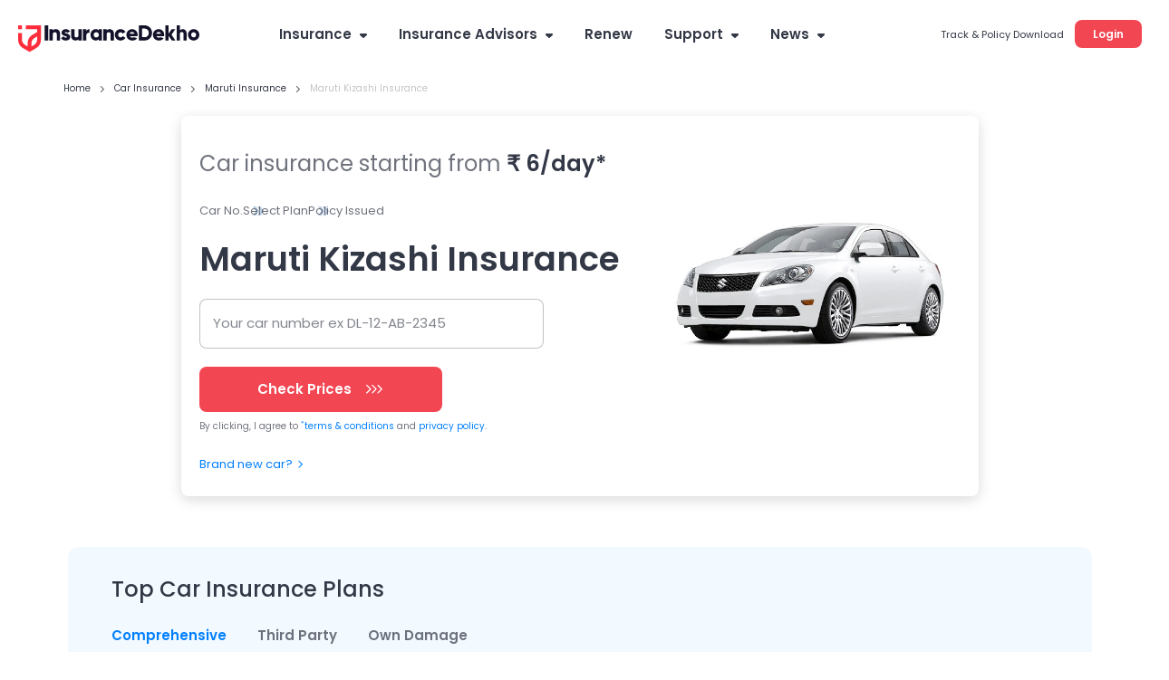

--- FILE ---
content_type: text/html; charset=utf-8
request_url: https://www.google.com/recaptcha/api2/anchor?ar=1&k=6LdA-PUZAAAAAA6ZmYR4Prdx1ezgdX79EuEJ6R0j&co=aHR0cHM6Ly93d3cuaW5zdXJhbmNlZGVraG8uY29tOjQ0Mw..&hl=en&v=PoyoqOPhxBO7pBk68S4YbpHZ&size=invisible&anchor-ms=20000&execute-ms=30000&cb=y96vvtgn4kxu
body_size: 48650
content:
<!DOCTYPE HTML><html dir="ltr" lang="en"><head><meta http-equiv="Content-Type" content="text/html; charset=UTF-8">
<meta http-equiv="X-UA-Compatible" content="IE=edge">
<title>reCAPTCHA</title>
<style type="text/css">
/* cyrillic-ext */
@font-face {
  font-family: 'Roboto';
  font-style: normal;
  font-weight: 400;
  font-stretch: 100%;
  src: url(//fonts.gstatic.com/s/roboto/v48/KFO7CnqEu92Fr1ME7kSn66aGLdTylUAMa3GUBHMdazTgWw.woff2) format('woff2');
  unicode-range: U+0460-052F, U+1C80-1C8A, U+20B4, U+2DE0-2DFF, U+A640-A69F, U+FE2E-FE2F;
}
/* cyrillic */
@font-face {
  font-family: 'Roboto';
  font-style: normal;
  font-weight: 400;
  font-stretch: 100%;
  src: url(//fonts.gstatic.com/s/roboto/v48/KFO7CnqEu92Fr1ME7kSn66aGLdTylUAMa3iUBHMdazTgWw.woff2) format('woff2');
  unicode-range: U+0301, U+0400-045F, U+0490-0491, U+04B0-04B1, U+2116;
}
/* greek-ext */
@font-face {
  font-family: 'Roboto';
  font-style: normal;
  font-weight: 400;
  font-stretch: 100%;
  src: url(//fonts.gstatic.com/s/roboto/v48/KFO7CnqEu92Fr1ME7kSn66aGLdTylUAMa3CUBHMdazTgWw.woff2) format('woff2');
  unicode-range: U+1F00-1FFF;
}
/* greek */
@font-face {
  font-family: 'Roboto';
  font-style: normal;
  font-weight: 400;
  font-stretch: 100%;
  src: url(//fonts.gstatic.com/s/roboto/v48/KFO7CnqEu92Fr1ME7kSn66aGLdTylUAMa3-UBHMdazTgWw.woff2) format('woff2');
  unicode-range: U+0370-0377, U+037A-037F, U+0384-038A, U+038C, U+038E-03A1, U+03A3-03FF;
}
/* math */
@font-face {
  font-family: 'Roboto';
  font-style: normal;
  font-weight: 400;
  font-stretch: 100%;
  src: url(//fonts.gstatic.com/s/roboto/v48/KFO7CnqEu92Fr1ME7kSn66aGLdTylUAMawCUBHMdazTgWw.woff2) format('woff2');
  unicode-range: U+0302-0303, U+0305, U+0307-0308, U+0310, U+0312, U+0315, U+031A, U+0326-0327, U+032C, U+032F-0330, U+0332-0333, U+0338, U+033A, U+0346, U+034D, U+0391-03A1, U+03A3-03A9, U+03B1-03C9, U+03D1, U+03D5-03D6, U+03F0-03F1, U+03F4-03F5, U+2016-2017, U+2034-2038, U+203C, U+2040, U+2043, U+2047, U+2050, U+2057, U+205F, U+2070-2071, U+2074-208E, U+2090-209C, U+20D0-20DC, U+20E1, U+20E5-20EF, U+2100-2112, U+2114-2115, U+2117-2121, U+2123-214F, U+2190, U+2192, U+2194-21AE, U+21B0-21E5, U+21F1-21F2, U+21F4-2211, U+2213-2214, U+2216-22FF, U+2308-230B, U+2310, U+2319, U+231C-2321, U+2336-237A, U+237C, U+2395, U+239B-23B7, U+23D0, U+23DC-23E1, U+2474-2475, U+25AF, U+25B3, U+25B7, U+25BD, U+25C1, U+25CA, U+25CC, U+25FB, U+266D-266F, U+27C0-27FF, U+2900-2AFF, U+2B0E-2B11, U+2B30-2B4C, U+2BFE, U+3030, U+FF5B, U+FF5D, U+1D400-1D7FF, U+1EE00-1EEFF;
}
/* symbols */
@font-face {
  font-family: 'Roboto';
  font-style: normal;
  font-weight: 400;
  font-stretch: 100%;
  src: url(//fonts.gstatic.com/s/roboto/v48/KFO7CnqEu92Fr1ME7kSn66aGLdTylUAMaxKUBHMdazTgWw.woff2) format('woff2');
  unicode-range: U+0001-000C, U+000E-001F, U+007F-009F, U+20DD-20E0, U+20E2-20E4, U+2150-218F, U+2190, U+2192, U+2194-2199, U+21AF, U+21E6-21F0, U+21F3, U+2218-2219, U+2299, U+22C4-22C6, U+2300-243F, U+2440-244A, U+2460-24FF, U+25A0-27BF, U+2800-28FF, U+2921-2922, U+2981, U+29BF, U+29EB, U+2B00-2BFF, U+4DC0-4DFF, U+FFF9-FFFB, U+10140-1018E, U+10190-1019C, U+101A0, U+101D0-101FD, U+102E0-102FB, U+10E60-10E7E, U+1D2C0-1D2D3, U+1D2E0-1D37F, U+1F000-1F0FF, U+1F100-1F1AD, U+1F1E6-1F1FF, U+1F30D-1F30F, U+1F315, U+1F31C, U+1F31E, U+1F320-1F32C, U+1F336, U+1F378, U+1F37D, U+1F382, U+1F393-1F39F, U+1F3A7-1F3A8, U+1F3AC-1F3AF, U+1F3C2, U+1F3C4-1F3C6, U+1F3CA-1F3CE, U+1F3D4-1F3E0, U+1F3ED, U+1F3F1-1F3F3, U+1F3F5-1F3F7, U+1F408, U+1F415, U+1F41F, U+1F426, U+1F43F, U+1F441-1F442, U+1F444, U+1F446-1F449, U+1F44C-1F44E, U+1F453, U+1F46A, U+1F47D, U+1F4A3, U+1F4B0, U+1F4B3, U+1F4B9, U+1F4BB, U+1F4BF, U+1F4C8-1F4CB, U+1F4D6, U+1F4DA, U+1F4DF, U+1F4E3-1F4E6, U+1F4EA-1F4ED, U+1F4F7, U+1F4F9-1F4FB, U+1F4FD-1F4FE, U+1F503, U+1F507-1F50B, U+1F50D, U+1F512-1F513, U+1F53E-1F54A, U+1F54F-1F5FA, U+1F610, U+1F650-1F67F, U+1F687, U+1F68D, U+1F691, U+1F694, U+1F698, U+1F6AD, U+1F6B2, U+1F6B9-1F6BA, U+1F6BC, U+1F6C6-1F6CF, U+1F6D3-1F6D7, U+1F6E0-1F6EA, U+1F6F0-1F6F3, U+1F6F7-1F6FC, U+1F700-1F7FF, U+1F800-1F80B, U+1F810-1F847, U+1F850-1F859, U+1F860-1F887, U+1F890-1F8AD, U+1F8B0-1F8BB, U+1F8C0-1F8C1, U+1F900-1F90B, U+1F93B, U+1F946, U+1F984, U+1F996, U+1F9E9, U+1FA00-1FA6F, U+1FA70-1FA7C, U+1FA80-1FA89, U+1FA8F-1FAC6, U+1FACE-1FADC, U+1FADF-1FAE9, U+1FAF0-1FAF8, U+1FB00-1FBFF;
}
/* vietnamese */
@font-face {
  font-family: 'Roboto';
  font-style: normal;
  font-weight: 400;
  font-stretch: 100%;
  src: url(//fonts.gstatic.com/s/roboto/v48/KFO7CnqEu92Fr1ME7kSn66aGLdTylUAMa3OUBHMdazTgWw.woff2) format('woff2');
  unicode-range: U+0102-0103, U+0110-0111, U+0128-0129, U+0168-0169, U+01A0-01A1, U+01AF-01B0, U+0300-0301, U+0303-0304, U+0308-0309, U+0323, U+0329, U+1EA0-1EF9, U+20AB;
}
/* latin-ext */
@font-face {
  font-family: 'Roboto';
  font-style: normal;
  font-weight: 400;
  font-stretch: 100%;
  src: url(//fonts.gstatic.com/s/roboto/v48/KFO7CnqEu92Fr1ME7kSn66aGLdTylUAMa3KUBHMdazTgWw.woff2) format('woff2');
  unicode-range: U+0100-02BA, U+02BD-02C5, U+02C7-02CC, U+02CE-02D7, U+02DD-02FF, U+0304, U+0308, U+0329, U+1D00-1DBF, U+1E00-1E9F, U+1EF2-1EFF, U+2020, U+20A0-20AB, U+20AD-20C0, U+2113, U+2C60-2C7F, U+A720-A7FF;
}
/* latin */
@font-face {
  font-family: 'Roboto';
  font-style: normal;
  font-weight: 400;
  font-stretch: 100%;
  src: url(//fonts.gstatic.com/s/roboto/v48/KFO7CnqEu92Fr1ME7kSn66aGLdTylUAMa3yUBHMdazQ.woff2) format('woff2');
  unicode-range: U+0000-00FF, U+0131, U+0152-0153, U+02BB-02BC, U+02C6, U+02DA, U+02DC, U+0304, U+0308, U+0329, U+2000-206F, U+20AC, U+2122, U+2191, U+2193, U+2212, U+2215, U+FEFF, U+FFFD;
}
/* cyrillic-ext */
@font-face {
  font-family: 'Roboto';
  font-style: normal;
  font-weight: 500;
  font-stretch: 100%;
  src: url(//fonts.gstatic.com/s/roboto/v48/KFO7CnqEu92Fr1ME7kSn66aGLdTylUAMa3GUBHMdazTgWw.woff2) format('woff2');
  unicode-range: U+0460-052F, U+1C80-1C8A, U+20B4, U+2DE0-2DFF, U+A640-A69F, U+FE2E-FE2F;
}
/* cyrillic */
@font-face {
  font-family: 'Roboto';
  font-style: normal;
  font-weight: 500;
  font-stretch: 100%;
  src: url(//fonts.gstatic.com/s/roboto/v48/KFO7CnqEu92Fr1ME7kSn66aGLdTylUAMa3iUBHMdazTgWw.woff2) format('woff2');
  unicode-range: U+0301, U+0400-045F, U+0490-0491, U+04B0-04B1, U+2116;
}
/* greek-ext */
@font-face {
  font-family: 'Roboto';
  font-style: normal;
  font-weight: 500;
  font-stretch: 100%;
  src: url(//fonts.gstatic.com/s/roboto/v48/KFO7CnqEu92Fr1ME7kSn66aGLdTylUAMa3CUBHMdazTgWw.woff2) format('woff2');
  unicode-range: U+1F00-1FFF;
}
/* greek */
@font-face {
  font-family: 'Roboto';
  font-style: normal;
  font-weight: 500;
  font-stretch: 100%;
  src: url(//fonts.gstatic.com/s/roboto/v48/KFO7CnqEu92Fr1ME7kSn66aGLdTylUAMa3-UBHMdazTgWw.woff2) format('woff2');
  unicode-range: U+0370-0377, U+037A-037F, U+0384-038A, U+038C, U+038E-03A1, U+03A3-03FF;
}
/* math */
@font-face {
  font-family: 'Roboto';
  font-style: normal;
  font-weight: 500;
  font-stretch: 100%;
  src: url(//fonts.gstatic.com/s/roboto/v48/KFO7CnqEu92Fr1ME7kSn66aGLdTylUAMawCUBHMdazTgWw.woff2) format('woff2');
  unicode-range: U+0302-0303, U+0305, U+0307-0308, U+0310, U+0312, U+0315, U+031A, U+0326-0327, U+032C, U+032F-0330, U+0332-0333, U+0338, U+033A, U+0346, U+034D, U+0391-03A1, U+03A3-03A9, U+03B1-03C9, U+03D1, U+03D5-03D6, U+03F0-03F1, U+03F4-03F5, U+2016-2017, U+2034-2038, U+203C, U+2040, U+2043, U+2047, U+2050, U+2057, U+205F, U+2070-2071, U+2074-208E, U+2090-209C, U+20D0-20DC, U+20E1, U+20E5-20EF, U+2100-2112, U+2114-2115, U+2117-2121, U+2123-214F, U+2190, U+2192, U+2194-21AE, U+21B0-21E5, U+21F1-21F2, U+21F4-2211, U+2213-2214, U+2216-22FF, U+2308-230B, U+2310, U+2319, U+231C-2321, U+2336-237A, U+237C, U+2395, U+239B-23B7, U+23D0, U+23DC-23E1, U+2474-2475, U+25AF, U+25B3, U+25B7, U+25BD, U+25C1, U+25CA, U+25CC, U+25FB, U+266D-266F, U+27C0-27FF, U+2900-2AFF, U+2B0E-2B11, U+2B30-2B4C, U+2BFE, U+3030, U+FF5B, U+FF5D, U+1D400-1D7FF, U+1EE00-1EEFF;
}
/* symbols */
@font-face {
  font-family: 'Roboto';
  font-style: normal;
  font-weight: 500;
  font-stretch: 100%;
  src: url(//fonts.gstatic.com/s/roboto/v48/KFO7CnqEu92Fr1ME7kSn66aGLdTylUAMaxKUBHMdazTgWw.woff2) format('woff2');
  unicode-range: U+0001-000C, U+000E-001F, U+007F-009F, U+20DD-20E0, U+20E2-20E4, U+2150-218F, U+2190, U+2192, U+2194-2199, U+21AF, U+21E6-21F0, U+21F3, U+2218-2219, U+2299, U+22C4-22C6, U+2300-243F, U+2440-244A, U+2460-24FF, U+25A0-27BF, U+2800-28FF, U+2921-2922, U+2981, U+29BF, U+29EB, U+2B00-2BFF, U+4DC0-4DFF, U+FFF9-FFFB, U+10140-1018E, U+10190-1019C, U+101A0, U+101D0-101FD, U+102E0-102FB, U+10E60-10E7E, U+1D2C0-1D2D3, U+1D2E0-1D37F, U+1F000-1F0FF, U+1F100-1F1AD, U+1F1E6-1F1FF, U+1F30D-1F30F, U+1F315, U+1F31C, U+1F31E, U+1F320-1F32C, U+1F336, U+1F378, U+1F37D, U+1F382, U+1F393-1F39F, U+1F3A7-1F3A8, U+1F3AC-1F3AF, U+1F3C2, U+1F3C4-1F3C6, U+1F3CA-1F3CE, U+1F3D4-1F3E0, U+1F3ED, U+1F3F1-1F3F3, U+1F3F5-1F3F7, U+1F408, U+1F415, U+1F41F, U+1F426, U+1F43F, U+1F441-1F442, U+1F444, U+1F446-1F449, U+1F44C-1F44E, U+1F453, U+1F46A, U+1F47D, U+1F4A3, U+1F4B0, U+1F4B3, U+1F4B9, U+1F4BB, U+1F4BF, U+1F4C8-1F4CB, U+1F4D6, U+1F4DA, U+1F4DF, U+1F4E3-1F4E6, U+1F4EA-1F4ED, U+1F4F7, U+1F4F9-1F4FB, U+1F4FD-1F4FE, U+1F503, U+1F507-1F50B, U+1F50D, U+1F512-1F513, U+1F53E-1F54A, U+1F54F-1F5FA, U+1F610, U+1F650-1F67F, U+1F687, U+1F68D, U+1F691, U+1F694, U+1F698, U+1F6AD, U+1F6B2, U+1F6B9-1F6BA, U+1F6BC, U+1F6C6-1F6CF, U+1F6D3-1F6D7, U+1F6E0-1F6EA, U+1F6F0-1F6F3, U+1F6F7-1F6FC, U+1F700-1F7FF, U+1F800-1F80B, U+1F810-1F847, U+1F850-1F859, U+1F860-1F887, U+1F890-1F8AD, U+1F8B0-1F8BB, U+1F8C0-1F8C1, U+1F900-1F90B, U+1F93B, U+1F946, U+1F984, U+1F996, U+1F9E9, U+1FA00-1FA6F, U+1FA70-1FA7C, U+1FA80-1FA89, U+1FA8F-1FAC6, U+1FACE-1FADC, U+1FADF-1FAE9, U+1FAF0-1FAF8, U+1FB00-1FBFF;
}
/* vietnamese */
@font-face {
  font-family: 'Roboto';
  font-style: normal;
  font-weight: 500;
  font-stretch: 100%;
  src: url(//fonts.gstatic.com/s/roboto/v48/KFO7CnqEu92Fr1ME7kSn66aGLdTylUAMa3OUBHMdazTgWw.woff2) format('woff2');
  unicode-range: U+0102-0103, U+0110-0111, U+0128-0129, U+0168-0169, U+01A0-01A1, U+01AF-01B0, U+0300-0301, U+0303-0304, U+0308-0309, U+0323, U+0329, U+1EA0-1EF9, U+20AB;
}
/* latin-ext */
@font-face {
  font-family: 'Roboto';
  font-style: normal;
  font-weight: 500;
  font-stretch: 100%;
  src: url(//fonts.gstatic.com/s/roboto/v48/KFO7CnqEu92Fr1ME7kSn66aGLdTylUAMa3KUBHMdazTgWw.woff2) format('woff2');
  unicode-range: U+0100-02BA, U+02BD-02C5, U+02C7-02CC, U+02CE-02D7, U+02DD-02FF, U+0304, U+0308, U+0329, U+1D00-1DBF, U+1E00-1E9F, U+1EF2-1EFF, U+2020, U+20A0-20AB, U+20AD-20C0, U+2113, U+2C60-2C7F, U+A720-A7FF;
}
/* latin */
@font-face {
  font-family: 'Roboto';
  font-style: normal;
  font-weight: 500;
  font-stretch: 100%;
  src: url(//fonts.gstatic.com/s/roboto/v48/KFO7CnqEu92Fr1ME7kSn66aGLdTylUAMa3yUBHMdazQ.woff2) format('woff2');
  unicode-range: U+0000-00FF, U+0131, U+0152-0153, U+02BB-02BC, U+02C6, U+02DA, U+02DC, U+0304, U+0308, U+0329, U+2000-206F, U+20AC, U+2122, U+2191, U+2193, U+2212, U+2215, U+FEFF, U+FFFD;
}
/* cyrillic-ext */
@font-face {
  font-family: 'Roboto';
  font-style: normal;
  font-weight: 900;
  font-stretch: 100%;
  src: url(//fonts.gstatic.com/s/roboto/v48/KFO7CnqEu92Fr1ME7kSn66aGLdTylUAMa3GUBHMdazTgWw.woff2) format('woff2');
  unicode-range: U+0460-052F, U+1C80-1C8A, U+20B4, U+2DE0-2DFF, U+A640-A69F, U+FE2E-FE2F;
}
/* cyrillic */
@font-face {
  font-family: 'Roboto';
  font-style: normal;
  font-weight: 900;
  font-stretch: 100%;
  src: url(//fonts.gstatic.com/s/roboto/v48/KFO7CnqEu92Fr1ME7kSn66aGLdTylUAMa3iUBHMdazTgWw.woff2) format('woff2');
  unicode-range: U+0301, U+0400-045F, U+0490-0491, U+04B0-04B1, U+2116;
}
/* greek-ext */
@font-face {
  font-family: 'Roboto';
  font-style: normal;
  font-weight: 900;
  font-stretch: 100%;
  src: url(//fonts.gstatic.com/s/roboto/v48/KFO7CnqEu92Fr1ME7kSn66aGLdTylUAMa3CUBHMdazTgWw.woff2) format('woff2');
  unicode-range: U+1F00-1FFF;
}
/* greek */
@font-face {
  font-family: 'Roboto';
  font-style: normal;
  font-weight: 900;
  font-stretch: 100%;
  src: url(//fonts.gstatic.com/s/roboto/v48/KFO7CnqEu92Fr1ME7kSn66aGLdTylUAMa3-UBHMdazTgWw.woff2) format('woff2');
  unicode-range: U+0370-0377, U+037A-037F, U+0384-038A, U+038C, U+038E-03A1, U+03A3-03FF;
}
/* math */
@font-face {
  font-family: 'Roboto';
  font-style: normal;
  font-weight: 900;
  font-stretch: 100%;
  src: url(//fonts.gstatic.com/s/roboto/v48/KFO7CnqEu92Fr1ME7kSn66aGLdTylUAMawCUBHMdazTgWw.woff2) format('woff2');
  unicode-range: U+0302-0303, U+0305, U+0307-0308, U+0310, U+0312, U+0315, U+031A, U+0326-0327, U+032C, U+032F-0330, U+0332-0333, U+0338, U+033A, U+0346, U+034D, U+0391-03A1, U+03A3-03A9, U+03B1-03C9, U+03D1, U+03D5-03D6, U+03F0-03F1, U+03F4-03F5, U+2016-2017, U+2034-2038, U+203C, U+2040, U+2043, U+2047, U+2050, U+2057, U+205F, U+2070-2071, U+2074-208E, U+2090-209C, U+20D0-20DC, U+20E1, U+20E5-20EF, U+2100-2112, U+2114-2115, U+2117-2121, U+2123-214F, U+2190, U+2192, U+2194-21AE, U+21B0-21E5, U+21F1-21F2, U+21F4-2211, U+2213-2214, U+2216-22FF, U+2308-230B, U+2310, U+2319, U+231C-2321, U+2336-237A, U+237C, U+2395, U+239B-23B7, U+23D0, U+23DC-23E1, U+2474-2475, U+25AF, U+25B3, U+25B7, U+25BD, U+25C1, U+25CA, U+25CC, U+25FB, U+266D-266F, U+27C0-27FF, U+2900-2AFF, U+2B0E-2B11, U+2B30-2B4C, U+2BFE, U+3030, U+FF5B, U+FF5D, U+1D400-1D7FF, U+1EE00-1EEFF;
}
/* symbols */
@font-face {
  font-family: 'Roboto';
  font-style: normal;
  font-weight: 900;
  font-stretch: 100%;
  src: url(//fonts.gstatic.com/s/roboto/v48/KFO7CnqEu92Fr1ME7kSn66aGLdTylUAMaxKUBHMdazTgWw.woff2) format('woff2');
  unicode-range: U+0001-000C, U+000E-001F, U+007F-009F, U+20DD-20E0, U+20E2-20E4, U+2150-218F, U+2190, U+2192, U+2194-2199, U+21AF, U+21E6-21F0, U+21F3, U+2218-2219, U+2299, U+22C4-22C6, U+2300-243F, U+2440-244A, U+2460-24FF, U+25A0-27BF, U+2800-28FF, U+2921-2922, U+2981, U+29BF, U+29EB, U+2B00-2BFF, U+4DC0-4DFF, U+FFF9-FFFB, U+10140-1018E, U+10190-1019C, U+101A0, U+101D0-101FD, U+102E0-102FB, U+10E60-10E7E, U+1D2C0-1D2D3, U+1D2E0-1D37F, U+1F000-1F0FF, U+1F100-1F1AD, U+1F1E6-1F1FF, U+1F30D-1F30F, U+1F315, U+1F31C, U+1F31E, U+1F320-1F32C, U+1F336, U+1F378, U+1F37D, U+1F382, U+1F393-1F39F, U+1F3A7-1F3A8, U+1F3AC-1F3AF, U+1F3C2, U+1F3C4-1F3C6, U+1F3CA-1F3CE, U+1F3D4-1F3E0, U+1F3ED, U+1F3F1-1F3F3, U+1F3F5-1F3F7, U+1F408, U+1F415, U+1F41F, U+1F426, U+1F43F, U+1F441-1F442, U+1F444, U+1F446-1F449, U+1F44C-1F44E, U+1F453, U+1F46A, U+1F47D, U+1F4A3, U+1F4B0, U+1F4B3, U+1F4B9, U+1F4BB, U+1F4BF, U+1F4C8-1F4CB, U+1F4D6, U+1F4DA, U+1F4DF, U+1F4E3-1F4E6, U+1F4EA-1F4ED, U+1F4F7, U+1F4F9-1F4FB, U+1F4FD-1F4FE, U+1F503, U+1F507-1F50B, U+1F50D, U+1F512-1F513, U+1F53E-1F54A, U+1F54F-1F5FA, U+1F610, U+1F650-1F67F, U+1F687, U+1F68D, U+1F691, U+1F694, U+1F698, U+1F6AD, U+1F6B2, U+1F6B9-1F6BA, U+1F6BC, U+1F6C6-1F6CF, U+1F6D3-1F6D7, U+1F6E0-1F6EA, U+1F6F0-1F6F3, U+1F6F7-1F6FC, U+1F700-1F7FF, U+1F800-1F80B, U+1F810-1F847, U+1F850-1F859, U+1F860-1F887, U+1F890-1F8AD, U+1F8B0-1F8BB, U+1F8C0-1F8C1, U+1F900-1F90B, U+1F93B, U+1F946, U+1F984, U+1F996, U+1F9E9, U+1FA00-1FA6F, U+1FA70-1FA7C, U+1FA80-1FA89, U+1FA8F-1FAC6, U+1FACE-1FADC, U+1FADF-1FAE9, U+1FAF0-1FAF8, U+1FB00-1FBFF;
}
/* vietnamese */
@font-face {
  font-family: 'Roboto';
  font-style: normal;
  font-weight: 900;
  font-stretch: 100%;
  src: url(//fonts.gstatic.com/s/roboto/v48/KFO7CnqEu92Fr1ME7kSn66aGLdTylUAMa3OUBHMdazTgWw.woff2) format('woff2');
  unicode-range: U+0102-0103, U+0110-0111, U+0128-0129, U+0168-0169, U+01A0-01A1, U+01AF-01B0, U+0300-0301, U+0303-0304, U+0308-0309, U+0323, U+0329, U+1EA0-1EF9, U+20AB;
}
/* latin-ext */
@font-face {
  font-family: 'Roboto';
  font-style: normal;
  font-weight: 900;
  font-stretch: 100%;
  src: url(//fonts.gstatic.com/s/roboto/v48/KFO7CnqEu92Fr1ME7kSn66aGLdTylUAMa3KUBHMdazTgWw.woff2) format('woff2');
  unicode-range: U+0100-02BA, U+02BD-02C5, U+02C7-02CC, U+02CE-02D7, U+02DD-02FF, U+0304, U+0308, U+0329, U+1D00-1DBF, U+1E00-1E9F, U+1EF2-1EFF, U+2020, U+20A0-20AB, U+20AD-20C0, U+2113, U+2C60-2C7F, U+A720-A7FF;
}
/* latin */
@font-face {
  font-family: 'Roboto';
  font-style: normal;
  font-weight: 900;
  font-stretch: 100%;
  src: url(//fonts.gstatic.com/s/roboto/v48/KFO7CnqEu92Fr1ME7kSn66aGLdTylUAMa3yUBHMdazQ.woff2) format('woff2');
  unicode-range: U+0000-00FF, U+0131, U+0152-0153, U+02BB-02BC, U+02C6, U+02DA, U+02DC, U+0304, U+0308, U+0329, U+2000-206F, U+20AC, U+2122, U+2191, U+2193, U+2212, U+2215, U+FEFF, U+FFFD;
}

</style>
<link rel="stylesheet" type="text/css" href="https://www.gstatic.com/recaptcha/releases/PoyoqOPhxBO7pBk68S4YbpHZ/styles__ltr.css">
<script nonce="_afiEZx-AKVXvLyiarEGWQ" type="text/javascript">window['__recaptcha_api'] = 'https://www.google.com/recaptcha/api2/';</script>
<script type="text/javascript" src="https://www.gstatic.com/recaptcha/releases/PoyoqOPhxBO7pBk68S4YbpHZ/recaptcha__en.js" nonce="_afiEZx-AKVXvLyiarEGWQ">
      
    </script></head>
<body><div id="rc-anchor-alert" class="rc-anchor-alert"></div>
<input type="hidden" id="recaptcha-token" value="[base64]">
<script type="text/javascript" nonce="_afiEZx-AKVXvLyiarEGWQ">
      recaptcha.anchor.Main.init("[\x22ainput\x22,[\x22bgdata\x22,\x22\x22,\[base64]/[base64]/[base64]/[base64]/[base64]/UltsKytdPUU6KEU8MjA0OD9SW2wrK109RT4+NnwxOTI6KChFJjY0NTEyKT09NTUyOTYmJk0rMTxjLmxlbmd0aCYmKGMuY2hhckNvZGVBdChNKzEpJjY0NTEyKT09NTYzMjA/[base64]/[base64]/[base64]/[base64]/[base64]/[base64]/[base64]\x22,\[base64]\x22,\x22w7TDvsOEwpxJAhQ3wqnDpMOBQ2nDu8OZSMOJwpU0UMORaVNZRBzDm8K7ccK0wqfCkMOtYG/CgRnDr2nCpzRyX8OAAcO7wozDj8OFwr9ewqpgTHhuOsO+wo0RNcOLSwPCu8KubkLDsCcHVGteNVzCnMK0wpQvOgzCicKCQG7Djg/[base64]/YsOVw65MwoxmO3nDrxRTw4J1w5PCmsK2w40WA8OEwovCl8O/GnHCocKvw6cow5xew7kkIMKkw5V9w4N/MynDux7CiMKVw6Utw4oow53Cj8KFNcKbXybDgsOCFsOPM3rCmsKcDhDDtlhkfRPDsgHDu1kze8OFGcKLwqPDssK0asKOwro7w5g6UmEfwrEhw5DCs8OBYsKLw6gSwrY9GcKNwqXCjcOlwrcSHcKxw55mwp3CnkLCtsO5w7DCm8K/[base64]/DkFbDpsKJS8Olw7YmdsOBe8O5w7xRw7MkwovCs8KvRC7DrxLCjxA3wpDCilvCuMOvdcOIwrg7csK4CCh5w54tQMOcBBgIXUl7wonCr8Kuw5rDjWAiUsK2wrZDNXDDrRAgYMOffsKxwoFewrVnw4VcwrLDjMKvFMO5dMKFwpDDq3/DvGQ0wp7CjMK2D8OnWMOnW8OVT8OUJMKgbsOELQtcR8OpHBV1Gn8xwrFqBsOLw4nCt8OHwrbCgETDvTLDrsOjccKWfXtRwpkmGzh0H8KGw7AhA8Osw7LCs8O8PmghRcKewpTCrVJ/wr3CjhnCtyAOw7JnKR8uw43DhHtfcFPCiSxjw5HCuzTCg143w6xmHMOtw5nDqyfDjcKOw4QEwpjCtEZtwo5XV8Oce8OQbcKtY17Dsy1dD3oWNMOkKQAPw5/[base64]/[base64]/CoMOTw7XDlsKHXl7DpEfCoMOMw7zDjcKGwrc0MxTCrCw5MRLClcONOEvCk3LCgcO3wo7CkmIVTBxtw4vDhH3CtTZHH0RQw6LDnC89WQZtPsKTTMOmIj3DvMKvasOPw60vTnpCwp/CgcOjDcKQKAAPI8Ohw6LCtxbClWkXwpPDs8Otwq3CicOOw4fCtMKKwoMuw7PChMKzG8KOwrHCnxh4woUFXVjCs8K8w4vDucK8U8O4MljDk8OqcTDDnHzDiMK2w4wWK8Kxw6vDknDCmcKtVit2PMKvQMOGwobDjsKjwpY2wrrDln8yw7rDgMK3wrZaH8OAe8KjTH/[base64]/[base64]/ClMKGKsKfwqvDq8K9w4dDw6EdSlkqQVNsBcO6RibCuMK5WsKuwpQnJSNewrV8MsOUGMKRaMOKw5pswod/[base64]/S0RQBMKjwqzDiMKiw6BUL8OSZ8Kae8K4McKSwqkdwps3w6vCkkQww5jCknhYwpvCkxtkw4LDp2g7VHhhZ8K3wqEuH8KLP8OfacOWXMOPS3MhwplnCxjDusOmwqrDiWfCuUogw5lcNsO/[base64]/wrzDpjDCj8K8wrjDl8OvLMOPw4RZwqQmG1R8OcORw6cEw4bDjcOLwqvClFjDj8OjHBgGTcKXDjpLViQhTBPDkjkWw53CuXMIJcKCOMO9w7vCv2vCn1c+wpcVT8KzCihSwrN+HFDDrcKpw5Nawq1gY3zDm1cOfMKNw6s/BMO7CxHCq8Kcwr7CtxTDncODw4Riw7UyA8OsL8KCwpfDrcKRa0HCscOWw7HDlMOuaTfDtlLDuS8Cw6IFwoXCrsOGRXPDthjCscOQCSXCsMOdwpYED8Ogw5h/w6AGHRwAVsKTdT7CvcO/[base64]/Dl3DhcK2YXBPwqrCvxDCmcKZw440M1g5wp84NMKHecOzw61Wwog7H8KXw47Cv8OXOcKvwrxoRgnDu25YL8KVYxnCmV8nwoDCpEklw5ZXN8K2TmbCr3nDmsOJPivCokgmwppnacKHVMK4fF97VXTCmzLChsKfFifCoRjDgj8HGsKqw44aw73CusK4dQY/[base64]/CjcK+JDjDkcKLwr0UeMOKwo7Ci8Oww4DCrsOjwrPDmnzChwLDv8OIfQLCo8OJUTXDhMO7wpjCkGLDgcKzPiLCkcKUZsOEwrPCgBLDuFhZw7YjDGHCn8OnCMKhdsO5AcO/V8KtwrEFcWPChCPDrsKsHcKxw5bDmwvCk3Imw6bCksOSwp7CiMKhPQ/Cn8OBw4spKz3CrcKxDlJHVlPChsKLUD8ebcOTCMK2dsOSw6rDs8KWNcOnWMO4wqIIb0PCtcODwpnDlsOCw70Kw4LChxZKPsOpJDXCmsOPWgNNwrdvwrBRD8Kdw5Qlw5t8wovCnE7DsMKcR8KKwqdNwqYnw4vCryIiw4jDl1PCvsOvw7dvSwQuwrvCk01zwqUySMK/w7rCq3FNwoLDp8KRJMKuGxbCvyvDrVtQwoJ+wqwaDsOHcFJywqjCm8OZw4LDtsOYw5vChMOHDcO9eMKZwqvCu8KZw5/[base64]/w5QQw5siFBEJwqt1TnZVw4IDwpVEw5hjw57DmcOHNMOFwq7DtMKON8KiB110G8KidBHDu0DCsz/Cn8KlRsOyD8Ocwocfw4zChBTCucK0wpnDnsOlbmZqw6o3wpjDvsKnw7kRHGsUUMKPd1DDicO6fHLDucKpTMOgUH3DgBcpcsKQwrDCtDXDusOyaz0HwpsswqIywpdZC3krwot3wpnCl2MBW8KSIsOFw5hcVWVhX0/CgRp5wpnDtnrCn8KMTFzDsMO6KMO+w57DpcO4A8OONcO+HXLClsO2byRuw7p+b8K2NsKswqbChxM9DX7Ds0krw4F6wrkXRChoPMOBasOZw5ksw61zw6RgdcKhwo5Pw6U0XsKbA8Kywq4Jw6/Dp8OMYlARRCLCpMOOw6DDpsKyw4/DlMK9wrt5KVbDr8OgOsOjw6PCtjFnV8KPw6ZIKzvCqMOQwrnCmAzDnsKtPQ7Dvg3CqE9YYcOKIkbDs8KHw4IJwqHCk1siMjMZIcOpw4AWacKvwqw8bF/Dp8KdRBDClsO0w4QIwojDhMKrw6wPVzgiwrTCpA9uwpZgYz9kw5rCp8OTwpzDicKPwqxpwr/CkSkbw6PCoMKaDcOJw51hdcKaAx7CqyPDo8K8w7zCuV1NfcOQw68IClI/[base64]/ClyDDs1zCvMOXwq7Du0MGwqBVw6fCgsOXI8OJRMOVeGVOJDlES8KbwpMHw68Ffm4JTsOOD3AzIAPDiWJ5c8OgDk04PMO5cmzCjy7DmXUBw5Q8w4zCncOEwqp0wpXDh2VLBSBkwo3Ck8Oqw6LCum3DmCbDmMOQwpEYwrnCnixYwpbCrQHDtsK9w5/[base64]/CmMOCFmvDu8OPwocvOcOkfsKMwowAW1fDqsK0w7LDng/Cv8Kew7LChlPDusKdwqMWDmpFIkB0w7vDtMOqbjXDuxdDU8ODw7NCw5Mhw6QbKTXCl8O/MXXCnsKpC8ONw4bDsmpiw4DChFdlwrZjwrPDogfDjMOqwqFcMcKmwqDDr8Obw77CvcKxwolhPEbDmwBFKMKswrrCiMO7w7XDrsKhw6XDlMKZBsOsfWbCsMOXwokbBnhzOcOBIlPCtcKewozCnsOrccKkwpfClG7Dk8OUw7fDnUcnw6HChsK8JMObOMOQf0xxFMKyUD1/C3/ClENIw4NfCix4MsO2w4/[base64]/Di8KBwr9tw5QgLHYxYMKiIQ9pMsKxwpvCucKmQMO+RsO3w5fDpcKWJsOfPMKWw40OwpYPwoDChcKxw6M+woxUw7bDsMK1FsKqG8KxWjzDisK0w6IBNFvCisOgG2/DrRbCtm7Cq1wrcHXCiwnDm2VxDlEzY8OYZMOZw6JZOWfCh1haFcKeXCQewosIw6bDksKIHMKmwq7CgsKYw6daw4RVP8OYC2rDqsKGYcOAw5nDmw/Cg8KmwqQ4BcOZLBjCtMKrGF52NcOGw4TDnF/DpsO8NBoRwobDl2vCqcO8wrvDo8OTXTjDiMKLwpzCgnPDvnZGw6fCtcKDwqEnw7RQwqvDvcK6wqDDtwTCh8KPwpTCjEFVwpQ6wqIjwp3CqcKkTMK+wowhAMOQDMK/[base64]/woTCgGZFM8Ocw5rCusK6wrXDmAbDksK4woXDi8OVIcOJwpvDtMOfM8KBwq/DtsO+w58fX8OOwrMVw6fCgTxbw64/w4sIwr5lRg7DriJVw78yZMOqQMO6V8Ksw4BfFcKEfsKrw4/[base64]/DqMKwwojCnwfDuXt0AMO2wrLCvn8sLS8swr3Cn8O4w50Ew5s2w67Dgj5owozDhcOMwqBROCjDjMOzAXNqTlvDrcKvwpYUw6FaSsKCe3zDn2lnUcO4w4/[base64]/DcKBwo/CoS/CmRtbw50nwq8/NHIow67CqmfClXbDvsKtw4BDw4szXcOZw6oIwonCscKrIWHDmMO/acKXHMKXw5XDj8Oiw6XCuj/DpxMKDBjCiTllBXvCscOTw5c3w4rDisK+wozDiTE0wq0jAF/DvG55wpjDq2HDukF+wpjDjHDDsDzCrsKww4o+BcO9FcKVw6XDu8KXeDgkw4fDicOeAzk0WsOyRRLDpDwlw7vDmXQBPMOlwpwPThrDnyNaw4zDvMOLwrEnwp1PwojDl8KuwqIOJ2HCtBJMwrtGw7zClsOyWMK2w5bDmMKZLzxpw5gqPMKAGwjDn2J1NXHCk8K/WGHDv8K6w7DDrABBw63Cn8OtwpAgw6fCosOPw7HDr8KLJ8KcXEpWcsOJwqoWdkPCvsOjwo/CjEfDucONw4nCmcKWDGxQfgzCixzCgcOSJzfCkg7DvwnDs8OJw7dcwoFRw6TCksK0wr3CocKgeT/Dl8KPw5VCPwI0wrUhO8O1F8KEJ8KFwr9PwrHDnMOLw7NwV8KpwqfDuH58wrfDicKPXMKKwqJoRcOFMcOKJMOnYcOIw7DDm2nDq8KEFsKRQwfCmgvDgBIJwoJlwoTDlkjCvXzCm8KUS8O/QTTDq8O1BcKXUsKWH1vCnMK1wp7DmV9zIcKiFcKEw6bDuCDDicOVw4zCiMOdbMKXw5PCnsOGwqvDqlIuM8Kta8K5WBcYGMOsWAHCjTzDl8OZd8KXQ8Krw6rCjcKkAinCmcK/wpbCuxdAw6/ClXUuaMO4ciRcwr3DvFbDjMKWw5TDucK5wrc1dcO1wofCrsK7JcO9wqE/[base64]/CjMKkC8Kgw4gyw4Z3VMOiZlQMw7HDgF3DocO1wpkJals6Y1rCu37CrD8RwrbCnQbCssOLTXfDncKTFUbCssKEKXRtw6XDpsO5wobDjcOYfXwrSsK7w4ZwcHlCwr4/BsKPbMKyw4xqYMKxAAciVsOfA8KWw5fCnMOGw55/LMK/ex/CoMOeeCjClsKzw7jCqn/CoMKjc2x5ScO2w6TCs10ow63ClMOabsOLw5RzFsKPdzLChsKgwoXDuD/CmCBswr0pXAwNw5PCjh44w7ZKw7vCh8K6w6nDtcKiF2MQwrRFwq91IsKnZ2/Chj/CiAVww5DCvcKFN8KJWW0PwoMRwrjCrjsYcFssCjd3woLChMOTL8KQwqHDjsKZNiF6HTl6S3XDgRXDqsO7W0/[base64]/[base64]/[base64]/[base64]/DicO4EMOww6NAw64gw41xwqdzY3DDvWYEw7stQ8KQw65DP8OhPcOWawEfw57DshXCrFLCnk/DsmLCkF/[base64]/DlxF8w7TDrcKMwovDvD1dwrTCk8KmwpRPw5Z1w6LDrGUdJV7CtcOIS8OUw4Rxw7TDrDTCnHoww7hyw4DCi3nDrHtMA8OEMmjDl8K+DQ/[base64]/CkzDCtEQqwqkMw6nDvULCrcKrcMOTwo7Dk8Ouw6dIGiUpw7xmL8K/wprCs3bCtcKgw6wXwrfCrsKRw5LCqwlLwojDlAR8IcOLGTp/wpvDr8Ofw6XDmCdHIsOpPcO3wp5GXMOLbWxMwrR/b8KewosMw4Q5w4PDtUt7w7DCgsK9w6rCsMOEEG0WP8OhOR/[base64]/[base64]/Dg8K7RMK4wq3CksK7w6Y6w61eFHtgwokXAw7CmlzDh8OYGVLCiRTCtxxaAMOSwqHDpm1Owr/Dj8K1H2osw5zCtcOnJMKTdgXCiAjDljdRwpBLexvCucOHw7ITVHDDozLDrsOOBh/DtMKENkVoH8KGaRZLwrfDh8OpSmQQwoVUQDgSw4owARTDrcKNwrwEOMOow5zCp8O2JSTCrsOgw4fDghTDvMO5w7Inw7sXLTTCuMKpJ8KXTTvCvMONLGLCi8O1wrt3TwEAw6s/Hk52acOvwp1UwqzCiMOqw5hfUjvChUMAwrNXw48Dw4wGw7lLw7jCosOqw61WeMKQHRnDjMKvwpMwwobDnVfDicOsw6UsHGlRw6jDkMK1w4QXFTFLw7HCuXjCucKvLsKHw6TCnmV+wqFbw5Q5wo3Cs8K6w7Z8aE/DizfDtRrCmsKUZ8OGwosIw5PDgMOmJxnCiU3ChknDiGrDocK5YsK9KcKnLkLCv8O/w4fCgMOGY8Kww5DDk8Oce8KqNMK8IcO9w6VcecOOAMOHw6HCkcKYwqERwqtDwoQzw50ew6vDp8KEw5XDlcOOQD4LZAJPTlZfwq09w4nDhcOAw7TCnFzChcOjTi8Tw5RlDVQpw69AT0LDpCjDsjgQwpknw75Owppqwpk8wqDDjFR/ccOrw4zDsiB5w7TDk2XDiMKjScK0w4zDv8KUwqXDlsO1w6jDuxPCpF14w7DDh1Z1F8OCw54owpLCpTXCucK2XcK4wqvDiMOgH8KuwpRLTT/DhMKAMA1ZHFRkEmpvMljDosOOW3QPw7BBwq4TZBl6woPDhcOHS1FHbcKJD0tAdQw9fsOjfsOdJsKSIsKRw6Efw4ZtwrcIwrkfwqxIfjAAGmVSwrYIcDrDhcKVw7dAwq3CvzTDlwTDh8Ogw4HDmyrCtMOGScKGwrQHwonCgXEYPxcZFcKSMgwlNsOAQsKVPh/CmT3DucK0Nj4WwpMcw5ViwqDDmcOmZ30Za8KPw7PCvRrDpCTDk8Kvw4fClUcRXnVxwr9Ww5DCjH3DgUPCtytLwq3ChkXDtVXCnwLDq8O4w5YTw59DK07DucKtwpA7w4ciHMKDw7nDpMOgwpTDoyhWwrPCiMKlLMO6wprDk8OWw5RLw5TCv8KYw70Gw6/[base64]/DhcOnw7QJbMKOXSUTw6F5Vkglw7XDosOHw73CrSILwp5tfTMBw5t7w4DCnzpXwoVSMMKwwoLCtMKSw4E4w6tsdMOFwrDDosK6AsO+wozDky7DgQLCp8OjwpfCgzkNMUpkwq/[base64]/DuGDDn8Kkw5vDrsOBwpEtw7JSJkfDrlHDpVPCtDnCrMOkw71tT8K+wo17OsOSCMO+WcOswoTDuMOjw4d3wqAUw5DDlWlswpYtwpnCkB5EfsKwbMOTw63CjsO0SB8RwpHDqiBVUTNJHC/DkcK/C8KsPXZtf8OLAMOYw7HDssOaw4jDr8K6ZmvCtcOrUcOwwrvDhcOgY2XDkEcuw47Dk8KwW27CvcK1wofDsl/CssOMVMOwecOYbsKiw4HCrcO4CsOHwopjw7Z3IMKqw4oawq5ST1ZmwqRdw4PDjcOawplrwpjCo8Ojwo5zw7zDuVnDosORwqLDrUUxRsKvw6XDrXAbw4JxUMOGw6FILMKpDg1dwqUZeMOZLxILw5QLw7thwoNwcHh5NAPDu8O9XwXDjzEuw7zDl8K9w6/DrV7DnkzCq8Kcw6sGw63Dg0dqL8Klw5MFw4PCszzCjRTCjMOOw4/CgVHCssOHwobDv0HDtsOgwpnCvMKhwpHDkH0GcMOawpkEw5bCnMOsd27CsMOjdXvDvC/DphoKwpLDkxDDrFzDmsK8NWfCosK3w55aeMK9MS42O07Dnlwqw6ZzBwLCh2jCtsOrw74hwpkdw6R/MMKAwodjLsKPwogMTCUxw7zDmMOeDsOtNGQxwo93GsKMwrxOYiZEw6fCm8OZw5QgEn7CpsOQRMOZwrXChMOSw5jDuCLDtcKIMhvCqVXCgkTDnWFVK8KuwrnCoDDCuCQKbQ7CtDQTw4/CpcOxDF8lw69fwooQwpLDv8OQwrMlwrQpwqHDpsKjPsO+ccKUPMKawpbCiMKFwp42ecOeUz1zw6rCjcKiYV9YLSN8e2Rhw7TChn13AwsoZU7Duj7DsCPCtX0Rwo/DqTlTwpXDkjnDgsKbw5kudxdhPcKoO17DvsKzwpM1UgLCuCohw43DksKvecOwJG7DuxcJw7NHw5d9CcO/HMOHwrvDjMOIwphePwtyS3TCkDLDoCPDl8OEw5oCT8KvwqbDnHcvDXzDvlvDpcKLw7HDvjo8w6rCmcOpA8OfIHZ/[base64]/w5jCn310woY9w5bDsMKFKsOgwpbCripAwo5NVlvDrTrDnkIfw6s+MxLDhgAwwo9nw5dRK8KCQTp0w5AtQMOYB0E7w5RKw6rDlGYOw70Ww5pQw5/[base64]/[base64]/DmSEZw7Rgw6YVwog6w4TChMOSwpLDk1jDtnDDgXt1WsOGccOrwrBjw4HCmAnDtMO4cMO8w4UBMxY7w5M9wq0vd8KIw68WNCcSw4fCkF0WbMKfZ2PCgkd+wophKS/Du8KPDMOQw7vCgjUzw7nCpMOPbxzDpHpow5MkDMKAe8OScQtLNsOpw7zDm8O+YzF1OU0nw5bCtXbDqGTDh8K1Nm43XMKKH8OAw41OFsOTwrDCsxDDkSfCsBzCv1F2wrtiNlNew6LDscKtSx/[base64]/Cr8Kyw4p1w7nChcOEUcOZG8Ksw47Cp11BH2HCsHtQwo9sw6zDtsOABQddwqPDgFI0wrbDssOCN8K6YMKOWQVow6vDihnCl3/CknB3RcKSw5JUXw0YwoN0SizCoSlLZ8OSwonCrSY0w5bCmmLDmMOBwpzDlSTDpsKyPsKUw73CnCzDkcKKwoHCk13DontQwoomw4MUJwvCtsOxw7/CpMO2UcOELQ7CkcOVOxsJw5xEamzDjkXCvVAMNMOKYVvDoH7CpMKIw5fCssKBcXQTwrXDtMKuwqQrw6EVw5nDrw3CpMKMw7x/[base64]/CgHo2wqvCm2EUOnnClXXCnn7CkMOfVzrDlcOIHw8mwqTCm8Oowpo1WcKuw5cGw78vwpIdFiBkTcKtwrVWwozCt3DDlcKJU1HDum7Do8K/wqQWPlQxbCHCh8OFWMKbWcKvCMOgw54GwqrCs8OsB8O4wqVrIcO/G3bDkBlHwqHCs8Oaw48Cw7bCvMOiwpNQYMOEScK+CcKmW8K0ACLDtFhdw7JgwozDjgZZwpjCtMKrwoLDthtebMO/woQ6UF50wotfwr8LI8KlV8OVw5HDjl4feMKyMzvChjodw4dMYVbDpsK0w5U3wrjCocKYIF4xwoR3WzxvwptyPMOKwplSeMO2wq7Cr09Gwr/DoMOdw5kEZhVBH8OdWxs/[base64]/CuMOcw4TCsmbCu2l6w6DClsOzw40PSWhFPMK7IhHCmj/Cm1gfwo/DqMOfw5XDuFnDti9HAydIG8Ktw6oVQ8OZw4l4w4FKK8Kdw4zDu8K1w5gmw5bClS9nMzjCpMOOw4NZVsKBw7rDo8KMw6jCqC0ywo05VyUjZ3MMw5lEwoRow5p9DsKlCMK7w7HDokVeJMOKw4vDtcOqGENLw63DpE/DoGXDvRnCtcK/ZRBNF8O7ZsOKwpdnw5LCiSvCisOLw5LCvMOew5QCX3FEfcOnXDjDl8OPcSU5w5cwwoPDjcOhw5XCl8OYwpXCuRh3w43CkcK6wo52wrHDmQpQwoHDp8KNw6B+wpBULcKqH8OUw4XDmFx2YTJ/wp7DsMKQwrXClFnDlHnDuCDCtlTCiTTDiU4KwppdQhnChcKkw4TCrMKKwoh/[base64]/U8O0wqLDhl/Dm8OMw4Ypwpo3wrbCm8OQw7jCsQc5w7dbwooOw7fChEfCgkxuTiZoTMKywosxbcOYwq3DnEPDp8Oow5hpRMK7TFHCscO1XTQfExo0woEnw4d5NRnDhsOiUWXDj8KtNnMnwpVoK8OOw53CiCjCnmTCuinDocK6wqTCpcODbMKQSm/[base64]/[base64]/wpnCkMKsSQYGPijDjMKUGi9HMMK6KDTCqMKCRx8MwrpwworCn8OdfEzChS7DhMKgwoHCqsKYFE7CqlTDqWnCuMO4GVzDmgIMIAnClGgSw5bCuMOaUwnDox0mw5nClsK/w63ClMKLYX1VJCwXAMKZwqNWEcOPMj9Vw70jw4HCqzLDp8Opw7MIa0FJwqZbw6VfwqvDpyXCrsOcw4glwqwjw5DDj3ZSHE/DgjrCm1tmHyk2S8OswoJRTMOYwprCgsKpMMOWwqHCkMOqOzx5JSfDqcOdw68vZzjCr0kZegc3GMOILiHCtMKtw7g4cT1ZRx/[base64]/DpSDDoTbClC7DuSHDgxXChxrDmcOqLMK1QlfCsMOmRU0RMEVcXBvComcXZw1NOMOZw5PDicO3SsO2bMOQFMKBVDYpWyxew5LCicKzNQZnwo/DpEPCpMK9woHDjEvClno3w6pGwqoBIcKAwpjDuUp0wpLDpHjDgcKId8OXwqk6CsKmCQ04LcKww4d9wrTDnE/[base64]/DpikIw4jCoQfClGALaMKRwrDDkSLCtsOpecKDemseesOow6B0GwLChSjCiUV2fsOqQsOhwrHDhgzDrMKQfCDDgxDCrns9UcOQwozCuTzCpwXDl0/CjkvCj0LDqiwxXDPDm8O6GsOdwoPDhcOoFhlAwrDDssOgwrlvSxcIbMKXwrd4NcOdw7pvw5bCjsKIB2Jewr/[base64]/[base64]/cxF0WsOmw4rDvEBOP8KlasK6EcOvKDbCtGbCncOJw5/CjMKKwoHCoMOdc8KBw70bCsKtwq0Tw6LChHg3wrQ1wq/CljTDingKFcO0V8ORVSswwr4qSMOeTsOoeR8rE3DDuF/[base64]/w7NUL8Kuwo0EPMKrwpvCrcKgVMO5BMKww6XCqGjDg8KHw5UHY8KINMK5OMOkw47CocOfNcO/[base64]/[base64]/wojDnmhswrZqc3zCmHg7wp/CnsOoLQdbS3hvfx7ClsOhwpXDlmt4wq0QNRI3Mi5hwr8Bd0UOHX0SLHPCoi1ew7/CsAbCn8KZw6vCuXJvKFcQwqLDhmbCnMOUw6hAw5x+w7vDkMOXwqQhTyLCr8K4wpMVwrtnwrnCkcKTw4XDnHR0VD40w5hGD1YdfizDg8KSwpZxV091Yg0Pw77CnArDh2/[base64]/DmTLCk8O9TMKmGm8gQcKEwpFwGcOiwrUoesO7woZNW8KCPMOaw5JWAcOMJcK3wqbCpWkvw6UWSjrDv03Co8OewqrDqkhYMS7Dm8K9wqUFwpHDicOOw4zDvSTDry8UMn8OOcOawrp/[base64]/CpMOZGBTCt8Kqw6TDuGfDnsOuwp/[base64]/CvATCiDfCvXnCmsKQw71ew7Fnw43CoBLDnTpYwrR0TQDDjMOoNSTDgcO2bwHDrsKXDcK0Z0/DksKEw7HDnnIlKsKnw7jCvVtqw4B9w7jCkxYdw4RveCNoLsOCwptmwoMxw7sMUF9Rw7BtwoEZSzsQC8OBwrfCh3AEwppLVy1PSU/DpsOwwrFYScKAIsKuA8KCLcKCwp7DlGglw4bDgsKMDsKiwrJGAsObDBIJUxBAwoJQw6F/[base64]/DmVzCqV9WXlsnX8OTDlpkW0TDmmDCtcOgwqnCisOYVkTClFLDoUkSTW7CqsOrw7ZXw78GwrMzwoQuYD7CrETDlMOAdcO4C8KWdRMJwprCjHcswofCiGfCucKHYcOlZEPCrMOQwq/DjMKmwokMwp/CosOBw6LChWpCw6twO1nCkMKkw47CrcODRVYGZBE+wqh6RcK3wrAfJ8OXwp7CssKgwrjDjsOww5Njw5/CpcOOw4Zuw6huworCviY0e8KZfEFOwq7DjcOywpB8wplowr7Dr2MsbcKMS8OaEWN7PSxfDEgScSPCvh/DjirCoMKFwpYtwrnDtMO/Qig/cCFBwrVVO8Ovwo/[base64]/wrPCvcKeBMOcez/DvMKfP25daVxbccOPIWErwo5hI8O0w6XCjXBMM3bDox/CuzwwecKSwrR6cUI9RT/[base64]/w4EjB8ODw7lCwpoPwpFrecOWwobCgMO3w7UGLMKvP8OCaxfCnsKrwrPCgMOHwp3ComseW8KbwoDDqy8Rw4TCvMOXScO5wrvDh8OxWy1Sw7TClmAqw73CqcOtJ2sYDMO7Fy/CpMO7w5PDrlxpHMOQUnPDtcKzLiI6ccKlRW1WwrHDumkKwoV1DCzCjcKyw7bDvcOZwrrCp8Ovd8OLw6HCr8KXasOzw7fDqMKMwpXDpVkwG8OEwovCu8Opw4A9NgQpfsKOw4zDlB1Sw5x8w77Dlmp4wqfDhV/Co8K8wr3Du8KawoXCscKhdcOUL8KLBcOMw6R5wox2w6YrwqvDisOFw68RJsKueWvDoD/CnhnCqcKVwrvCvCrCtcKrVGgtejrDoDrCk8OWXcKYEFbCk8KFKHkATcOWRnjCq8K4McOEw4hwYH1AwqHDrMKrwrXDjSExwpjDhsKLL8KjB8KgWiXDlmpsUALDvmvCsCnDsQEzw6lOEcOMw4FaIcOSQ8K2G8OYwphwInfDn8K/w5NKFMOOwp5OwrXCmgw3w7vDnjNgXVhfSyzCrMK3w4xHwp7DgMOrw5BHwp3DlEAlw6g0b8KoPMOARcOZw43CisKGFUfCkmUcw4Fsw78Vw4VCw719JMOHw4zCiCUkMcOuBVHDvMKOL1jDkkZjJkHDsCPDuUnDsMKDwqFUwqpJEhbDtDpLwq/CgMKFw6dOZ8K3aAvDuCXDpMOgw4IeL8Oyw6JtXsOLwpHCvcKiw43DusKswo98w6wuVcOzwogPwrHCrBBbBcKIw6LDiBBCwrrDmsOAHAcZw5B6wrHDp8OwwooRI8KmwpUWwqbCq8O6VMKdB8Odw7s/J0XCiMOYw5BeIznDnUnCoTw2w6bCok8UwqnCocOwKcKtVD4TwqbDvMKyB2PDvcK5L0nDpmfDiW/DjQ0mBcORMcObYsOqw4dpw51Owr7ChcK/wrbCsS7ChcOSwpAvw7vDvgXDhwNHGxUCKmfDg8KPwo9fAcO7wpsKwqYrw5NYacKbwrHDgcOMYiMoOsOWwqkCw7DCqwofK8OFWknCp8OVDsOxV8O8w5xvw45sUsKGDsKxH8KWw4fDpsKgwpTCi8OuD2rCvMKxwpR9w4zCiwkEwp5xwrbDpkAfwpPCvH1PwoPDqsKVJAo/KMKKw6tuM0nDhn/Dp8Kqwr4QwobCvmDDjMKfwoQFfSAnwp5YwrrCjcKfAcKWwprDj8Ohw5M6w6vCqsOiwpssdcKLw6sDw63CmSMITh4YworCj1oBw7vDkMOlBMOsw410BsKIL8O4w4lew6HDncOYwpLClhjDlwbCsAjDtgTDhsO2fVXCrMO0w59QOHTDlh/Cq17DoQ/CkTtUwqzCl8KVBGRFwok8w4/CksOVwrMcUMKoa8KAwpk6wqcjBcKhwrrDgMKpw5V5QMOdeTjCgm3Dk8KSU0/CjB5FHMO9wqACw5HDmcKkOyPChiwlIsK7EcK6ECBiw44qWsOwJcOWDcO1wppyw7cuQcKKwpcpeVVswoVmFcKyw5xGw7lPw5HCilpOLcOCwoIMw6I8w7jCpsOZw5PCnsOSQ8KqRwYCw50+QcOGw7/DsAHChsK2w4PChcKfJVzDthrCvsO1X8O/[base64]/w6NvdMOAAHYgw4gJNx7DgcOrw55YAsOrwrXDnUZgP8Orwr3DuMKfw7rDhw4DV8KKVsKjwqs5J3gVw5wGwqHDoMK1wq42fyPCmUPDisObw5Vpwo4Bwr/[base64]/[base64]/DsMK7wrlRwqQOVArCqMKgwpcOAmHClinDuHJaNcOxw5vDvjVAw6TCosO3O0Now6jCssO5bn7ComgAw6xfbsKKRMKdw5HDqAfDscKswoHChMK/[base64]/DrMK5wq3ChMKWZcKBwrYZJAE7w40vw7UNAmhHwr89RcOJw78uGR3DpDFjS2fCisOdw4nDhsOcw51CMh/DpSDCngbDt8ODAj7CmDPCmcKlw5pFwrDDmcKNWMKdwrM4LQ1cwqPDjMKdXDZWO8O8XcKiPkDCtcOpwp54NMOZBD4gw5/CjMOLb8O4w7LCmX/CoWV5WCI0dl/[base64]/Dv8O+wrbChcO3RRHDvHPDkMOCwqwAbwDCucOBw7XCmcKqWMKMw5o4OXDCvl9iKg3Cg8OkOgXDrHbDshx8wpVFQjXCmHk2w7zDmi0tw67CuMOQw5nChjrDusKJwo1qw4HDk8K/w6IBw5Vqwr7DgQ3ClcOpAUhFbsKqTy8lA8KJwofCtMO8wo7Co8KCw7LDmcKSWXzCpMOnwqPDt8KtN0UOwoVjMjkAIsOJPcKdGsK/[base64]/CoMOhU8KYwoXDuzhCw5fDoMOIw6NuXMOUW27DrsKKSl1xwpzCixlZd8OVwp9AQ8KVw7lRwrUIw4gdwrsaesK5w67Cu8KfwrLDucKiL0XCsmXDk0HCryxPwqnCiQQqe8KTw6JkZ8KUFiIpGmRNCcOewqnDhMK2w5/CjMKvWsOCMGA+E8KVZm1NwprDgcOTw6DDisO6w7wPw4FLM8O5wp/DkgPCjElew7FIw6VBwqLCn2s5CGxJwoZHwqrCicKcc2w+UcKlw6FhRTMFwqN4woYWK2tlwrTChmvCtEAcSsKbNDbCvsOgEnIgNQPDh8OTwqHCnyATS8Oow5jCmDxMKWvDvi7DqVc/wp1PEMKCw4vCp8KUHmUuw7zCqirCpAVgwrcLw4fCrGoyRwRYwpLClsK3J8KOEGTChVTDusO7wofDmGEYa8K6Ui/Dvy7ChsKuw7pga2zDrsKzR0ceKzTChMOwwqR4w4bDhMONw7vCr8O9woHCnjDCl21qGGVlwq3CusOzLQLDncO2wqFzwp7DiMOrwr7ClcOgw5TCh8Ozw7vDvsKLBcKPXMK1wpbCsXJ6w7TCqCAwfcO2KS0kV8OUw49Twphkw4PDpMKNEWx/wr0KWcOOw7Z+w4DCsmPCg1zDtnEAwpzDm2Fnw6YNLknChQ7DnsOhBsKYSTQDJMKiT8OIbm/DihvDusK6cC3CrsKYwrrDvH4CXsODNsOdw5ARJMOnw7nCtk4pw6bCvcKdJh/Dj0/CicKVw4XCjRvCjHp/[base64]/CjHXCiTfDtMOeaMKkwoUlFsOwa1NHDsO6wqjDscOdwp41Tm/Dh8Oywq7CjGHDkBbDv1g/CsO5SsOFwq7CncO0wp3CsgPDtMKbWcKGDUHDp8Kww5BOZ0DChRjDjsK5OhJ6w65sw6Jbw68Tw7HDq8OOJsK0w7TCo8OSSxQ0wpw/w5kxbMOUC19Iwo1xw6bCgsKTZzhfcsKRwr/DuMKcwovCjxApH8O1CMKBV1s/SVXClVYAw5DDjsO/wqHDn8Kxw43DhMKHw6E2wpLDn04swrgBDBhHZMKyw4vDnX/ClQfCsyliw67Ci8O0UUXCo3o/[base64]/BcOFDcOUUMKkESNiw5t1wo4xw50GIMOpwqrDqljDhMOgwoDCtMKew73DiMKZw5HCmcKjw6rDjisyDV9HLsKow49IOFTCrT7CvSfChcKDTMKWwrwjIMKKMsKeDsKWQGhAE8O6NGdoOxLCsTXDmh82D8OHwrXCq8Opw4ohTGrDllc\\u003d\x22],null,[\x22conf\x22,null,\x226LdA-PUZAAAAAA6ZmYR4Prdx1ezgdX79EuEJ6R0j\x22,0,null,null,null,0,[21,125,63,73,95,87,41,43,42,83,102,105,109,121],[1017145,710],0,null,null,null,null,0,null,0,null,700,1,null,0,\[base64]/76lBhnEnQkZnOKMAhnM8xEZ\x22,0,0,null,null,1,null,0,1,null,null,null,0],\x22https://www.insurancedekho.com:443\x22,null,[3,1,1],null,null,null,1,3600,[\x22https://www.google.com/intl/en/policies/privacy/\x22,\x22https://www.google.com/intl/en/policies/terms/\x22],\x22qcz2teBcZbd9Q/JkV2F7v320SgD1kxzbiBuschlbnPQ\\u003d\x22,1,0,null,1,1768936796314,0,0,[141,137,76,102,98],null,[36,127,213,213,104],\x22RC-JfPeEz1m01Azdw\x22,null,null,null,null,null,\x220dAFcWeA6zPYI2bGxa5ZS2lb-4aBAh-5yDCrFzweUzR537gfFHoMdHLjKkoNR0Dyp1PfY0f_7DHY_5KE9ZG_v6COy5rCWGNseb7A\x22,1769019596373]");
    </script></body></html>

--- FILE ---
content_type: application/javascript; charset=UTF-8
request_url: https://static.insurancedekho.com/pwa/js/bundle/CarModel.ebbc9ddd29623121f4c8.js
body_size: 174489
content:
(window.webpackJsonp=window.webpackJsonp||[]).push([[13,1],{520:function(e,t,a){"use strict";Object.defineProperty(t,"__esModule",{value:!0});var i,l=b(a(17)),s=b(a(19)),r=b(a(18)),n=b(a(20)),o=b(a(127)),c=b(a(34)),u=b(a(0)),d=b(a(126)),m=b(a(21)),p=a(934),f=b(a(1)),h=a(538),g=a(44),y=b(a(9)),v=b(a(550)),_=b(a(644));b(a(45));function b(e){return e&&e.__esModule?e:{default:e}}var N=(i={seo:{title:"",metaDescription:""},title:"",breadcrumb:[],dataLayer:[{template_name_new:"car_homepage",NotificationStatus:"denied",platform_new:"web"}],shimmer:!0,criticalcss:"CarModel_critical",preloadComponentImages:[],topNews:{},footerSiteLogos:!1,aboutInsurance:{},processSteps:{},testimonials:{},customizeInsurance:{},benefits:{},partners:{},insuranceCompanies:{},faqs:{},PopularInsurer:{},youtubeVideo:{},model:{},schema:{},popularModel:{},vehicleCategory:"car",genericPageInLinking:{},aboutModel:{},oemModels:{},contactUs:{},bottomDesc:{}},(0,c.default)(i,"customizeInsurance",{}),(0,c.default)(i,"oemId","22"),(0,c.default)(i,"modelId","586"),(0,c.default)(i,"cityId",49),(0,c.default)(i,"city","New Delhi"),(0,c.default)(i,"popularBrandCarousel",{}),(0,c.default)(i,"image_url",""),(0,c.default)(i,"keySpecifications",{}),(0,c.default)(i,"topPlans",{}),(0,c.default)(i,"leadFormTitle","Car insurance starting from ₹ 6/day*"),(0,c.default)(i,"ctaBtnText","Check Prices"),(0,c.default)(i,"buyNewText","I have a brand new car"),(0,c.default)(i,"regNumText","Proceed without car number"),i),E=function(e,t,a){var i=d.default.getVehicleCategory(e.location.pathname),l=d.default.getUrlParam(e,"track"),s=d.default.getUrlParam(e,"make"),r=d.default.getUrlParam(e,"model"),n=s.substr(0,1).toUpperCase()+s.substr(1).toLowerCase(),u=r.substr(0,1).toUpperCase()+r.substr(1).toLowerCase();RegExp("[%]","g").test(e.location.pathname)?a({path:"/404",code:404,error:!0}):m.default.getAPI("MotorModelPageApi",{vehicle_category:"car",brand_slug:s,model_slug:r},t,!1).then((function(r){var m;if(t||void 0===r.errorResp)if(void 0===r.data.is_active||""==r.data.redirect_url||0!=r.data.is_active){var p=g.configs.urlKey,f=(m={seo:r.data.seo?r.data.seo:N.seo,title:r.data.title?r.data.title:N.title,model:r.data.model?r.data.model:N.model,processSteps:r.data.processSteps?r.data.processSteps:N.processSteps,testimonials:r.data.testimonials?r.data.testimonials:N.testimonials,oemModels:r.data.oemModels?r.data.oemModels:N.oemModels,customizeInsurance:r.data.customizeInsurance?r.data.customizeInsurance:N.customizeInsurance,benefits:r.data.benefits?r.data.benefits:N.benefits,partners:r.data.partners?r.data.partners:N.partners,insuranceCompanies:r.data.insuranceCompanies?r.data.insuranceCompanies:N.insuranceCompanies,faqs:r.data.faqs?r.data.faqs:N.faqs},(0,c.default)(m,"customizeInsurance",r.data.customizeInsurance?r.data.customizeInsurance:N.customizeInsurance),(0,c.default)(m,"topNews",r.data.topNews?r.data.topNews:N.topNews),(0,c.default)(m,"contactUs",r.data.contactUs?r.data.contactUs:N.contactUs),(0,c.default)(m,"bottomDesc",r.data.bottomDesc?r.data.bottomDesc:N.contactUs),(0,c.default)(m,"aboutModel",r.data.aboutModel?r.data.aboutModel:N.aboutModel),(0,c.default)(m,"youtubeVideo",r.data.youtubeVideo?r.data.youtubeVideo:N.youtubeVideo),(0,c.default)(m,"popularModel",r.data.popularModel?r.data.popularModel:N.popularModel),(0,c.default)(m,"genericPageInLinking",r.data.genericPageInLinking?r.data.genericPageInLinking:N.genericPageInLinking),(0,c.default)(m,"popularBrandCarousel",r.data.popularBrandCarousel?r.data.popularBrandCarousel:N.popularBrandCarousel),(0,c.default)(m,"dataLayer",N.dataLayer),(0,c.default)(m,"preloadComponentImages",[].concat((0,o.default)(N.preloadComponentImages),[r.data.image_url?r.data.image_url:N.image_url])),(0,c.default)(m,"criticalcss",N.criticalcss),(0,c.default)(m,"footerSiteLogos",N.footerSiteLogos),(0,c.default)(m,"oemId",r.data.oemId?r.data.oemId:N.oemId),(0,c.default)(m,"modelId",r.data.modelId?r.data.modelId:N.modelId),(0,c.default)(m,"cityId",r.data.cityId?r.data.cityId:N.cityId),(0,c.default)(m,"city",r.data.city?r.data.city:N.city),(0,c.default)(m,"vehicleCategory","car"),(0,c.default)(m,"track",l),(0,c.default)(m,"chunkJs","CarModel"),(0,c.default)(m,"shimmer",!1),(0,c.default)(m,"isOtp",!1),(0,c.default)(m,"schema",d.default.checkAndRemoveNullInArray([d.default.getFaqSchema({faqList:r.data.faqs})])),(0,c.default)(m,"isMobile",y.default.isMobile()),(0,c.default)(m,"breadcrumb",[{label:"Car Insurance",url:g.configs.urlKey},{label:n+" Insurance",url:g.configs.urlKey+"/"+s},{label:n+" "+u+" Insurance"}]),(0,c.default)(m,"image_url",r.data.image_url?r.data.image_url:N.image_url),(0,c.default)(m,"imageClass",r.data.image_url?"":"car-banner"),(0,c.default)(m,"keySpecifications",r.data.KeySpecifications?r.data.KeySpecifications:{}),(0,c.default)(m,"topPlans",r.data.topPlans?r.data.topPlans:N.topPlans),(0,c.default)(m,"buyNewText",N.buyNewText),(0,c.default)(m,"regNumText",N.regNumText),(0,c.default)(m,"urlPrefix",p),(0,c.default)(m,"vehicle_category",i),(0,c.default)(m,"pathname","?referrer="+e.location.pathname),(0,c.default)(m,"ctaBtnText",N.ctaBtnText),(0,c.default)(m,"leadFormTitle",N.leadFormTitle),m);f.dataLayer=[{template_name_new:"car_model",NotificationStatus:"denied",platform_new:y.default.isMobile()?"wap":"web"}],f.CompanyLink="/car-insurance/companies",f.seo.type="Website",f.seo.ogImage=f.image_url||"",f.premiumCalculatorTitle="Calculate Your "+r.data.modelTitle+" Insurance Price";var h=d.default.getUrlParam(e,"hidewidget");h&&(f=d.default.hideWidget(f,h)),a(f)}else a({path:r.data.redirect_url,code:301,error:!0});else a({path:"/404",code:404,error:!0})}))},I={data:f.default.object},k=(function(e){function t(e,a){(0,l.default)(this,t);var i=(0,s.default)(this,(t.__proto__||Object.getPrototypeOf(t)).call(this,e,a));return i.state=i.context.data||window.__INITIAL_STATE__||N,i.handleScroll=i.handleScroll.bind(i),i}return(0,n.default)(t,e),(0,r.default)(t,null,[{key:"fetchData",value:function(e,t){E(e,!1,(function(e){t(e)}))}}]),(0,r.default)(t,[{key:"componentWillReceiveProps",value:function(e,t){d.default.isUrlChanged(this.props.location,e.location)&&this._fetchData(e)}},{key:"componentWillMount",value:function(){this.setState({isMobile:y.default.isMobile()}),"undefined"!=typeof window&&this.toggleFooterSiteLogos(this.state.footerSiteLogos)}},{key:"componentWillUnmount",value:function(){this.toggleFooterSiteLogos(!1),window.removeEventListener("scroll",this.handleScroll)}},{key:"componentDidMount",value:function(){null==window.__INITIAL_STATE__&&this._fetchData(this.props),window.__INITIAL_STATE__=null,sessionStorage.removeItem("quotes"),this.toggleFooterSiteLogos(this.state.footerSiteLogos),window.addEventListener("scroll",this.handleScroll);var e=d.default.setUtmParams(this.props),t=d.default.getLocalStorageItem("userinfo");t=t||{},e&&e.utm_source&&(t.utm_source=e.utm_source,t.utm_campaign=e.utm_campaign),d.default.setLocalStorageItem("userinfo",t),"undefined"!=typeof window&&(window.templateName="car_model",d.default.setOriginTemplateIfAbsent(window.templateName))}},{key:"_fetchData",value:function(e){var t=this;t.setState(N),E(e,!1,(function(e){t.setState(e),setTimeout((function(){d.default.setMetaTags(e.seo),e.dataLayer[0]&&d.default.setDataLayer(null,null,!0,!0,e.dataLayer[0])}),10)}))}},{key:"toggleFooterSiteLogos",value:function(e){var t=document.getElementsByClassName("footer");if(t&&t[0]){var a=d.default.getReactElement(document.getElementsByClassName("footer")[0]);a&&a.setState({footerSiteLogos:e})}}},{key:"handleScroll",value:function(){var e=document.getElementById("sticky_cls");void 0!==e&&this.state.isMobile&&(window.scrollY>580?e.style.display="block":e.style.display="none")}},{key:"movePageToTop",value:function(){"undefined"!=typeof window&&window.scroll({top:0,left:0,behavior:"smooth"})}},{key:"render",value:function(){this.state;return this.state.shimmer?u.default.createElement(h.ShimmerEffect,{columnCls:"gsc_col-xs-12",height:150,count:4,visible:this.state.shimmer,type:"grid"}):u.default.createElement("div",null,u.default.createElement("div",{className:"mainwrapper carmodelpage "},d.default._mapRender(p.pageConfig.top,this.state,this),u.default.createElement("div",{className:"landing_premiumcalc dividerborder"},d.default._mapRender(p.pageConfig.premiumCalculator,this.state,this)),d.default._mapRender(p.pageConfig.pageMain,this.state,this),u.default.createElement("div",{className:"clearfix"}),u.default.createElement("div",{className:"Adverleadformwrp"},d.default._mapRender(p.pageConfig.bottom,this.state,this)),u.default.createElement("div",{className:"hashtxt"},g.configs.leadFormDisclaimer)),this.state.isMobile&&u.default.createElement("div",{className:"landingBredMobi"}," ",u.default.createElement(v.default,{items:this.state.breadcrumb})),u.default.createElement(_.default,{vehicleCategory:this.state.vehicleCategory,template_name_new:this.state.dataLayer}))}}]),t})(u.default.Component);k.contextTypes=I,t.default=k},538:function(e,t,a){"use strict";Object.defineProperty(t,"__esModule",{value:!0}),t.Img=t.CardCSSCarousel=t.HtmlTag=t.CardWithLink=t.HGroup=t.Tabbin=t.Accordion=t.Card=t.SocialShareWidget=t.Pagination=t.GtmAd=t.ShimmerEffect=t.CLink=t.Breadcrumb=t.LazyLoad=void 0;var i=v(a(129)),l=v(a(563)),s=v(a(58)),r=v(a(549)),n=v(a(564)),o=v(a(565)),c=v(a(566)),u=v(a(561)),d=v(a(556)),m=v(a(546)),p=v(a(567)),f=v(a(568)),h=v(a(133)),g=v(a(569)),y=v(a(131));function v(e){return e&&e.__esModule?e:{default:e}}t.LazyLoad=i.default,t.Breadcrumb=l.default,t.CLink=s.default,t.ShimmerEffect=r.default,t.GtmAd=n.default,t.Pagination=o.default,t.SocialShareWidget=c.default,t.Card=f.default,t.Accordion=h.default,t.Tabbin=u.default,t.HGroup=d.default,t.CardWithLink=g.default,t.HtmlTag=m.default,t.CardCSSCarousel=p.default,t.Img=y.default},540:function(e,t,a){"use strict";Object.defineProperty(t,"__esModule",{value:!0});var i=p(a(6)),l=p(a(17)),s=p(a(18)),r=p(a(19)),n=p(a(20)),o=a(0),c=p(o),u=a(25),d=a(7),m=p(a(1));function p(e){return e&&e.__esModule?e:{default:e}}var f=(function(e){function t(e){(0,l.default)(this,t);var a=(0,r.default)(this,(t.__proto__||Object.getPrototypeOf(t)).call(this,e));return a.state={lable:"",bgColor:"",showContainer:!1},a.onFocus=a.onFocus.bind(a),a.onBlur=a.onBlur.bind(a),a.onMouseDown=a.onMouseDown.bind(a),a.renderContainer=a.renderContainer.bind(a),a}return(0,n.default)(t,e),(0,s.default)(t,[{key:"onBlur",value:function(e){var t=this,a=e.target.value;this.props.labelCutOnBlur&&(a=a.replace(this.props.labelCutOnBlur,"").trim()),null!=a&&""!=a||this.setState({lable:"",bgColor:""}),this.props.onBlur&&this.props.onBlur(e),this.props.selection&&setTimeout((function(){t.setState({showContainer:!1})}),200)}},{key:"onFocus",value:function(e){var t=e.target.value,a="active";null==this.props.inputProps.readOnly||null!=t&&""!=t||(a=""),this.setState({lable:a,bgColor:"white",showContainer:!0}),this.props.onFocus&&this.props.onFocus(e)}},{key:"renderContainer",value:function(){var e=this;if(!this.state.showContainer||!(this.props.items||[]).length)return null;var t=(this.props.items||[]).map((function(t,a){return c.default.createElement("li",{key:a,value:t.value,onMouseDown:function(t){return e.onMouseDown(t)}},t.key)}),this);return c.default.createElement("div",{className:"gs_ta_results"},c.default.createElement("ul",null,t))}},{key:"onMouseDown",value:function(e){e.stopPropagation(),this.props.onMouseDown&&this.props.onMouseDown(e)}},{key:"render",value:function(){var e=(0,u.cloneObject)(this.props),t=e.className?e.className:"";return c.default.createElement("div",{className:"gs_control-group "+(this.props.selection?"inputfield mrg-B25 customSelect":"")},c.default.createElement("div",{"data-gsmtl-container":!0,className:"inputborderbox "+(e.inputProps.value?"white":this.state.bgColor)+" "+t},c.default.createElement("div",{className:"gsc_mtl_field"},c.default.createElement("div",{className:"input-field"},"left1rem locationSearch searchIcon"==e.className?c.default.createElement("i",{className:"showSearch icon-cd-search"}):"",c.default.createElement("input",(0,i.default)({},e.inputProps,{onFocus:this.onFocus,onBlur:this.onBlur})),e.inputProps&&e.inputProps.value&&e.inputProps.formatNumber?c.default.createElement("p",{className:"cvrt-digit"},(0,d.convertNumberPosition)(e.inputProps.value)):c.default.createElement(o.Fragment,null),c.default.createElement("label",{htmlFor:e.inputProps.id,className:e.inputProps.value?"active":""+this.state.lable},e.labelProps.label,e.isShowRequiredMark?c.default.createElement("span",{className:"red"},"*"):null)))),this.props.selection&&c.default.createElement("div",{className:"typeHeadContainer"},this.renderContainer()))}}]),t})(c.default.Component);t.default=f,f.propTypes={selection:m.default.bool,items:m.default.array,onMouseDown:m.default.func,inputProps:m.default.object}},541:function(e,t,a){"use strict";Object.defineProperty(t,"__esModule",{value:!0});var i,l=a(34),s=(i=l)&&i.__esModule?i:{default:i};t.default=function(e,t){var a,i,l={car:(a={maruti:{},honda:{},abarth:{},tata:{},skoda:{},rollsroyce:{},citroen:{},renault:{},tesla:{},toyota:{},volkswagen:{},volvo:{},premier:{},porsche:{},mitsubishi:{},mini:{},mercedesbenz:{},maserati:{},nissan:{},mahindra:{},mahindrassangyong:{},mahindrarenault:{},lexus:{},landrover:{},lamborghini:{},jeep:{},jaguar:{},isuzu:{},icml:{},hyundai:{},ford:{},force:{},fiat:{},ferrari:{},dc:{},datsun:{},conquest:{},chevrolet:{},bugatti:{},bmw:{},bentley:{},audi:{},astonmartin:{},san:{},ashokleylandl:{},bajaj:{},caterhan:{},koenigsegg:{},maybach:{},mg:{},reva:{}},(0,s.default)(a,"caterhan",{}),(0,s.default)(a,"dodge",{}),(0,s.default)(a,"hindustanmotorslimited",{}),(0,s.default)(a,"kia",{}),(0,s.default)(a,"hindustanmotors",{}),(0,s.default)(a,"cadillac",{}),(0,s.default)(a,"caterham",{}),(0,s.default)(a,"chrysler",{}),(0,s.default)(a,"austin",{}),(0,s.default)(a,"hummer",{}),(0,s.default)(a,"infiniti",{}),(0,s.default)(a,"mazda",{}),(0,s.default)(a,"morris",{}),(0,s.default)(a,"peugeot",{}),(0,s.default)(a,"studebaker",{}),(0,s.default)(a,"subaru",{}),(0,s.default)(a,"daewoo",{}),(0,s.default)(a,"san",{}),a),bike:(i={ampere:{},aprilia:{},atherEnergy:{},avon:{},bajaj:{},bigdogmotorcycles:{},bmw:{},benelli:{},hyosung:{},ducati:{},eider:{},harleydavidson:{},hero:{},heroelectric:{},honda:{},husqvarna:{},indian:{},kawasaki:{},keeway:{},ktm:{},lml:{},lohia:{},mahindra:{},motoGuzzi:{},mvagusta:{},norton:{},okinawa:{},palatino:{},regalraptor:{},royalenfield:{},suzuki:{},swm:{},terra:{},tork:{},triumph:{},tvs:{},ummotorcycles:{},vespa:{},victory:{},yamaha:{},indus:{},royalEnfield:{},umMotorcycles:{},mvAgusta:{}},(0,s.default)(i,"bigdogmotorcycles",{}),(0,s.default)(i,"aftekmotors",{}),(0,s.default)(i,"emfluxmotors",{}),(0,s.default)(i,"fbMondial",{}),(0,s.default)(i,"avanMotors",{}),(0,s.default)(i,"jawaMotorcycles",{}),(0,s.default)(i,"emfluxmotors",{}),(0,s.default)(i,"aftekmotors",{}),(0,s.default)(i,"hyosung",{}),(0,s.default)(i,"fbmondial",{}),(0,s.default)(i,"avanmotors",{}),(0,s.default)(i,"jawa",{}),(0,s.default)(i,"polaris",{}),(0,s.default)(i,"motoguzzi",{}),(0,s.default)(i,"clevelandcyclewerksccw",{}),(0,s.default)(i,"atherenergy",{}),i)},r=function(){return e.replace(/[^a-zA-Z0-9]/g,"").trim().toLowerCase()};return{getLogoClassName:function(){return null==l[t][r()]?"nologo":""+r()}}}},543:function(e,t,a){"use strict";Object.defineProperty(t,"__esModule",{value:!0});var i=m(a(6)),l=m(a(17)),s=m(a(18)),r=m(a(19)),n=m(a(20)),o=m(a(0)),c=a(25),u=m(a(9)),d=m(a(14));function m(e){return e&&e.__esModule?e:{default:e}}var p=(function(e){function t(e){(0,l.default)(this,t);var a=(0,r.default)(this,(t.__proto__||Object.getPrototypeOf(t)).call(this,e));return a.state=a.props.extraProps,a.onChange=a.onChange.bind(a),a.handleTextFieldOnchange=a.handleTextFieldOnchange.bind(a),a.onFocus=a.onFocus.bind(a),a.onBlur=a.onBlur.bind(a),a}return(0,n.default)(t,e),(0,s.default)(t,[{key:"componentDidMount",value:function(){var e=this;e.buildTypeaheads(),Promise.all([a.e(6),a.e(61)]).then(function(t){null!=$("#"+e.props.id)&&!0===e.props.mobileDrop&&u.default.isMobile()&&""!=e.props.selectedValue&&$("#"+e.props.id+' option[value="'+e.props.selectedValue+'"]').attr("selected","selected")}.bind(null,a)).catch(a.oe)}},{key:"setTypeaheads",value:function(e,t,i,l){var s=this;Promise.all([a.e(6),a.e(61)]).then(function(r){a(579),a(539),$((function(){if(void 0!==$(e).data("plugin_gs_ta"))return s.props.renderContent||$(e).gsp_typeahead("setChoices",i),void(null==l||!0===s.props.renderContent&&""===l||setTimeout((function(){$(e).gsp_typeahead("setValue",l)}),100));var a={minLength:0,pageSize:5,choices:i,resultContainer:'[data-typeahead-container="'+t+'"]',attr:{nameAttr:"key",valueAttr:"value",disableAttr:"disable"},removeSingleHeader:!0,matchAny:(0,d.default)(s,"props.matchAny",!0),onSelect:function(t){void 0!==s.props.cb&&s.props.cb(s.props.props.name,$(e).data("gsTaVal").value),$(e).trigger("change_validate"),$(e).blur()},onOpen:function(){void 0!==s.props.cbOpen&&s.props.cbOpen(s.props.props.name,s.props.extraProps.parentId)},onClose:function(){void 0!==s.props.cbClose&&s.props.cbClose(s.props.extraProps.parentId)}};$(e).gsp_typeahead(a),setTimeout((function(){null==l||!0===s.props.renderContent&&""===l||$(e).gsp_typeahead("setValue",l)}),100)}))}.bind(null,a)).catch(a.oe)}},{key:"buildTypeaheads",value:function(){var e=this;(0,c.addPageScript)((function(){e.setTypeaheads(".inputfield input#"+e.props.id,e.props.id,e.props.items,e.props.selectedValue)}))}},{key:"componentWillReceiveProps",value:function(e){var t=this;void 0!==$('[data-gsf-name="'+e.props.name+'"]').val()&&$('[data-gsf-name="'+e.props.name+'"]').val().length>0&&this.setState({placeHolder:e.extraProps.label}),(0,c.addPageScript)((function(){null!=$("#"+e.id)&&!0===e.mobileDrop&&u.default.isMobile()&&""!=e.selectedValue&&setTimeout((function(){$("#"+t.props.id+' option[value="'+e.selectedValue+'"]').attr("selected","selected")}),100),t.setTypeaheads(".inputfield input#"+e.id,e.id,e.items,e.selectedValue)}))}},{key:"onChange",value:function(e){void 0!==this.props.cb&&this.props.cb(this.props.props.name,e.target.value)}},{key:"handleTextFieldOnchange",value:function(e){void 0!==this.props.cbSetOptions&&(this.props.cbSetOptions(this.props.props.name,e.target.value),""!=e.target.value?this.setState({lable:"active",bgColor:"white"}):this.setState({lable:"",bgColor:""}))}},{key:"onBlur",value:function(e){var t=e.target.value;null!=t&&""!=t||this.setState({lable:"",bgColor:""}),this.props.onBlur&&this.props.onBlur(e)}},{key:"onFocus",value:function(e){e.target.value;this.setState({lable:"active",bgColor:"white"}),this.props.onFocus&&this.props.onFocus(e)}},{key:"render",value:function(){var e=this,t=(0,c.cloneObject)(this.props.props);(0,c.cloneObject)(t.name);t.name=""+t.name+Math.random().toString(16).slice(2);var a=this.props.extraProps,l=this.props.items&&this.props.items.map((function(e,t){return o.default.createElement("option",{key:t,value:e.value},e.key)}),this);return o.default.createElement("div",{className:a.parentClass,id:a.parentId?a.parentId:""},!0===this.props.mobileDrop&&u.default.isMobile()?o.default.createElement("div",{className:"inputfield gs_ta  "+(null!=this.props.selectedValue&&""!=this.props.selectedValue?"white":this.state.bgColor)},o.default.createElement("select",(0,i.default)({"aria-label":this.props.id},t,{"data-gsv-type":a.validation,id:this.props.id,onChange:function(t){return e.onChange(t)},onFocus:function(t){return e.onFocus(t)},onBlur:function(t){return e.onBlur(t)}}),(0,d.default)(a,"placeHolder","")&&o.default.createElement("option",{value:""},a.placeHolder),l),this.props.showLabel&&null!=this.props.selectedValue&&""!=this.props.selectedValue&&o.default.createElement("label",{className:"active"},a.label,this.props.isShowRequiredMark?o.default.createElement("span",{className:"red"},"*"):null)):o.default.createElement("div",{className:"gs_control-group"},o.default.createElement("div",{className:"inputborderbox left1rem "+(null!=this.props.selectedValue&&""!=this.props.selectedValue?"white":this.state.bgColor)},o.default.createElement("div",{className:"gsc_mtl_field gs_ta inputfield"},o.default.createElement("input",(0,i.default)({},t,{type:"text","data-gsv-type":a.validation,id:this.props.id,onFocus:function(t){return e.onFocus(t)},onBlur:function(t){return e.onBlur(t)},onChange:function(t){return e.handleTextFieldOnchange(t)}})),o.default.createElement("label",{htmlFor:this.props.id,className:""+(null!=this.props.selectedValue&&""!=this.props.selectedValue?"active":this.state.lable)},a.label," ",this.props.isShowRequiredMark?o.default.createElement("span",{className:"red"},"*"):null),o.default.createElement("div",{"data-typeahead-container":this.props.id,className:"typeHeadContainer"})))))}}]),t})(o.default.Component);t.default=p},544:function(e,t,a){"use strict";Object.defineProperty(t,"__esModule",{value:!0});var i=c(a(6)),l=c(a(17)),s=c(a(18)),r=c(a(19)),n=c(a(20)),o=c(a(0));function c(e){return e&&e.__esModule?e:{default:e}}var u=(function(e){function t(e){(0,l.default)(this,t);var a=(0,r.default)(this,(t.__proto__||Object.getPrototypeOf(t)).call(this,e));return a.renderList=a.renderList.bind(a),a.returnItem=a.returnItem.bind(a),a.state={list:""},a}return(0,n.default)(t,e),(0,s.default)(t,[{key:"returnItem",value:function(e){var t=this.props.listItem,a=null!=this.props.adCls?this.props.adCls:"";e.isSelected&&(t=this.props.selectedlistItem);var l=e.value;return this.props.keyField&&e[this.props.keyField]&&(l=e[this.props.keyField]),o.default.createElement(t,(0,i.default)({key:l},this.props,{value:e,adCls:a}))}},{key:"renderList",value:function(){var e=this,t=this.props,a=t.list,i=t.searchInput;if(a&&a.length>0)return null!=i&&""!==i&&(a=a.filter((function(e){return e.text.toString().replace(/ /g,"").toLowerCase().includes(i.replace(/ /g,"").toLowerCase())})))&&0==a.length?[o.default.createElement("div",{className:"no-variant",style:{paddingTop:"10px"}},"No Record Found")]:a.map((function(t){return e.returnItem(t)}))}},{key:"render",value:function(){return o.default.createElement("ul",null,this.renderList())}}]),t})(o.default.Component);t.default=u},545:function(e,t,a){"use strict";Object.defineProperty(t,"__esModule",{value:!0}),t.SimpleListItemSelected=void 0;var i=o(a(17)),l=o(a(18)),s=o(a(19)),r=o(a(20)),n=o(a(0));function o(e){return e&&e.__esModule?e:{default:e}}var c=(function(e){function t(e){return(0,i.default)(this,t),(0,s.default)(this,(t.__proto__||Object.getPrototypeOf(t)).call(this,e))}return(0,r.default)(t,e),(0,l.default)(t,[{key:"componentDidMount",value:function(){}},{key:"componentWillReceiveProps",value:function(e){}},{key:"render",value:function(){var e=this;return n.default.createElement("li",{onClick:function(){e.props.cb(e.props.value)},className:""+this.props.adCls},this.props.value.text)}}]),t})(n.default.Component);t.default=c;t.SimpleListItemSelected=(function(e){function t(e){return(0,i.default)(this,t),(0,s.default)(this,(t.__proto__||Object.getPrototypeOf(t)).call(this,e))}return(0,r.default)(t,e),(0,l.default)(t,[{key:"componentDidMount",value:function(){}},{key:"componentWillReceiveProps",value:function(e){}},{key:"render",value:function(){var e=this;return n.default.createElement("li",{onClick:function(){e.props.cb(e.props.value)},className:this.props.adCls+" active"},this.props.value.text)}}]),t})(n.default.Component)},546:function(e,t,a){"use strict";Object.defineProperty(t,"__esModule",{value:!0});var i,l=a(0),s=(i=l)&&i.__esModule?i:{default:i},r=a(25);t.default=function(e,t){var a=e.tag,i=function(){var t={};for(var a in e)t[a]=e[a];return"span"==t.tag&&delete t.title,t.tag&&delete t.tag,t};return(0,r.isEmptyObject)(e.children)&&(0,r.isEmptyObject)(i().dangerouslySetInnerHTML)&&void 0===a?null:void 0===a?e.children:e.children&&i().dangerouslySetInnerHTML?(console.error("dangerouslySetInnerHTML or children not allowed at same time, Please Check Render Method"),s.default.createElement(a,i())):(0,r.isEmptyObject)(e.children)?s.default.createElement(a,i()):s.default.createElement(a,i(),e.children)}},547:function(e,t,a){"use strict";Object.defineProperty(t,"__esModule",{value:!0});var i=n(a(30)),l=a(0),s=n(l),r=a(572);function n(e){return e&&e.__esModule?e:{default:e}}t.default=function(e){var t,a=(0,l.useState)(e.data),n=(0,i.default)(a,1)[0],o=(0,l.useState)(e.className?e.className:""),c=(0,i.default)(o,1)[0],u=(0,l.useState)(e.tag),d=(0,i.default)(u,1)[0];return s.default.createElement(d,{dangerouslySetInnerHTML:{__html:(t=n,t=(t=(t=t.replace(/(<p>&nbsp;<\/p>)+/g,"")).replace(/(<li>&nbsp;<\/li>)+/g,"")).replace(/(<p><br><\/p>)+/g,""),(t=(0,r.addLazyLoadingToImages)(t))||null)},className:c})}},548:function(e,t,a){"use strict";Object.defineProperty(t,"__esModule",{value:!0});var i=a(44),l={IMAGES:{pendingDocIcon:"pending-document-icon.svg",arrowDownIcon:"arrow_down.svg"},ulipPlanType:"ulip",comboPlanType:"combo",REGULAR_PAY:"regular_pay",frequency:[{value:"monthly",key:"Monthly"},{value:"yearly",key:"Yearly"}],PREQUOTECONSTANTS:{categories:{OCCUPATION:"occupation",EDUCATION:"education",CONSENT:"pi_consent"},smokingQuestion:[{key:1,value:"Yes"},{key:0,value:"No"}],PI_CONSENT:[{key:1,value:"Yes"},{key:0,value:"No"}],leadAction:"PreQuote"},INCOME_ALLOWED_PAYOUT:[346],HIDDEN_STEPS_ON_REVIEW:["parent_review_details","parent_medical_scheduling_details","parent_video_verification_details"],ICONS:{start:"start-verification.svg",record:"record-video.svg",review:"review-submit.svg",confirmation:"confirmation.svg"},VV_CONFIGS:{redirectionToHomeDelay:5e3,thankMsgObj:{icon:"",heading:"Verification Complete",text:"Thank you for going through the video verification process. Our team will get back to you for further process",helpertext:"You will be redirected to InsuranceDekho website after 5 Seconds"},urlExpiredObj:{icon:i.configs.imgPath+"info.svg",heading:"This page is not Active for You",text:"This Page is not active for now, Kindly connect to the Agent for help."},invalidUrlObj:{icon:i.configs.imgPath+"info.svg",heading:"Video Verification - Link Expired",text:"This link is expired, Please connect with the Team for a new link to proceed further"},waitObj:{icon:i.configs.imgPath+"loader_circle.gif",heading:"Video is getting uploaded",text:"Please wait for some time"},genErrorMsg:"Something went wrong, please try again after some time"},E2E:{OTP_ACTIVE_DURATION:72e5,OTP_ERRORS:{OTP_GEN_ERR_MSG:"There seems to be a technical issue with sending the OTP. Please try again later.",OTP_ITMS_15MIN_ERR_MSG:"Please, Request for OTP after 15 mins",OTP_ITMS_CORRECTED_MSG:"Please try again after 15 minutes",OTP_ERR_TRY_AGAIN:"Please try again after some time",OTP_ALREADY_SENT:"Please wait 15 seconds before requesting a new OTP.",OTP_INCORRECT_MSG:"The OTP you have entered is not correct, please try again"},OTP_SESSION_E2E_KEY:"otpintervale2e",SEND_OTP_MAX_TIME:30},PLAN_DISCLAIMER_TEXT:{base:"Standard Base Plans (Pure Life Cover)",trop:"Plan that returns the premium paid if the policy holder survives the policy term",whole_life_cover:"Plan which covers you till the age of 99 Years"},Messages:{lifeAgentMsgToNotUploadDoc:"You are not allowed to upload documents for this Plan / Insurer as per Insurer Request. Please request the customer to upload the documents at Insurer Website after proposal form completion"},PLAN_CLUBBING:{EXCLUDE_GROUPING:{planId:[],insurerId:[]},SORT_BY:{DEFAULT:"Premium: Low to High",insurer_54:"Premium: High to Low"}},SALUTATIONS:[{gender:"male",displayName:"Male",salutations:[{value:"mr",key:"Mr."}]},{gender:"female",displayName:"Female",salutations:[{value:"ms",key:"Ms."},{value:"mrs",key:"Mrs."}]}],USP_ICONS:{DEFAULT:"zero-cost.svg","":"no-medical.svg","No Income Proof":"no-income.svg","0 Cost Plan":"zero-cost.svg"},LIFE_PLAN_TYPES:{base:{displayName:"Base Plan",shortName:"Base",key:"base"},trop:{displayName:"Return of Premium",shortName:"ROP",key:"trop"},whole_life_cover:{displayName:"Whole Life",shortName:"WL",key:"whole_life_cover"},zero_cost:{displayName:"Zero Cost Plan",shortName:"Zero Cost",key:"zero_cost"}},GENDER:[{key:"male",displayName:"Male"},{key:"female",displayName:"Female"}],SMOKE:[{key:"non-smoker",displayName:"Non-Smoker",value:0},{key:"smoker",displayName:"Smoker",value:1}],DOWNLOAD_DOCUMENTS:{DOC_ORDERS:{default:["brourchue","bi","kyp","cis"],proposal1:["brourchue","bi","kyp","cis"],proposal2:["brourchue","bi","kyp","cis"],proposal:["brourchue","bi","kyp","cis"],confirm:["brourchue","bi","kyp","cis"]},DOCUMENTS:{brourchue:{key:"brourchue",showOnPage:{mobile:["proposal","confirm"],desktop:["proposal","confirm"]},icon:"brochurev2.svg",displayName:{mobile:"Brochure",desktop:"Brochure"}},bi:{key:"bi",showOnPage:{mobile:["proposal","confirm"],desktop:["proposal","confirm"]},icon:"biv2.svg",displayName:{mobile:"Benefit Illustration",desktop:"Benefit Illustration"}},kyp:{key:"kyp",showOnPage:{mobile:["proposal","confirm"],desktop:["proposal","confirm"]},icon:"knowplanv2.svg",displayName:{mobile:"Know Your Plan",desktop:"Know Your Plan"}},cis:{key:"cis",showOnPage:{mobile:["proposal","confirm"],desktop:["proposal","confirm"]},icon:"biv2.svg",displayName:{mobile:"Download CIS",desktop:"Download CIS"}}}},DUMMYQUOTES_CONSTANTS:{DUMMYQUOTES_FILTERS:{pay_type:"regular_pay",plan_type:"term",return_type:"lump_sum",sort_by:"Relevance",sub_plan_type:"base",payment_mode:"Monthly",coverage:2e7},DUMMYQUOTES:[{insurerLogo:"https://staticimg.insurancedekho.com/brokerage/logo/life/hdfc.jpg",planName:"Click 2 Protect Super",claimSettlementRatio:99.4},{insurerLogo:"https://staticimg.insurancedekho.com/brokerage/logo/life/lic/FULL%20lic-logo-png-transparent%201.png",planName:"New Jeevan Amar",claimSettlementRatio:98.31},{insurerLogo:"https://ins-common-logos-prod.s3.ap-south-1.amazonaws.com/brokerage/logo/life/max-life.jpg",planName:"Smart Term Plan Plus",claimSettlementRatio:99.5},{insurerLogo:"https://staticimg.insurancedekho.com/brokerage/logo/life/icici-pru.jpg",planName:"iProtect Smart",claimSettlementRatio:98.1},{insurerLogo:"https://staticimg.insurancedekho.com/brokerage/logo/life/tata-aia.png",planName:"Sampoorna Raksha Supreme",claimSettlementRatio:98.53},{insurerLogo:"https://ins-common-logos-prod.s3.ap-south-1.amazonaws.com/brokerage/logo/life/bandhan_life_logo.jpg",planName:"iTerm Prime",claimSettlementRatio:99.37},{insurerLogo:"https://staticimg.insurancedekho.com/brokerage/logo/life/pnb-metlife.jpg",planName:"Mera Term Plan",claimSettlementRatio:98.17},{insurerLogo:"https://ins-common-logos-prod.s3.ap-south-1.amazonaws.com/brokerage/logo/life/bandhan_life_logo.jpg",planName:"iTerm Comfort",claimSettlementRatio:99.37},{insurerLogo:"https://staticimg.insurancedekho.com/brokerage/logo/New-Final-Logo-BA_01-02-2023.jpg",planName:"eTouch",claimSettlementRatio:99.02},{insurerLogo:"https://staticimg.insurancedekho.com/brokerage/logo/New-Final-Logo-BA_01-02-2023.jpg",planName:"Smart Protect Goal",claimSettlementRatio:99.02}]},PRE_PAYMENT_PROPOSAL_DATA:{BMI_DATA:{title:"Calculate BMI Value",subTitle:"How does it affect my Term Insurance purchase?",toolTipTxt:"Future health risk is higher in individuals with a very high or a very low BMI. The insurer may charge a higher premium or deny issuance in such cases based on the medical assessment of the individual",heightDefaultType:"cm",weightKey:"kg",heightCmKey:"cm",heightFtInchKey:"feet-inches",weightStatus:{underWeight:{display:"Underweight",imgName:"bmibelow",className:"below"},normal:{display:"Normal",imgName:"bminormal",text:"congratulations you are fit",className:"normal"},overWeight:{display:"Overweight",imgName:"bmihigh",className:"high"},default:{display:"No Result",imgName:"nobmi",text:"Please input the field accurately",className:""}},switchData:[{value:"cm",display:"cm"},{value:"feet-inches",display:"Ft in"}],errorMsg:"Oops! Your Body Mass Index seems to be outside the acceptable range for this insurer. Please try with another insurer.",warningPopupText:{msg:"For the height & weight entered, the insurer may charge an additional premium based on the medical assessment.",heading:"Please Note"},warningTimeOut:5e3,warningRangeStatus:"warning",notAllowedRangeStatus:"notAllowed"}},lifeStageBenefitDataKey:"LIFE_STAGE_BENEFIT_DATA",financialWaiverDataKey:"FINANCIAL_WAIVER",CKYC:{docName:"ckycPanCard",fieldSlug:"panCard",mappings:{addressLineOne:"fullAddress1",addressLineTwo:"fullAddress2",emailId:"email",fullAddress:"fullAddress",street:"street"},fieldConfigs:[{id:"full_name",type:"text",name:"full_name",labelProps:"Full name",dataPath:"name",className:"second",validation:"min:3|max:30|full_name",disabled:!0},{id:"first_name",type:"text",name:"first_name",labelProps:"First Name",dataPath:"firstName",className:"third",disabled:!0},{id:"middle_name",type:"text",name:"middle_name",labelProps:"Middle Name",dataPath:"middleName",className:"third",disabled:!0},{id:"last_name",type:"text",name:"last_name",labelProps:"Last Name",dataPath:"lastName",className:"third",disabled:!0},{id:"gender",type:"text",name:"gender",labelProps:"Gender",dataPath:"gender",className:"third",disabled:!0},{id:"dob",type:"text",name:"dob",labelProps:"DOB",dataPath:"dateOfBirth",className:"third",disabled:!0},{id:"email_id",type:"text",name:"email_id",labelProps:"Email Id",dataPath:"emailId",className:"third",validation:"email"},{id:"full_address",type:"text",name:"full_address",labelProps:"Full Address",dataPath:"address.fullAddress",className:"third"},{id:"address_line_one",type:"text",name:"address_line_one",labelProps:"Address Line One",dataPath:"address.addressLineOne",className:"third"},{id:"address_line_two",type:"text",name:"address_line_two",labelProps:"Address Line Two",dataPath:"address.addressLineTwo",className:"third"},{id:"street",type:"text",name:"street",labelProps:"Landmark",dataPath:"address.street",className:"third"},{id:"city",type:"text",name:"city",labelProps:"City",dataPath:"address.city",className:"third",disabled:!0},{id:"state",type:"text",name:"state",labelProps:"State",dataPath:"address.state",className:"third",disabled:!0},{id:"pincode",type:"text",name:"pincode",labelProps:"Pincode",dataPath:"address.pincode",className:"third",disabled:!0},{id:"country",type:"text",name:"country",labelProps:"Country",dataPath:"address.country",className:"third",disabled:!0}]},EXTERNAL_LINK_REDIRECTION_INSURERS:[{id:"tata_redirection",displayName:"Tata Redirection Link",logo:"https://ins-common-logos-prod.s3.ap-south-1.amazonaws.com/brokerage/logo/life/tata-aia.png",redirection_url:"https://sellonline.tataaia.com/wps/PA_TATAAIA_SO/GenericCampaign?uek=532072474842"}],LIFE_LMW_STATUS:{STATUS_PROPOSAL_PENDING:"13",STATUS_DOCUMENT_PENDING:"14",STATUS_PROPOSAL_DOC_UPLOADED:"17",STATUS_PROPOSAL_DOC_VERIFIED_L1:"19",STATUS_PROPOSAL_DOC_REJECTED_L1:"73",STATUS_PROPOSAL_DOC_RECEIVED_L2:"74",STATUS_PROPOSAL_DOC_VERIFIED_L2:"75",STATUS_PROPOSAL_DOC_REJECTED_L2:"76",STATUS_PROPOSAL_PARTIAL_DOC_UPLOADED:"78",STATUS_UW_APPROVAL_APPROVED:"52",STATUS_BOOKED_POLICY_DOC_PENDING:"79",STATUS_BOOKED_POLICY_DOC_SUBMITTED:"80",STATUS_MEDICAL_COMPLETED:"44",STATUS_PROPOSAL_COMPLETE:"15",STATUS_CANCELED:"70",STATUS_CANCELLED_REFUND_PENDING:"71",STATUS_CANCELLED_REFUND_COMPLETED:"72"},MEDICAL_STATUS:{16:{19:{slug:"video_pending"},20:{slug:"video_scheduled"},21:{slug:"video_rescheduled"},22:{slug:"video_done",isMedicalDone:!0},23:{slug:"video_canceled"},58:{slug:"video_reportuploaded"}},17:{31:{slug:"tele_pending"},32:{slug:"tele_scheduled"},33:{slug:"tele_rescheduled"},34:{slug:"tele_done",isMedicalDone:!0},35:{slug:"tele_canceled"},57:{slug:"tele_reportuploaded"}},18:{43:{slug:"physical_pending"},45:{slug:"physical_rescheduled"},46:{slug:"physical_done",isMedicalDone:!0},47:{slug:"physical_canceled"},48:{slug:"physical_AM_required"},49:{slug:"physical_AM_pending"},50:{slug:"physical_AM_scheduled"},51:{slug:"physical_AM_rescheduled"},52:{slug:"physical_AM_done",isMedicalDone:!0},53:{slug:"physical_AM_canceled"},54:{slug:"physical_AM_reportuploaded"},56:{slug:"physical_reportuploaded"}},55:{"":{slug:"not_required"}},64:{"":{slug:"already_done",isMedicalDone:!0}}},UTM_KEYS:["utm_campaign","utm_device","utm_term","network","utm_medium","utm_source","utm_content","utm_creative","agid","ap","aoi","ci","cre","fid","lop","ma","mo","pl","ti","track","final_source","final_medium","final_campaign","emp","merchant_id"],DOCUMENT_STATUS:{USER_VIEW_STATUS:["13","14","73","76","78"],USER_BLOCKED_STATUS:["17","19","74","75"],AGENT_VIEW_STATUS:["13","14","17","73","76","78"],AGENT_BLOCKED_STATUS:["19","75","74"]},PAYMENT_TRACKER:{DOC_UPLOADED_STATUS:[17,19,74],DOC_VERIFIED_STATUS:[75],POLICY_ISSUED_STATUS:[79,80],POLICY_DOC_SUBMIT_STATUS:[80],POLICY_CANCELLED_STATUS:[70,71,72],UW_APPROVED_STATUS:[52],PROPOSAL_SUBMIT_STATUS:[15,75,14,74]},PAYMENT_SUCCESS_COMMUNICATION_CONSTANTS:{WHATS_APP_LINK:"https://api.whatsapp.com/send/?phone=919141807431&text&type=phone_number&app_absent=0",PHONE:"7551196989",MAIL:{BEFORE_POLICY_ISSUED:"lifeservices@insurancedekho.com",AFTER_POLICY_ISSUED:"support@insurancedekho.com"}},COMPARE_PAGE:{OVERLAY_DISPLAY_DURATION:4e3},paidCampignEventConstants:{utmSource:["google","facebook"],validLead:{income:5e5,education:"graduate"},eventParams:{action:"Grad_5L_onwards",label:"Google_lead_Grad_5L"}},SalariedNudgeData:{occupation:"salaried",text:"Salary in cash will not be accepted"},CorporateEmailText:{occupation:"salaried",text:"Please share your corporate mail id for applicable salaried discount"},milestoneDate:{text:"If Marriage / Birth/ Adoption of first Child is Event then please select a date within the next three months. If Taking Home Loan / Starting First Job is event then Please enter a date within the past three months"},occupationConfigs:{selfEmployed:{slug:"self-employed",display:"Self Employed"},salaried:{slug:"salaried",display:"Salaried"}},dobRange:{minAge:18,maxAge:65},proposalZeroCostSessionKey:"__show_zeroCostNudge__",lifeUsps:"lifeUsps",LUMP_SUM:"lump_sum",INCOME_KEY:"income",zeroCostUspNames:["0 Cost Plan","Zero Cost Plan","Zero Cost Term Plan"],DEFAULT_ZERO_COST_CONTENT:{id:9,planId:601,uspName:"0 Cost Plan",uspDescription:"What Is Zero Cost Term Plan?",uspBenefitHeading:"Zero cost term Insurance plan give you an option to get back all the premiums paid by you (excluding GST) and exit plan (at specific conditions*) once your financial responsibilities are over. All this at no extra cost.",uspBenefitDescription:'["If Policy Term is from 40 to 44 Years then Life Assured may exit on 25th policy year or 65 years of age (Whichever is earlier) OR","If Policy Term is greater than 44 years then Life Assured may exit on 30th policy year or 65 years of age (Whichever is earlier)"]',status:1},DEFAULT_ZERO_COST_CONTENT_MULTIPLE:{uspDescription:"What is Premium Back Option ?",uspBenefitHeading:"This Plan gives you an option to get back 2x Premium* paid by you (excluding GST) and exit plan (at specific conditions*) once your financial responsibilities are over. All this at no extra cost"},MULTIPLE_GRAPH_REDUCE:.75,MALE:"Male",FEMALE:"Female",NO_INCOME_PROOF:"No Income Proof",OCCUPATION_TAB:{ALL_PLANS:"All Plans",SELF_EMPLOYED:"Self Employed"},MODAL_FACTOR:{monthly:12,quarterly:4,half_yearly:2,yearly:1},OCCUPATION_TAB_SELF_EMPLOYED_NAME:"Special Plans for Self Employed",LEAD_FORM_INSURER_ICONS:[{id:1,name:"Axis Max Life",imgSrc:"banner/max.png"},{id:2,name:"LIC",imgSrc:"banner/lic.png"},{id:3,name:"Bajaj Life",imgSrc:"banner/bajajLife.png"},{id:4,name:"TATA AIA Life",imgSrc:"banner/tata.png"},{id:5,name:"ICICI Pru Life",imgSrc:"banner/icici.png"},{id:6,name:"Bandhan Life",imgSrc:"banner/bandhan.png"},{id:7,name:"Canara HSBC",imgSrc:"banner/hsbc.png"},{id:8,name:"PNB MetLife",imgSrc:"banner/pnb.png"},{id:9,name:"Digit",imgSrc:"banner/digit.png"},{id:10,name:"HDFC Life",imgSrc:"banner/hdfc.png"}],LIFE_KEY:"life-insurance",LIFE_FUNNEL_EVENT_CATEGORY:"LifeInsuranceLeadFunnel",GA_KEYS:{LEAD_FORM_GENDER:"LEAD_FORM_GENDER",LEAD_FORM_NAME:"LEAD_FORM_NAME",LEAD_FORM_DOB:"LEAD_FORM_DOB",LEAD_FORM_NUMBER:"LEAD_FORM_NUMBER",LEAD_FORM_COUNTRY:"LEAD_FORM_COUNTRY",LEAD_FORM_SMOKER:"LEAD_FORM_SMOKER",LEAD_FORM_ANNUAL_INCOME:"LEAD_FORM_ANNUAL_INCOME",LEAD_FORM_WHATSAPP_CONSENT:"LEAD_FORM_WHATSAPP_CONSENT",LEAD_FORM_TNC:"LEAD_FORM_TNC",LEAD_FORM_PRIVACY_POLICY:"LEAD_FORM_PRIVACY_POLICY",LEAD_FORM_SUBMIT:"LEAD_FORM_SUBMIT",PRE_QUOTE_SMOKER:"PRE_QUOTE_SMOKER",PRE_QUOTE_ANNUAL_INCOME:"PRE_QUOTE_ANNUAL_INCOME",PRE_QUOTE_OCCUPATION:"PRE_QUOTE_OCCUPATION",PRE_QUOTE_EDUCATION:"PRE_QUOTE_EDUCATION",QUOTE_EDIT_NAME:"QUOTE_EDIT_NAME",QUOTE_EDIT_GENDER:"QUOTE_EDIT_GENDER",QUOTE_EDIT_DOB:"QUOTE_EDIT_DOB",QUOTE_EDIT_SMOKER:"QUOTE_EDIT_SMOKER",QUOTE_EDIT_EDUCATION:"QUOTE_EDIT_EDUCATION",QUOTE_EDIT_OCCUPATION:"QUOTE_EDIT_OCCUPATION",QUOTE_EDIT_ANNUAL_INCOME:"QUOTE_EDIT_ANNUAL_INCOME",QUOTE_EDIT_PINCODE:"QUOTE_EDIT_PINCODE",QUOTE_EDIT_SUBMIT_EDIT_DETAILS:"QUOTE_EDIT_SUBMIT_EDIT_DETAILS",QUOTE_FILTERS_LIFE_COVER:"QUOTE_FILTERS_LIFE_COVER",QUOTE_FILTERS_COVER_UPTO:"QUOTE_FILTERS_COVER_UPTO",QUOTE_FILTERS_PAY_FREQ:"QUOTE_FILTERS_PAY_FREQ",QUOTE_FILTERS_PLAN_TYPE:"QUOTE_FILTERS_PLAN_TYPE",QUOTE_FILTERS_SORT_BY:"QUOTE_FILTERS_SORT_BY",QUOTE_FILTERS_PAY_FOR:"QUOTE_FILTERS_PAY_FOR",QUOTE_CARD_PREMIUM_CTA:"QUOTE_CARD_PREMIUM_CTA",QUOTE_CARD_ADD_TO_COMPARE:"QUOTE_CARD_ADD_TO_COMPARE",QUOTE_CARD_USP:"QUOTE_CARD_USP",QUOTE_CARD_USP_PROCEED_CTA:"QUOTE_CARD_USP_PROCEED_CTA",QUOTE_CARD_VIEW_BENEFIT:"QUOTE_CARD_VIEW_BENEFIT",QUOTE_CARD_ADDONS_ADD:"QUOTE_CARD_ADDONS_ADD",QUOTE_CARD_BUY_NOW:"QUOTE_CARD_BUY_NOW",QUOTE_CARD_FREE_ADDONS:"QUOTE_CARD_FREE_ADDONS",QUOTE_CARD_PAID_ADDONS:"QUOTE_CARD_PAID_ADDONS",QUOTE_CARD_ADDON:"QUOTE_CARD_ADDON",ELIGIBILITY_PROPOSAL_NAME:"ELIGIBILITY_PROPOSAL_NAME",ELIGIBILITY_PROPOSAL_MAIL:"ELIGIBILITY_PROPOSAL_MAIL",ELIGIBILITY_PROPOSAL_EDUCATION:"ELIGIBILITY_PROPOSAL_EDUCATION",ELIGIBILITY_PROPOSAL_OCCUPATION:"ELIGIBILITY_PROPOSAL_OCCUPATION",ELIGIBILITY_PROPOSAL_INCOME:"ELIGIBILITY_PROPOSAL_INCOME",ELIGIBILITY_PROPOSAL_PINCODE:"ELIGIBILITY_PROPOSAL_PINCODE",ELIGIBILITY_PROPOSAL_ADDITIONAL_QUESTIONS:"ELIGIBILITY_PROPOSAL_ADDITIONAL_QUESTIONS",ELIGIBILITY_PROPOSAL_MARITAL_STATUS:"ELIGIBILITY_PROPOSAL_MARITAL_STATUS",ELIGIBILITY_PROPOSAL_PAN:"ELIGIBILITY_PROPOSAL_PAN",ELIGIBILITY_PROPOSAL_CORPORATE_MAIL_ID:"ELIGIBILITY_PROPOSAL_CORPORATE_MAIL_ID",ELIGIBILITY_PROPOSAL_CONSENT:"ELIGIBILITY_PROPOSAL_CONSENT",ELIGIBILITY_PROPOSAL_BUY_NOW:"ELIGIBILITY_PROPOSAL_BUY_NOW",ELIGIBILITY_RIDER_ADDED:"ELIGIBILITY_RIDER_ADDED",ELIGIBILITY_RIDER_CHANGED:"ELIGIBILITY_RIDER_CHANGED",ELIGIBILITY_RIDER_BUY_NOW:"ELIGIBILITY_RIDER_BUY_NOW",PAYMENT_SUMMARY_PROPOSAL_EDIT_DETAILS:"PAYMENT_SUMMARY_PROPOSAL_EDIT_DETAILS",PAYMENT_SUMMARY_RIDER_EDIT_DETAILS:"PAYMENT_SUMMARY_RIDER_EDIT_DETAILS",PAYMENT_SUMMARY_PAY_NOW:"PAYMENT_SUMMARY_PAY_NOW",PAYMENT_FAILED_RETRY_PAYMENT:"PAYMENT_FAILED_RETRY_PAYMENT",PAYMENT_SUCCESS_PROPOSAL_FORM_OPENED:"PAYMENT_SUCCESS_PROPOSAL_FORM_OPENED",PAYMENT_SUCCESS_DOCUMENT_SECTION_OPENED:"PAYMENT_SUCCESS_DOCUMENT_SECTION_OPENED",E2E_PROPOSAL_FORM_STAGE_SUBMIT:"E2E_PROPOSAL_FORM_STAGE_SUBMIT",E2E_PROPOSAL_FORM_SUBMIT_INITIAL:"E2E_PROPOSAL_FORM_SUBMIT_INITIAL",E2E_PROPOSAL_FORM_SUBMIT:"E2E_PROPOSAL_FORM_SUBMIT"},GA_VALUES:{LEAD_FORM_GENDER:"Term|Lead|Lead Form|Gender|",LEAD_FORM_NAME:"Term|Lead|Lead Form|Name|Filled",LEAD_FORM_DOB:"Term|Lead|Lead Form|DOB|",LEAD_FORM_NUMBER:"Term|Lead|Lead Form|Number|Filled",LEAD_FORM_COUNTRY:"Term|Lead|Lead Form|Country|",LEAD_FORM_SMOKER:"Term|Lead|Lead Form|Smoker|",LEAD_FORM_ANNUAL_INCOME:"Term|Lead|Lead Form|Annual Income|",LEAD_FORM_WHATSAPP_CONSENT:"Term|Lead|Lead Form|WhatsApp consent|Opted",LEAD_FORM_TNC:"Term|Lead|Lead Form|Tnc|Clicked",LEAD_FORM_PRIVACY_POLICY:"Term|Lead|Lead Form|Privacy policy|Clicked",LEAD_FORM_SUBMIT:"Term|Lead|Lead Form|Submit|Clicked",PRE_QUOTE_SMOKER:"Term|Pre Quote|Pre Quote|Smoker|",PRE_QUOTE_ANNUAL_INCOME:"Term|Pre Quote|Pre Quote|Annual Income|",PRE_QUOTE_OCCUPATION:"Term|Pre Quote|Pre Quote|Occupation|",PRE_QUOTE_EDUCATION:"Term|Pre Quote|Pre Quote|Education|",QUOTE_EDIT_NAME:"Term|Quote|Edit Details|Name|Filled",QUOTE_EDIT_GENDER:"Term|Quote|Edit Details|Gender|",QUOTE_EDIT_DOB:"Term|Quote|Edit Details|DOB|",QUOTE_EDIT_SMOKER:"Term|Quote|Edit Details|Smoker|",QUOTE_EDIT_EDUCATION:"Term|Quote|Edit Details|Education|",QUOTE_EDIT_OCCUPATION:"Term|Quote|Edit Details|Occupation|",QUOTE_EDIT_ANNUAL_INCOME:"Term|Quote|Edit Details|Annual Income|",QUOTE_EDIT_PINCODE:"Term|Quote|Edit Details|Pincode|",QUOTE_EDIT_SUBMIT_EDIT_DETAILS:"Term|Quote|Edit Details|Submit Edit details|Clicked",QUOTE_FILTERS_LIFE_COVER:"Term|Quote|Filters|Life cover|",QUOTE_FILTERS_COVER_UPTO:"Term|Quote|Filters|Cover upto|",QUOTE_FILTERS_PAY_FREQ:"Term|Quote|Filters|Pay freq|",QUOTE_FILTERS_PLAN_TYPE:"Term|Quote|Filters|Plan type|",QUOTE_FILTERS_SORT_BY:"Term|Quote|Filters|Sort By|",QUOTE_FILTERS_PAY_FOR:"Term|Quote|Filters|Pay for|",QUOTE_CARD_PREMIUM_CTA:"Term|Quote|Quote Card|Premium CTA PLAN_NAME|Clicked",QUOTE_CARD_ADD_TO_COMPARE:"Term|Quote|Quote Card|Add to compare COMPARE_PLAN_NAMES|Clicked",QUOTE_CARD_USP:"Term|Quote|Quote Card|USP USP_NAME: PLAN_NAME|Clicked",QUOTE_CARD_USP_PROCEED_CTA:"Term|Quote|Quote Card|USP USP_NAME: PLAN_NAME Proceed CTA|Clicked",QUOTE_CARD_VIEW_BENEFIT:"Term|Quote|Quote Card|View benefit|Clicked",QUOTE_CARD_ADDONS_ADD:"Term|Quote|Quote Card|Addons add ADDON_NAME: PLAN_NAME|Opted",QUOTE_CARD_ADDONS_REMOVE:"Term|Quote|Quote Card|Addons remove ADDON_NAME: PLAN_NAME|Opted",QUOTE_CARD_BUY_NOW:"Term|Quote|Quote Card|Buy_now: PREMIUM_AMT:PLAN_NAME|Clicked",QUOTE_CARD_FREE_ADDONS:"Term|Quote|Quote Card|Free addons|Clicked",QUOTE_CARD_PAID_ADDONS:"Term|Quote|Quote Card|Paid Addons|Clicked",QUOTE_CARD_ADDON:"Term|Quote|Quote Card|Addon - ADDON_NAME: PLAN_NAME|Opted",ELIGIBILITY_PROPOSAL_NAME:"Term|Eligibility|Proposal_Step_1|Name|Filled",ELIGIBILITY_PROPOSAL_MAIL:"Term|Eligibility|Proposal_Step_1|Mail|Filled",ELIGIBILITY_PROPOSAL_EDUCATION:"Term|Eligibility|Proposal_Step_1|Education|Filled",ELIGIBILITY_PROPOSAL_OCCUPATION:"Term|Eligibility|Proposal_Step_1|Occupation|Filled",ELIGIBILITY_PROPOSAL_INCOME:"Term|Eligibility|Proposal_Step_1|Income|Filled",ELIGIBILITY_PROPOSAL_PINCODE:"Term|Eligibility|Proposal_Step_1|Pincode|Filled",ELIGIBILITY_PROPOSAL_ADDITIONAL_QUESTIONS:"Term|Eligibility|Proposal_Step_1|Additional Questions: ASKED_QUESTION |Filled",ELIGIBILITY_PROPOSAL_MARITAL_STATUS:"Term|Eligibility|Proposal_Step_1|Marital Status|Filled",ELIGIBILITY_PROPOSAL_PAN:"Term|Eligibility|Proposal_Step_1|Pan|Filled",ELIGIBILITY_PROPOSAL_CORPORATE_MAIL_ID:"Term|Eligibility|Proposal_Step_1|Corporate mail id|Filled",ELIGIBILITY_PROPOSAL_CONSENT:"Term|Eligibility|Proposal_Step_1|Consent|Opted",ELIGIBILITY_PROPOSAL_BUY_NOW:"Term|Eligibility|Proposal_Step_1|Buy_now: PREMIUM_AMT:PLAN_NAME|Clicked",ELIGIBILITY_RIDER_ADDED:"Term|Eligibility|Rider_step|ADDON_NAME ADDON_SUM_ASSURED|Added",ELIGIBILITY_RIDER_CHANGED:"Term|Eligibility|Rider_step|ADDON_NAME ADDON_SUM_ASSURED|Changed",ELIGIBILITY_RIDER_BUY_NOW:"Term|Eligibility|Rider_step|Buy_now: PREMIUM_AMT:PLAN_NAME|Clicked",PAYMENT_SUMMARY_PROPOSAL_EDIT_DETAILS:"Term|Payment_summary|Confirm_Details|Proposal_Edit_Details:PLAN_NAME|Clicked",PAYMENT_SUMMARY_RIDER_EDIT_DETAILS:"Term|Payment_summary|Confirm_Details|Rider_Edit_Details:PLAN_NAME|Clicked",PAYMENT_SUMMARY_PAY_NOW:"Term|Payment_summary|Confirm_Details|Pay_now:PLAN_NAME|Clicked",PAYMENT_FAILED_RETRY_PAYMENT:"Term|Payment|Payment Failed|Retry Payment:LEAD_ID:PLAN_NAME|Clicked",PAYMENT_SUCCESS_PROPOSAL_FORM_OPENED:"Term|Payment|Payment Success|IS_E2E:Proposal_Form:LEAD_ID:PLAN_NAME|Opened",PAYMENT_SUCCESS_DOCUMENT_SECTION_OPENED:"Term|Payment|Payment Success|IS_E2E:Document_section:LEAD_ID:PLAN_NAME|Opened",E2E_PROPOSAL_FORM_STAGE_SUBMIT:"Term|E2E Proposal Form|E2E Proposal Form|STEP_NAME submit:LEAD_ID:PLAN_NAME:DATE_TIME|Clicked",E2E_PROPOSAL_FORM_SUBMIT_INITIAL:"Term|E2E Proposal Form|E2E Proposal Form|E2E_Proposal_Form_Submit_Initiation:LEAD_ID:PLAN_NAME:DATE_TIME|Clicked",E2E_PROPOSAL_FORM_SUBMIT:"Term|E2E Proposal Form|E2E Proposal Form|E2E_Proposal_Form_Submit_Done:LEAD_ID:PLAN_NAME:DATE_TIME|Clicked"}};t.default=l},549:function(e,t,a){"use strict";Object.defineProperty(t,"__esModule",{value:!0});var i=s(a(0)),l=s(a(1));function s(e){return e&&e.__esModule?e:{default:e}}var r=function(e,t){var a=e.count?e.count:1;return e.visible?i.default.createElement("div",{className:"gsc_row"},e.visible?"list"==e.type?(function(){for(var t=[],l=0;l<a;l++)t.push(i.default.createElement("div",{key:l,className:"gsc_col-xs-12"},i.default.createElement("div",{className:"contentLoader ListView"},i.default.createElement("div",{className:"gsc_row"},i.default.createElement("div",{className:"gsc_col-xs-12 gsc_col-sm-4"},i.default.createElement("div",{className:"animated-background ",style:{height:e.height}}," ")),i.default.createElement("div",{className:"gsc_col-xs-12 gsc_col-sm-8"},i.default.createElement("div",{className:"animated-backgroundlarge firstRow",style:{height:"25px",width:"88%",marginBottom:"15px"}}," "),i.default.createElement("div",{className:"animated-backgroundlarge secondRow",style:{height:"10px",width:"85%",marginBottom:"15px"}}," "),i.default.createElement("div",{className:"animated-backgroundlarge secondRow",style:{height:"10px",width:"75%",marginBottom:"15px"}}," "),i.default.createElement("div",{className:"animated-backgroundlarge secondRow",style:{height:"10px",width:"65%",marginBottom:"15px"}}," "),i.default.createElement("div",{className:"animated-backgroundlarge secondRow",style:{height:"10px",width:"55%",marginBottom:"15px"}}," "))))));return t})():"grid"==e.type?(function(){for(var t=[],l=0;l<a;l++)t.push(i.default.createElement("div",{key:l,className:e.columnCls},i.default.createElement("div",{className:"contentLoader"},i.default.createElement("div",{className:"animated-background ",style:{height:e.height}}," "),i.default.createElement("div",{className:"animated-backgroundlarge firstRow",style:{height:"10px",marginBottom:"10px"}}," "),i.default.createElement("div",{className:"animated-backgroundlarge secondRow",style:{height:"10px",width:"80%",marginBottom:"10px"}}," "),i.default.createElement("div",{className:"animated-backgroundlarge secondRow",style:{height:"10px",width:"70%"}}," "))));return t})():(function(){for(var t=[],l=0;l<a;l++)t.push(i.default.createElement("div",{key:l,className:e.columnCls},i.default.createElement("div",{className:"contentLoader "},i.default.createElement("div",{className:"animated-backgroundlarge firstRow"}," "),i.default.createElement("div",{className:"animated-backgroundlarge secondRow",style:{height:"8px",width:"85%"}}," "),i.default.createElement("div",{className:"animated-backgroundlarge secondRow",style:{height:"8px",width:"75%"}}," "),i.default.createElement("div",{className:"animated-backgroundlarge secondRow",style:{height:"8px",width:"65%"}}," "),i.default.createElement("div",{className:"animated-background",style:{height:e.height,marginBottom:"0px"}}," "))));return t})():""):null};t.default=r,r.propTypes={count:l.default.number.isRequired,height:l.default.number.isRequired,visible:l.default.bool,type:l.default.string&&function(e,t,a){return e[t].split(",").every((function(e){return e.indexOf("list")>-1||e.indexOf("grid")>-1||e.indexOf("")>-1}))?null:new Error(t+" in "+a+" should have only grid or list(empty value will be considered as grid)")}},r.defaultProps={visible:!1,height:150,count:1,type:"grid"}},550:function(e,t,a){"use strict";Object.defineProperty(t,"__esModule",{value:!0});var i=u(a(17)),l=u(a(18)),s=u(a(19)),r=u(a(20)),n=u(a(0)),o=a(25),c=u(a(58));function u(e){return e&&e.__esModule?e:{default:e}}var d=(function(e){function t(){return(0,i.default)(this,t),(0,s.default)(this,(t.__proto__||Object.getPrototypeOf(t)).apply(this,arguments))}return(0,r.default)(t,e),(0,l.default)(t,[{key:"render",value:function(){var e=this.props.items,t=function(e){var t=arguments.length>1&&void 0!==arguments[1]?arguments[1]:1;return n.default.createElement("span",{key:t},e.url?n.default.createElement(c.default,{urlKey:"urlWithoutBackslash",slug:e.url,title:e.title||e.label,default:!1},n.default.createElement("span",null,e.label)):n.default.createElement("span",null,e.label))};return n.default.createElement("div",{className:"gsc_container gsc_container_hold breadcrumb"},t({url:"/",label:"Home"}),e&&!(0,o.isEmptyObject)(e)&&e.map((function(e,a){return t(e,a+2)})))}}]),t})(n.default.Component);t.default=d},551:function(e,t,a){"use strict";Object.defineProperty(t,"__esModule",{value:!0});a(82);var i=a(44),l={B2C_APP_NAME:"b2c",PROPOSAL_STEPS:{riders:{step:1,hash:"#step1"},personal_details:{step:2,hash:"#step2"},confirm:{step:3,hash:"#step3"}},productType:"investment",investmentLeadFunnelEvent:"InvestmentLeadFunnel",traditionalPlanType:"traditional",ulipPlanType:"ulip",comboPlanType:"combo",defaultPPT:10,defaultPT:20,defaultReturnsValue:8,offlineQuotesFilterKey:"offline",defaultFilters:{sort_by:"returns:high_to_low",pay_out:"lump_sum"},IMAGES:{pendingDocIcon:"pending-document-icon.svg",arrowDownIcon:"arrow_down.svg"},RD_CONSTANTS:{RATE_OF_INTREST:6.5,TENURE:10,MIN_RETURNS_RATIO:1.1},PLAN_TYPES:{combo:"COMBO",ulip:"ULIP",traditional:"Guaranteed"},FILTER_LIST:{invested_amt:{key:"invested_amt",displayName:"Investment Amount"},pay_for:{key:"pay_for",displayName:"Payment Term"},maturity_after:{key:"maturity_after",displayName:"Maturity Term"},pay_out:{key:"pay_out",displayName:"Payout Type"},return_basis:{key:"return_basis",displayName:"Returns"},plan_type:{key:"plan_type",displayName:"Plan Type"},sort_by:{key:"sort_by",displayName:"Sort By"}},PLAN_TYPE_FILTER:[{key:"combo",displayName:"Market Linked"},{key:"traditional",displayName:"Risk Free Returns"}],SORTING:[{code:"returns:high_to_low",display_name:"Returns: High to Low"},{code:"life_cover:high_to_low",display_name:"Life Cover: High to Low"},{code:"tax_saving:high_to_low",display_name:"Tax Saving: High to Low"}],frequency:{monthly:{key:"monthly",displayName:"Monthly",multiplier:1},yearly:{key:"yearly",displayName:"Yearly",multiplier:12}},extraNote:[{insurerSlug:"tata_aia",insurerId:58,note:"Please note that payment will be collected for 2 months for the first time."}],GENDER:{SHORT:{Male:"M",Female:"F"},FULL:{M:"Male",F:"Female"}},defaultStaticQuotes:[{planType:"traditional",insurerLogo:"https://staticimg.insurancedekho.com/brokerage/logo/life/max-life.jpg",insurerName:"Max Life",subPlanName:"Capital Guarantee"},{planType:"traditional",insurerLogo:"https://staticimg.insurancedekho.com/brokerage/logo/life/hdfc.jpg",insurerName:"HDFC Life",subPlanName:"Capital Guarantee"},{planType:"traditional",insurerLogo:"https://staticimg.insurancedekho.com/brokerage/logo/life/icici-pru.jpg",insurerName:"ICICI Prudential Life",subPlanName:"Capital Guarantee"},{planType:"traditional",insurerLogo:"https://staticimg.insurancedekho.com/brokerage/logo/life/pnb-metlife.jpg",insurerName:"PNB Metlife",subPlanName:"PNB MetLife Guaranteed Future Plan"},{planType:"traditional",insurerLogo:"https://staticimg.insurancedekho.com/brokerage/logo/life/choice.jpg",insurerName:"Canara HSBC",subPlanName:"iSelect Guaranteed Future"},{planType:"traditional",insurerLogo:"https://staticimg.insurancedekho.com/brokerage/logo/New-Final-Logo-BA_01-02-2023.jpg",insurerName:"Bajaj General Life",subPlanName:"Capital Guarantee"}],SHARE_QUOTES:{QUOTE:{LINK_TEXT:"Share All Quotes",SHARE_TYPE:"quotes_link"},PROPOSAL:{LINK_TEXT:"Share Proposal",SHARE_TYPE:"proposal_link"},PAYMENT:{LINK_TEXT:"Share Payment",SHARE_TYPE:"payment_link"}},NFO_BANNERS:{DESKTOP_HOME:"nfo-desk-home_1.png",MOBILE_HOME:"nfo-mob-home_1.png",DESKTOP_INV_LANDING:"nfo-desk-inv-landing_1.png",MOBILE_INV_LANDING:"nfo-mob-inv-landing_1.png",DESKTOP_QUOTEPAGE:"nfo-desk-quotepage_1.png",MOBILE_QUOTEPAGE:"nfo-mob-quotepage_1.png",DESKTOP_SEO:"nfo-desk-seo-popup_1.png",MOBILE_SEO:"nfo-mob-seo_1.png"},QUOTES_CAREGORY_HEADING:{TRAD_PLANS:"",TRAD_SIMILAR_PT_PPT_PANS:"Similar Plans with different Payment or Maturity term",COMBO_PANS:"Market Linked Plans with 100% Capital Guarantee",COMBO_SIMILAR_PT_PPT_PANS:"Similar Plans with different Payment or Maturity term",ULIP_PANS:"Market Linked Plans with High Returns & High Risk",ULIP_SIMILAR_PT_PPT_PANS:"Similar Plans with different Payment or Maturity term"},preQuotePlansCount:10,PAYMENT_TRACKER:{DOC_UPLOADED_STATUS:[17,19,74],DOC_VERIFIED_STATUS:[75],POLICY_ISSUED_STATUS:[79,80],POLICY_DOC_SUBMIT_STATUS:[80],POLICY_CANCELLED_STATUS:[70,71,72],UW_APPROVED_STATUS:[52],PROPOSAL_SUBMIT_STATUS:[15,75,14,74]},MEDICAL_STATUS:{16:{19:{slug:"video_pending"},20:{slug:"video_scheduled"},21:{slug:"video_rescheduled"},22:{slug:"video_done",isMedicalDone:!0},23:{slug:"video_canceled"},58:{slug:"video_reportuploaded"}},17:{31:{slug:"tele_pending"},32:{slug:"tele_scheduled"},33:{slug:"tele_rescheduled"},34:{slug:"tele_done",isMedicalDone:!0},35:{slug:"tele_canceled"},57:{slug:"tele_reportuploaded"}},18:{43:{slug:"physical_pending"},45:{slug:"physical_rescheduled"},46:{slug:"physical_done",isMedicalDone:!0},47:{slug:"physical_canceled"},48:{slug:"physical_AM_required"},49:{slug:"physical_AM_pending"},50:{slug:"physical_AM_scheduled"},51:{slug:"physical_AM_rescheduled"},52:{slug:"physical_AM_done",isMedicalDone:!0},53:{slug:"physical_AM_canceled"},54:{slug:"physical_AM_reportuploaded"},56:{slug:"physical_reportuploaded"}},55:{"":{slug:"not_required"}},64:{"":{slug:"already_done",isMedicalDone:!0}}},USP:{life_cover:{text:"You get a life insurance cover of Rs <COVER_VALUE> to protect your family in case of your unfortunate death.",replaceText:"<COVER_VALUE>",valuePath:"plan.sumAssured"},tax_benefit:{text:"Save upto Rs <TAX_VALUE> under Section 80C and Section 10(10D)",replaceText:"<TAX_VALUE>",valuePath:"totalTaxSaved"}},BENEFITS_ICON_MAPPING:{"Life Cover":"life-cover-icon.svg","Partial Withdrawals":"partial-withdrawl-icon.svg","Return of Mortality Charges":"return_mortality_charges.svg","Tax Benefits":"tax-saving-icon.svg","Capital Guarantee":"capital-gurantee-icon.svg","Waiver of Premium":"waiver_of_premium.svg","Loyalty additions":"loyality_addition.svg","No Premium Allocation Charge":"no_premium_allocation_charges.svg","100% Guaranteed Returns":"guarentee_returns.svg","Guaranteed Benefits":"guarentee_returns.svg","Inbuilt Life Cover":"life-cover-icon.svg","Special Investment":"guarentee_returns.svg","Tax Benefit":"tax-saving-icon.svg","Market Linked Returns (for CG plans)":"market_linked_CG.svg","Market Linked Returns (for ULIP plans)":"market-link-icon.svg"},BAR_FIGURES:{FD:{returnsToDisplay:7,returnForCalc:5.5,displayName:"Bank FD"},NIFTY:{returnsToDisplay:11,returnForCalc:10,displayName:"Nifty"}},PAYMENT_SUCCESS_COMMUNICATION_CONSTANTS:{WHATS_APP_LINK:"https://api.whatsapp.com/send/?phone=919141807431&text&type=phone_number&app_absent=0",PHONE:"7551196989",MAIL:{BEFORE_POLICY_ISSUED:"lifeservices@insurancedekho.com",AFTER_POLICY_ISSUED:"support@insurancedekho.com"}},DEFAULT_PAST_PERFORMANCE_TENURE:5,DOC_UPLOAD_CONSTANTS:{LOGIN_FORM_DATA:{heading:"Enter password",content:"The password is your Birth Date. Ex if Your Birth Date is 13 Aug 1997, your password would be 13081997",btnTxt:"Proceed",checkboxTxt:"I hereby agree to share the requested documents with InsuranceDekho (Girnar Insurance Brokers Pvt Ltd) for the purpose of policy issuance"},inValidAgentMsg:"Hi Agent, You are not allowed to view the documents. Kindly come back again or get assign the lead to your profile."},NFO_CONSTANTS:{nfoCardSliderTime:3e3,sortBy:"returns:high_to_low",showNfoBanner:"function"==typeof i.configs.showNFOJourney&&i.configs.showNFOJourney(),nfoCardData:[{insurerId:58},{insurerId:53,isLargeFundName:!1}],nfoBannerData:[{insurerId:58},{insurerId:53}],nfoLandingPageBannerData:[{insurerId:58},{insurerId:53}],nfoFilterDefaultValues:{invested_amt:1e4,pay_for:10,maturity_after:20,frequency:"monthly"},nfoPopupData:{numOfleadFunds:3}},SESSION_KEYS:{INVESTMENT_MASTER:"__inv_m_data",INVESTMENT_TAX_SAVING:"__inv_tax_data",INVESTMENT_USPS:"investmentUsps",SESSION_BIFURCATION_KEY:"similar-bifurcation",SESSION_FUND_CALC_CHECK_PLAN:"check_fund_calc_hits",INV_SESSION_RETURNS:"investmentreturns",QUOTE_LIST_KEY:"__inv_q_"},PLANS_FOR_USP:[1259],TRIPLE_BENEFIT_USP_SLUG:"triple_benefit",MAX_DAYS_SNOW_NFO:8,FUTURE_VALUE_CALC_DATA:{ulip:{showCalc:!0,returns_percent:14,invAmtRange:{min:{monthly:1e3,yearly:12e3},max:{monthly:5e7,yearly:6e8}}},combo:{showCalc:!0,returns_percent:14,invAmtRange:{min:{monthly:1e3,yearly:12e3},max:{monthly:5e7,yearly:6e8}}}},journeySteps:{quotePage:"quotePage",planDetails:"planDetails",addonsPage:"addonsPage",proposalPage:"proposalPage",paymentPage:"paymentPage"},proposalKey:"proposal",insuredMemberType:"self",pastPerformanceHelperFilterText:"Past Performance",pastPerformanceTooltip:"Selecting Past Performance Option will show the return values as per previous returns % over the selected period",returnsFilterArrMobile:[{label:"Returns At 4%",value:4,helperText:"IRDAI Mandate"},{label:"Returns At 8%",value:8,helperText:"IRDAI Mandate"}],returnsFilterArrDesktop:[{label:"Returns At 4%",value:4,helperText:""},{label:"Returns At 8%",value:8,helperText:""}],preSelectedMsg:"This addon is mandatory.",GET_PAYMENT_LINK:"Get Payment Link",SHARE_PAYMENT_LINK:"Share Payment Link",LEAD_FORM_INSURER_ICONS:[{id:1,name:"Axis Max Life",imgSrc:"banner/max.png",insurerId:53},{id:2,name:"HDFC Life",imgSrc:"banner/hdfc.png",insurerId:51},{id:3,name:"Bajaj Life",imgSrc:"banner/bajajLife.png",insurerId:55},{id:4,name:"TATA AIA Life",imgSrc:"banner/tata.png",insurerId:58},{id:5,name:"ICICI Pru Life",imgSrc:"banner/icici.png",insurerId:54},{id:6,name:"Bandhan Life",imgSrc:"banner/bandhan.png"},{id:7,name:"PNB MetLife",imgSrc:"banner/pnb.png"}],mappingForIncomeLabels:{"Less than 2 Lac":"<2","2 Lac to 4.9 Lac":"2-5","5 Lac to 9.9 Lac":"5-10","10 Lac +":">10"},allowedAgeRange:{min:18,max:65},INVESTMENT_FAQ:{ulip:[{label:"What is ULIP?",content:"Unit Linked Insurance Plan (ULIP) is a financial solution which offers the opportunity to create wealth along with life insurance coverage."},{label:"Why should I invest in ULIP and not in the stock market?",content:"Stock market investments require time and knowledge of the investor which in ULIP investments, is invested by the fund managers."},{label:"How is ULIP better than Mutual Funds?",content:"There are three major benefits of ULIP over Mutual Funds: Life Cover, Tax Saving & Switching benefits."},{label:"What is a New Fund Offer (NFO)?",content:"New Fund Offer is the launch of a new fund by the company where the investors get the opportunity to avail units at a fixed NAV of Rs. 10."},{label:"Why should I invest in NFO?",content:"Early investors get the benefit to avail higher number of units at the fixed NAV during the NFO period."},{label:"What does Net Asset Value (NAV) mean?",content:"Net Asset Value is the per unit market value of the fund. It helps track the performance of the ULIP Fund."},{label:"How can I save my tax by investing in ULIP?",content:"At the time of investment, you are eligible for tax deductions under Section 80C, up to ₹1.5 lakh per financial year. Moreover, the maturity amount is tax free under Section 10 (10D)."}],traditional:[{label:"What are Guaranteed Plans?",content:"Guaranteed Investment Plans are financial products which offer a fixed return of investment along with the benefit of life insurance cover."},{label:"How Guaranteed Plans can help me earn higher returns than Fixed deposits?",content:"Guaranteed Investment Plans help you to increase your net returns by saving on taxes which will otherwise be paid at the time of investment and maturity of Fixed Deposits."},{label:"What is the minimum tenure for Guaranteed Plans?",content:"The minimum investment tenure for Guaranteed Investment Plans is 5 years and the minimum Policy Term is 10 years."},{label:"What are the tax savings options in Guaranteed Plans?",content:"At the time of investment, you are eligible for tax deductions under Section 80C, up to ₹1.5 lakh per financial year. Moreover, the maturity amount is tax free under Section 10 (10D)."}],combo:[{label:"What is a Capital Guaranteed Solution?",content:"Capital Guaranteed Solution is a medium-risk investment opportunity where you earn returns based on the market returns along with the guarantee of the initial invested amount."},{label:"For which type of investors are CG Plans the best investment option?",content:"Capital Guaranteed Solutions are best for investors with medium risk appetite. It helps in creating wealth by earning market-based returns without the fear of losing the invested amount."},{label:"What are the charges associated with the plans?",content:"The ULIP component in this plan has charges such as Premium Allocation Charges, Fund Management Charges, Policy Administration Charges, Mortality Charges etc."},{label:"How can I save my tax by investing in CG?",content:"At the time of investment, you are eligible for tax deductions under Section 80C, up to ₹1.5 lakh per financial year. Moreover, the maturity amount is tax free under Section 10 (10D)."}]}};t.default=l},552:function(e,t,a){"use strict";Object.defineProperty(t,"__esModule",{value:!0});var i=r(a(6)),l=r(a(0)),s=r(a(4));function r(e){return e&&e.__esModule?e:{default:e}}t.default=function(e,t){var a=e.props,r=e.extraProps;return void 0===r?null:l.default.createElement("div",{className:"gsc_col-sm-12 gsc_col-xs-12 "+e.parentCls+" gsc_col-md-12"},l.default.createElement("button",(0,i.default)({},a,{className:"button submitButton "+(e.showBtn?"":"btndisabled")+" "+(e.loaderCls?e.loaderCls:"")+" gsc_col-xs-12 gsc_col-md-12",onClick:e.cb}),l.default.createElement("span",{dangerouslySetInnerHTML:{__html:r.label}}),1==e.showArrowImage&&l.default.createElement("img",{src:s.default.imgPath+"arrow-forward.svg",alt:"right",width:"24",height:"24"}),r.renderAnimation?l.default.createElement("span",{className:"arrow-animation"},l.default.createElement("img",{src:s.default.imgPath+"arrow-animation.gif",title:"",alt:"arrow",width:"22",height:"22"})):null))}},553:function(e,t,a){"use strict";Object.defineProperty(t,"__esModule",{value:!0});var i=B(a(34)),l=B(a(83)),s=B(a(84)),r=B(a(6)),n=B(a(17)),o=B(a(18)),c=B(a(19)),u=B(a(20)),d=a(538),m=a(44),p=B(a(540)),f=B(a(592)),h=a(0),g=B(h),y=a(31),v=B(a(205)),_=B(a(21)),b=B(a(9)),N=B(a(126)),E=a(476),I=B(a(559)),k=B(a(1)),C=B(a(570)),S=a(208),w=B(a(550)),P=B(a(593)),D=B(a(85)),L=B(a(594)),T=(a(474),B(a(45))),A=a(82),O=R(a(128)),M=a(130),F=B(a(595)),x=B(a(557));function B(e){return e&&e.__esModule?e:{default:e}}function R(e){if(e&&e.__esModule)return e;var t={};if(null!=e)for(var a in e)Object.prototype.hasOwnProperty.call(e,a)&&(t[a]=e[a]);return t.default=e,t}var V=(0,D.default)((function(){return Promise.resolve().then((function(){return R(a(204))}))})),U=(0,D.default)((function(){return Promise.resolve().then((function(){return R(a(583))}))})),H=(0,D.default)((function(){return Promise.resolve().then((function(){return R(a(598))}))})),K=(0,D.default)((function(){return Promise.resolve().then((function(){return R(a(585))}))})),q=(0,D.default)((function(){return Promise.resolve().then((function(){return R(a(586))}))})),Y=(0,D.default)((function(){return Promise.resolve().then((function(){return R(a(588))}))})),G=(0,D.default)((function(){return Promise.resolve().then((function(){return R(a(599))}))})),j=(0,D.default)((function(){return Promise.resolve().then((function(){return R(a(589))}))})),W=(0,D.default)((function(){return Promise.resolve().then((function(){return R(a(591))}))})),Q=(0,D.default)((function(){return Promise.resolve().then((function(){return R(a(601))}))})),z={leadform:"Rollover",regNum:"",origRegNum:"",registrationNumber:"",step:1,totalSteps:7,allSteps:7,partialDataId:"",partialRefId:"",leadData:{},displayItemsAs:"grid",showAllFields:!1,rcUploader:!1,showRcUploadButton:!0,showRcUpload:!1,isConfirmReg:!1,isSyncData:0,defaultText:"When do you want your vehicle to be insured?",vehicleCategory:"car",logoutEnabled:!0,regLabel:"Your car number ex DL12AB2345",regPattern:{DL:"^[A-Za-z]{2}[0-9]{1,2}[A-Za-z]{1,3}[0-9]{4}$",RJ:"^[A-Za-z]{2}[0-9]{2}[A-Za-z0-9]{0,1}[A-Za-z]{0,1}[0-9]{4}$",GJ:"^[A-Za-z]{2}[0-9]{1,2}[A-Za-z]{0,2}[0-9]{4}$",Default:"^[A-Za-z]{2}[0-9]{2}[A-Za-z]{0,2}[0-9]{4}$"},hideName:!1,formInteraction:!1,isSticky:!1,updatepypDate:"",enableSticky:!1,onlySticky:!1,otpVerified:!1,oneViewOtpVerified:!1,cookieOtpVerified:!1,accuracyLevel:"high",scrollheight:570,showTermsPopup:!1,showConfirmRegPopup:!0,fromLpFusion:!1,revisitForm:!1,revisitLoader:!1,regNumDetailsOpen:!1,displayRegDetails:!1,token:"",NewCarRegPage:!1,insuranceinfo:N.default.getSessionStorageItem("insuranceinfo"),oemList:[],renderBikeLoader:!1,renderbikeData:!1},J=["January","February","March","April","May","June","July","August","September","October","November","December"],Z=(function(e){function t(e){(0,n.default)(this,t);var a=(0,c.default)(this,(t.__proto__||Object.getPrototypeOf(t)).call(this,e));return a.state=(0,r.default)({isPopup:!1},e,{isDesktop:b.default.isDesktop(),isMobile:b.default.isMobile()}),a.state.open=!1,a.state.vehicleCategoryName="bike"==e.vehicleCategory?"Bike":"Car",a.state.vehicleCategory=e.vehicleCategory||m.configs.vehicleCategoryCar,a.state.referrer="",a.state.bgColorClass="",a.state.datalayerInsuerType="",a.state.userDetail={},a.state.leadFunnel="bike"==e.vehicleCategory?"BikeInsuranceLeadFunnel":"CarInsuranceLeadFunnel",a.state.regLabel="bike"==e.vehicleCategory?"Your bike number ex DL-12-AB-2345":"Your car number ex DL-12-AB-2345",a.state.showRcUploadButton="car"==e.vehicleCategory,a.state.tempState={},a.state.isOtp="bike"!=e.vehicleCategory,a.myRef=g.default.createRef(),a.state.otpAttr={showInputOtp:!1,otpReadOnly:!1,showResend:!1,showSendingMessage:!1,loader:!1},a.state.oemList=[],a.state.firstInputTime=Date.now(),a.state.lastInputTime=Date.now(),a.state.pageLoadTime=e.pageTime?e.pageTime:Date.now(),a.state.inputValue="",a.state.isPasted=!1,a.formRef=g.default.createRef(),a.isLeadAddUpdateRunning=!1,a.state.purposeData=[{val:"Within 7 days",text:"Within 7 days"},{val:"Within 7 to 15 days",text:"Within 7 to 15 days"},{val:"After 15 days",text:"After 15 days"},{val:"Policy already expired ?",text:"Policy already expired ?"},{val:"Just Checking Price",text:"Just Checking Price"}],a.state.personal={customerName:e.hideName?"Customer":"",mobileNumber:"",purpose:"",whatsAppOptIn:"Yes"},a.state.showViewQuotesButton=!1,a.state.disableSubmit=!1,a.state.loaderCls=!1,a.state.disableViewQuotes=!1,a.state.registrationId=Math.random().toString(16).slice(2),a.state.hideName=!!e.hideName&&e.hideName,a.state.showAllFields=!!e.showAllFields&&e.showAllFields,a.stopMultiHits=!1,a.updateRegNum=a.updateRegNum.bind(a),a.handlePaste=a.handlePaste.bind(a),a.renderBrandPage=a.renderBrandPage.bind(a),a.renderCityPage=a.renderCityPage.bind(a),a.renderMakeModelPage=a.renderMakeModelPage.bind(a),a.renderYearsPage=a.renderYearsPage.bind(a),a.renderVariantPage=a.renderVariantPage.bind(a),a.renderPersonalDetailsPage=a.renderPersonalDetailsPage.bind(a),a.showRcUpload=a.showRcUpload.bind(a),a.renderRcUploadButton=a.renderRcUploadButton.bind(a),a.renderStep=a.renderStep.bind(a),a.updateData=a.updateData.bind(a),a.previousStep=a.previousStep.bind(a),a.rolloverCase=a.rolloverCase.bind(a),a.stepProgress=a.stepProgress.bind(a),a.getClassName=a.getClassName.bind(a),a.changeOtpState=a.changeOtpState.bind(a),a.initOTPTimer=a.initOTPTimer.bind(a),a.setNewVehicleCase=a.setNewVehicleCase.bind(a),a.validateRtoCode=a.validateRtoCode.bind(a),a.handleClose=a.handleClose.bind(a),a.saveData=a.saveData.bind(a),a.popstate=a.popstate.bind(a),a.sendToScreen=a.sendToScreen.bind(a),a.resendVerifyOtp=a.resendVerifyOtp.bind(a),a.handleBlur=a.handleBlur.bind(a),a.handleFocus=a.handleFocus.bind(a),a.renderFuelPage=a.renderFuelPage.bind(a),a.removeSpace=a.removeSpace.bind(a),a.initializeOtpAttr=a.initializeOtpAttr.bind(a),a.setSessionAction=a.setSessionAction.bind(a),a.setSessionParentData=a.setSessionParentData.bind(a),a.fetchRegistrationInfo=a.fetchRegistrationInfo.bind(a),a.proceedToNextStep=a.proceedToNextStep.bind(a),a.changeHandlerNew=a.changeHandlerNew.bind(a),a.showOtherFields=a.showOtherFields.bind(a),a.getLeadFields=a.getLeadFields.bind(a),a.savePartialData=a.savePartialData.bind(a),a.handleInView=a.handleInView.bind(a),a.showLoader=a.showLoader.bind(a),a.closeParentPopup=a.closeParentPopup.bind(a),a.editNumber=a.editNumber.bind(a),a.resendOtp=a.resendOtp.bind(a),a.stickyScroll=a.stickyScroll.bind(a),a.processOneviewCrm=a.processOneviewCrm.bind(a),a.disableOtp=a.disableOtp.bind(a),a.isMobileVerified=a.isMobileVerified.bind(a),a.updateStickyRegNum=a.updateStickyRegNum.bind(a),a.scrollCta=a.scrollCta.bind(a),a.renderPopupConfirmBuy=a.renderPopupConfirmBuy.bind(a),a.renderPopupConfirmRegDetails=a.renderPopupConfirmRegDetails.bind(a),a.continueToQuotes=a.continueToQuotes.bind(a),a.disContinueToQuotes=a.disContinueToQuotes.bind(a),a.logout=a.logout.bind(a),a.setOTP=a.setOTP.bind(a),a.setPrefilledFromMyAccount=a.setPrefilledFromMyAccount.bind(a),a.renderLoadingScreen=a.renderLoadingScreen.bind(a),a.clearRevisitCookie=a.clearRevisitCookie.bind(a),a.showRegNumDetails=a.showRegNumDetails.bind(a),a.showLoadingPopup=a.showLoadingPopup.bind(a),a.closeRegNumDetails=a.closeRegNumDetails.bind(a),a.fetchgoogleRecaptchaToken=a.fetchgoogleRecaptchaToken.bind(a),a.ownDamageLogic=a.ownDamageLogic.bind(a),e.dataLayer&&e.dataLayer[0].template_name_new?a.state.leadLocation=""+e.dataLayer[0].template_name_new:a.state.leadLocation=e.vehicleCategory+"_homepage",a.validator=new v.default({validators:{regNum:{message:"Invalid :attribute.",rule:function(e,t,i){var l=a.removeSpace(e),s=l.substring(0,2),r=i.helpers.testRegex(l,null!=a.props.regPattern[s]?a.props.regPattern[s]:a.props.regPattern.Default)&&-1===t.indexOf(l);return r?a.validateRtoCode(l,(function(e){return e})):r},messageReplace:function(e,t){return e.replace(":values",a.helpers.toSentence(t))},required:!0},mobileNumber:{message:"Invalid :attribute.",rule:function(e,t,a){return a.helpers.testRegex(e,"^(?![9]{10})(?:[6|7|8|9][0-9]{9})$")&&-1===t.indexOf(e)},messageReplace:function(e,t){return e.replace(":values",a.helpers.toSentence(t))},required:!0}}}),a.stickyFormValidator=new v.default({validators:{regNum:{message:"Invalid :attribute.",rule:function(e,t,i){var l=a.removeSpace(e),s=l.substring(0,2),r=i.helpers.testRegex(l,null!=a.props.regPattern[s]?a.props.regPattern[s]:a.props.regPattern.Default)&&-1===t.indexOf(l);return r?a.validateRtoCode(l,(function(e){return e})):r},messageReplace:function(e,t){return e.replace(":values",a.helpers.toSentence(t))},required:!0}}}),a}return(0,u.default)(t,e),(0,o.default)(t,[{key:"disableOtp",value:function(){var e=N.default.getSessionStorageItem("utm");e&&e.utm_source&&m.configs.noOtpSources.includes(e.utm_source)&&this.setState({isOtp:!1,noOtp:!0})}},{key:"setPrefilledFromMyAccount",value:function(){var e=N.default.getLocalStorageItem("userDetail");if(e&&e.firstName){var t=e.firstName,a=e.mobile,i=this.state.personal||{};t&&(t=t.replace(/\+/g," ").trim(),i.customerName=t.toString()),a&&(i.mobileNumber=a.toString()),this.setState({personal:i,userDetail:e})}}},{key:"saveEventTime",value:function(e,t){if(t==m.configs.PAGE_LOADED){var a={"x-http-referer":""+window.location.href},i={eventTime:e,eventTyped:t};try{_.default.postWithJson("RegistrationOfEventTime",i,!1,!0,a)}catch(e){console.log(e)}}}},{key:"getVehicleCategory",value:function(){var e=(0,A.get)(this.state,"vehicleCategory","");return e.charAt(0).toUpperCase()+e.slice(1)}},{key:"filterMakeID",value:function(e,t){var a=t.filter((function(t){return t.make_id==e}));return a.length>0?a[0]:null}},{key:"getImageLogoUrl",value:function(){var e=this;_.default.getAPI(this.getVehicleCategory()+"OemList",{},!1,!0).then((function(t){for(var a=[],i=(t.data,0);i<t.data.length;i++)a.push({text:t.data[i].make,make_id:t.data[i].make_id,make_logo_url:t.data[i].make_logo_url});a.findIndex((function(e){return e.isSelected}));var l=[].concat(a);e.setState({oemList:l})}))}},{key:"componentDidMount",value:function(){var e=this;console.log("componentDidMount of MotorInsuranceForm called @inp ---  ",(new Date).getTime()),this.fetchgoogleRecaptchaToken(),this.getImageLogoUrl(),N.default.getRtoCities(),N.default.installChatBot(),this._fetchData(this.props);var t=this,a=N.default.getJsonFromUrl().referrer;window.addEventListener("popstate",this.popstate);var i=N.default.getSessionStorageItem("insuranceinfo");N.default.setSessionStorageItem("ProposalPageVisitor",!1),N.default.setSessionStorageItem("prevAddonsQuestions",{}),N.default.setSessionStorageItem("prevAddonsvisit",!1),N.default.setCookie("leadId","",-1),this.setPrefilledFromMyAccount(),sessionStorage.removeItem("quotes"),sessionStorage.removeItem("insuranceinfo"),N.default.setSessionStorageItem("insuranceinfo",{registrationNumber:i.registrationNumber});var l=N.default.getVehicleCategoryName(this.state.vehicleCategory),s=(this.props||{}).vehicleCategory,n=void 0===s?m.configs.vehicleCategoryCar:s,o=N.default.getSessionStorageItem("insuranceinfo"),c=N.default.getSessionStorageItem("fusionInfoMotor");o.leadform=this.props.leadform,o.vehicleCategory=n,o.customerName=c&&c.customerName?c.customerName:"",o.lead_id=c&&c.lead_id?c.lead_id:"",o.lms_ref_id=c&&c.lms_ref_id?c.lms_ref_id:"",o.mobileNumber=c&&c.mobileNumber?c.mobileNumber:"",N.default.setSessionStorageItem("insuranceinfo",o),this.setState({leadId:o.lead_id}),this.saveEventTime(this.state.pageLoadTime,m.configs.PAGE_LOADED),N.default.setSessionStorageItem("GenericError",!1),N.default.setSessionStorageItem("comparisonQuotes",[]),N.default.setSessionStorageItem("showComparisonPlan",!1);var u="",d="";if("#lead-form"==location.hash)u=i.registrationNumber,d=i.registrationNumber;else{var p=N.default.getLocalStorageItem("insuranceinfotemp");p&&p.registrationNumber&&""!=p.registrationNumber&&l&&p.action.includes(l.toLowerCase())&&(u=p.registrationNumber,d=p.registrationNumber)}var f=this.state.personal;f.customerName=c&&c.customerName?c.customerName:f.customerName,f.mobileNumber=c&&c.mobileNumber?c.mobileNumber:f.mobileNumber,f.whatsAppOptIn=c&&c.whatsAppOptIn?c.whatsAppOptIn:f.whatsAppOptIn,this.setState({personal:f}),sessionStorage.removeItem("fusionInfoMotor");var h=""+n+N.default.getInsuranceType();d=N.default.formatRegNumber(d),u=this.removeSpace(N.default.formatRegNumber(d)),this.setState({regPlaceholder:"Your "+l.toLowerCase()+" number DL-07-LC-6508",vehicleCategoryName:l,origRegNum:N.default.formatRegNumber(d),regNum:u,datalayerInsuerType:h,referrer:a},(function(){if("#new-car"==location.hash||"#new"==location.hash)t.setNewVehicleCase();else if("#forgot-reg"==location.hash)t.rolloverCase();else if("#renew-policy"==location.hash){var a=atob(N.default.getJsonFromUrl()._rn);t.rolloverCase(a)}else if("#lead-form"==location.hash){var i={event:e.state.leadFunnel,insurance_type:N.default.getInsuranceType(),lead_action:"registration_number_filled",lead_label:"prefilled",is_skip:"false",lead_location:e.state.leadLocation};N.default.setDataLayer(null,null,!0,!1,i)}}));var g=N.default.getJsonFromUrl().d,y="",v="";if(g&&""!=g){var b=atob(g).split("&");if(b.constructor===Array){for(var E=0;E<b.length;E++){var I=b[E].split("=");"username"==I[0]&&(v=I[1]),"phone"==I[0]&&(y=I[1])}var k=N.default.getLocalStorageItem("urlParams");k=(0,r.default)({},k,{personalFromParams:{mobileNumber:y,customerName:v}}),console.log(383,k),N.default.setLocalStorageItem("urlParams",k)}}n&&this.setState({defaultText:"When do you want your "+n+" to be insured?",regLabel:"Your "+n+" number ex DL-12-AB-2345"});var C=N.default.getLocalStorageItem("urlParams");if(C&&C.personalFromParams&&C.personalFromParams.mobileNumber){var S={mobileNumber:C.personalFromParams.mobileNumber,customerName:C.personalFromParams.customerName};if(C.personalFromParams.mobileNumber){var w={event:this.state.leadFunnel,insurance_type:N.default.getInsuranceType(),lead_action:"number_filled",lead_label:"prefilled",is_skip:"false",lead_location:this.state.leadLocation};N.default.setDataLayer(null,null,!0,!1,w)}if(C.personalFromParams.customerName){var P={event:this.state.leadFunnel,insurance_type:N.default.getInsuranceType(),lead_action:"name_filled",lead_label:"prefilled",is_skip:"false",lead_location:this.state.leadLocation};N.default.setDataLayer(null,null,!0,!1,P)}this.setState({personalFromParams:S,personal:S})}var D=N.default.getJsonFromUrl().regno;if(D){var L="";N.default.getJsonFromUrl().mobile_no&&(L=N.default.getJsonFromUrl().mobile_no),"1"==N.default.getJsonFromUrl().enc&&(L=atob(L),D=atob(D)),D=N.default.formatRegNumber(D),u=this.removeSpace(D),this.setState({vehicleCategoryName:l,origRegNum:N.default.formatRegNumber(D),regNum:u,datalayerInsuerType:h,referrer:a,queryMobileNumber:L,regLabel:"Registration Number"},(function(){}))}var T=N.default.getJsonFromUrl().emp;if(T&&this.setState({emp:T}),"PARTNER"===m.configs.source&&u||u&&"#lead-form"===(0,A.get)(location,"hash")){this.setState({loader:!0,regNumDetailsOpen:!0}),this.setState({regLabel:"Registration Number",regNum:u});var O={event:this.state.leadFunnel,insurance_type:N.default.getInsuranceType(),lead_action:"registration_number_filled",lead_label:"prefilled",is_skip:"false",lead_location:this.state.leadLocation};N.default.setDataLayer(null,null,!0,!1,O),N.default.getRtoCities((function(e){N.default.addPageScript((function(){$("#"+t.state.registrationId).val(N.default.formatRegNumber(u).toUpperCase()),$("#"+t.state.registrationId).parents(".inputborderbox").addClass("white"),$('[for="'+t.state.registrationId+'"]').addClass("active"),N.default.loadGoogleRecaptcha((function(){grecaptcha.ready((function(){grecaptcha.execute(m.configs.googleRecaptchaSiteKey,{action:"submit"}).then((function(e){t.state.firstInputTime||(t.state.firstInputTime=-1),t.state.pageLoadTime||(t.state.pageLoadTime=-1),t.fetchRegistrationInfo(u,e,(function(){t.state.personalFromParams&&t.processOneviewCrm()}))}))}))}))}))}))}if(this.props.onlySticky&&(window.addEventListener("scroll",this.stickyScroll),this.stickyScroll()),setTimeout((function(){t.processOneviewCrm(),t.disableOtp()}),1e3),this.setState({scrollheight:this.state.isMobile?window.outerHeight-70:570}),N.default.isAgentLogin()&&this.clearRevisitCookie(),N.default.getCookie(this.state.vehicleCategory+"Revisit")){this.setState({revisitLoader:!1});var M=N.default.getCookie(this.state.vehicleCategory+"Revisit");if(M){var F={leadId:M,revisit:!0};_.default.getAPI("proposalAPI",F,!1,!0).then((function(t){200==t.status?(e.setState({revisitForm:!0,revisitData:t.data.lead,revisitLoader:!0}),N.default.setSessionStorageItem("ProposalPageVisitor",!0)):e.setState({revisitForm:!1,revisitLoader:!0})})).catch((function(t){console.log(t),e.setState({revisitForm:!1,revisitLoader:!0})}))}}else this.setState({revisitForm:!1,revisitLoader:!0})}},{key:"clearRevisitCookie",value:function(){var e=N.default.getSessionStorageItem("insuranceinfo");e.registrationNumber="",N.default.setSessionStorageItem("insuranceinfo",e),document.cookie=this.state.vehicleCategory+"Revisit=; Path=/; Expires=Thu, 01 Jan 1970 00:00:01 GMT;",this.setState({revisitForm:!1,regNumDetailsOpen:!1,displayRegDetails:!1}),N.default.setLocalStorageItem("insuranceinfotemp",{}),N.default.setSessionStorageItem("autodb_details",{}),N.default.setSessionStorageItem("ProposalPageVisitor",!1)}},{key:"stickyScroll",value:function(){var e=this,t=document.getElementById("sticky_reg_form");void 0!==t&&this.state.isMobile&&(window.scrollY>600?(t.style.display="block",setTimeout((function(){""!=e.state.regNum&&($("#stickyRegNumber").val(N.default.formatRegNumber(e.state.regNum)),$("#stickyRegNumber").parents(".inputborderbox").addClass("white"),$("[for=stickyRegNumber]").addClass("active")),N.default.adjustChatBot()}),100)):(t.style.display="none",setTimeout((function(){N.default.adjustChatBot()}),100)))}},{key:"showLoader",value:function(e){this.setState({rcUploader:e})}},{key:"savePartialData",value:function(){if(this.state.personal&&!N.default.isEmptyObject(this.state.make)&&!N.default.isEmptyObject(this.state.model)&&(!N.default.isEmptyObject(this.state.variant)&&null!=this.state.variant.value&&""!=this.state.variant.value||!N.default.isEmptyObject(this.state.defaultVariant))&&!N.default.isEmptyObject(this.state.year)&&!N.default.isEmptyObject(this.state.rto)&&this.state.personal.mobileNumber&&this.validator.fieldValid("mobileNumber")&&this.validator.fieldValid("customerName")){var e=this;N.default.loadGoogleRecaptcha((function(){grecaptcha.ready((function(){grecaptcha.execute(m.configs.googleRecaptchaSiteKey,{action:"submit"}).then((function(t){e.addLead(!0,t)}))}))}))}}},{key:"handleBlur",value:function(e){var t=this.state.leadLocation;if("customerName"==e.target.name&&""!=e.target.value&&null!=e.target.value){var a={event:this.state.leadFunnel,insurance_type:N.default.getInsuranceType(),lead_action:"name_filled",lead_label:"userfilled",is_skip:"false",lead_location:t};N.default.setDataLayer(null,null,!0,!1,a),this.savePartialData()}"registrationNumber"==e.target.name&&(this.savePartialData(),""!=e.target.value&&null!=e.target.value?this.setState({regLabel:"Registration Number",formInteraction:!0}):(N.default.installChatBot(),this.setState({regLabel:"Your "+this.state.vehicleCategoryName.toLowerCase()+" number ex DL-12-AB-2345",formInteraction:!1})))}},{key:"changeHandlerNew",value:function(e){var t=e.target,a="checkbox"===t.type?t.checked:t.value,i=t.name,l=this.state.personal||{};if("mobileNumber"==i)(a=N.default.filterMobile(a)).length<=10&&a<=9999999999&&(l[i]=a,this.setState({otpVerified:!1})),this.forceUpdate();else if("whatsAppOptIn"==t.name)if(a){l[i]="Yes";var s={event:this.state.leadFunnel,insurance_type:N.default.getInsuranceType(),lead_action:"whatsapp_opt_in_selected",lead_label:"userfilled",is_skip:"false"};N.default.setDataLayer(null,null,!0,!1,s)}else{l[i]="No";var r={event:this.state.leadFunnel,insurance_type:N.default.getInsuranceType(),lead_action:"whatsapp_opt_in_deselected",lead_label:"userfilled",is_skip:"false"};N.default.setDataLayer(null,null,!0,!1,r)}else if("otpCode"==i)a<=999999&&(l[i]=a);else if("purpose"==i){if(l[i]=a,""!=a){var n={event:this.state.leadFunnel,insurance_type:N.default.getInsuranceType(),lead_action:"purchase_intent_selected",lead_label:"userfilled:"+a,is_skip:"false"};N.default.setDataLayer(null,null,!0,!1,n)}}else l[i]=a;this.setState({personal:l,apiError:""})}},{key:"proceedToNextStep",value:function(e){var t=this.state.step,a=this.state.skipSteps,i=this.state.tempState,l=N.default.getSessionStorageItem("insuranceinfo"),s=N.default.getSessionStorageItem("autodb_details");if(a){var r=!0;if(t<=1){if(history.pushState({step:1,isPopup:this.state.isPopup},null,"#brands"),N.default.isEmptyObject(this.state.make))return i.step=1,r=!1,this.sendToScreen(i),this.savePartialData(),!1;i.step=2}if(t<=2){if(history.pushState({step:2,isPopup:this.state.isPopup},null,"#model"),N.default.isEmptyObject(this.state.model))return i.step=2,r=!1,this.sendToScreen(i),this.savePartialData(),!1;i.step=3}if(t<=3){if(history.pushState({step:3,isPopup:this.state.isPopup},null,"#fuel"),N.default.isEmptyObject(this.state.variant)||null==this.state.variant.fuel||!["petrol","diesel","cng","lpg"].includes(this.state.variant.fuel.toLowerCase()))return i.step=3,r=!1,this.sendToScreen(i),this.savePartialData(),!1;i.step=4}if(t<=4){if(history.pushState({step:4,isPopup:this.state.isPopup},null,"#varient"),N.default.isEmptyObject(this.state.variant)||null==this.state.variant.value||""==this.state.variant.value)return i.step=4,r=!1,this.sendToScreen(i),this.savePartialData(),!1;i.step=5}if(t<=5){if(history.pushState({step:5,isPopup:this.state.isPopup},null,"#year"),N.default.isEmptyObject(this.state.year))return i.step=5,r=!1,this.sendToScreen(i),this.savePartialData(),!1;i.step=6}if(t<=6){if(history.pushState({step:6,isPopup:this.state.isPopup},null,"#rto"),N.default.isEmptyObject(this.state.rto))return i.step=6,r=!1,this.sendToScreen(i),this.savePartialData(),!1;i.step=this.state.totalSteps}if(!((0,A.get)(s,"vehicle_category")!==m.configs.vehicleCategoryCarCaptial&&((0,A.get)(l,"vehicleCategory")!=m.configs.vehicleCategoryCar||(0,A.get)(s,"vehicle_category"))||!0!==e&&this.state.personal.mobileNumber&&this.state.personal.customerName))return i.step=this.state.allSteps,r=!1,this.sendToScreen(i),!1;if(r&&this.state.totalSteps==this.state.allSteps){i.step=t-1,"1"==t&&(i.open=!1,i.showAllFields=!0,this.setState({renderbikeData:!0}));var n=this;return this.setState(i,(function(){N.default.loadGoogleRecaptcha((function(){grecaptcha.ready((function(){grecaptcha.execute(m.configs.googleRecaptchaSiteKey,{action:"submit"}).then((function(e){n.addLead(!1,e)}))}))}))})),!1}history.pushState({step:this.state.allSteps},null,"#personal"),this.sendToScreen(i)}}},{key:"removeSpace",value:function(e){return e&&""!=e&&(e=(e=e.replace(/\s/g,"")).replace(/\-/g,"")),e}},{key:"stepProgress",value:function(){var e=this.state.step;return"New"==this.state.leadform&&9==e&&(e=8),e+"/"+this.state.totalSteps}},{key:"componentWillUnmount",value:function(){window.removeEventListener("popstate",this.popstate),this.props.onlySticky&&window.removeEventListener("scroll",this.stickyScroll),N.default.installChatBot()}},{key:"popstate",value:function(e){e.preventDefault(),e.state&&e.state.step&&e.state.step>=1?this.setState({step:e.state.step,open:!0}):!this.state.onlySticky&&this.handleClose()}},{key:"resendVerifyOtp",value:function(e,t,a,i){var l=this,s={};s.mobile=a,s.lms_ref_id=this.state.lmsRefId,s.type=e,s.requestMedium="INSURANCE-DEKHO",s.code=t||"","verify"==e&&(s.authCode=this.state.auth_code,this.setState({disableViewQuotes:!0})),this.setState({apiError:"",disableSubmit:!0,loaderCls:!0}),_.default.postWithJson("OtpByLeadId",s,!1,!0).then((function(t){if(200==t.status&&"resend"==e){var a=l.state.showViewQuotesButton,r=l.state.otpAttr;r.showInputOtp=!0,"resend"==e&&(r.showSendingMessage=!0,a=!0),r.showResend=!1,l.setState({otpAttr:r,showViewQuotesButton:a,auth_code:t.data.auth_code}),l.initOTPTimer()}if(null!=t.error&&1==t.error){if(t.errorResp.response.data.errors){var n=t.errorResp.response.data.errors,o=void 0;o=n.length>0&&n[0].message?n[0].message:"Something Went Wrong",l.setState({disableViewQuotes:!1,disableSubmit:!1,loaderCls:!1,apiError:o,otpLimitExceed:!1})}}else if(200==t.status&&t.data.verify){var c=$.gsp_cookie.readWrite("leadForm")||{};c.isOtpVerified=!0,c.mobileNo=s.mobile,$.gsp_cookie.readWrite("leadForm",c,{expires:{type:"d",value:30},path:"/"});var u=N.default.getSessionStorageItem("insuranceinfo");u.mobileNumber=t.data.mobile,u.lead_id=t.data.lead_id,N.default.setSessionStorageItem("insuranceinfo",u),N.default.setCookie("mobileNo",t.data.mobile,30),l.setState({otpVerified:!0,apiError:"",leadId:t.data.lead_id}),N.default.closeHashPopup();var d=N.default.getSessionStorageItem("insuranceinfo");d.vehicleCategory,N.default.setCookie(d.vehicleCategory+"Revisit",t.data.lead_id);var m={event:l.state.leadFunnel,insurance_type:N.default.getInsuranceType(),lead_action:"otp_verified",lead_label:"userfilled",is_skip:"false",lead_location:l.state.leadLocation,lead_id:t.data.lead_id};if(N.default.setDataLayer(null,null,!0,!1,m),"function"==typeof i)i(!0);else{var p=N.default.isEmptyObject(l.state.variant)||null==l.state.variant.value||""==l.state.variant.value?l.state.defaultVariant&&!N.default.isEmptyObject(l.state.defaultVariant)?l.state.defaultVariant:{}:l.state.variant,f={event:l.state.leadFunnel,insurance_type:N.default.getInsuranceType(),lead_action:"lead_submitted",lead_label:"carInfo_userfilled",lead_location:l.state.leadLocation,brand_new:l.state.make.text,model_new:l.state.model.text,variant_new:p.text,model_year_new:u.registration_year,city_name_new:u.rto_city_name,lead_id:t.data.lead_id};N.default.setDataLayer(null,null,!0,!1,f);var h=N.default.getSessionStorageItem("__ptnr");l.props.showHomeVisit?y.browserHistory.push(N.default.getUrlForMotor(l.state.vehicleCategory)+"/quotes?request="+t.data.lead_id+"&homeVisit=true"):(0,A.get)(h,"source")&&(0,A.get)(h,"subSource")?y.browserHistory.push(N.default.getUrlForMotor(l.state.vehicleCategory)+"/quotes?request="+t.data.lead_id+"&source="+(0,A.get)(h,"source")+"&sub_source="+(0,A.get)(h,"subSource")):y.browserHistory.push(N.default.getUrlForMotor(l.state.vehicleCategory)+"/quotes?request="+t.data.lead_id)}}else 200==t.status&&0==t.data.verify&&(l.setState({disableViewQuotes:!1,disableSubmit:!1,otpVerified:!1,loaderCls:!1,apiError:"Invalid Otp"}),"function"==typeof i&&i(!1))}))}},{key:"validateRtoCode",value:function(e,t){var a=e.match(/[A-Za-z]{2}[\s-]*[0-9]{1,2}/g);N.default.getRtoCities((function(e){var i=e.find((function(e){var t=e.rtoCode,i=a[0].match(/[0-9]{1,2}/g),l=a[0].substring(0,2);return t==l+i||t==l+0+i}));t(null!=i)}))}},{key:"handleClose",value:function(){var e=N.default.getSessionStorageItem("regInputFieldEmpty"),t=N.default.getSessionStorageItem("insuranceinfo");if(t.leadform="Rollover",N.default.setSessionStorageItem("insuranceinfo",t),history.pushState({},null),this.setState({open:!1,step:1}),N.default.installChatBot(),N.default.startTimeOutPopup(),this.closeParentPopup(),1==e){N.default.setSessionStorageItem("regInputFieldEmpty",!1),this.setState({displayRegDetails:!1});var a=N.default.getSessionStorageItem("insuranceinfo");a.registrationNumber="",N.default.setSessionStorageItem("insuranceinfo",a),location.reload()}}},{key:"handleCloseSticky",value:function(){this.setState({enableSticky:!1,isSticky:!1},(function(){N.default.adjustChatBot()}))}},{key:"handleFocus",value:function(e){this.state.isMobile&&N.default.uninstallChatBot(),"registrationNumber"==e.target.name&&this.setState({regLabel:"Registration Number",formInteraction:!0})}},{key:"handleInView",value:function(e,t){if(!this.state.isMobile)return!1;var a=document.getElementById("sticky_reg_form");if(void 0!==a){var i=this;if(!0===e){if(this.state.isMobile&&N.default.uninstallChatBot(),this.state.isMobile&&this.state.enableSticky){var l=this.state.vehicleCategory+"_homepage";this.setState({isSticky:!1,showAllFields:""!=this.state.regNum,leadLocation:l},(function(){setTimeout((function(){""!=i.state.regNum?($("#"+i.state.registrationId).val(N.default.formatRegNumber(i.state.regNum)),$("#"+i.state.registrationId).parents(".inputborderbox").addClass("white"),$('[for="'+i.state.registrationId+'"]').addClass("active")):($("#"+i.state.registrationId).val(""),$("#"+i.state.registrationId).parents(".inputborderbox").removeClass("white"),$('[for="'+i.state.registrationId+'"]').removeClass("active"));document.getElementsByClassName("saveuptoMobiPopup")[0];a.style.display="none",i.state.isMobile&&(N.default.uninstallChatBot(),N.default.adjustChatBot())}),100)}))}}else if(this.state.isMobile&&N.default.installChatBot(),this.state.isMobile&&this.state.enableSticky){var s=this.state.vehicleCategory+"_homepage";this.setState({isSticky:!0,showAllFields:!1,leadLocation:s},(function(){setTimeout((function(){""!=i.state.regNum&&($("#stickyRegNumber").val(N.default.formatRegNumber(i.state.regNum)),$("#stickyRegNumber").parents(".inputborderbox").addClass("white"),$("[for=stickyRegNumber]").addClass("active"));document.getElementsByClassName("saveuptoMobiPopup")[0];a.style.display="block",N.default.adjustChatBot()}),100)}))}}}},{key:"previousStep",value:function(){var e=this;history&&history.state&&4==history.state.step?this.state.variant&&this.state.variant.fuelCount&&1==this.state.variant.fuelCount?history.go(-2):history.back():history&&history.state&&1==history.state.step?this.state.isPopup?this.setState({open:!1,step:1},(function(){e.state.regNum&&e.state.registrationId&&($("#"+e.state.registrationId).val(N.default.formatRegNumber(e.state.regNum)),$("#"+e.state.registrationId).parents(".inputborderbox").addClass("white"),$('[for="'+e.state.registrationId+'"]').addClass("active"))})):this.handleClose():history.back()}},{key:"handlePaste",value:function(){this.setState({isPasted:!0})}},{key:"updateRegNum",value:function(){var e=this,t=N.default.formatRegNumber($("#"+e.state.registrationId).val()).toUpperCase(),a=this.removeSpace(t.toUpperCase());this.setState({regNum:a,origRegNum:t},(function(){if($("#"+e.state.registrationId).val(t),this.validator.fields.registrationNumber){e.setState({loader:!0,displayRegDetails:!1}),e.setState({regNumDetailsOpen:!0}),document.activeElement.blur();var a={event:this.state.leadFunnel,insurance_type:N.default.getInsuranceType(),lead_action:"registration_number_filled",lead_label:"userfilled",is_skip:"false",lead_location:this.state.leadLocation};N.default.setDataLayer(null,null,!0,!1,a),e.fetchRegistrationInfo(e.state.regNum,e.state.token)}}))}},{key:"updateStickyRegNum",value:function(){var e=this,t=this.removeSpace(value.toUpperCase());this.setState({regNum:t,origRegNum:value},(function(){if($("#stickyRegNumber").val(value),this.stickyFormValidator.fields.registrationNumber){e.setState({loader:!0}),e.setState({regNumDetailsOpen:!0}),document.activeElement.blur();var t={event:this.state.leadFunnel,insurance_type:N.default.getInsuranceType(),lead_action:"registration_number_filled",lead_label:"userfilled",is_skip:"false",lead_location:this.state.leadLocation};N.default.setDataLayer(null,null,!0,!1,t),e.fetchRegistrationInfo(e.state.regNum,e.state.token)}}))}},{key:"renderHeading",value:function(){return g.default.createElement("h1",null,"Buy "+this.state.vehicleCategoryName.toLowerCase()+" insurance with"," ",g.default.createElement("span",{className:"blueText"},"upto 75% discount"))}},{key:"regInputBox",value:function(){var e=this;return g.default.createElement("div",null,g.default.createElement("div",{className:"gsc_mtl_field col s12 mrg-B15 blinkRelative"},g.default.createElement(I.default,{inputProps:{type:"text",name:"registrationNumber",maxLength:"14",autoComplete:"new-password",id:this.state.registrationId},value:this.state.inputValue,onKeyUp:function(t){return setTimeout((function(){return e.updateRegNum()}),0)},onPaste:function(t){return setTimeout((function(){return e.handlePaste()}),0)},label:this.state.regLabel,onFocus:this.handleFocus,onBlur:this.handleBlur}),this.validator.message("registrationNumber",this.state.regNum,"required|alpha_num_space|regNum")))}},{key:"_fetchData",value:function(e){var t=this;(function(e){t.setState({leadConf:e.data})})({data:{filters:{isLpgCngKit:0},source:"B2C",stage:"home",isOtp:!1,previous_insurer_id:m.configs.defaultPrevInsurer.id,previous_insurer_name:m.configs.defaultPrevInsurer.name,pyp_year_claim_taken:"No",policy_exp_before_90_days:"-1",pyp_policy_expired:!1,lead_type:"Rollover"}})}},{key:"rolloverCase",value:function(){var e=arguments.length>0&&void 0!==arguments[0]?arguments[0]:"";N.default.setLocalStorageItem("insuranceinfotemp",{}),N.default.setSessionStorageItem("autodb_details",{}),N.default.uninstallChatBot(),N.default.pauseTimeOutPopup();var t=N.default.getSessionStorageItem("insuranceinfo");t.leadform="Rollover",N.default.setSessionStorageItem("insuranceinfo",t),this.initializeOtpAttr();var a=this.state.vehicleCategory+"WithoutRegNo";this.setSessionAction(a,""),""!=e&&this.setRtoBasedonRegnum(e);var i={event:this.state.leadFunnel,insurance_type:N.default.getInsuranceType(),lead_action:"forgot_registration_number",lead_label:"userfilled",is_skip:"false",lead_location:this.state.leadLocation};N.default.setDataLayer(null,null,!0,!1,i),this.setState({step:1}),history.pushState({step:1},null,"#brands"),this.setState({totalSteps:this.state.allSteps,skipSteps:!1,open:!0,showAllFields:!1,leadform:"Rollover",regInfo:{registration_number:""},regNum:e,origRegNum:"",regNumDetailsOpen:!1})}},{key:"setRtoBasedonRegnum",value:function(e){var t=this;N.default.getRtoCities((function(a){var i=a.find((function(t){var a=t.rtoCode;return e.includes(a,0,4)}));if(null!=i){var l=a.filter((function(e){return i.cityId==e.cityId})),s=N.default.getLocalStorageItem("insuranceinfotemp");s.parentData?(s.parentData.rto=i,s.parentData.city={cityId:i.cityId,cityName:i.city,isSelected:!0,rto:l}):s.parentData={rto:i,city:{cityId:i.cityId,cityName:i.city,isSelected:!0,rto:l}},t.setState(s.parentData),N.default.setLocalStorageItem("insuranceinfotemp",s)}}))}},{key:"sendToScreen",value:function(e){this.setState(e)}},{key:"setSessionAction",value:function(e,t){var a=N.default.getLocalStorageItem("insuranceinfotemp"),i={};if(a&&a.action&&(a.action!=e||a.registrationNumber!=t)){i={action:e,registrationNumber:t,parentData:{city:{},make:{},model:{},pyp:{},rto:{},variant:{},year:{}}}}else i=a&&a.parentData?{action:e,registrationNumber:t,parentData:a.parentData}:{action:e,registrationNumber:t,parentData:{}};N.default.setLocalStorageItem("insuranceinfotemp",i);var l=N.default.getLocalStorageItem("insuranceinfotemp");l&&l.parentData&&(l.parentData.pyp&&l.parentData.pyp.endDate&&""!=l.parentData.pyp.endDate&&(l.parentData.pyp.endDate=new Date(l.parentData.pyp.endDate)),this.setState(l.parentData))}},{key:"setSessionParentData",value:function(e){var t=N.default.getLocalStorageItem("insuranceinfotemp");e=t&&t.parentData?(0,r.default)({},t.parentData,e):(0,r.default)({},e);var a={action:t.action,registrationNumber:t.registrationNumber,parentData:e};N.default.setLocalStorageItem("insuranceinfotemp",a)}},{key:"processOneviewCrm",value:function(){var e=this;this.state.isOtp&&this.state.personal&&this.state.personal.mobileNumber&&this.state.personal.mobileNumber.length>=10&&this.isMobileVerified(this.state.personal.mobileNumber,(function(t){var a={event:e.state.leadFunnel,insurance_type:N.default.getInsuranceType(),lead_action:"number_filled",lead_label:"userfilled",is_skip:"false",lead_location:e.state.leadLocation};N.default.setDataLayer(null,null,!0,!1,a),e.savePartialData(),e.scrollCta()}))}},{key:"getDefaultVariantData",value:function(e,t){var a=this;return new Promise((function(t,i){var l={modelId:e},s=a.state.vehicleCategory.toLowerCase(),r=s.charAt(0).toUpperCase()+s.slice(1);_.default.getAPI(r+"VariantList",l,!1,!0).then((function(e){var a=e.data[0];a.version=""==a.version?a.version_display_name:a.version;var i={text:a.version+"  ("+a.cc+" cc)",variant_name:""+a.version,value:a.version_id,fuel:a.fuel,cc:a.cc,isSelected:!0,make_logo_url:a.make_logo_url};t(i)})).catch((function(e){i(!1)}))}))}},{key:"setOTP",value:function(e){var t=this.state.personal;t.otpCode=e,this.setState({personal:t})}},{key:"fetchRegistrationInfo",value:function(e,t,a){var i=this;this.state.isMobile&&N.default.uninstallChatBot();var n,o=this,c=0;(0,f.default)(e,this.state.vehicleCategory,t).then((n=(0,s.default)(l.default.mark((function t(s){var n,u,d,m,p,f,h,g,y,v,_,b,E,I,k,C,S,w,P,D,L,T,M,F,x,B,R,V,U,H,K,q,Y,G,j,W;return l.default.wrap((function(t){for(;;)switch(t.prev=t.next){case 0:if(n=N.default.getSessionStorageItem("receivedVehicleCategory"),i.setState({receivedVehicleCategory:n,displayRegDetails:!0}),c=1,u={registration_number:e},d={},m=0,p="",f="",s.insurance_detail&&s.insurance_detail.policy_data&&s.insurance_detail.policy_data.customerDetails.address[0].address&&(f=f+s.insurance_detail.policy_data.customerDetails.address[0].address.trim()+","),s.insurance_detail&&s.insurance_detail.policy_data&&s.insurance_detail.policy_data.customerDetails.address[0].address2&&(f=f+s.insurance_detail.policy_data.customerDetails.address[0].address2.trim()+","),s.insurance_detail&&s.insurance_detail.policy_data&&s.insurance_detail.policy_data.customerDetails.address[0].address3&&(f+=s.insurance_detail.policy_data.customerDetails.address[0].address3.trim()),h=(0,A.get)(s,"make_id",""),g=[],h&&(0,A.get)(i.state,"oemList")&&(g=i.filterMakeID(h,(0,A.get)(i.state,"oemList",[]))),y={},v="",s.owner_name&&(v=s.owner_name),s.insurance_detail&&s.insurance_detail.policy_data&&(d.step=1,s.insurance_detail.policy_data.customerDetails.first_name&&(v=""+s.insurance_detail.policy_data.customerDetails.first_name),s.insurance_detail.policy_data.customerDetails.last_name&&(v+=" "+s.insurance_detail.policy_data.customerDetails.last_name),s.insurance_detail&&1==s.insurance_detail.policy_data.isRenewal&&(m=1,p="R_B2C"),s.insurance_detail.policy_data.vehicleDetails&&s.insurance_detail&&s.insurance_detail.policy_data.vehicleDetails.length&&(_=s.insurance_detail.policy_data.vehicleDetails[0],y.chasis_no=_&&_.chassisNumber?_.chassisNumber:"",y.engine_no=_&&_.engineNumber?_.engineNumber:""),y=(0,r.default)({},y,{age:s.insurance_detail.policy_data.nomineeDetails.nomineeAge,city:s.insurance_detail.policy_data.customerDetails.cityId,company_owner:(0,A.get)(s,"insurance_detail.policy_data.customer_type","").toLowerCase()==O.individual?"no":"yes",company_name:(0,A.get)(s,"insurance_detail.policy_data.customer_type","").toLowerCase()==O.company?N.default.sanitizeName(v):"",dob:(0,A.get)(s,"insurance_detail.policy_data.customerDetails.dateOfBirth"),email:s.insurance_detail.policy_data.customerDetails.realemail?s.insurance_detail.policy_data.customerDetails.realemail:s.insurance_detail.policy_data.customerDetails.email,gender:s.insurance_detail.policy_data.customerDetails.gender,marital_status:s.insurance_detail.policy_data.customerDetails.martialStatus,mobile:s.insurance_detail.policy_data.customerDetails.realmobile?s.insurance_detail.policy_data.customerDetails.realmobile:s.insurance_detail.policy_data.customerDetails.mobile,name:N.default.sanitizeName(v),nominee_name:s.insurance_detail.policy_data.nomineeDetails.nomineeFullName,owner_cover_opted_out:"",pincode:s.insurance_detail.policy_data.customerDetails.address[0].pinCode,policy_no:s.insurance_detail.policy_data.policyNumber,previous_insurer:s.insurance_detail.policy_data.insurer_id,reg_address:f,registration_no:s.insurance_detail.registration_number,relation:s.insurance_detail.policy_data.nomineeDetails.nomineeRelationshipWithVehicleOwner,vehicle_loan:s.insurance_detail.policy_data.hypothecationDetails.isFinanced.toLowerCase(),finance:s.insurance_detail.policy_data.hypothecationDetails&&"yes"==s.insurance_detail.policy_data.hypothecationDetails.isFinanced?s.insurance_detail.policy_data.hypothecationDetails.financeCompanyCode:""}),s.insurance_detail.policy_data.insurer_id&&N.default.setSessionStorageItem("insurerId",s.insurance_detail.policy_data.insurer_id)),N.default.setLocalStorageItem("userinfo",y),N.default.setSessionStorageItem("Financer",s.financer),b={},u=s,"PETROL"==s.fuel_type.toUpperCase()?u.fuel_type="Petrol":"DIESEL"==s.fuel_type.toUpperCase()?u.fuel_type="Diesel":"LPG"==s.fuel_type.toUpperCase()?u.fuel_type="LPG":"CNG"==s.fuel_type.toUpperCase()?u.fuel_type="CNG":u.fuel_type="",E="high",I={},k={},C={fuel:u.fuel_type,filterBy:{key:u.fuel_type}},S={},w={},P={},u&&u.make_name&&u.make_id&&(I={isSelected:!0,text:u.make_name,value:u.make_id},D={event:o.state.leadFunnel,insurance_type:N.default.getInsuranceType(),lead_action:"brand_filled",lead_label:"autofilled",is_skip:"true",brand_new:u.make_name,lead_location:i.state.leadLocation},N.default.setDataLayer(null,null,!0,!1,D)),u&&u.model_name&&u.model_id&&(k={isSelected:!0,image_url:u.model_image_url,make_logo_url:(0,A.get)(g,"make_logo_url"),mobile_image_url:s.model_image_url,text:u.make_name+" "+u.model_name,value:u.model_id},L={event:o.state.leadFunnel,insurance_type:N.default.getInsuranceType(),lead_action:"model_filled",lead_label:"autofilled",is_skip:"true",model_new:u.model_name,lead_location:i.state.leadLocation},N.default.setDataLayer(null,null,!0,!1,L)),!(u&&u.variant_name&&u.variant_id&&""!=u.fuel_type)){t.next=34;break}C.text=u.make_name+" "+u.model_name+" "+u.variant_name,C.value=u.variant_id,T={event:o.state.leadFunnel,insurance_type:N.default.getInsuranceType(),lead_action:"variant_filled",lead_label:"autofilled",is_skip:"true",variant_new:u.variant_name,lead_location:i.state.leadLocation},N.default.setDataLayer(null,null,!0,!1,T),t.next=39;break;case 34:if(!u||!u.model_id){t.next=39;break}return t.next=37,i.getDefaultVariantData(u.model_id);case 37:!1!==(M=t.sent)?(F={event:o.state.leadFunnel,insurance_type:N.default.getInsuranceType(),lead_action:"variant_filled",lead_label:"autofilled",is_skip:"true",variant_new:M.variant_name,lead_location:i.state.leadLocation},N.default.setDataLayer(null,null,!0,!1,F),E="low",i.setState({defaultVariant:M,accuracyLevel:E})):i.setState({model:void 0});case 39:x={endDate:"",updatepypDate:""},s.insurance_upto&&(x.endDate=N.default.formatDate(s.insurance_upto,"Y-m-d"),x.updatepypDate=!0),u&&u.registration_year&&(B=new Date(u.registration_date),R=new Date(u.registration_date),V=(0,A.get)(u,"manufacturing_date")?new Date((0,A.get)(u,"manufacturing_date")):"",U=void 0,s.insurance_upto?(0,A.get)(u,"manufacturing_date")?U=V:((H=new Date(s.insurance_upto)).setYear(H.getFullYear()-1),K=H.getTime()-R.getTime(),Math.round(K/864e5)>=0?(1!=R.getDate()||R.setMonth(R.getMonth()-1),U=R.getFullYear()+"-"+N.default.formattwodigit(R.getMonth()+1)+"-01"):((R=H).setMonth(R.getMonth()-1),U=R.getFullYear()+"-"+N.default.formattwodigit(R.getMonth()+1)+"-01")):(0,A.get)(u,"manufacturing_date")?U=V:(1!=R.getDate()||R.setMonth(R.getMonth()-1),U=R.getFullYear()+"-"+N.default.formattwodigit(R.getMonth()+1)+"-01"),S={isSelected:!0,key:u.registration_year,upto:s.insurance_upto,manufacturing_date:N.default.formatDate(U,"Y-m-d"),manufacturing_year:(0,A.get)(u,"manufacturing_date")?V.getFullYear():R.getFullYear(),registration_date:B.getFullYear()+"-"+N.default.formattwodigit(B.getMonth()+1)+"-"+N.default.formattwodigit(B.getDate()),value:u.registration_year,fetchByAutoDb:!0},q={event:o.state.leadFunnel,insurance_type:N.default.getInsuranceType(),lead_action:"year_filled",lead_label:"autofilled",is_skip:"true",model_year_new:u.registration_year,lead_location:i.state.leadLocation},N.default.setDataLayer(null,null,!0,!1,q)),u&&u.rto_code&&(w={text:s.rto_code+" "+s.rto_name,value:s.rto_code},P={cityId:s.rto_city_id,cityName:s.rto_city_name},Y={event:o.state.leadFunnel,insurance_type:N.default.getInsuranceType(),lead_action:"rto_filled",lead_label:"autofilled",is_skip:"true",rto_new:u.rto_code},N.default.setDataLayer(null,null,!0,!1,Y)),b.open=!0,b.step=1,(G={regInfo:u,pyp_end_date:x.endDate,updatepypDate:x.updatepypDate,tempState:b,personal:i.state.personal,skipSteps:!0,loader:!1,make:I,model:k,variant:C,year:S,rto:w,isSyncData:c,city:P,accuracyLevel:E,model_filter_text:s.model_filter_text,scrollheight:i.state.isMobile?window.outerHeight-70:570}).showAllFields=!0,j=i.state.personal,(W=N.default.sanitizeName(v))&&""!=W&&(j.customerName=W),o.setState((0,r.default)({totalSteps:i.state.allSteps},G,{personal:j,isRenewal:m,renewalMedium:p,autoStepRender:d}),(function(){"function"==typeof a&&a()})),i.fetchgoogleRecaptchaToken();case 52:case"end":return t.stop()}}),t,i)}))),function(e){return n.apply(this,arguments)})).catch((function(t){var l={registration_number:e},s=o.state.tempState;s.step=1;var r=N.default.getSessionStorageItem("receivedVehicleCategory");i.setState({receivedVehicleCategory:r,displayRegDetails:!1});for(var n={},u=N.default.getSessionStorageItem("rto"),d=0;d<u.length;d++)if(e.includes(u[d].rtoCode,0,4))n=u[d];else if(e.includes("DL",0,1)||e.includes("GJ",0,1)){if(u[d].rtoCode.includes("DL",0,1)||u[d].rtoCode.includes("GJ",0,1))(e.slice(0,2)+0+e.slice(2,e.length)).includes(u[d].rtoCode,0,4)&&(n=u[d])}var m={};n.rtoCode&&(m={cityId:n.cityId,cityName:n.city,text:n.rtoCode+" "+n.rtoName,value:n.rtoCode},l.rto_city_id=n.cityId,l.rto_city_name=n.city,l.rto_code=n.rtoCode,l.rto_name=n.rtoName,l.rto_state_name=n.state),o.setState({accuracyLevel:"high",isSyncData:c,tempState:s,rto:m,loader:!1,totalSteps:i.state.allSteps,regInfo:l,step:1,showAllFields:!1,scrollheight:i.state.isMobile?window.outerHeight-70:570},(function(){"function"==typeof a&&a()})),o.rolloverCase(e)})),this.fetchgoogleRecaptchaToken();var u=this.state.vehicleCategory+"WithRegNo";this.setSessionAction(u,e)}},{key:"showRcUpload",value:function(){var e=this;this.setState({showRcUpload:!this.state.showRcUpload},(function(){e.props.isMobile&&setTimeout((function(){window.scrollTo({top:e.myRef.current.offsetTop-30,behavior:"smooth"})}),100)}))}},{key:"getLeadFields",value:function(){if(this.props.addGAevent){var e={event_category:"button",event:"click",eventLabel:this.props.eventLabel||"",event_name:this.props.event_name||""};N.default.setDataLayer(null,null,!0,!1,e),console.log(e)}this.setState({loading:!0}),this.validator.allValid()?this.proceedToNextStep():0==this.state.showAllFields&&this.validator.fields.registrationNumber?this.rolloverCase(this.state.regNum):(this.validator.showMessages(),this.forceUpdate())}},{key:"renderQuotesButton",value:function(){return g.default.createElement(X,{ctaBtnText:this.state.ctaBtnText,onClick:this.state.loader?null:this.getLeadFields.bind(this),loader:this.state.loader})}},{key:"renderRcUploadButton",value:function(){return this.state.showRcUploadButton&&g.default.createElement("div",null,g.default.createElement("div",{className:"text-center gsc_col-md-2 gsc_col-xs-12 pad-LD0 line-height-85"},"or"),g.default.createElement("div",{className:"homeBlueButton gsc_col-md-10 gsc_col-xs-12 ",onClick:this.showRcUpload},g.default.createElement("span",null,"Get Quick Quotes"),g.default.createElement("small",null,"Upload your RC")))}},{key:"renderLeadButton",value:function(){return g.default.createElement("div",{className:"homeRedButton",onClick:this.getLeadFields},g.default.createElement("span",null,"Lead Button "),g.default.createElement("span",{className:"icon-next-arrow fontSize11"}))}},{key:"scrollCta",value:function(){this.formRef.current&&this.formRef.current.scrollToBottom()}},{key:"changeOtpState",value:function(){var e=this.state.otpAttr;e.otpReadOnly=!0,e.showResend=!1,e.showSendingMessage=!0,this.setState({otpAttr:e,showViewQuotesButton:!0})}},{key:"initializeOtpAttr",value:function(){var e=this.state.otpAttr;e.showResend=!1,e.showInputOtp=!1,e.showSendingMessage=!1,this.setState({otpAttr:e,showViewQuotesButton:!1,apiError:"",disableSubmit:!1,loaderCls:!1,disableViewQuotes:!1})}},{key:"initOTPTimer",value:function(){var e=this;setTimeout((function(){var t=e.state.otpAttr;t.showResend=!0,t.showSendingMessage=!1,e.setState({otpAttr:t})}),5e3)}},{key:"setNewVehicleCase",value:function(){N.default.uninstallChatBot();var e={event:this.state.leadFunnel,insurance_type:N.default.getInsuranceType(),lead_action:"new_vehicle",lead_label:"clicked",is_skip:"false",lead_location:this.state.leadLocation};N.default.setDataLayer(null,null,!0,!1,e);N.default.setDataLayer(null,null,!0,!1,{event:"buttonClick",screen:"New",lead_label:"",is_skip:"false"}),history.pushState({step:1},null,"#brands");var t=N.default.getSessionStorageItem("insuranceinfo");t.leadform="New",N.default.setSessionStorageItem("insuranceinfo",t);this.setState({tempState:{},totalSteps:this.state.allSteps,pyp:{},year:{},open:!0,leadform:"New",regInfo:{registration_number:""},regNum:"",origRegNum:""});var a=this.state.vehicleCategory+"WithoutRegNoNew";this.setSessionAction(a,"")}},{key:"otherNavFlow",value:function(){return g.default.createElement("div",null,g.default.createElement("div",{className:"iagree"},"By clicking, I agree to ",this.state.isPopup?g.default.createElement("a",{href:"/disclaimer",className:"link",target:"_blank"},g.default.createElement("sup",null,"*"),"terms & conditions "):g.default.createElement("a",{href:"/disclaimer",target:"_blank",className:"link"},g.default.createElement("sup",null,"*"),"terms & conditions ")," and ",g.default.createElement("a",{href:"/privacy-policy",className:"link",target:"_blank"}," privacy policy"),"."),g.default.createElement("div",{className:"bottomFormText "},g.default.createElement("span",{className:"clearfix"},g.default.createElement("a",{href:"javascript:void(0)",onClick:this.setNewVehicleCase},"Brand new "+this.state.vehicleCategory+"?"," ",g.default.createElement("img",{src:m.configs.imgPath+"arrow_right.svg",className:"arrowright"})))))}},{key:"otherNavFlowBike",value:function(){return g.default.createElement("div",null,g.default.createElement("div",{className:"iagree "},"By clicking, I agree to ",this.state.isPopup?g.default.createElement("a",{href:"/disclaimer",className:"link",target:"_blank"},g.default.createElement("sup",null,"*"),"terms & conditions "):g.default.createElement("a",{href:"/disclaimer",target:"_blank",className:"link"},g.default.createElement("sup",null,"*"),"terms & conditions ")," and ",g.default.createElement("a",{href:"/privacy-policy",className:"link",target:"_blank"}," privacy policy"),"."),g.default.createElement("div",{className:"bottomFormText "},g.default.createElement("span",{className:"clearfix"},g.default.createElement("a",{href:"javascript:void(0)",onClick:this.setNewVehicleCase},"Brand new "+this.state.vehicleCategory+"?"," ",g.default.createElement("img",{src:m.configs.imgPath+"arrow_right.svg",className:"arrowright"})))))}},{key:"renderBikeLoaderPopUp",value:function(){if((0,A.get)(this.state,"renderBikeLoader"))return g.default.createElement(V,{open:!0},g.default.createElement(x.default,null))}},{key:"renderHomePage",value:function(){return this.state.regInfo&&(this.state.regInfo.registration_number&&this.state.regInfo.registration_number,this.state.regInfo.registration_year&&this.state.regInfo.registration_year,this.state.regInfo.rto_name&&this.state.regInfo.rto_name,this.state.regInfo.rto_city_name&&this.state.regInfo.rto_city_name,this.state.regInfo.parent_model_name&&this.state.regInfo.make_name+" "+this.state.regInfo.parent_model_name,this.state.regInfo.model_name&&this.state.regInfo.make_name+" "+this.state.regInfo.model_name),g.default.createElement("div",{className:"home_formSection"},this.regInputBox(),this.showLoadingPopup(),this.showRegNumDetails(),g.default.createElement("div",{className:"gsc_row"},g.default.createElement("div",{className:"gsc_col-md-7"},this.renderQuotesButton())),"car"==this.state.vehicleCategory?this.otherNavFlow():this.otherNavFlowBike())}},{key:"updateData",value:function(e,t){var a=this,i=arguments.length>2&&void 0!==arguments[2]&&arguments[2],l=this.state.tempState,s=N.default.getSessionStorageItem("insuranceinfo");switch(e){case 1:var r=this.state.model||{},n=this.state.variant||{},o=this.state.defaultVariant||{};this.state.make&&this.state.make.value&&this.state.make.value!=t.value&&(n={},o={},r={});var c={event:this.state.leadFunnel,insurance_type:N.default.getInsuranceType(),lead_action:"brand_filled",brand_new:t.text,lead_label:"userfilled",is_skip:"false",lead_location:this.state.leadLocation};N.default.setDataLayer(null,null,!0,!1,c),this.setSessionParentData({make:t}),history.pushState({step:2},null,"#model"),l.make=t,l.variant=n,l.model=r,this.setState({step:i?e:2,accuracyLevel:"high",make:t,tempState:l,model:r,variant:n,defaultVariant:o},(function(){return a.proceedToNextStep()}));break;case 2:var u=this.state.variant||{},d=this.state.defaultVariant||{};this.state.model&&this.state.model.value&&this.state.model.value!=t.value&&(u={},d={});var p={event:this.state.leadFunnel,insurance_type:N.default.getInsuranceType(),lead_action:"model_filled",model_new:t.text,lead_label:"userfilled",is_skip:"false",lead_location:this.state.leadLocation};N.default.setDataLayer(null,null,!0,!1,p),this.setSessionParentData({model:t}),history.pushState({step:3},null,"#fuel"),l.model=t,l.variant=u,this.setState({step:i?e:3,accuracyLevel:"high",model:t,tempState:l,variant:u,defaultVariant:d},(function(){return a.proceedToNextStep()}));break;case 3:var f={event:this.state.leadFunnel,insurance_type:N.default.getInsuranceType(),lead_action:"fuel_selected",variant_new:t.text,lead_label:"userfilled",is_skip:"false",lead_location:this.state.leadLocation};N.default.setDataLayer(null,null,!0,!1,f),history.pushState({step:4},null,"#varient"),this.setSessionParentData({variant:t}),l.variant=t,this.setState({step:i?e:4,accuracyLevel:"high",variant:t,tempState:l},(function(){return a.proceedToNextStep()}));break;case 4:if(this.setSessionParentData({variant:t}),!i){var h={event:this.state.leadFunnel,insurance_type:N.default.getInsuranceType(),lead_action:"variant_filled",variant_new:t.text,lead_label:"userfilled",is_skip:"false",lead_location:this.state.leadLocation};N.default.setDataLayer(null,null,!0,!1,h),history.pushState({step:5},null,"#year")}l.variant=t,this.setState({step:i?e:5,accuracyLevel:"high",variant:t,tempState:l},(function(){return a.proceedToNextStep()}));break;case 5:this.setSessionParentData({year:t});var g={event:this.state.leadFunnel,insurance_type:N.default.getInsuranceType(),lead_action:"year_filled",model_year_new:t.key,lead_label:"userfilled",is_skip:"false",lead_location:this.state.leadLocation};N.default.setDataLayer(null,null,!0,!1,g),history.pushState({step:6},null,"#city"),l.year=t,this.setState({step:i?e:6,skipSteps:!!this.state.regNum||this.state.skipSteps,accuracyLevel:"high",year:t,tempState:l},(function(){return a.proceedToNextStep()}));break;case 6:this.setSessionParentData({city:t.selectedCity,rto:t.selectedRto}),!N.default.isBikeNewFlow()&&history.pushState({step:7},null,"#personal"),l.city=t;var y=this;y.setState({step:i?e:this.state.allSteps,accuracyLevel:"high",city:t.selectedCity,rto:t.selectedRto,tempState:l,skipSteps:s.vehicleCategory==m.configs.vehicleCategoryBike||this.state.skipSteps},(function(){return N.default.isBikeNewFlow()?!i&&N.default.loadGoogleRecaptcha((function(){grecaptcha.ready((function(){grecaptcha.execute(m.configs.googleRecaptchaSiteKey,{action:"submit"}).then((function(e){y.addLead(!1,e)}))}))})):a.proceedToNextStep()}));break;case 7:l.personal=t,this.setSessionParentData({personal:t}),this.setState({personal:t,tempState:l,accuracyLevel:"high"},(function(){var e=a;!i&&N.default.loadGoogleRecaptcha((function(){grecaptcha.ready((function(){grecaptcha.execute(m.configs.googleRecaptchaSiteKey,{action:"submit"}).then((function(t){e.addLead(!1,t)}))}))}))}))}}},{key:"saveData",value:function(e,t){this.updateData(e,t,!0)}},{key:"filterRegNum",value:function(e){if(!this.state.rto||!this.state.rto.rtoCode)return e;var t=e.match(/[A-Za-z]{2}[\s-]*[0-9]{1,2}/g),a=this.state.rto.rtoCode,i=t[0].match(/[0-9]{1,2}/g),l=t[0].substring(0,2);return a==l+i||a==l+0+i?e:""}},{key:"getAssumedNCB",value:function(e){var t=new Date,a=(0,A.get)(e,"registration_date")?new Date(e.registration_date):"",i=(t-a)/M.MOTORCONSTANT.OneDaysMiliSec;if(1==e.policy_exp_before_90_days&&(i=0),0==e.policy_exp_before_90_days){var l=N.default.addDays(new Date(e.pyp_end_date),1);i=N.default.diff_days_parse(l,a)}var s=50,r=!0,n=!1,o=void 0;try{for(var c,u=M.MOTORCONSTANT.ncbRanges[Symbol.iterator]();!(r=(c=u.next()).done);r=!0){var d=c.value;if(i<d.max){s=d.ncbValue;break}}}catch(e){n=!0,o=e}finally{try{!r&&u.return&&u.return()}finally{if(n)throw o}}return s}},{key:"logout",value:function(){var e=this;this.setState({logoutEnabled:!1});var t={"x-api-key":m.configs.xAPIKey},a=N.default.getLocalStorageItem("token");if(!a||""==a)return!1;_.default.postWithJson("logout",{},!1,!0,t).then((function(t){return t&&t.data&&200==t.data.statusCode&&"T"==t.data.status?(N.default.setCookie("authToken","",-1),N.default.setLocalStorageItem("token",""),e.context.onChangeToken(),N.default.setLocalStorageItem("userDetail",{}),!1):(N.default.setCookie("authToken","",-1),N.default.setLocalStorageItem("token",""),N.default.setLocalStorageItem("userDetail",{}),e.context.onChangeToken(),!1)})).catch((function(e){console.log(e)}))}},{key:"addLead",value:function(e,t){var a=this,l=N.default.getSessionStorageItem("autodb_details"),s=new Date,n=new Date(this.state.year.manufacturing_date);if(!this.isLeadAddUpdateRunning){this.isLeadAddUpdateRunning=!0,this.stopMultiHits=!0;var o=this;(0,A.get)(this.state,"vehicleCategory")!=m.configs.vehicleCategoryBike&&(0,A.get)(l,"vehicle_category")!=m.configs.vehicleCategoryBikeCaptial||(0,A.get)(this.state,"renderbikeData")?this.setState({disableSubmit:!0,loaderCls:!0,loader:!1}):this.setState({disableSubmit:!0,renderBikeLoader:!0,loader:!1,showAllFields:!0,open:!1,displayRegDetails:!1});var c=N.default.getSessionStorageItem("insuranceinfo"),u=N.default.getSessionStorageItem("__saathi"),d=N.default.isValidSaathi();this.props.showHomeVisit?N.default.setSourceParamsFusion():N.default.removeSourceParamsFusion();var p=this.state.leadLocation,f=$.gsp_cookie.readWrite("leadForm")||{};f.userName=this.state.personal.customerName,f.mobileNo=this.state.personal.mobileNumber,f.isOtpVerified=this.state.otpVerified;var h=this.state.leadConf;this.setState({apiError:""}),"car"==this.state.vehicleCategory?f.regCar=null!=this.state.regInfo.registration_number?this.state.regInfo.registration_number:"":f.regBike=null!=this.state.regInfo.registration_number?this.state.regInfo.registration_number:"",$.gsp_cookie.readWrite("leadForm",f,{expires:{type:"d",value:30},path:"/"});var g=N.default.getSessionStorageItem("utm");if(g.utm_source){var v=N.default.getLocalStorageItem("userinfo");v.utm_source=g.utm_source,N.default.setLocalStorageItem("userinfo",v)}var E={};if(o.state.personal.whatsAppOptIn&&(E.whatsappOptIn=o.state.personal.whatsAppOptIn),E.pageTemplateName=p,N.default.getCookie("originTemplateName")){var I=N.default.getCookie("originTemplateName");E.originTemplateName=I}if(E.page_widget_name=(0,A.get)(this.props,"page_widget_name","default"),(0,A.get)(l,"vehicle_category")==m.configs.vehicleCategoryCarCaptial||(0,A.get)(this.state,"vehicleCategory")==m.configs.vehicleCategoryCar&&!(0,A.get)(l,"vehicle_category")){var k;if(E.mobile_number=this.state.personal.mobileNumber?this.state.personal.mobileNumber:m.configs.default_mobile,m.configs.blockedNumbers&&m.configs.blockedNumbers.includes(parseInt(E.mobile_number)))return void o.setState((k={disableSubmit:!1,loaderCls:!1,renderBikeLoader:!1,loader:!1,disableViewQuotes:!1,showBtn:!0,btnDisable:!1},(0,i.default)(k,"loaderCls",""),(0,i.default)(k,"apiError","Invalid"),k));E.customer_name=(0,A.get)(this.state,"personal.customerName")?(0,A.get)(this.state,"personal.customerName"):(0,A.get)(l,"owner_name")?(0,A.get)(l,"owner_name"):m.configs.default_name}if(((0,A.get)(l,"vehicle_category")==m.configs.vehicleCategoryBikeCaptial||(0,A.get)(this.state,"vehicleCategory")==m.configs.vehicleCategoryBike&&!(0,A.get)(l,"vehicle_category"))&&(E.isShortJourney=!0),"string"==typeof this.state.personal.purpose?E.purpose=this.state.personal.purpose:this.state.personal.purpose&&this.state.personal.purpose.val&&(E.purpose=this.state.personal.purpose.val),this.state.vehicleCategory==m.configs.vehicleCategoryCar){var C;if(E.mobile_number=this.state.personal.mobileNumber?this.state.personal.mobileNumber:m.configs.default_mobile,m.configs.blockedNumbers&&m.configs.blockedNumbers.includes(parseInt(E.mobile_number)))return void o.setState((C={disableSubmit:!1,loaderCls:!1,loader:!1,disableViewQuotes:!1,showBtn:!0,btnDisable:!1},(0,i.default)(C,"loaderCls",""),(0,i.default)(C,"apiError","Invalid"),C));E.customer_name=(0,A.get)(this.state,"personal.customerName")?(0,A.get)(this.state,"personal.customerName"):(0,A.get)(l,"owner_name")?(0,A.get)(l,"owner_name"):m.configs.default_name}this.state.leadId&&(E.lead_id=this.state.leadId),this.state.lmsRefId&&(E.lms_ref_id=this.state.lmsRefId),E.registration_number=null!=o.state.regNum&&""!=o.state.regNum?this.filterRegNum(o.state.regNum):null,E.registration_year=this.state.year.value,E.registration_date=this.state.year.registration_date,E.manufacturing_date=this.state.year.manufacturing_date,E.manufacturing_year=this.state.year.manufacturing_year;var S=N.default.getLocalStorageItem("urlParams");S=(0,r.default)({},S,{personalFromParams:{}}),N.default.setLocalStorageItem("urlParams",S);var w=new Date,P=w.getMonth()+1<10?"0"+(w.getMonth()+1):w.getMonth()+1;if("New"!=this.state.leadform){if(E.previous_insurer_id=this.state.regInfo.insurer_id,E.previous_insurer_name=this.state.regInfo.insurer_name,this.state.pyp_end_date){E.pyp_end_date=this.state.pyp_end_date;var D=new Date(this.state.pyp_end_date),L=new Date;D.setHours(23),D.setMinutes(59),D.setSeconds(59);var T=D.getTime()-L.getTime(),M=Math.round(T/864e5),F=new Date;F.setDate(F.getDate()-90);var x=F.getDate()+" "+J[F.getMonth()]+" "+F.getFullYear();M>=0?(E.policy_exp_before_90_days=-1,E.prevPolicy="Not yet expired",E.lead_type="Rollover",E.pyp_policy_expired=h.pyp_policy_expired):M<0&&M>=-90?(E.policy_exp_before_90_days=0,E.prevPolicy="Expired on or after "+x,E.lead_type="RolloverBreakIn",E.pyp_policy_expired=!0):(E.policy_exp_before_90_days=1,E.prevPolicy="Expired before "+x,E.lead_type="RolloverBreakIn",E.pyp_policy_expired=!0)}else{(w=new Date).setDate(w.getDate()+10),P=w.getMonth()+1<10?"0"+(w.getMonth()+1):w.getMonth()+1;var B=w.getDate()<10?"0"+w.getDate():w.getDate();E.pyp_end_date=w.getFullYear()+"-"+P+"-"+B,E.policy_exp_before_90_days=-1,E.prevPolicy="Not yet expired",E.lead_type="Rollover",E.pyp_policy_expired=h.pyp_policy_expired}E.pyp_year_claim_taken=h.pyp_year_claim_taken,E.prevClaim=this.getAssumedNCB(E)}E.central_make_id=this.state.make.value,E.central_model_id=this.state.model.value,E.is_renewal=this.state.isRenewal?this.state.isRenewal:0,E.central_make_name=this.state.make.text,E.central_model_name=this.state.model.text;var R=N.default.isEmptyObject(this.state.variant)||null==this.state.variant.value||""==this.state.variant.value?this.state.defaultVariant&&!N.default.isEmptyObject(this.state.defaultVariant)?this.state.defaultVariant:{}:this.state.variant;E.central_version_id=R.value,E.central_version_name=R.text,E.rto_code=(0,A.get)(this.state,"regInfo.rto_code")?(0,A.get)(this.state,"regInfo.rto_code"):(0,A.get)(this.state,"rto.rtoCode")?(0,A.get)(this.state,"rto.rtoCode"):(0,A.get)(this.state,"rto.value"),E.rto_city_id=(0,A.get)(this.state,"regInfo.rto_city_id")?(0,A.get)(this.state,"regInfo.rto_city_id"):(0,A.get)(this.state,"city.cityId"),E.rto_city_name=(0,A.get)(this.state,"regInfo.rto_city_name")?this.state.regInfo.rto_city_name:(0,A.get)(this.state,"city.cityName"),E.fuel_type="Petrol Fitted With Cng"==R.fuel?"Petrol":R.fuel,E.cc=R.cc,E.accuracyLevel=this.state.accuracyLevel,E.platform=b.default.isDesktop()?"web":"mobile","New"==this.state.leadform?E.lead_type="New":E.lead_type=E.policy_exp_before_90_days&&-1==E.policy_exp_before_90_days?"Rollover":"RolloverBreakIn",E.vehicle_category="car"==this.state.vehicleCategory?"2":"1";var V=this.getAssumedNCB(E);E.prev_ncb_percent=V?V.toString():"",E.source=N.default.getSource(),E.sub_source=N.default.getSubSource(),E.medium=N.default.getMedium(),E.stage="home",this.state.renewalMedium&&(E.medium=this.state.renewalMedium),d?(g=(0,r.default)({},g,u),E.source=m.configs.saathiSource,E.sub_source=m.configs.saathiSubSource):E.utm_source=g.utm_source?g.utm_source:"organic",E.utmParams=g,E.agid=g.agid?g.agid:"",E.referrer=g.referralUrl?g.referralUrl:"",""!=E.referrer||d||null!=g.utm_source&&""!=g.utm_source||(E.utm_source="Direct"),E.utm_medium=g.utm_medium?g.utm_medium:"",E.utm_campaign=g.utm_campaign?g.utm_campaign:"",E.aoi=g.aoi?g.aoi:"",E.ap=g.ap?g.ap:"",E.ci=g.ci?g.ci:"",E.cre=g.cre?g.cre:"",E.fid=g.fid?g.fid:"",E.lop=g.lop?g.lop:"",E.ma=g.ma?g.ma:"",E.mo=g.mo?g.mo:"",E.network=g.network?g.network:"",E.pl=g.pl?g.pl:"",E.ti=g.ti?g.ti:"",E.utm_device=g.utm_device?g.utm_device:"",E.utm_term=g.utm_term?g.utm_term:"",E.track=g.track?g.track:"",E.merchant_id=g.merchant_id?g.merchant_id:"",E.connectoid=N.default.getConnectoId(),E.browseeid=N.default.getbrowseeUrl(),E.userid=c&&c.userid?c.userid:m.configs.defaultUserId,this.state.emp&&(E.purpose=this.state.emp);var U={};R.isCngAfterMarket?(U.isLpgCngKit=1,U.kitType="externally_fitted",U.lpgCngKitValue=R.isCngAfterMarketValue):!R.fuel||"lpg"!=R.fuel.toLowerCase()&&"cng"!=R.fuel.toLowerCase()||(U.isLpgCngKit=1,U.kitType="company_fitted",U.lpgCngKitValue=""),this.ownDamageLogic()&&"new"!=c.leadform.toLowerCase()?U.policyType=m.configs.ODplanType:N.default.diff_years(s,n)>=O.comprehensiveTpRankingYear?U.policyType=m.configs.ThirdpartyplanType:U.policyType=m.configs.ComprehensiveplanType,E.filters=JSON.stringify(U),E.codePoint="MIF1",E.confirm_insurer=!0,this.state.oneViewVerified&&(E.verified_source=this.state.oneViewVerified),E.is_sync_data=this.state.isSyncData,E.current_step="quotes",E.vehicleOwnerCount=(0,A.get)(l,"owner_count",""),E.token=t,(0,A.get)(this.state,"vehicleCategory")===m.configs.vehicleCategoryBike&&"function"==typeof this.props.renderLoader&&this.props.renderLoader(),_.default.postWithJson("SaveLeadData",E,!1,!0).then((function(t){if(null!=t.error&&1==t.error){if(t.errorResp.response.data.errors){var s,r=N.default.processError(t.errorResp.response.data.errors);o.setState((s={disableSubmit:!1,loaderCls:!1,renderBikeLoader:!1,loader:!1,disableViewQuotes:!1,showBtn:!0,btnDisable:!1},(0,i.default)(s,"loaderCls",""),(0,i.default)(s,"apiError",r),s))}}else if(null!=t.data.lead_id){E.mobile_number!=a.state.userDetail.mobile&&a.state.logoutEnabled&&a.logout();var n=N.default.getSessionStorageItem("insuranceinfo");if(n.prev_ncb_percent="",t.data.lead_id){var c=N.default.getSessionStorageItem("insuranceinfo");c.vehicleCategory,m.configs.vehicleCategoryCar,N.default.setCookie(c.vehicleCategory+"Revisit",t.data.lead_id),n.lead_id=t.data.lead_id,o.setState({leadId:t.data.lead_id,disableViewQuotes:!1,loader:!1,disableSubmit:!1,loaderCls:""})}E.medium&&(n.renewalMedium=E.medium),n.leadform=o.state.leadform,n.brand_id=E.central_make_id,n.model_filter_text=a.state.model_filter_text,n.brand_name=E.central_make_name,n.model_id=E.central_model_id,n.model_name=E.central_model_name,n.variant_name=o.state.variant.variant_name,n.variant_display_name=E.central_version_name,n.isEditRestriction=E.isEditRestriction,n.fuel_type=E.fuel_type,n.cc=E.cc,n.rto_city_id=E.rto_city_id,n.rto_city_name=E.rto_city_name,n.customerName=(0,A.get)(a.state,"personal.customerName")?(0,A.get)(a.state,"personal.customerName"):(0,A.get)(E,"customer_name")?E.customer_name:m.configs.default_name,n.mobileNumber=E.mobile_number?E.mobile_number:m.configs.default_mobile,n.selectPlanType=!1,n.userid=E.userid,n.vehicleCategory=a.state.vehicleCategory,n.registration_year=E.registration_year,n.manufacturing_year=E.manufacturing_year,n.registration_date=E.registration_date,n.manufacturing_date=E.manufacturing_date,n.isRenewal=E.is_renewal,n.variant_id=E.central_version_id,n.isLpgCngKit=U.isLpgCngKit,n.kitType=U.kitType?U.kitType:"",n.lpgCngKitValue=U.lpgCngKitValue?U.lpgCngKitValue:0,n.pyp_end_date=E.pyp_end_date,n.expiry_date_selected=a.state.updatepypDate,n.rto_code=E.rto_code,n.autoStepRender=a.state.autoStepRender,n.previous_insurer=E.previous_insurer_id,n.previous_insurer_name=E.previous_insurer_name,n.previousInsurerName=E.previous_insurer_name,n.policy_exp_before_90_days=E.policy_exp_before_90_days,n.registrationNumber=E.registration_number,n.selectPlanType=!0,n.confirm_insurer=E.confirm_insurer,a.state.pyp&&a.state.pyp.noExpDate&&(n.noExpDate=a.state.pyp.noExpDate),n.accuracyLevel=a.state.accuracyLevel,E.prevClaim&&(n.prevClaim=E.prevClaim),E.prevPolicy&&(n.prevPolicy=E.prevPolicy),N.default.setSessionStorageItem("insuranceinfo",n),(0,A.get)(n,"customerName")&&(l.owner_name=(0,A.get)(n,"customerName"),N.default.setSessionStorageItem("autodb_details",l));var u=N.default.getLocalStorageItem("userinfo");if(u.prevInsurerName=E.previous_insurer_name,u.mobile=E.mobile_number?E.mobile_number:m.configs.default_mobile,u.name=E.customer_name?E.customer_name:m.configs.default_name,N.default.setLocalStorageItem("userinfo",u),sessionStorage.removeItem("_steps"),sessionStorage.removeItem("_filters"),sessionStorage.removeItem("quotes"),sessionStorage.removeItem("oldquotes"),1!=e&&(!a.state.isOtp||!E.isOtp||a.state.otpVerified)){var d={event:a.state.leadFunnel,insurance_type:N.default.getInsuranceType(),lead_action:"lead_submitted",lead_label:"carInfo_userfilled",lead_location:p,brand_new:E.central_make_name,model_new:E.central_model_name,variant_new:E.central_version_name,model_year_new:E.registration_year,city_name_new:E.rto_city_name,previous_insurer:E.previous_insurer_name,lead_id:t.data.lead_id};N.default.setDataLayer(null,null,!0,!1,d),a.state.regInfo.variant_id&&a.state.regInfo.data_source;var f=N.default.getSessionStorageItem("__ptnr");a.props.showHomeVisit?y.browserHistory.push(N.default.getUrlForMotor(a.state.vehicleCategory)+"/quotes?request="+t.data.lead_id+"&homeVisit=true"):a.state.isFusion?a.props.openThankYouPopupForIneligible():((0,A.get)(f,"source")&&(0,A.get)(f,"subSource")?y.browserHistory.push(N.default.getUrlForMotor(a.state.vehicleCategory)+"/quotes?request="+t.data.lead_id+"&source="+(0,A.get)(f,"source")+"&sub_source="+(0,A.get)(f,"subSource")):a.props.redirectToQuotes?window.location.href=N.default.getUrlForMotor(o.state.vehicleCategory)+"/quotes?request="+t.data.lead_id:y.browserHistory.push(N.default.getUrlForMotor(o.state.vehicleCategory)+"/quotes?request="+t.data.lead_id),a.closeParentPopup())}var h=N.default.getLocalStorageItem("leadIds");h&&h.constructor!=Object?(h.includes(t.data.lead_id)||(5==h.length&&h.shift(),h.push(t.data.lead_id)),N.default.setLocalStorageItem("leadIds",h)):N.default.setLocalStorageItem("leadIds",[t.data.lead_id]);var g=N.default.getSessionStorageItem("insuranceinfo");g.vehicleCategory,m.configs.vehicleCategoryCar,N.default.setCookie(g.vehicleCategory+"Revisit",t.data.lead_id)}a.isLeadAddUpdateRunning=!1})).catch((function(){a.isLeadAddUpdateRunning=!1,o.setState((0,i.default)({disableSubmit:!1,loaderCls:!1,renderBikeLoader:!1,disableViewQuotes:!1,showBtn:!0,btnDisable:!1},"loaderCls",""))}))}}},{key:"renderBrandPage",value:function(){return g.default.createElement(U,{stepProgress:this.stepProgress,parentData:this.state,callBack:this.updateData,goBack:this.previousStep,saveData:this.saveData})}},{key:"renderFuelPage",value:function(){return g.default.createElement(K,{stepProgress:this.stepProgress,parentData:this.state,callBack:this.updateData,goBack:this.previousStep,saveData:this.saveData})}},{key:"renderVariantPage",value:function(){return g.default.createElement(Y,{stepProgress:this.stepProgress,parentData:this.state,callBack:this.updateData,goBack:this.previousStep,saveData:this.saveData})}},{key:"renderYearsPage",value:function(){return g.default.createElement(j,{stepProgress:this.stepProgress,parentData:this.state,callBack:this.updateData,goBack:this.previousStep,saveData:this.saveData})}},{key:"renderMakeModelPage",value:function(){return g.default.createElement(q,{stepProgress:this.stepProgress,parentData:this.state,callBack:this.updateData,goBack:this.previousStep,saveData:this.saveData})}},{key:"renderCityPage",value:function(){return console.log(this.state),g.default.createElement(H,{stepProgress:this.stepProgress,parentData:this.state,callBack:this.updateData,goBack:this.previousStep,saveData:this.saveData})}},{key:"renderPersonalDetailsPage",value:function(){return g.default.createElement(G,{ctaBtnText:this.state.ctaBtnText,fromLpFusion:this.state.fromLpFusion,stepProgress:this.stepProgress,parentData:this.state,callBack:this.updateData,goBack:this.previousStep,resendVerifyOtp:this.resendVerifyOtp,saveData:this.saveData,initializeOtpAttr:this.initializeOtpAttr,hideName:this.state.hideName,isMobileVerified:this.isMobileVerified,savePartialData:this.savePartialData})}},{key:"renderPopupConfirmBuy",value:function(){return g.default.createElement(W,null)}},{key:"renderPopupConfirmRegDetails",value:function(){return g.default.createElement(Q,{continueToQuotes:this.continueToQuotes,disContinueToQuotes:this.disContinueToQuotes})}},{key:"renderCarPersonalDetail",value:function(){return g.default.createElement(F.default,{ctaBtnText:this.state.ctaBtnText,fromLpFusion:this.state.fromLpFusion,stepProgress:this.stepProgress,parentData:this.state,callBack:this.updateData,goBack:this.previousStep,resendVerifyOtp:this.resendVerifyOtp,saveData:this.saveData,initializeOtpAttr:this.initializeOtpAttr,isMobileVerified:this.isMobileVerified,savePartialData:this.savePartialData,rolloverCase:this.rolloverCase})}},{key:"continueToQuotes",value:function(){var e=N.default.getSessionStorageItem("insuranceinfo"),t=N.default.getSessionStorageItem("__ptnr");this.props.showHomeVisit?y.browserHistory.push(N.default.getUrlForMotor(this.state.vehicleCategory)+"/quotes?request="+e.lead_id+"&homeVisit=true"):(0,A.get)(t,"source")&&(0,A.get)(t,"subSource")?y.browserHistory.push(N.default.getUrlForMotor(this.state.vehicleCategory)+"/quotes?request="+e.lead_id+"&source="+(0,A.get)(t,"source")+"&sub_source="+(0,A.get)(t,"subSource")):y.browserHistory.push(N.default.getUrlForMotor(this.state.vehicleCategory)+"/quotes?request="+e.lead_id)}},{key:"disContinueToQuotes",value:function(){var e=this.state.tempState,t=this.state.step;e.step=t,e.open=!0,e.showAllFields=!1,this.setState({isConfirmReg:!1,showConfirmRegPopup:!1,open:!0,make:{},step:1,model:{},variant:{},defaultVariant:{},year:{},tempState:e}),history.pushState({step:1},null,"#brands")}},{key:"closeParentPopup",value:function(){this.state.isPopup&&"function"==typeof this.props.popupClose&&this.props.popupClose()}},{key:"renderStep",value:function(e){switch(e){case 1:return this.renderBrandPage();case 2:return this.renderMakeModelPage();case 3:return this.renderFuelPage();case 4:return this.renderVariantPage();case 5:return this.renderYearsPage();case 6:return this.renderCityPage();case 7:return(0,A.get)(this.state.insuranceInfo,"vehicleCategory")&&this.state.insuranceinfo.vehicleCategory.toLowerCase()!==m.configs.vehicleCategoryBikeCaptial.toLowerCase()||this.state.NewCarRegPage||(0,A.get)(this.state,"vehicleCategoryName")&&"car"===this.state.vehicleCategoryName.toLowerCase()?this.renderCarPersonalDetail():this.renderPersonalDetailsPage();default:return this.renderPersonalDetailsPage()}}},{key:"getClassName",value:function(){var e="car"===this.state.vehicleCategory;return e&&this.state.step>=1&&this.state.step<7?"steppopup carcasenew":7===this.state.step&&e?"carcase7 active":this.state.step>=7||9==this.state.step?e?"carcase7":"steppopup wide ":"steppopup"}},{key:"editNumber",value:function(){this.initializeOtpAttr();var e=this.state.personal||{};e.mobileNumber="",this.setState({disabledMobField:!1,personal:e})}},{key:"resendOtp",value:function(){this.resendVerifyOtp("resend","",this.state.personal.mobileNumber)}},{key:"isMobileVerified",value:function(e,t){var a=$.gsp_cookie.readWrite("leadForm")||{};if(e==a.mobileNo&&1==a.isOtpVerified||this.state.userDetail&&this.state.userDetail.mobile==e){var i=this.state.otpAttr;i.showInputOtp=!1,this.setState({otpAttr:i,disableSubmit:!1,disabledMobField:!1,cookieOtpVerified:!0,otpVerified:!0},(function(){t(!0)})),this.state.fromLpFusion&&this.setState({disabledMobField:!0})}else{var l=this.state.otpAttr;this.setState({otpAttr:l,disableSubmit:!1,disabledMobField:!1,cookieOtpVerified:!1,oneViewOtpVerified:!1,otpVerified:!1}),t(!1)}}},{key:"showOtherFields",value:function(){var e=this;this.state.personal&&this.state.personal.purpose;var t=(this.props||{}).vehicleCategory,a=void 0===t?m.configs.vehicleCategoryCar:t;return g.default.createElement("div",null,a==m.configs.vehicleCategoryCar?g.default.createElement("div",{className:this.state.showAllFields?"":"hide"},g.default.createElement("div",{className:" gsc_col-xs-12 mrg-B15 "+(this.props.isMobile?"":"pad-L0")+" "+(this.state.hideName?"hide":"gsc_col-md-6")},g.default.createElement(p.default,{inputProps:{id:"customerName",type:"text",name:"customerName",value:this.state.personal&&this.state.personal.customerName,onChange:this.changeHandlerNew,autoComplete:"name"},labelProps:{label:"Name"},className:"left1rem",onFocus:this.handleFocus,onBlur:this.handleBlur}),this.validator.message("customerName",this.state.personal&&this.state.personal.customerName,"required|alpha_space")),g.default.createElement("div",{className:"gsc_col-xs-12 pad-R0 mrg-B15 "+(this.state.hideName?this.props.isMobile?"gsc_col-md-12":"gsc_col-md-12 pad-L0":"gsc_col-md-6")},g.default.createElement(p.default,{inputProps:{id:"mobileNumber",type:"tel",name:"mobileNumber",value:this.state.personal&&this.state.personal.mobileNumber,onChange:this.changeHandlerNew,disabled:this.state.disabledMobField},labelProps:{label:"Mobile Number"},className:"left1rem",onFocus:this.handleFocus,onBlur:this.handleBlur}),this.state.disabledMobField&&!this.state.fromLpFusion&&g.default.createElement("span",{className:"resendotp",onClick:function(){return e.editNumber()}},"Edit"),this.validator.message("mobileNumber",this.state.personal&&this.state.personal.mobileNumber,"required|mobileNumber|min:10|max:10")),g.default.createElement("div",{className:"gsc_mtl_field clear col s12 pr relative mrg-B15 getDwhtsap "},g.default.createElement("div",{className:"gs_control-group mrg-T20 pad-B20"},g.default.createElement("label",{className:"gs_control gs_checkbox pad-R20-B0 font15"},g.default.createElement("input",{type:"checkbox",name:"whatsAppOptIn",checked:"Yes"==this.state.personal.whatsAppOptIn,onChange:this.changeHandlerNew})," ",g.default.createElement("span",{className:"subtext"}," Get Details on"," "," ",g.default.createElement(d.LazyLoad,{src:m.configs.imgPath+"newImages/whatsapp-gray.svg",type:"image","data-lazy":!0,alt:"Get Details on whatsapp"})," ","WhatsApp "),g.default.createElement("span",{className:"gs_control__indicator"}))))):null)}},{key:"closeRegNumDetails",value:function(){this.setState({regNumDetailsOpen:!1}),N.default.setLocalStorageItem("insuranceinfotemp",{});var e=N.default.getSessionStorageItem("insuranceinfo");e.registrationNumber="",N.default.setSessionStorageItem("insuranceinfo",e),location.hash="",location.reload()}},{key:"showLoadingPopup",value:function(){return(0,A.get)(this.state.insuranceInfo,"vehicleCategory")&&this.state.insuranceinfo.vehicleCategory.toLowerCase()!==m.configs.vehicleCategoryBikeCaptial.toLowerCase()||(0,A.get)(this.state,"vehicleCategoryName")&&"car"===this.state.vehicleCategoryName.toLowerCase()?g.default.createElement(V,{open:this.state.regNumDetailsOpen},g.default.createElement("div",{className:"bgquotes"},this.state.isMobile?g.default.createElement("img",{src:m.configs.imgPath+"mobi.png",className:"mobilebg"}):g.default.createElement("img",{src:m.configs.imgPath+"desktopmotorQuotes.png",className:"desktopbg"}),g.default.createElement("div",{className:"graybgdumy"})),g.default.createElement("div",{className:""},this.state.loader&&this.state.regNum&&g.default.createElement(L.default,{regNum:this.state.regNum}))):g.default.createElement(V,{open:!(!this.state.loader||!this.state.regNum)&&this.state.regNumDetailsOpen},g.default.createElement("div",{className:this.state.loader&&this.state.regNum?"idvrecommendation bottom0 rightdetailPopup":""},this.state.loader&&this.state.regNum&&g.default.createElement("div",{className:"loadingview"},g.default.createElement("div",{className:"orangeCircle_m"}),g.default.createElement("div",{className:"loadingtext"}," ","Please wait! we’re getting details for "+this.state.regNum," "))))}},{key:"getClassNameClose",value:function(){this.state.vehicleCategory;return"v2_close_new"}},{key:"showRegNumDetails",value:function(){var e=this,t=N.default.getSessionStorageItem("autodb_details");if(t.vehicle_category===m.configs.vehicleCategoryBikeCaptial)return g.default.createElement(V,{open:this.state.displayRegDetails},g.default.createElement("div",{className:"idvrecommendation bottom0 rightdetailPopup height335 "},this.state.displayRegDetails&&g.default.createElement("div",null,g.default.createElement("div",{className:""+this.getClassNameClose(),onClick:this.closeRegNumDetails},g.default.createElement("img",{src:m.configs.imgPath+"v2_close_24.svg",title:"Close",alt:"close"})),g.default.createElement("div",{className:"idvHeading"},g.default.createElement("h2",null,"Did we get the right details?")),g.default.createElement("div",{className:"datafetch"},g.default.createElement("div",{className:"dataleft"},g.default.createElement("div",{className:"gadino"},this.state.regNum),g.default.createElement("div",null,g.default.createElement("span",null,t.vehicle_make?g.default.createElement("span",null,t.vehicle_make,g.default.createElement("i",{className:"dot"})):g.default.createElement("span",null,t.make_name,g.default.createElement("i",{className:"dot"}))),g.default.createElement("span",null,t.vehicle_model?t.vehicle_model:t.model_name)),g.default.createElement("div",null,g.default.createElement("span",null,0==t.manufacturing_year?null:g.default.createElement("span",null,t.manufacturing_year,g.default.createElement("i",{className:"dot"}))),g.default.createElement("span",null,t.fuel_type?g.default.createElement("span",null,t.fuel_type,g.default.createElement("i",{className:"dot"})):null),g.default.createElement("span",null,t.rto_city_name?t.rto_city_name:null))),g.default.createElement("div",{className:"dummycar"},t.vehicle_category==m.configs.vehicleCategoryBikeCaptial?g.default.createElement("img",{src:m.configs.imgPath+"bike-landing.svg"}):g.default.createElement("img",{src:m.configs.imgPath+"car-landing.svg"}))),g.default.createElement("div",{className:"v2_btngrp"},g.default.createElement("div",{className:"wrapper"},g.default.createElement("button",{onClick:this.getLeadFields.bind(this),className:"button color-white bold motorpopupbtn"},"Yes, its my "+t.vehicle_category," ",this.state.loading&&g.default.createElement("i",{className:"whiteCircle_m"})))),g.default.createElement("a",{className:"itsnotLink",onClick:function(t){return e.rolloverCase()}},"It’s not my "+t.vehicle_category))));this.state.displayRegDetails&&!this.state.NewCarRegPage&&this.state.skipSteps&&this.setState({NewCarRegPage:!0},(function(){return e.getLeadFields()}))}},{key:"renderPopup",value:function(){var e=this;return g.default.createElement(h.Fragment,null,g.default.createElement("div",{className:"bgquotes"},this.state.isMobile?g.default.createElement("img",{src:m.configs.imgPath+"quotesbg1-mobi.png",className:"mobilebg"}):g.default.createElement("img",{src:m.configs.imgPath+"quotesbg1-desktop.png",className:"desktopbg"}),g.default.createElement("div",{className:"graybgdumy"})),this.state.open?g.default.createElement("div",{className:this.getClassName()+" "+(this.state.buynowclass?this.state.buynowclass:"")},this.renderStep(this.state.step),g.default.createElement("div",{className:""+this.getClassNameClose(),onClick:this.handleClose},g.default.createElement("img",{src:m.configs.imgPath+"v2_close_24.svg",title:"Close",alt:"close"}))):g.default.createElement("div",{className:"steppopup   timebasepopup timebasemotorbike"},this.state.isMobile&&g.default.createElement("div",{className:"timepop_header mobiHeader"},g.default.createElement("span",{className:"icon-back-arrow",onClick:function(t){return e.handleClose()}}),g.default.createElement("div",{className:"logo_mobi",style:{marginTop:"10px",marginLeft:"12px"}},g.default.createElement("img",{src:""+m.configs.IDLogoPath,alt:m.configs.LogoAlt}))),g.default.createElement(h.Fragment,null,g.default.createElement("div",{className:"quickInsurance quickInsurancePointers"},g.default.createElement("div",{className:"sec60"},(this.state.vehicleCategory===m.configs.vehicleCategoryBike?"Bike":"Car")+" Insurance in"," ",g.default.createElement("span",{className:"bold-600 black2"},"60 seconds"),g.default.createElement("img",{className:"light",height:28,width:31,src:m.configs.imgPath+"bijli-yellow.svg"})),g.default.createElement("div",{className:"quickwrapper"},g.default.createElement("ul",{className:"quicksteps"},g.default.createElement("li",null,this.state.vehicleCategory===m.configs.vehicleCategoryBike?"Bike No.":"Car No."," ",g.default.createElement("img",{className:"seprat",height:11,width:12,src:m.configs.imgPath+"img_seprator.svg"})),g.default.createElement("li",null,"Select Plan ",g.default.createElement("img",{className:"seprat",height:11,width:12,src:m.configs.imgPath+"img_seprator.svg"})),g.default.createElement("li",null,"Policy Issued")))),this.state.breadcrumb&&g.default.createElement(w.default,{items:this.state.breadcrumb}),g.default.createElement("div",{className:"timebaseInner"},"car"!=this.state.vehicleCategory&&g.default.createElement("div",{className:"title",dangerouslySetInnerHTML:{__html:"car"==this.state.vehicleCategory?"Car insurance starting from ₹ 6/day*":"Bike insurance starting from ₹1.5/day*"}}),g.default.createElement("div",{className:"home_dropbox insuranceNewHome newInputv3",ref:function(t){return e.ref=t}},this.renderHomePage()))),g.default.createElement("div",{className:""+this.getClassNameClose(),onClick:function(){return e.handleClose()}},g.default.createElement("img",{src:m.configs.imgPath+"v2_close_24.svg",title:"Close",alt:"close"}))))}},{key:"submitStickyForm",value:function(){this.stickyFormValidator.fieldValid("registrationNumber")?(this.stickyFormValidator.hideMessageFor("registrationNumber"),0==this.state.skipSteps?this.rolloverCase(this.state.regNum):this.proceedToNextStep(!0)):(this.stickyFormValidator.showMessageFor("registrationNumber"),this.forceUpdate())}},{key:"renderSticky",value:function(){var e=this;return"undefined"!=typeof document&&document.getElementById("sticky_reg_form")&&T.default.createPortal(g.default.createElement(ee,{vehicleCategory:this.state.vehicleCategory},g.default.createElement("div",{className:"saveuptoMobiPopup"},g.default.createElement("div",{className:"buttonHolder"},g.default.createElement("div",{className:"title"},"Save upto 75%",g.default.createElement("sup",null,"*")," with InsuranceDekho"),g.default.createElement("div",{className:"home_dropbox"},g.default.createElement("div",{className:"gsc_mtl_field fieldleft "},g.default.createElement(I.default,{inputProps:{type:"text",name:"registrationNumber",maxLength:"14",autoComplete:"new-password",id:"stickyRegNumber"},value:this.state.inputValue,onKeyUp:this.updateStickyRegNum,onPaste:this.handlePaste,label:"Registration Number",onFocus:this.handleFocus,onBlur:this.handleBlur}),this.stickyFormValidator.message("registrationNumber",this.state.regNum,"required|alpha_num_space|regNum")),g.default.createElement(X,{onClick:this.submitStickyForm.bind(this),loader:this.state.loader})),"car"==this.state.vehicleCategory?this.otherNavFlow():this.otherNavFlowBike(),g.default.createElement("div",{className:""+this.getClassNameClose(),onClick:function(){return e.handleCloseSticky()}},g.default.createElement("img",{src:m.configs.imgPath+"v2_close_24.svg",title:"Close",alt:"close"}))))),document.getElementById("sticky_reg_form"))}},{key:"toggleTermPopup",value:function(){this.setState({showTermsPopup:!this.state.showTermsPopup})}},{key:"renderLoadingScreen",value:function(){return g.default.createElement(V,{open:!0},g.default.createElement("div",{className:"steppopup healthSteppop"},g.default.createElement("div",{className:"popuploaderscreen"},g.default.createElement("div",{className:"loaderscreen"},g.default.createElement("div",{className:"dottedloader"}),g.default.createElement("div",{className:"dottedloader"}),g.default.createElement("div",{className:"dottedloader"})),g.default.createElement("p",null,"Thanks! Someone from our team will contact you soon. "),g.default.createElement("br",null),g.default.createElement("p",null,"In the meantime, please continue to view the available plans"))))}},{key:"fetchgoogleRecaptchaToken",value:function(){var e=this;N.default.loadGoogleRecaptcha((function(){grecaptcha.ready((function(){grecaptcha.execute(m.configs.googleRecaptchaSiteKey,{action:"submit"}).then((function(t){e.setState({token:t})}))}))}))}},{key:"ownDamageLogic",value:function(){var e=N.default.getSessionStorageItem("insuranceinfo"),t=new Date((0,A.get)(e,"registration_date")),a=new Date,i=(0,A.get)(e,"vehicleCategory")===m.configs.vehicleCategoryBike?M.MOTORCONSTANT.ODDateRangeBike:M.MOTORCONSTANT.ODDateRangeCar,l=(a-t)/M.MOTORCONSTANT.OneDaysMiliSec;return Math.floor(l)<=i}},{key:"render",value:function(){var e=this;console.log("render of MotorInsuranceForm called  @inp ======   ",(new Date).getTime());var t=this.state.vehicleCategory&&N.default.getCookie(this.state.vehicleCategory+"Revisit")?"revisitShimmerHeight":"";return this.validator.purgeFields(),this.state.rcUploader?g.default.createElement("div",{className:"gsc_row"},g.default.createElement("div",{className:"gsc_col-md-12 gsc_col-lg-12 gsc_col-sm-12 gsc_col-xs-12"},g.default.createElement(d.ShimmerEffect,{columnCls:"gsc_col-md-12 gsc_col-sm-12",height:240,count:1,type:"grid",visible:!0}))):this.state.showLoadingScreen?this.renderLoadingScreen():this.state.isPopup?g.default.createElement(h.Fragment,null,(0,A.get)(this.state,"renderBikeLoader")?this.renderBikeLoaderPopUp():null,this.renderPopup()):this.state.onlySticky?null:g.default.createElement(ee,{vehicleCategory:this.state.vehicleCategory},this.props.leadTitle&&g.default.createElement("div",null,(0,A.get)(this.props,"leadForm.heading")&&g.default.createElement("div",{className:"motortitle"},this.props.leadForm.heading),g.default.createElement("span",null)),!this.state.isMobile&&this.state.viewProcessSteps&&g.default.createElement("div",{className:"graphicLead"},g.default.createElement("img",{src:m.configs.imgPath+"carimgCut.svg"})),!this.state.isMobile&&this.state.viewProcessSteps&&g.default.createElement("div",{className:"quickwrapper"},g.default.createElement("ul",{className:"quicksteps"},g.default.createElement("li",null,"Car No. ",g.default.createElement("img",{className:"seprat",src:m.configs.imgPath+"img_seprator.svg"})),g.default.createElement("li",null,"Select Plan ",g.default.createElement("img",{className:"seprat",src:m.configs.imgPath+"img_seprator.svg"})),g.default.createElement("li",null,"Policy Issued"))),this.state.isConfirmReg&&this.state.showConfirmRegPopup&&this.renderPopupConfirmRegDetails(),g.default.createElement(E.InView,{as:"div",onChange:function(t,a){return e.handleInView(t,a)}},g.default.createElement("div",{className:"home_dropbox insuranceNewHome newInputv3",ref:function(t){return e.ref=t}},g.default.createElement("div",{className:""},!this.state.revisitLoader&&(this.props.showNewShimmer?g.default.createElement(C.default,{addClass:t}):g.default.createElement(d.ShimmerEffect,{columnCls:"gsc_col-md-10 gsc_col-sm-12 revisitShimer",height:80,count:1,type:"grid",visible:!0})),!this.state.revisitForm&&this.state.revisitLoader&&this.renderHomePage(),this.state.revisitForm&&this.state.revisitLoader&&g.default.createElement(P.default,{clearRevisitCookie:this.clearRevisitCookie,revisitData:this.state.revisitData,redirectToQuotes:this.props.redirectToQuotes}),(0,A.get)(this.state,"renderBikeLoader")&&g.default.createElement("div",{className:""},this.renderBikeLoaderPopUp())),g.default.createElement("div",{className:"clear"}))),!this.state.showVehicleConfirmPopup&&g.default.createElement(V,{open:this.state.open},((0,A.get)(this.props,"vehicleCategory","").toLowerCase()===m.configs.vehicleCategoryCar||(0,A.get)(this.state,"vehicleCategoryName","").toLowerCase()===m.configs.vehicleCategoryCar)&&g.default.createElement("div",{className:"bgquotes"},this.state.isMobile?g.default.createElement("img",{src:m.configs.imgPath+"mobi.png",className:"mobilebg"}):g.default.createElement("img",{src:m.configs.imgPath+"desktopmotorQuotes.png",className:"desktopbg"}),g.default.createElement("div",{className:"graybgdumy"})),g.default.createElement("div",{className:this.getClassName()},this.renderStep(this.state.step),g.default.createElement("div",{className:""+this.getClassNameClose(),onClick:this.handleClose},g.default.createElement("img",{src:m.configs.imgPath+"v2_close_24.svg",title:"Close",alt:"close"})))),this.state.isSticky&&this.renderSticky())}}],[{key:"getDerivedStateFromProps",value:function(e,t){return(0,A.get)(e,"vehicleCategory")==m.configs.vehicleCategoryBike&&N.default.isBikeNewFlow()&&(t.totalSteps=6,t.allSteps=6),e&&e.make&&t&&t.make!=e.make&&""==t.make&&(t.make=e.make),e&&e.model&&t&&t.model!=e.model&&""==t.model&&(t.model=e.model),!t.receivedVehicleCategory||t.receivedVehicleCategory!=m.configs.vehicleCategoryBike&&t.receivedVehicleCategory!=m.configs.vehicleCategoryBikeCaptial||e.vehicleCategory==m.configs.vehicleCategoryBike?!t.receivedVehicleCategory||t.receivedVehicleCategory!=m.configs.vehicleCategoryCar&&t.receivedVehicleCategory!=m.configs.vehicleCategoryCarCaptial||e.vehicleCategory==m.configs.vehicleCategoryCar?(t.vehicleCategory=e.vehicleCategory||"car",t.vehicleCategoryName="bike"==t.vehicleCategory?"Bike":"Car",t.leadFunnel="bike"==t.vehicleCategory?"BikeInsuranceLeadFunnel":"CarInsuranceLeadFunnel",t.regLabel="bike"==t.vehicleCategory?"Your bike number ex DL-12-AB-2345":"Your car number ex DL-12-AB-2345",t.showRcUploadButton=t.vehicleCategory==m.configs.vehicleCategoryCar,!0!==t.noOtp&&(t.isOtp="bike"!=t.vehicleCategory)):(t.vehicleCategory=m.configs.vehicleCategoryCar,t.vehicleCategoryName="Car",t.leadFunnel="CarInsuranceLeadFunnel",t.regLabel="Your bike number ex DL-12-AB-2345",t.showRcUploadButton=t.vehicleCategory==m.configs.vehicleCategoryCar,t.isOtp=!0):(t.vehicleCategory=m.configs.vehicleCategoryBike,t.vehicleCategoryName="Bike",t.leadFunnel="BikeInsuranceLeadFunnel",t.regLabel="Your car number ex DL-12-AB-2345",t.showRcUploadButton="car"==t.vehicleCategory,!0!==t.noOtp&&(t.isOtp="bike"!=t.vehicleCategory)),e.dataLayer&&e.dataLayer[0].template_name_new?t.leadLocation=""+e.dataLayer[0].template_name_new:t.leadLocation=t.vehicleCategory+"_homepage",e.breadcrumb&&(t.breadcrumb=e.breadcrumb),t}}]),t})(g.default.Component);function X(e){return g.default.createElement("div",(0,r.default)({className:"homeRedButton mrg-B0  "+(e.loader?"orangeCircle_m id-cursor-default":"")},e.loader?{disabled:"disabled"}:{},{onClick:e.onClick}),g.default.createElement("span",null,e.loader?"Loading":e.ctaBtnText?""+e.ctaBtnText:""+O.viewButtonTextMotor)," ",!e.loader&&g.default.createElement("span",{className:"arrow-animation"},g.default.createElement("img",{src:m.configs.imgPath+"arrow-animation.gif",width:"22",height:"22",alt:"arrow"})))}t.default=Z,Z.defaultProps=z;var ee=(function(e){function t(e){(0,n.default)(this,t);var a=(0,c.default)(this,(t.__proto__||Object.getPrototypeOf(t)).call(this,e));return a.state={hasError:!1},a}return(0,u.default)(t,e),(0,o.default)(t,[{key:"componentDidCatch",value:function(e,t){location.href="/"+this.props.vehicleCategory+"-insurance"}},{key:"render",value:function(){return this.state.hasError?null:this.props.children}}],[{key:"getDerivedStateFromError",value:function(e){return{hasError:!0}}}]),t})(g.default.Component);Z.propTypes={hideName:k.default.bool,showAllFields:k.default.bool,showHomeVisit:k.default.bool,ctaBtnText:k.default.string,openThankYouPopupForIneligible:k.default.func,vehicleCategory:k.default.string},X.propTypes={ctaBtnText:k.default.string,loader:k.default.bool,onClick:k.default.func},Z.contextType=S.DataContext},554:function(e,t,a){"use strict";Object.defineProperty(t,"__esModule",{value:!0});var i=u(a(6)),l=u(a(17)),s=u(a(18)),r=u(a(19)),n=u(a(20)),o=u(a(0)),c=(a(31),a(44));u(a(1)),a(479);function u(e){return e&&e.__esModule?e:{default:e}}var d=(function(e){function t(e){(0,l.default)(this,t);var a=(0,r.default)(this,(t.__proto__||Object.getPrototypeOf(t)).call(this,e));return a.state=(0,i.default)({},e),a}return(0,n.default)(t,e),(0,s.default)(t,[{key:"render",value:function(){var e={},t=void 0;if(!this.props.message)return null;try{e=JSON.parse(this.props.message);var a=[];e.length&&(e=e.filter((function(e){a.push(e);var t=a.filter((function(t){return t.message===e.message}));return!(t&&t.length>1)})))}catch(e){t=this.props.message}return""!=t&&null!=t?o.default.createElement(m,null,o.default.createElement("div",{className:"error-box"},o.default.createElement("img",{src:c.configs.imgPath+"error-icon.png",alt:"Error",className:"erricon"})," ",t)):e.length>0?o.default.createElement(m,null,o.default.createElement("div",{className:"error-box"},o.default.createElement("img",{src:c.configs.imgPath+"error-icon.png",alt:"Error",className:"erricon"}),e&&e.map((function(e,t){return t>0?", "+e.message:e.message})))):null}}]),t})(o.default.Component);t.default=d;var m=(function(e){function t(e){(0,l.default)(this,t);var a=(0,r.default)(this,(t.__proto__||Object.getPrototypeOf(t)).call(this,e));return a.state={hasError:!1},a}return(0,n.default)(t,e),(0,s.default)(t,[{key:"componentDidCatch",value:function(e,t){}},{key:"render",value:function(){var e=o.default.createElement("div",{className:"error-box"},o.default.createElement("img",{src:c.configs.imgPath+"error-icon.png",alt:"Error",className:"erricon"}),"Some error has occured, please try again");return this.state.hasError?e:this.props.children}}],[{key:"getDerivedStateFromError",value:function(e){return{hasError:!0}}}]),t})(o.default.Component);d.defaultProps={message:""}},556:function(e,t,a){"use strict";Object.defineProperty(t,"__esModule",{value:!0});var i=s(a(0)),l=s(a(1));function s(e){return e&&e.__esModule?e:{default:e}}var r=function(e,t){var a=e.tag,l=(e.translate,e.content);return i.default.createElement(a,(function(){var t={};for(var a in e)t[a]=e[a];return t.cls&&(t.className=t.cls,delete t.cls),t.tag&&delete t.tag,t.settings&&delete t.settings,t})(),l)};t.default=r,r.propTypes={tag:l.default.string.isRequired}},557:function(e,t,a){"use strict";Object.defineProperty(t,"__esModule",{value:!0});var i=s(a(0)),l=(s(a(126)),a(44));function s(e){return e&&e.__esModule?e:{default:e}}t.default=function(){return i.default.createElement("div",{className:"holdPop"},i.default.createElement("div",{className:"wrapperload "},i.default.createElement("div",{className:"imagebox"},i.default.createElement("img",{src:l.configs.imgPath+"newloading1.gif"})," "),i.default.createElement("div",{className:"pleasewait"},"Hold tight, while we are fetching best plans for you..."),i.default.createElement("div",{className:"didknow"},i.default.createElement("div",{className:"yellowbulb"},i.default.createElement("img",{src:l.configs.imgPath+"new-yellow-bulb.svg"})),i.default.createElement("div",{className:"textdid"},"Did you know?",i.default.createElement("span",null,"InsuranceDekho has over ",i.default.createElement("span",null,"50 Lakh Happy Customers."))))))}},558:function(e,t,a){"use strict";Object.defineProperty(t,"__esModule",{value:!0});var i,l=h(a(83)),s=h(a(34)),r=h(a(84)),n=h(a(6)),o=h(a(4)),c=a(25),u=a(7),d=h(a(21)),m=h(a(14)),p=h(a(548)),f=h(a(126));function h(e){return e&&e.__esModule?e:{default:e}}var g,y,v=(i={stringify:function(e){return e},parse:function(e){return e},getUserFromLocal:function(){return(0,u.getLocalStorageItem)("__user__")},setUserIntoLocal:function(e){(0,u.setLocalStorageItem)("__user__",e)},getUserFromSession:function(){var e=(0,u.getSessionStorageItem)("__l_info__");return this.parse(e)},setUserIntoSession:function(e){(0,u.setSessionStorageItem)("__l_info__",this.stringify(e))},getSessionStorage:function(){var e=arguments.length>0&&void 0!==arguments[0]?arguments[0]:"",t=(0,u.getSessionStorageItem)("__l_info__");return t=this.parse(t),""!=e?t[e]:t},setSessionStorage:function(e){var t=this.getSessionStorage(),a=Object.assign(t,e);(0,u.setSessionStorageItem)("__l_info__",this.stringify(a))},getQuotesFromSessionStorage:function(){var e=(0,u.getSessionStorageItem)("__l_quotes__");return this.parse(e)},setQuotesIntoSessionStorage:function(e){(0,u.setSessionStorageItem)("__l_quotes__",this.stringify(e))},getMasterFilters:function(){var e=(0,u.getSessionStorageItem)("__l_filter_list__");return this.parse(e)},setMasterFilters:function(e){(0,u.setSessionStorageItem)("__l_filter_list__",this.stringify(e))},getFiltersFromSession:function(){var e=(0,u.getSessionStorageItem)("__l_filters__");return this.parse(e)},setFiltersIntoSession:function(e){(0,u.setSessionStorageItem)("__l_filters__",this.stringify(e))},setSelectedQuotesIntoSession:function(e){(0,u.setSessionStorageItem)("__l_selected_quotes__",this.stringify(e))},getSelectedQuotesFromSession:function(){var e=(0,u.getSessionStorageItem)("__l_selected_quotes__");return this.parse(e)},setWaitTimeOutIntoSession:function(e){(0,u.setSessionStorageItem)("__l_waitTime__",e)},getWaitTimeOutIntoFromSession:function(){return(0,u.getSessionStorageItem)("__l_waitTime__")},clearLifeSessionStorage:function(){sessionStorage.removeItem("__l_quotes__"),sessionStorage.removeItem("__l_selected_quotes__"),sessionStorage.removeItem("__l_filters__"),sessionStorage.removeItem("__l_filter_list__")},setMasterDataIntoSession:function(e){(0,u.setSessionStorageItem)("__l_m_data",this.stringify(e))},getMasterDataFromSession:function(){var e=(0,u.getSessionStorageItem)("__l_m_data");return this.parse(e)},fetchQuestionaireData:function(){var e=this,t=this.getMasterDataFromSession();return new Promise((function(a,i){(0,c.isEmptyObject)(t)?d.default.getAPI("termMasterData",{masterType:"income,occupation,education,maritalStatus"},!1,!0).then((function(t){if(t&&t.data){var l={annualIncomeData:t.data.anualIncome,occupationData:t.data.occupations,educationData:t.data.education,maritalStatusData:t.data.maritalStatus};e.setMasterDataIntoSession(l),a(l)}else i({error:!0})})).catch((function(e){console.log(e),i({error:!0})})):a(t)}))},getDefaultFilters:function(){var e=arguments.length>0&&void 0!==arguments[0]?arguments[0]:{},t=arguments.length>1&&void 0!==arguments[1]&&arguments[1],a=this.getFiltersFromSession();a||(a={}),e&&(a.coverage||(a.coverage=e.sumAssuredRange&&(e.sumAssuredRange.find((function(e){return 1===e.selected}))||{}).sumAssured||""),a.coverupto||(a.coverupto=e.coverOptions&&e.coverOptions.find((function(e){return 1===e.selected})).term),a.pay_type&&"limited_pay"===a.pay_type&&e.discountOffers&&e.discountOffers.length>0&&!e.discountOffers.find((function(e){return e.term===Number(a.premium_term)}))&&(a.invalidPremiumMsg="",a.pay_type="regular_pay",a.premium_term=""));var i=this.getSessionStorage(),l="70";this.getSelectedQuotesFromSession();if(a.coverupto||(a.coverupto=l),null==a.coverage&&i.annual_income&&i.annual_income.key){var s=parseInt(i.annual_income.key);s>=15e5&&(a.coverage=2e7),s>=5e5&&s<15e5&&(a.coverage=1e7),s>=2e5&&s<5e5&&(a.coverage=5e6),s<2e5&&(a.coverage=2e6)}if(null==a.payment_mode){var r=(0,u.isValidPosLead)()||(0,u.isValidPosAppLead)();a.payment_mode=r?f.default.getPaymentModeForLifeForPOS(r):"monthly"}null==a.plan_type&&(a.plan_type="term"),null==a.pay_type&&(a.pay_type="regular_pay"),null==a.return_type&&(a.return_type="lump_sum"),null==a.sub_plan_type&&((0,m.default)(i,"quote_request_data.subPlanType")?a.sub_plan_type=i.quote_request_data.subPlanType:a.sub_plan_type="base"),null==a.sort_by&&(a.sort_by="Relevance");var n=(0,u.getSessionStorageItem)("_leadGen_"),c="term_premium_calculator"===n.location;return c&&(a.coverage=n.coverage,a.coverupto=n.coverUptu,a.sort_by="Premium: Low to High"),t&&a.pay_type===o.default.payTillAgeKey&&Number(a.premium_term)+(0,u._calculateAge)(i.dob)!==o.default.payTillAgeNumber&&(a.premium_term=o.default.payTillAgeNumber-(0,u._calculateAge)(i.dob)),this.setFiltersIntoSession(a),a.pay_type!==p.default.REGULAR_PAY||a.premium_term||(a.premium_term=""),a},createFiltersForDummyQuotes:function(){var e=arguments.length>0&&void 0!==arguments[0]?arguments[0]:{},t=(0,u._calculateAge)(e.dob),a=p.default.DUMMYQUOTES_CONSTANTS.DUMMYQUOTES_FILTERS;return t>=18&&t<=25?a.coverupto=60:t>=26&&t<=35?a.coverupto=65:t>35&&(a.coverupto=75),a},getSharePlansFromSessionStorage:function(){var e=(0,u.getSessionStorageItem)("__l__share_plans");return this.parse(e)},setSharePlansFromSessionStorage:function(e){(0,u.setSessionStorageItem)("__l__share_plans",this.stringify(e))},redirectPageToThankyouPage:function(e){var t=arguments.length>1&&void 0!==arguments[1]?arguments[1]:"";if(t===o.default.investmentProductType){if(!e||!window||window.location.pathname==o.default.investmentUrlKey+"/payment-success")return!1;window.location.href=o.default.investmentUrlKey+"/payment-success?leadId="+e}if(!e||!window||"/life-insurance/payment-success"==window.location.pathname)return!1;window.location.href="/life-insurance/payment-success?leadId="+e},checkIfPaymentCompleted:function(e){return!!(e&&e.errorResp&&e.errorResp.response&&e.errorResp.response.data&&e.errorResp.response.data.errors&&e.errorResp.response.data.errors.code&&"LMWLOCK001"==e.errorResp.response.data.errors.code)},getIdealCoverage:function(e){var t=arguments.length>1&&void 0!==arguments[1]?arguments[1]:[],a=arguments[2],i=void 0,l=void 0;switch(!0){case e>=18&&e<=35:l=25;break;case e>=36&&e<=40:l=20;break;case e>=41&&e<=45:l=15;break;case e>=46&&e<=50:l=12;break;case e>=51&&e<=55:l=10;break;case e>=56&&e<=65:l=5;break;default:l=0}if(t){var s=t.find((function(e){return a===e.incomeLabel}));((0,m.default)(s,"minSalary")||(0,m.default)(s,"averageSalary"))&&(i=s.minSalary||s.averageSalary)}return i*l},fetchTermMasterData:function(){var e=arguments.length>0&&void 0!==arguments[0]?arguments[0]:"income";return new Promise((function(t,a){d.default.getAPI("termMasterData",{masterType:e,limit:-1,isFormatData:1},!1,!0).then((function(e){(0,m.default)(e,"data")?t(e.data):a({error:!0})})).catch((function(e){console.log(e),a({error:!0})}))}))},getModifiedBenefits:function(){var e=arguments.length>0&&void 0!==arguments[0]?arguments[0]:[],t=[];return e.forEach((function(e){t.push((0,n.default)({},e,{displayName:e.addonDisplayNameSlug}))})),t}},(0,s.default)(i,"fetchTermMasterData",(function(){var e=arguments.length>0&&void 0!==arguments[0]?arguments[0]:"income";return new Promise((function(t,a){d.default.getAPI("termMasterData",{masterType:e,limit:-1,isFormatData:1},!1,!0).then((function(e){(0,m.default)(e,"data")?t(e.data):a({error:!0})})).catch((function(e){console.log(e),a({error:!0})}))}))})),(0,s.default)(i,"getModifiedBenefits",(function(){var e=arguments.length>0&&void 0!==arguments[0]?arguments[0]:[],t=[];return e.forEach((function(e){t.push((0,n.default)({},e,{displayName:e.addonDisplayNameSlug}))})),t})),(0,s.default)(i,"checkIfHouseWife",(function(){var e=arguments.length>0&&void 0!==arguments[0]?arguments[0]:{};return(0,m.default)(e,"occupation.value")===o.default.housewife.slug})),(0,s.default)(i,"prepareEventData",(function(e,t){var a=(0,m.default)(t,"commissionData",{});return{"Insurer Name":(0,m.default)(t,"insurerName",""),"Plan Name":(0,m.default)(t,"planName",""),"Plan Type":(0,m.default)(t,"planType",""),Premium:(0,m.default)(t,"premiumList[0].finalPremium",""),source:(0,u.isValidFusion)()?(0,u.isValidFusion)().source:(0,u.isValidPosLead)()?(0,u.isValidPosLead)().source:o.default.lifeSource,subSource:(0,u.isValidFusion)()?(0,u.isValidFusion)().sub_source:(0,u.isValidPosLead)()?(0,u.isValidPosLead)().sub_source:o.default.lifeSubSource,"Lead ID":e,Score:a&&f.default.getCommissionTypeFlag(a)}})),(0,s.default)(i,"calculateBMI",(y=(0,r.default)(l.default.mark((function e(){var t,a,i=arguments.length>0&&void 0!==arguments[0]?arguments[0]:{},r=arguments.length>1&&void 0!==arguments[1]?arguments[1]:{};return l.default.wrap((function(e){for(;;)switch(e.prev=e.next){case 0:return e.prev=0,t={insurerId:r.insurerId,planId:r.planId,leadId:r.leadId,weight:{inputType:i.weightType,values:(0,s.default)({},i.weightType,(0,m.default)(i,"weight","").toString())},height:{inputType:i.heightType,values:(0,s.default)({},i.heightType,(0,m.default)(i,"height","").toString())}},"feet-inches"==i.heightType&&(t.height.values={feet:(0,m.default)(i,"height.feet","").toString(),inches:(0,m.default)(i,"height.inches","").toString()}),e.next=5,d.default.postWithJson("calculateBmi",t);case 5:if(e.t0=e.sent,e.t0){e.next=8;break}e.t0={};case 8:if(200!=(a=e.t0).status){e.next=11;break}return e.abrupt("return",a.data);case 11:e.next=16;break;case 13:e.prev=13,e.t1=e.catch(0),console.error("error",e.t1);case 16:case"end":return e.stop()}}),e,this,[[0,13]])}))),function(){return y.apply(this,arguments)})),(0,s.default)(i,"getRequirementsData",(g=(0,r.default)(l.default.mark((function e(){var t,a,i=arguments.length>0&&void 0!==arguments[0]?arguments[0]:{};return l.default.wrap((function(e){for(;;)switch(e.prev=e.next){case 0:return e.prev=0,t={policy_case_id:i.policy_case_id,lead_id:i.lead_id,insurer_id:i.insurer_id,plan_id:i.plan_id},e.next=4,d.default.postWithJson("getRequirementsData",t);case 4:if(a=e.sent,200!=(0,m.default)(a,"status")){e.next=7;break}return e.abrupt("return",a.data);case 7:return e.abrupt("return",a);case 10:return e.prev=10,e.t0=e.catch(0),console.error("error",e.t0),e.abrupt("return",e.t0);case 14:case"end":return e.stop()}}),e,this,[[0,10]])}))),function(){return g.apply(this,arguments)})),i);t.default=v},559:function(e,t,a){"use strict";Object.defineProperty(t,"__esModule",{value:!0});var i=u(a(6)),l=u(a(30)),s=a(0),r=u(s),n=u(a(126)),o=(u(a(9)),u(a(540))),c=u(a(207));function u(e){return e&&e.__esModule?e:{default:e}}t.default=function(e){var t=(0,s.useState)(e.inputProps),a=(0,l.default)(t,2),u=a[0],d=a[1],m=(0,s.useState)("text"),p=(0,l.default)(m,2),f=p[0],h=p[1],g=(0,s.useState)(Math.random().toString(16).slice(2)),y=(0,l.default)(g,1)[0],v=(0,s.useState)(""),_=(0,l.default)(v,2),b=_[0];_[1];function N(t){"function"==typeof e.onFocus&&e.onFocus(t)}function E(t){"function"==typeof e.onBlur&&e.onBlur(t)}function I(t){"function"==typeof e.onChange&&e.onChange(t)}function k(t){var a=u.id?u.id:y;if(8==b&&8==t.keyCode)document.getElementById(a).value="",h("text"),"function"==typeof e.onKeyUp&&e.onKeyUp(t.target.value);else{var i=n.default.formatRegNumber(t.target.value).toUpperCase();document.getElementById(a).value=i,"function"==typeof e.onKeyUp&&e.onKeyUp(t.target.value)}}return(0,s.useEffect)((function(){d(e.inputProps)}),[e]),"v2"!=e.type?r.default.createElement(o.default,{inputProps:(0,i.default)({},u,{id:u.id?u.id:y,onKeyUp:function(e){return k(e)},onChange:function(e){return I(e)},onPaste:function(t){return (function(t){"function"==typeof e.onPaste&&e.onPaste(t)})(t)},inputMode:f}),labelProps:{label:e.label},className:"left1rem",onFocus:function(e){return N(e)},onBlur:function(e){return E(e)}}):r.default.createElement(c.default,{inputProps:(0,i.default)({},u,{id:u.id?u.id:y,onKeyUp:function(e){return k(e)},onChange:function(e){return I(e)},inputMode:f}),labelProps:{label:e.label},className:"left1rem",onFocus:function(e){return N(e)},onBlur:function(e){return E(e)},error:e.error})}},560:function(e,t,a){"use strict";Object.defineProperty(t,"__esModule",{value:!0});var i=m(a(6)),l=m(a(4)),s=a(7),r=a(25),n=m(a(21)),o=m(a(558)),c=a(31),u=m(a(14)),d=m(a(548));function m(e){return e&&e.__esModule?e:{default:e}}var p={Male:"M",Female:"F"},f={saveLead:function(e){var t=arguments.length>1&&void 0!==arguments[1]?arguments[1]:0,a=arguments[2],d=arguments[3],m=this,f=arguments.length>4&&void 0!==arguments[4]&&arguments[4],h=arguments.length>5&&void 0!==arguments[5]?arguments[5]:{},g=(0,s.getSessionStorageItem)("utm"),y=void 0,v=!1,_=h.otpRequired,b=["fusion","fusion_wb","fusion_ap","fusion_mum"],N={};((0,u.default)(g,"utm_content")&&b.includes((0,u.default)(g,"utm_content"))||a.isFusionLead)&&(v=!0,N.sub_source=l.default.fusionSubSource,(0,s.setSessionStorageItem)("fusionSubSource",N)),a.category===l.default.lifeProductCategory&&(y=(0,s.isSpecificInsurerUtmTerm)());(0,u.default)(window,"location.pathname","");var E=o.default.getUserFromLocal(),I=(0,s.getLocalStorageItem)("PPCMobileNumber")||{};I.mobile;E&&(I.mobile=E.mobile||"",(0,s.setLocalStorageItem)("PPCMobileNumber",I),E.smoking&&Object.keys(E.smoking).length&&!0,E.annual_income&&Object.keys(E.annual_income).length);var k=(0,s.isValidSaathi)(),C=(0,i.default)({},g,{customer_name:e.name,source:(0,s.isValidPosLead)()?(0,s.isValidPosLead)().source:l.default.source,sub_source:(0,s.isValidPosLead)()?(0,s.isValidPosLead)().sub_source:v?l.default.fusionSubSource:l.default.subSource,medium:(0,s.isValidPosLead)()?(0,s.isValidPosLead)().medium:l.default.medium,utm_source:g.utm_source?g.utm_source:"Organic",utm_campaign:g.utm_campaign?g.utm_campaign:"",utm_medium:g.utm_medium?g.utm_medium:"",browseeid:(0,s.getbrowseeUrl)(),is_otp:!1,is_verified:!1,verified_source:"",connectoid:(0,s.getConnectoId)(),utm_device:g.utm_device?g.utm_device:"",utm_term:y||g.utm_term||"",product_type:l.default.lifeProductType,meeting_source:(0,u.default)(a,"meeting_source",""),meeting_medium:(0,u.default)(a,"meeting_medium",""),meeting_campaign:(0,u.default)(a,"meeting_campaign",""),status:"1",sub_status:"0"});if((0,u.default)(a,"pi_consent")&&(C.pi_consent=!!a.pi_consent.value),(0,u.default)(a,"leadLocation")&&(C.page_template_name=a.leadLocation),(0,r.getCookie)("originTemplateName")){var S=(0,r.getCookie)("originTemplateName");C.originTemplateName=S}if((0,u.default)(a,"gcd_code")&&(C.gcd_code=a.gcdCode),d&&(C.current_step=d),C.referrer=g.referralUrl?g.referralUrl:"",""!=C.referrer||k||null!=g.utm_source&&""!=g.utm_source||(C.utm_source="Direct"),e&&e.mobile&&!e.mobile.toString().includes("**")&&(C.mobile_number=e.mobile),h.mobile_number&&(C.mobile_number=h.mobile_number),e&&e.countryCode&&(C.country_code=e.countryCode),e&&e.country&&(C.country_name=e.country),e&&e.email&&(C.email=e.email),(0,u.default)(e,"altMobile")&&(C.alt_mobile=parseInt(e.altMobile)),(a.category===l.default.investmentProductType&&t>=4||a.category===l.default.lifeProductCategory||d===(0,u.default)(l.default,"currentStep.quoteStep",""))&&("Male"==e.gender_primary&&(C.customer_gender="M"),"Female"==e.gender_primary&&(C.customer_gender="F")),a.isAgent||(C.whatsAppOptIn=e.whatsAppOptIn),a.isAgent&&(C.isAgent=a.isAgent),(a.isAgent||a.showQuestions||d===(0,u.default)(l.default,"currentStep.quoteStep",""))&&(C.lead_id=this.getSessionStorage("lead_id")||e.lead_id),a.page_widget_name&&(C.page_widget_name=a.page_widget_name),a.page_widget_position&&(C.page_widget_position=a.page_widget_position),a.isFusionLead&&(C.sub_source=l.default.fusionSubSource),"investment"===a.category){if(C.category_type="investment",C.product_type="investment",C.customer_gender=p[a.gender_primary]||"M",e.dob&&e.dob.includes("/")){var w=e.dob.split("/"),P=new Date(+w[2],w[1]-1,+w[0]),D=(0,s.formatDate)(P.toString(),"Y-m-d");C.date_of_birth=D}else e.dob&&e.dob.includes("T")?C.date_of_birth=(0,s.formatDate)(e.dob,"Y-m-d"):e.dob&&(C.date_of_birth=e.dob);t>=2&&(e.investment_duration_selected&&(C.investment_duration_display_name=e.investment_duration_selected.key),e.investment_duration_selected&&(C.investment_duration=e.investment_duration_selected.value)),t>=3&&(e.investment_risk_selected&&(C.investment_risk_display_name=e.investment_risk_selected.key),e.investment_risk_selected&&(C.investment_risk=e.investment_risk_selected.value)),t>=4&&(e.age_salary_details.age&&(C.age=e.age_salary_details.age.age),e.age_salary_details.anualIncome&&(C.annual_income=e.age_salary_details.anualIncome.averageSalary),e.age_salary_details.anualIncome&&(C.annual_income_display_name=e.age_salary_details.anualIncome.key))}else{if(e.dob&&1==e.dob.includes("/")){var L=e.dob.split("/"),T=new Date(+L[2],L[1]-1,+L[0]),A=(0,s.formatDate)(T.toString(),"Y-m-d");C.date_of_birth=A}else e.dob&&e.dob.includes("T")?C.date_of_birth=(0,s.formatDate)(e.dob,"Y-m-d"):e.dob&&(C.date_of_birth=e.dob);if(2<=t&&(C.education_qualification=e.education&&e.education.value||"",C.education_qualification_display_name=e.education&&e.education.key||"",(0,u.default)(e,"occupation.value")==l.default.housewife.slug)){var O=(0,u.default)(a,"questionaireData.educationData",[]).find((function(e){return"graduate"==e.masterSlug}));C.spouse_education=(0,u.default)(O,"masterSlug",""),C.spouse_education_display_name=(0,u.default)(O,"education","")}1<=t&&(C.occupation=e.occupation&&e.occupation.value||"",C.occupation_display_name=e.occupation&&e.occupation.key||""),C.is_smoke_tobacco=e.smoking&&e.smoking.key||0,C.annual_income=e.annual_income&&e.annual_income.key||"",C.annual_income_display_name=e.annual_income&&e.annual_income.value||""}return new Promise((function(e,i){n.default.postWithJson(_?"AddLifeLead":"termInsuranceLeadAdd",C,!1,!0).then((function(i){if(i&&i.data){if(!1===a.isAgent){var l={};if(4==t){var s=m.getUserFromLocal();l.name=s.name,l.annual_income=s.annual_income,l.dob=s.dob,l.gender_primary=s.gender_primary,l.smoking=s.smoking,l.mobile=s.mobile,l.occupation=s.occupation,l.education=s.education,l.country_code=s.countryCode,l.country_name=s.country,s.email&&(l.email=s.email)}l.lead_id=i.data.lead_id,m.setSessionStorage(l),"investment"===a.category&&("goal_based_calculator"===a.lead_location?a.popupClose():f||c.browserHistory.push("/investment/quotes?request="+i.data.lead_id))}else{var r=m.getUserFromSession();r.lead_id=i.data.lead_id,m.setSessionStorage(r)}e(i)}}))}))},otpRequiredOnLeadForm:function(){var e=(0,s.getSessionStorageItem)("utm"),t=l.default.apiBaseUrl+"get-utm-params?";return new Promise((function(a,i){n.default.getData(t,"utm_source="+(0,u.default)(e,"utm_source"),!1,!1).then((function(e){a(e.data.is_present)})).catch((function(e){console.log("error fetching otp validation field ",e),i(!1)}))}))},resendOtp:function(e){return this.sendOtp(e,!0)},sendOtp:function(e){var t=arguments.length>1&&void 0!==arguments[1]&&arguments[1],a={};return t&&(a.isResend=t),a.mobile=e,a.utm_source=(0,u.default)((0,s.getSessionStorageItem)("utm"),"utm_source"),new Promise((function(e,t){n.default.postWithJson("CommonSendOtp",a,!1,!0).then((function(t){var a=t.data||{};e(a.authCode)})).catch((function(e){console.error("Error Wwhile sending OTP: ",e),t("")}))}))},verifyOtp:function(){var e=arguments.length>0&&void 0!==arguments[0]?arguments[0]:"",t=arguments.length>1&&void 0!==arguments[1]?arguments[1]:"",a=arguments.length>2&&void 0!==arguments[2]?arguments[2]:{},i={};return i.otp=t,i.token=e,i.mobile=a.mobile||"",i.utm_source=(0,u.default)((0,s.getSessionStorageItem)("utm"),"utm_source",""),new Promise((function(e,t){n.default.postWithJson("CommonVerifyOtp",i,!1,!0).then((function(t){var a=t.data||{};e("T"===a.status)})).catch((function(e){console.error("Error in API call:",e),t(!1)}))}))},saveToStorage:function(e,t){var a=arguments.length>2&&void 0!==arguments[2]&&arguments[2];if(!1===a){var i=this.getUserFromLocal();i[e]=t,this.setUserIntoLocal(i)}else{var l=this.getUserFromSession();l[e]=t,this.setUserIntoSession(l)}},saveDataToStorage:function(e){var t=arguments.length>1&&void 0!==arguments[1]&&arguments[1];t?this.setUserIntoSession(e):this.setUserIntoLocal(e)},deleteFromStorage:function(e){var t=arguments.length>1&&void 0!==arguments[1]&&arguments[1];if(t){var a=this.getUserFromSession();delete a[e],this.setUserIntoSession(a)}else{var i=this.getUserFromLocal();delete i[e],this.setUserIntoLocal(i)}},getFromStorage:function(){var e=arguments.length>0&&void 0!==arguments[0]&&arguments[0];return!1===e?this.getUserFromLocal():this.getUserFromSession()},getDefaults:function(e){var t=arguments.length>1&&void 0!==arguments[1]&&arguments[1],a=t?this.getUserFromSession():this.getUserFromLocal(),i=a.dob;if(i&&10===i.length&&1==i.includes("/")&&null!=(0,s.getSessionStorageItem)("abtesting").dobLifeVariant&&0==(0,s.getSessionStorageItem)("abtesting").dobLifeVariant){var l=i.split("/"),r=new Date(+l[2],l[1]-1,+l[0]),n=(0,s.formatDate)(r.toString(),"Y-m-d");a.dob=n}else if(i&&10===i.length&&1==i.includes("-")&&null!=(0,s.getSessionStorageItem)("abtesting").dobLifeVariant&&1==(0,s.getSessionStorageItem)("abtesting").dobLifeVariant){var o=i.split("-"),c=new Date(+o[0],o[1]-1,+o[2]),u=(0,s.formatDate)(c.toString(),"d/m/Y");a.dob=u}else t&&(a.dob=i.slice(0,10));var d={};if(a.step||(a.step=0),a.gender_primary){d.gender_primary=a.gender_primary;var m={event:e.event,lead_action:"gender_filled",lead_label:"prefilled",lead_location:e.leadLocation};(0,s.setDataLayer)(null,null,!0,!1,m)}else a.gender_primary=e.gender_primary;if(a.dob){d.dob=a.dob;var p={event:e.event,lead_action:"dob_filled",lead_label:"prefilled",lead_location:e.leadLocation};(0,s.setDataLayer)(null,null,!0,!1,p)}else a.dob=e.dob;if(a.country?d.country=a.country:a.country=e.defaultCountry,a.countryCode?d.countryCode=a.countryCode:a.countryCode=e.defaultCountryCode,void 0!==a.name){var f={name:a.name,dob:a.dob,mobile:a.mobile,country:a.country,countryCode:a.countryCode};"india"!==a.country.toLowerCase()&&(f.email=a.email||""),d.personal=f;var h={event:e.event,lead_action:"name_filled",lead_label:"prefilled",lead_location:e.leadLocation};(0,s.setDataLayer)(null,null,!0,!1,h);var g={event:e.event,lead_action:"dob_filled",lead_label:"prefilled",lead_location:e.leadLocation};(0,s.setDataLayer)(null,null,!0,!1,g);var y={event:e.event,lead_action:"mobile_filled",lead_label:"prefilled",lead_location:e.leadLocation};(0,s.setDataLayer)(null,null,!0,!1,y)}return d.smoking=a.smoking||"",d.education=a.education||"",d.occupation=a.occupation||"",d.annual_income=a.annual_income||"",t?this.setUserIntoSession(a):this.setUserIntoLocal(a),d},eventForPaidCampaign:function(){var e=arguments.length>0&&void 0!==arguments[0]?arguments[0]:{},t=(0,s.getSessionStorageItem)("utm"),a=d.default.paidCampignEventConstants;if(a.utmSource.includes((0,u.default)(t,"utm_source","").toLowerCase())&&(0,u.default)(e,"annual_income.key")>=a.validLead.income&&(0,u.default)(e,"education.value")==a.validLead.education){var i={event:l.default.lifeLeadFunnelEvent,lead_action:a.eventParams.action,is_skip:"false",lead_label:a.eventParams.label};(0,s.setDataLayer)(null,null,!0,!1,i)}}};Object.assign(f,o.default),t.default=f},561:function(e,t,a){"use strict";Object.defineProperty(t,"__esModule",{value:!0});var i=d(a(6)),l=d(a(17)),s=d(a(18)),r=d(a(19)),n=d(a(20)),o=d(a(0)),c=d(a(1)),u=a(25);function d(e){return e&&e.__esModule?e:{default:e}}var m=(function(e){function t(e){(0,l.default)(this,t);var a=(0,r.default)(this,(t.__proto__||Object.getPrototypeOf(t)).call(this,e));return a.state=(0,i.default)({},e),a.toggleTab=a.toggleTab.bind(a),a}return(0,n.default)(t,e),(0,s.default)(t,[{key:"componentWillReceiveProps",value:function(e){this.setState(e)}},{key:"componentDidMount",value:function(){var e=this,t=this.state.items;t&&t.forEach((function(t,a){t.selected&&e.toggleTab(1)}))}},{key:"toggleTab",value:function(e){var t=this,a=this,i=this.state.items;i.map((function(e){e.cls=""})),i[e].cls="gsc-ta-active",this.setState({items:i},(function(){t.props.loadTabData&&t.props.loadTabData(i[e].title,i[e].slug)})),setTimeout((function(){"function"==typeof a.state.handler&&a.state.handler(a.props.sectionId,e)}),1)}},{key:"render",value:function(){var e=this.props,t=this.state.items;if((0,u.isEmptyObject)(t))return null;var a=function(a){if(t.length>1||e.showTabIfOnlyOneTabAvailable)return o.default.createElement("div",{className:"gsc_ta_scroll "+(e.tabscroll?e.tabscroll:"")+" "+(0==e.tabOnDesktop?"hidden-lg":"")+" "+(0==e.tabOnMobile?"hidden-lg hidden-xs hidden-sm hidden-md":"")},o.default.createElement("ul",{className:"gsc-ta-clickWrap","data-track-section":"tab"},t.map((function(e,t){return o.default.createElement("li",{key:t,onClick:function(e){return a.toggleTab(t)},title:e.title,className:e.cls?e.cls:""},e.title)}))))};return o.default.createElement("div",{className:e.sectionCls?e.sectionCls:""},"top"==this.props.tabPosition&&a(this),o.default.createElement("div",{className:"contentHold gsc_row"},t.map((function(t,a){return o.default.createElement("div",{key:a,"data-track-section":t.title,className:"gsc-ta-content "+(0==e.tabOnDesktop?"gsc-ta-active":"")+" "+(t.cls?t.cls:"")},t.content)}))),"bottom"==this.props.tabPosition&&a(this))}}]),t})(o.default.Component);m.propTypes={sectionCls:c.default.string,tabOnDesktop:c.default.bool,sectionId:c.default.string},m.defaultProps={showTabIfOnlyOneTabAvailable:!0,tabPosition:"top"},t.default=m},562:function(e,t,a){"use strict";Object.defineProperty(t,"__esModule",{value:!0});var i=u(a(6)),l=u(a(17)),s=u(a(18)),r=u(a(19)),n=u(a(20)),o=a(0),c=u(o);function u(e){return e&&e.__esModule?e:{default:e}}var d=(function(e){function t(e){(0,l.default)(this,t);var a=(0,r.default)(this,(t.__proto__||Object.getPrototypeOf(t)).call(this,e));return a.state={lable:"",bgColor:""},a.onFocus=a.onFocus.bind(a),a.onBlur=a.onBlur.bind(a),a.otpField=c.default.createRef(),a}return(0,n.default)(t,e),(0,s.default)(t,[{key:"componentDidMount",value:function(){var e=this;this.otpField.current;if(window.OTPCredential){var t=this.otpField.current,a=new AbortController;t&&t.addEventListener("submit",(function(e){a.abort()})),navigator.credentials.get({otp:{transport:["sms"]},signal:a.signal}).then((function(a){t.value=a.code,e.props.setOTP(a.code)})).catch((function(e){console.log(e)}))}}},{key:"onBlur",value:function(e){var t=e.target.value;null!=t&&""!=t||this.setState({lable:"",bgColor:""}),this.props.onBlur&&this.props.onBlur(e)}},{key:"onFocus",value:function(e){var t=e.target.value,a="active";null==this.props.inputProps.readOnly||null!=t&&""!=t||(a=""),this.setState({lable:a,bgColor:"white"}),this.props.onFocus&&this.props.onFocus(e)}},{key:"render",value:function(){var e=this.props,t=e.className?e.className:"",a=this.props.error?"b-red":this.props.borderColor?this.props.borderColor:"";return c.default.createElement(o.Fragment,null,c.default.createElement("div",{className:"gs_control-group"},c.default.createElement("div",{"data-gsmtl-container":!0,className:"inputborderbox "+(e.inputProps.showSearchIcon?"locationSearch":"")+" "+a+" "+(e.inputProps.value?"white":this.state.bgColor)+" "+t},c.default.createElement("div",{className:"gsc_mtl_field"},c.default.createElement("div",{className:"input-field"},"text-area"==e.inputProps.type?c.default.createElement("textarea",(0,i.default)({},e.inputProps,{onFocus:this.onFocus,onBlur:this.onBlur})):c.default.createElement("div",null,c.default.createElement("input",(0,i.default)({},e.inputProps,{onFocus:this.onFocus,onBlur:this.onBlur,ref:this.otpField}))),c.default.createElement("label",{htmlFor:e.inputProps.id,className:e.inputProps.value?"active":""+this.state.lable},e.labelProps.label)),e.inputProps&&e.inputProps.disabled&&e.prefixElement?e.prefixElement:null))),this.props.error)}}]),t})(c.default.Component);t.default=d},563:function(e,t,a){"use strict";Object.defineProperty(t,"__esModule",{value:!0});var i=h(a(6)),l=h(a(127)),s=h(a(17)),r=h(a(18)),n=h(a(19)),o=h(a(20)),c=h(a(0)),u=a(538),d=a(132),m=h(a(126)),p=h(a(9)),f=h(a(1));function h(e){return e&&e.__esModule?e:{default:e}}var g=(function(e){function t(e){return(0,s.default)(this,t),(0,n.default)(this,(t.__proto__||Object.getPrototypeOf(t)).call(this,e))}return(0,o.default)(t,e),(0,r.default)(t,[{key:"componentDidMount",value:function(){this.truncate()}},{key:"componentDidUpdate",value:function(){this.truncate()}},{key:"truncate",value:function(){m.default.addPageScript((function(){if(p.default.isMobile()){var e=0,t=0,a=$(".breadcrumb").width()-40;$(".breadcrumb span[data-tag]").each((function(){e+=$(this).width(),t=$(this).width()})),a<e&&$(".breadcrumb span[data-tag]:last").find("span").width(a-(e-t)).addClass("truncate")}}))}},{key:"render",value:function(){var e=this.context._T,t=this.props;if(m.default.isEmptyObject(this.props.items))return null;d.HomeLink.cls="",this.props.items&&this.props.items.length>3&&(d.HomeLink.cls="hidden-xs");var a=(this.props.items&&this.props.items.length,[d.HomeLink].concat((0,l.default)(this.props.items)));return c.default.createElement("div",{className:"gsc_container gsc_container_hold breadcrumb "+t.adClass,itemScope:!0,itemType:"http://schema.org/BreadcrumbList","data-track-component":"Breadcrumb"},a&&a.map((function(t,a){return c.default.createElement("span",(0,i.default)({"data-tag":"",className:t.cls?t.cls:"",key:a},t.slug&&{itemProp:"itemListElement",itemScope:" ",itemType:"http://schema.org/ListItem"}),t.slug?c.default.createElement(u.CLink,{urlKey:t.link?t.link:"urlWithoutBackslash",title:e(t.title),itemProp:"item",default:void 0===t.defaultKey||t.defaultKey,slug:t.slug?t.slug:""},c.default.createElement("span",{itemProp:"name"},e(m.default.replaceAll(t.text)))):c.default.createElement("span",null,e(m.default.replaceAll(t.text))),t.slug&&c.default.createElement("meta",{itemProp:"position",content:a+1}))})))}}]),t})(c.default.PureComponent);t.default=g,g.propTypes={items:f.default.array},g.contextTypes={_T:f.default.func},g.defaultProps={adClass:""}},564:function(e,t,a){"use strict";Object.defineProperty(t,"__esModule",{value:!0});var i=c(a(17)),l=c(a(18)),s=c(a(19)),r=c(a(20)),n=c(a(0)),o=c(a(1));function c(e){return e&&e.__esModule?e:{default:e}}var u=(function(e){function t(e){return(0,i.default)(this,t),(0,s.default)(this,(t.__proto__||Object.getPrototypeOf(t)).call(this,e))}return(0,r.default)(t,e),(0,l.default)(t,[{key:"componentDidUpdate",value:function(){var e=$("#"+this.props.id);e.length&&e.parent().removeClass("hide")}},{key:"render",value:function(){var e=this.props,t=(this.props.id,this.props.id),a=this.props.adclass;return n.default.createElement("aside",{className:a},"fluid"!=e.type&&"pixelTracking"!=e.type&&this.props.id&&n.default.createElement("p",null,"Ad"),this.props.id&&n.default.createElement("div",{id:t,"data-load-initially":"false","data-gsll-ad":"true","data-slot-def":e.def,"data-sdef":e.def,"data-type":e.type}))}}]),t})(n.default.PureComponent);t.default=u,u.propTypes={adclass:o.default.string,def:function(e,t,a){return"string"==typeof e[t]?null:new Error(t+"(defination) in "+a+" is must be a string")},id:o.default.string.isRequired,type:o.default.string.isRequired},u.defaultProps={}},565:function(e,t,a){"use strict";Object.defineProperty(t,"__esModule",{value:!0});var i=m(a(17)),l=m(a(18)),s=m(a(19)),r=m(a(20)),n=m(a(0)),o=m(a(58)),c=a(25),u=m(a(1)),d=m(a(9));function m(e){return e&&e.__esModule?e:{default:e}}var p=(function(e){function t(e){return(0,i.default)(this,t),(0,s.default)(this,(t.__proto__||Object.getPrototypeOf(t)).call(this,e))}return(0,r.default)(t,e),(0,l.default)(t,[{key:"render",value:function(){var e=this,t=this.props,a=t.queryParam?"?"+t.queryParam:"";if(null==t.items||t.items.length<=0)return null;t.items.currentPage=parseInt(t.items.currentPage);var i=(function(){var a=[],i=1,l=0;l=t.items.pageCount>10?10:t.items.pageCount,e.props.items.currentPage>5&&(i=e.props.items.currentPage-4,l=e.props.items.currentPage+5<=e.props.items.pageCount?e.props.items.currentPage+5:e.props.items.pageCount),e.props.items.currentPage>5&&e.props.items.pageCount<10&&(i=1,l=e.props.items.pageCount),l=e.props.items.pageCount==l?e.props.items.pageCount:l;for(var s=i;s<=l;s++)a.push(s);return 1==a?"":a})(),l=this.props.link;return n.default.createElement("div",{className:(d.default.isMobile()?"":"marginbottom20")+" gsc_row","data-track-component":"Pagination"},t.items.pageCount<2?1==t.items.pageCount&&t.showItemCount?n.default.createElement("p",{className:"gsc_col-xs-12 totalvideo"},"Total ",t.items.totalCount," ",t.items.totalCount>1?"videos":"video"," available"):"":n.default.createElement("div",{className:"gsc_col-md-12"},n.default.createElement("div",{className:"pagination"},n.default.createElement("ul",{className:"clearfix"},n.default.createElement("li",{className:t.items.currentPage>1?"":"disable"},t.items.currentPage-1>=1?n.default.createElement(o.default,{default:!1,urlKey:"urlWithoutBackslash",slug:""+(0,c.getPaginationUrl)(l,t.items.currentPage-1)+a,title:"Previous Page"},"prev"):""),i&&i.map((function(e,i){return n.default.createElement("li",{key:i,className:e==t.items.currentPage?"active":""},n.default.createElement(o.default,{slug:""+(0,c.getPaginationUrl)(l,e)+a,default:!1,urlKey:"urlWithoutBackslash",title:"Page "+e+" of "+t.items.pageCount},e))})),n.default.createElement("li",{className:t.items.pageCount==t.items.currentPage?"disable":""},t.items.pageCount!=t.items.currentPage?n.default.createElement(o.default,{default:!1,urlKey:"urlWithoutBackslash",slug:""+(0,c.getPaginationUrl)(l,t.items.currentPage+1)+a,title:"Next Page"},"next"):"")),t.items.currentPage?t.showItemCount?n.default.createElement("p",null,t.items.currentPage*t.items.perPage-(t.items.perPage-1)," - ",t.items.currentPage==t.items.pageCount?t.items.totalCount:t.items.currentPage*t.items.perPage," ","of"," ",t.items.totalCount," ","videos"):n.default.createElement("p",null,"Page"," ",t.items.currentPage," ","of"," ",t.items.pageCount," ","pages"):"")))}}]),t})(n.default.Component);t.default=p,p.propTypes={items:u.default.oneOfType([u.default.object,u.default.array]),link:u.default.string,queryParam:u.default.string},p.defaultProps={queryParam:"",showItemCount:!1}},566:function(e,t,a){"use strict";Object.defineProperty(t,"__esModule",{value:!0});var i=d(a(17)),l=d(a(18)),s=d(a(19)),r=d(a(20)),n=d(a(0)),o=d(a(126)),c=a(538),u=d(a(1));function d(e){return e&&e.__esModule?e:{default:e}}var m=(function(e){function t(){return(0,i.default)(this,t),(0,s.default)(this,(t.__proto__||Object.getPrototypeOf(t)).apply(this,arguments))}return(0,r.default)(t,e),(0,l.default)(t,[{key:"componentDidMount",value:function(){o.default.addPageScript((function(){window.__isDesktop||$("body").off("click.socialshare").on("click.socialshare",(function(e){$(e.target).hasClass("socialshareIcon")||$(".socialShare").removeClass("active")}))}))}},{key:"componentWillUnmount",value:function(){window.__isDesktop||$("body").off("click.socialshare")}},{key:"updateCount",value:function(){var e=this;setTimeout((function(){o.default.fetchCount(e.props.currentUrl)}),1e3)}},{key:"handleOnClick",value:function(e){e&&o.default.setGtmTracking($(e.target),{label:"Social Icon"}),void 0!==navigator.share?navigator.share({url:this.props.currentUrl}):$(".socialShare").toggleClass("active")}},{key:"showSocialShareCount",value:function(e){var t=""+e;return 4==t.length?t.slice(0,1)+"."+t.slice(1,2)+"K":5==t.length?t.slice(0,2)+"."+t.slice(2,3)+"K":6==t.length?t.slice(0,1)+"."+t.slice(1,2)+"Lac":7==t.length?t.slice(0,2)+"."+t.slice(2,3)+"Lac":8==t.length?t.slice(0,1)+"."+t.slice(1,2)+"Cr":e}},{key:"handleRedirect",value:function(e){this.updateCount(),window.open(e)}},{key:"render",value:function(){var e=this,t=this.props,a=t.currentUrl,i=this.showSocialShareCount(t.totalCount),l=this,s=function(e){return n.default.createElement("div",null,e.sociallinks&&e.sociallinks.indexOf("whatsapp")>-1?n.default.createElement("a",{href:"whatsapp://send?text="+a,rel:"nofollow",className:"icon-cd-whatsapp whatsup hidden-lg hidden-md"},n.default.createElement(c.HtmlTag,{tag:"span",className:"hide"},'"Whats up"')):null,e.sociallinks&&e.sociallinks.indexOf("facebook")>-1?n.default.createElement("a",{href:"#",onClick:function(){return l.handleRedirect("https://www.facebook.com/sharer/sharer.php?u="+a)},rel:"noopener",title:"Facebook Share",className:"icon-cd_facebook fbicon"}):null,e.sociallinks&&e.sociallinks.indexOf("google")>-1?n.default.createElement(c.CLink,{urlKey:"urlWithoutBackslash",prefix:!1,slug:"https://plus.google.com/share?url="+a,target:"_blank",rel:"noopener",title:"Google+ Share",className:"icon-cd_google-plus hidden-xs hidden-sm gplusicon"}):null,e.sociallinks&&e.sociallinks.indexOf("twitter")>-1?n.default.createElement(c.CLink,{urlKey:"urlWithoutBackslash",prefix:!1,slug:"https://twitter.com/share?url="+a,target:"_blank",rel:"noopener",title:"Twitter Share",className:"icon-cd_twitter twicon"}):null,e.sociallinks&&e.sociallinks.indexOf("pinterest")>-1?n.default.createElement(c.CLink,{urlKey:"urlWithoutBackslash",prefix:!1,slug:"https://in.pinterest.com/pin/create/button/?url="+a,target:"_blank",rel:"noopener",title:"Pinterest Share",className:"icon-cd-pinterest hidden-xs hidden-sm pinterest hidden-xs"}):null)};return n.default.createElement("div",{"data-track-component":"SocialShare"},t.withCTA?n.default.createElement("div",{"data-share-type":"shareIcon","data-track-section":"SocialShare",className:(t.className?t.className:"")+" share"},n.default.createElement("div",{className:"shareIcon","data-share-box":!0},n.default.createElement("div",{className:"socialshareIcon hidden-md hidden-lg",onClick:function(t){return e.handleOnClick(t)}},n.default.createElement("i",{className:"icon-share"})),n.default.createElement("div",{className:"socialShare",id:"socialIcons"},s(t)))):n.default.createElement("div",{"data-share-type":"shareIcon",className:(t.className?t.className:"")+" share"},void 0!==i?n.default.createElement("div",{className:"socialShareDiv"},n.default.createElement("div",{className:"socialCount"},i||0),n.default.createElement(c.HtmlTag,{tag:"span",className:"socialTitle"},i>1?"Shares":"Share")):"",n.default.createElement("div",{className:"shareIcon","data-share-box":!0},s(t))))}}]),t})(n.default.Component);t.default=m,m.propTypes={currentUrl:u.default.string,totalCount:u.default.number,sociallinks:u.default.string.isRequired&&function(e,t,a){return e[t].split(",").every((function(e){return e.indexOf("pinterest")>-1||e.indexOf("google")>-1||e.indexOf("twitter")>-1||e.indexOf("facebook")>-1||e.indexOf("whatsapp")>-1}))?null:new Error(t+" in "+a+" should have only facebook,twitter,google,pinterest or whatsapp")}},m.defaultProps={sociallinks:"facebook,twitter,whatsapp",withCTA:!1}},567:function(e,t,a){"use strict";Object.defineProperty(t,"__esModule",{value:!0});var i=f(a(17)),l=f(a(18)),s=f(a(19)),r=f(a(20)),n=a(0),o=f(n),c=a(31),u=a(538),d=f(a(126)),m=f(a(1)),p=f(a(9));function f(e){return e&&e.__esModule?e:{default:e}}var h={default:!1,imgAutoFit:!1,lazy:!0,servewebp:a(44).configs.servewebp,headingLinkCls:"",bgBlur:!1,linkViaClick:!1,prefix:!0,imageCls:"",translate:!0,contentTag:"div",containerCls:"",isTitleShow:!0,imageSlider:!1,imagesCarousel:!1},g=(function(e){function t(e){(0,i.default)(this,t);var a=(0,s.default)(this,(t.__proto__||Object.getPrototypeOf(t)).call(this,e));return a.state=e,a.handleClick=a.handleClick.bind(a),a.handleSlide=a.handleSlide.bind(a),a.sliderRef=null,a}return(0,r.default)(t,e),(0,l.default)(t,[{key:"componentWillMount",value:function(){this.setState({isMobile:p.default.isMobile()})}},{key:"handleClick",value:function(e,t){"function"==typeof t.imageOnClick&&t.imageOnClick();var a=$(e.target);"A"==e.target.tagName?a.is("a")||(a=a.parents("a")):"IMG"!=e.target.tagName&&(a=$(e.target).find("> img")),d.default.setGtmTracking(a),t.preventRedirect||(t.default?"_blank"==t.target?window.open(u.CLink.getLink(t)):window.location.href=u.CLink.getLink(t):c.browserHistory.push(u.CLink.getLink(t)))}},{key:"handleSlide",value:function(e,t){try{for(var a=this.sliderRef.firstElementChild.clientWidth,i=e.target.parentElement,l=i.getElementsByTagName("span"),s=0;s<l.length;s++)l[s].style.display="block";"next"==t?this.sliderRef.scrollBy(a+20,0):"prev"==t&&this.sliderRef.scrollBy(-a-20,0),parseInt(a*(this.sliderRef.childNodes.length-1),10)==parseInt(this.sliderRef.scrollLeft,10)&&(i.getElementsByClassName("next")[0].style.display="none"),0==parseInt(this.sliderRef.scrollLeft,10)&&(i.getElementsByClassName("prev")[0].style.display="none")}catch(e){}}},{key:"render",value:function(){var e=this.props,t=this.context._T,a=e.text?e.text:e.title,i=d.default.replaceAll(e.title);a=d.default.replaceAll(a),a=e.isTitleShow?a:"",e.translate&&(i=t(i),a=t(a));var l=function(t){var l="";return l=e.preventRedirect?o.default.createElement("a",{className:e.headingLinkCls,title:a,href:"javascript:void(0)",onClick:function(a){return t.handleClick(a,{preventRedirect:e.preventRedirect,imageOnClick:e.imageOnClick})}},i):o.default.createElement(u.CLink,{translate:e.translate,linkViaClick:e.linkViaClick,tag:e.tag,target:e.target,urlKey:e.urlKey,default:e.default,slug:e.slug,prefix:e.prefix,title:a,className:e.headingLinkCls},i),o.default.createElement(u.HGroup,{cls:e.cls,tag:e.heading,content:l})},s=function(e,s){return o.default.createElement(n.Fragment,null,o.default.createElement("div",{className:e.imageCls},e.div?e.div:"",e.imageSlider&&e.imagesCarousel.length>1&&s.state.isMobile?o.default.createElement("div",{className:"silderHolder","data-type":"css-carousel"},o.default.createElement("ul",{ref:function(e){return s.sliderRef=e},onScroll:function(e){return s.handleSlide(e)}},e.imagesCarousel&&e.imagesCarousel.map((function(t,l){return o.default.createElement("li",{key:l},o.default.createElement(u.LazyLoad,{src:t.img,webp:e.webp,autoFit:e.imgAutoFit,autoFitMobile:e.imgAutoFitMobile,imageOnClick:function(t){return s.handleClick(t,{urlKey:e.urlKey,target:e.target,slug:e.slug,default:e.default,preventRedirect:e.preventRedirect,imageOnClick:e.imageOnClick})},className:"hover",title:a,alt:i,"data-lazy":!0,type:"image",servewebp:e.servewebp,spacerImg:e.spacerImg,bgBlur:e.bgBlur,cw:e.width,ch:e.height,srcSetWidth:e.srcSetWidth,srcSet:e.srcSet,imagepostfix:e.imagepostfix}))}))),o.default.createElement(n.Fragment,null,o.default.createElement("span",{className:"ScBtn prev",style:{display:"none"},onClick:function(e){return s.handleSlide(e,"prev")}}),o.default.createElement("span",{className:"ScBtn next",onClick:function(e){return s.handleSlide(e,"next")}}))):o.default.createElement(u.LazyLoad,{src:e.image,webp:e.webp,autoFit:e.imgAutoFit,autoFitMobile:e.imgAutoFitMobile,imageOnClick:function(t){return s.handleClick(t,{urlKey:e.urlKey,target:e.target,slug:e.slug,default:e.default,preventRedirect:e.preventRedirect,imageOnClick:e.imageOnClick})},className:"hover",title:a,alt:i,"data-lazy":!0,type:"image",servewebp:e.servewebp,spacerImg:e.spacerImg,bgBlur:e.bgBlur,cw:e.width,ch:e.height,srcSetWidth:e.srcSetWidth,srcSet:e.srcSet,imagepostfix:e.imagepostfix})),o.default.createElement("div",{className:e.titleCls},e.isSponsored?o.default.createElement("div",{className:"cardSponsored"},o.default.createElement(u.CLink,{urlKey:"urlWithoutBackslash",default:!0,title:"",prefix:e.prefix,slug:e.slug,target:1==e.openInNewTab?"_blank":""},t("Sponsored"))):"",l(s),e.children))};return o.default.createElement(n.Fragment,null,e.imgAutoFit||e.imgAutoFitMobile||e.containerCls?o.default.createElement(e.contentTag,{className:e.containerCls,"data-img-fit":!0},s(e,this)):s(e,this))}}]),t})(o.default.Component);t.default=g,g.propTypes={default:m.default.bool,image:m.default.string.isRequired,imageCls:m.default.string,imageOnClick:m.default.func,slug:m.default.string.isRequired,title:m.default.string,urlKey:m.default.string.isRequired,webp:m.default.string,heading:m.default.string,imgAutoFit:m.default.bool,bgBlur:m.default.bool},g.contextTypes={_T:m.default.func},g.defaultProps=h},568:function(e,t,a){"use strict";Object.defineProperty(t,"__esModule",{value:!0});var i=a(0),l=c(i),s=a(31),r=a(538),n=c(a(126)),o=c(a(1));function c(e){return e&&e.__esModule?e:{default:e}}var u={default:!1,imgAutoFit:!1,lazy:!0,servewebp:a(44).configs.servewebp,headingLinkCls:"",bgBlur:!1,linkViaClick:!1,prefix:!0,imageCls:"",translate:"true",contentTag:"div",containerCls:"",isTitleShow:!0};function d(e,t){if(""==t.slug||null==t.slug)return!1;"function"==typeof t.imageOnClick&&t.imageOnClick();var a=$(e.target);"A"==e.target.tagName?a.is("a")||(a=a.parents("a")):"IMG"!=e.target.tagName&&(a=$(e.target).find("> img")),n.default.setGtmTracking(a),t.preventRedirect||(t.default?"_blank"==t.target?window.open(r.CLink.getLink(t)):window.location.href=r.CLink.getLink(t):n.default.isProductChanged(r.CLink.getLink(t))?(window.location.href=r.CLink.getLink(t),e.preventDefault()):s.browserHistory.push(r.CLink.getLink(t)))}var m=function(e,t){var a=e.text?e.text:e.title,o=n.default.replaceAll(e.title);a=n.default.replaceAll(a),a=e.isTitleShow?a:"";var c=function(){var t="";switch(t=e.preventRedirect?l.default.createElement("a",{className:e.headingLinkCls,title:a,href:"javascript:void(0)",onClick:function(t){return d(t,{preventRedirect:e.preventRedirect,imageOnClick:e.imageOnClick})}},o):""==e.slug?l.default.createElement("div",null,o):l.default.createElement(r.CLink,{translate:e.translate,linkViaClick:e.linkViaClick,tag:e.tag,target:e.target,urlKey:e.urlKey,default:e.default,slug:e.slug,prefix:e.prefix,title:a,className:e.headingLinkCls},o),e.jsLink&&(t=l.default.createElement("a",{className:e.headingLinkCls,title:a,href:"javascript:void(0)",onClick:function(t){return a=e.slug,void s.browserHistory.push(a);var a}},o)),e.heading){case"h2":return l.default.createElement("h2",null,t);case"h3":return l.default.createElement("h3",null,t);case"h4":return l.default.createElement("h4",null,t);case"div":return l.default.createElement("div",{className:"title"},t);default:return t}},u=function(e){return l.default.createElement(i.Fragment,null,l.default.createElement("div",{className:e.imageCls},e.div?e.div:"",l.default.createElement(r.LazyLoad,{src:e.image,webp:e.webp,autoFit:e.imgAutoFit,autoFitMobile:e.imgAutoFitMobile,imageOnClick:function(t){return d(t,{urlKey:e.urlKey,target:e.target,slug:e.slug,default:e.default,preventRedirect:e.preventRedirect,imageOnClick:e.imageOnClick})},className:"hover",title:a,alt:o,"data-lazy":e.lazy,type:"image",servewebp:e.servewebp,spacerImg:e.spacerImg,bgBlur:e.bgBlur,width:e.width,height:e.height,srcSetWidth:e.srcSetWidth,srcSet:e.srcSet,imagepostfix:e.imagepostfix})),l.default.createElement("div",{className:e.titleCls},e.isSponsored?l.default.createElement("div",{className:"cardSponsored"},l.default.createElement(r.CLink,{urlKey:"urlWithoutBackslash",default:!0,title:"",prefix:e.prefix,slug:e.slug,target:1==e.openInNewTab?"_blank":""},_T("Sponsored"))):"",c(),e.children))};return l.default.createElement(i.Fragment,null,e.imgAutoFit||e.imgAutoFitMobile||e.containerCls?l.default.createElement(e.contentTag,{className:e.containerCls,"data-img-fit":!0},u(e)):u(e))};t.default=m,m.propTypes={default:o.default.bool,image:o.default.string.isRequired,imageCls:o.default.string,imageOnClick:o.default.func,slug:o.default.string.isRequired,title:o.default.string,urlKey:o.default.string.isRequired,webp:o.default.string,heading:o.default.string,imgAutoFit:o.default.bool,bgBlur:o.default.bool},m.contextTypes={_T:o.default.func},m.defaultProps=u},569:function(e,t,a){"use strict";Object.defineProperty(t,"__esModule",{value:!0});var i=n(a(0)),l=a(538),s=n(a(126)),r=n(a(1));function n(e){return e&&e.__esModule?e:{default:e}}var o=function(e,t){var a=t._T,r=a(s.default.replaceAll(e.title));return i.default.createElement("div",null,i.default.createElement(l.CLink,{slug:e.slug,urlKey:e.urlKey,title:r,default:e.default,className:""+(e.containerCls?e.containerCls:"")},i.default.createElement("div",{className:e.imageCls},e.div?e.div:"",i.default.createElement(l.LazyLoad,{src:e.image,webp:e.webp,autoFit:e.imgAutoFit,title:r,alt:r,"data-lazy":!0,type:"image",spacerImg:e.spacerImg,imagepostfix:e.imagePostfix})),i.default.createElement("div",{className:e.titleCls},e.heading?i.default.createElement(l.HGroup,{tag:a(e.heading),content:r}):r,e.children)))};t.default=o,o.propTypes={default:r.default.bool,image:r.default.string.isRequired,imageCls:r.default.string,slug:r.default.string.isRequired,title:r.default.string,urlKey:r.default.string.isRequired,webp:r.default.string,heading:r.default.string,imgAutoFit:r.default.bool},o.contextTypes={_T:r.default.func},o.defaultProps={default:!1,imgAutoFit:!1}},570:function(e,t,a){"use strict";Object.defineProperty(t,"__esModule",{value:!0});var i,l=a(0),s=(i=l)&&i.__esModule?i:{default:i};t.default=function(e){var t=e.addClass||"";return s.default.createElement("div",{className:"shimmerMain "+t},s.default.createElement("div",{className:"shimmercard"},s.default.createElement("div",{className:"shimmerAnimate"})),s.default.createElement("div",{className:"shimmercardv2"},s.default.createElement("div",{className:"shimmerAnimate"})),s.default.createElement("div",{className:"shimmercardv2 shimmercardv3"},s.default.createElement("div",{className:"shimmerAnimate"})),s.default.createElement("div",{className:"shimmercardv2 shimmercardv4"},s.default.createElement("div",{className:"shimmerAnimate"})))}},571:function(e,t,a){"use strict";Object.defineProperty(t,"__esModule",{value:!0});var i=n(a(17)),l=n(a(18)),s=n(a(19)),r=n(a(20));function n(e){return e&&e.__esModule?e:{default:e}}var o=(function(e){function t(e){(0,i.default)(this,t);var a=(0,s.default)(this,(t.__proto__||Object.getPrototypeOf(t)).call(this,e));return a.state={hasError:!1},a}return(0,r.default)(t,e),(0,l.default)(t,[{key:"componentDidCatch",value:function(e,t){console.log(e,t)}},{key:"render",value:function(){return this.state.hasError?null:this.props.children}}],[{key:"getDerivedStateFromError",value:function(e){return{hasError:!0}}}]),t})(n(a(0)).default.Component);t.default=o},572:function(e,t,a){"use strict";e.exports={addLazyLoadingToImages:function(e){try{if(!e)return e;return e.replace(/(<img\s)([^>]*)(>)/gi,'$1loading="lazy" $2$3')}catch(t){return console.error("Error in processing HTML in addLazyLoadingToImages:",t),e}}}},573:function(e,t,a){"use strict";Object.defineProperty(t,"__esModule",{value:!0});var i=F(a(34)),l=F(a(83)),s=F(a(84)),r=F(a(6)),n=F(a(17)),o=F(a(18)),c=F(a(19)),u=F(a(20)),d=a(0),m=F(d),p=F(a(4)),f=a(25),h=a(7),g=F(a(571)),y=F(a(21)),v=F(a(9)),_=F(a(204)),b=F(a(612)),N=F(a(205)),E=a(474),I=F(a(129)),k=F(a(85)),C=F(a(550)),S=F(a(613)),w=F(a(549)),P=a(208),D=a(31),L=F(a(1)),T=F(a(14)),A=F(a(475)),O=a(206),M=F(a(570));function F(e){return e&&e.__esModule?e:{default:e}}function x(e){if(e&&e.__esModule)return e;var t={};if(null!=e)for(var a in e)Object.prototype.hasOwnProperty.call(e,a)&&(t[a]=e[a]);return t.default=e,t}var B=(0,k.default)((function(){return Promise.resolve().then((function(){return x(a(610))}))})),R=(0,k.default)((function(){return Promise.resolve().then((function(){return x(a(611))}))})),V=(0,k.default)((function(){return Promise.resolve().then((function(){return x(a(624))}))})),U=["Quote","Proposal","Payment"],H={Quote:["first_name","city_name","pincode","_id"],Proposal:["first_name","city_name","pincode","_id","groups[1].selected_quotes.insurer_logo","groups[1].selected_quotes.plan_name","groups[1].selected_quotes.sum_insured_title","groups[1].selected_quotes.policy_premium"],Payment:["first_name","city_name","pincode","_id","groups[1].selected_quotes.insurer_logo","groups[1].selected_quotes.plan_name","groups[1].selected_quotes.sum_insured_title","groups[1].selected_quotes.policy_premium","groups[1].selected_quotes.insurer_short_name"]},K={loader:!1,genderOption:[{key:"Male",value:"Male"},{key:"Female",value:"Female"}],genderErr:!1,maleClass:"",femaleClass:"",gender_primary:"Male",userDetail:{},defaultSumInsured:5e5,defaultTenure:1,personal:{},event:"HealthInsuranceLeadFunnel",insurance_type:"healthnew",leadLocation:"HealthLandingPage",btnTxt:O.constant.viewPlansCta,quickSignup:!1,memberDetails:!0,isPopup:!1,oneViewOtpVerified:!1,otpVerified:!1,whatsAppOptIn:"Yes",showPurpose:!1,connectoPrefill:!1,logoutEnabled:!0,purposeData:[{value:"Within 2 days",key:"Within 2 days"},{value:"Within 15 days",key:"Within 15 days"},{value:"Within a month",key:"Within a month"},{value:"Just Researching",key:"Just Researching"}],defaultText:"When do you plan to buy the policy?",scrollheight:550,step:1,homeVisit:!1,revisitForm:!1,revisitLoader:!1,fromLpFusion:!1,isFusionLead:!1},q=(function(e){function t(e){(0,n.default)(this,t);var a=(0,c.default)(this,(t.__proto__||Object.getPrototypeOf(t)).call(this,e));return a.state=(0,r.default)({},e,{isMobile:v.default.isMobile(),isRenewal:!1}),a.state.sourceParams="",a.setGender=a.setGender.bind(a),a.openFamilyPopup=a.openFamilyPopup.bind(a),a.closeFamilyPopup=a.closeFamilyPopup.bind(a),a.cbGoBackToHomePage=a.cbGoBackToHomePage.bind(a),a.submitForm=a.submitForm.bind(a),a.openLoginForm=a.openLoginForm.bind(a),a.closeLoginForm=a.closeLoginForm.bind(a),a.handleBlur=a.handleBlur.bind(a),a.changeHandler=a.changeHandler.bind(a),a.onKeyPress=a.onKeyPress.bind(a),a.saveLeadData=a.saveLeadData.bind(a),a.savePartialData=a.savePartialData.bind(a),a.state.leadLocation=null!=e.lead_location&&""!=e.lead_location?e.lead_location:"HealthLandingPage",a.editNumber=a.editNumber.bind(a),a.processOneviewCrm=a.processOneviewCrm.bind(a),a.sendOtp=a.sendOtp.bind(a),a.resendOtp=a.resendOtp.bind(a),a.state.isOtp=!0,a.changeOtpState=a.changeOtpState.bind(a),a.initOTPTimer=a.initOTPTimer.bind(a),a.initializeOtpAttr=a.initializeOtpAttr.bind(a),a.verifyOtp=a.verifyOtp.bind(a),a.isMobileVerified=a.isMobileVerified.bind(a),a.handleElementStateChange=a.handleElementStateChange.bind(a),a.updateStep=a.updateStep.bind(a),a.getStorageData=a.getStorageData.bind(a),a.setStorageData=a.setStorageData.bind(a),a.openRenewalForm=a.openRenewalForm.bind(a),a.closeRenewalForm=a.closeRenewalForm.bind(a),a.setPrefilledFromMyAccount=a.setPrefilledFromMyAccount.bind(a),a.clearRevisitCookie=a.clearRevisitCookie.bind(a),a.checkRevisitKeys=a.checkRevisitKeys.bind(a),a.handleGA=a.handleGA.bind(a),a.state.otpAttr={showInputOtp:!1,otpReadOnly:!1,showResend:!0,showSendingMessage:!1,loader:!1},a.random=Math.random().toString(16).slice(2),a.formRef=m.default.createRef(),a.validator=new N.default({validators:{mobileNumber:{message:"Invalid :attribute.",rule:function(e,t,a){return a.helpers.testRegex(e,"^(?![9]{10})(?:[6|7|8|9][0-9]{9})$")&&-1===t.indexOf(e)},messageReplace:function(e,t){return e.replace(":values",a.helpers.toSentence(t))},required:!0}}}),a}var a,k;return(0,u.default)(t,e),(0,o.default)(t,[{key:"openFamilyPopup",value:function(){var e=this.getStorageData();if(null!=e.gender_primary&&""!=e.gender_primary){var t={event:this.state.event,insurance_type:this.state.insurance_type,lead_action:"familymember_form_open",lead_location:this.state.leadLocation};(0,h.setDataLayer)(null,null,!0,!1,t),this.setState({familyPopup:!0,open:!0,genderErr:!1}),v.default.isMobile()&&((0,h.closeHashPopup)(),(0,f.openHashPopup)("#addfamily-popup"),(0,f.addPageScript)((function(){$("body").addClass("gsc_Noscroll")})))}else this.setState({genderErr:!0})}},{key:"cbGoBackToHomePage",value:function(){this.setState({familyPopup:!1}),v.default.isMobile()&&((0,h.closeHashPopup)(),(0,f.addPageScript)((function(){$("body").removeClass("gsc_Noscroll")})))}},{key:"closeFamilyPopup",value:function(){this.setState({familyPopup:!1}),v.default.isMobile()&&((0,h.closeHashPopup)(),1==this.state.isPopup&&(0,f.openHashPopup)("#health-popup"),(0,f.addPageScript)((function(){$("body").removeClass("gsc_Noscroll")}))),this.closeParentPopup()}},{key:"closeParentPopup",value:function(){this.state.isPopup&&"function"==typeof this.props.popupClose&&this.props.popupClose()}},{key:"setGender",value:function(e,t,a){var i=this.getStorageData(),l={event:this.state.event,insurance_type:this.state.insurance_type,lead_action:"gender_primary_filled",lead_label:a||"userfilled",is_skip:"false",lead_location:this.state.leadLocation};(0,h.setDataLayer)(null,null,!0,!1,l),i[e]=t,this.setStorageData(i),this.setState({gender_primary:t})}},{key:"checkRevisitKeys",value:function(e,t){var a=!0;return t.forEach((function(t){(0,T.default)(e,t)||(a=!1)})),a}},{key:"componentDidMount",value:(k=(0,s.default)(l.default.mark((function e(){var t,a,i,s,n,o,c=this;return l.default.wrap((function(e){for(;;)switch(e.prev=e.next){case 0:t=this,this.debouncedHandleMobileChange=this.debounce(this.handleMobileChange,0),this.debouncedHandleOtpCodeChange=this.debounce(this.handleOtpCodeChange,400),this.debouncedUpdateStorage=this.debounce(this.setStorageData,400),this.debouncedUpdatePersonalAndStorage=this.debounce(this.updatePersonalAndStorage,400),this.handleGA("whatsapp_check",0,"auto"),a=(0,h.getJsonFromUrl)().leadId,i={},s=(0,h.getSourceParams)(),(this.props.disableRevisitFlow||(0,h.isAgentLogin)())&&t.clearRevisitCookie(),(0,f.getCookie)("healthRevisit")?(this.setState({revisitLoader:!1}),n=(0,f.getCookie)("healthRevisit"),(o=(0,r.default)({visit_id:n,revisit:!0},s)).product=p.default.healthProduct,o.business=p.default.healthSource,y.default.postWithJson("FetchHealthLeadPartialDetails",o,!1,!0).then((function(e){U.includes(e.result.current_step_type)&&c.checkRevisitKeys(e.result,H[e.result.current_step_type])?c.setState({revisitForm:!0,revisitLoader:!0,revisitData:e.result}):c.setState({revisitForm:!1,revisitLoader:!0})})).catch((function(e){console.log(e),c.setState({revisitForm:!1,revisitLoader:!0})}))):i={revisitForm:!1,revisitLoader:!0},t.setDefault(),t.setState((0,r.default)({},i,{sourceParams:s,scrollheight:this.state.isMobile?window.outerHeight-70:570}),(function(){t.setPrefilledFromMyAccount(),t.loadLeadData(a,(function(e){e?t.openFamilyPopup():t.processOneviewCrm()}));var e=(0,h.getSessionStorageItem)("healthinfo");e.leadLocation=c.state.leadLocation,e.compareList=[],c.state.fromLpFusion&&e.whatsAppOptIn&&c.setState({whatsAppOptIn:e.whatsAppOptIn}),(0,h.setSessionStorageItem)("healthinfo",e)})),(0,h.uninstallChatBot)();case 14:case"end":return e.stop()}}),e,this)}))),function(){return k.apply(this,arguments)})},{key:"setPrefilledFromMyAccount",value:function(){var e=(0,h.getLocalStorageItem)("userDetail"),t=this.getStorageData(),a=this.state.personal||{},i=void 0,l=void 0,s=void 0,n={};e&&(i=e.firstName,l=e.mobile,e.gender&&(s=1==e.gender?"Male":"Female"),n.userDetail=e),(i=(0,h.getJsonFromUrl)()._n||i)&&(i=i.replace(/\+/g," ").trim(),t.name=i.toString(),a.name=i.toString()),l&&(t.mobile=l.toString(),a.mobile=l.toString()),(s=(0,h.getJsonFromUrl)()._g||s||this.state.gender_primary)&&(t.gender_primary=s),n=(0,r.default)({},n,{personal:a,gender_primary:s}),this.setState((0,r.default)({},n)),this.setStorageData(t)}},{key:"processOneviewCrm",value:function(){var e=this.getStorageData(),t=(0,h.getLocalStorageItem)("otpSentFor"),a=this.state.personal||{},i=this,l=!1;if(t&&t.mobile==e.mobile&&t.otpSent&&(l=!0),e.name&&""!=e.name){a.name=e.name.toString();var s={event:i.state.event,insurance_type:i.state.insurance_type,lead_action:"name_filled",lead_label:"prefilled",is_skip:"false",lead_location:i.state.leadLocation};(0,h.setDataLayer)(null,null,!0,!1,s)}if(e.mobile&&""!=e.mobile){a.mobile=e.mobile.toString();var r={event:i.state.event,insurance_type:i.state.insurance_type,lead_action:"number_filled",lead_label:"prefilled",is_skip:"false",lead_location:i.state.leadLocation};(0,h.setDataLayer)(null,null,!0,!1,r)}if(e.purpose&&""!=e.purpose){a.purpose=e.purpose.toString();var n={event:i.state.event,insurance_type:i.state.insurance_type,lead_action:"purpose_filled",lead_label:"prefilled",is_skip:"false",lead_location:i.state.leadLocation};(0,h.setDataLayer)(null,null,!0,!1,n)}a&&a.mobile&&10==a.mobile.length&&this.isValidMobile(a.mobile)&&this.isMobileVerified(a.mobile,(function(e){1==e?(i.scrollCta(),i.setState({personal:a,disabledMobField:!0,showPurpose:null==a.purpose||""==a.purpose})):i.setState({personal:a,disabledMobField:!0},(function(){i.savePartialData(0,(function(t){t.lead_id&&0==(0,T.default)(t,"otpVerifiedBefore",!1)&&i.state.isOtp&&0==e&&i.sendOtp(a.mobile,l)}))}))}))}},{key:"setDefault",value:function(){var e=this.getStorageData();if(null!=e.gender_primary&&""!=e.gender_primary?this.setGender("gender_primary",e.gender_primary,"prefilled"):this.setGender("gender_primary",this.state.gender_primary,"prefilled"),null!=e.name&&""!=e.name){var t=this.state.personal||{};t.name=e.name,t.purpose=e.purpose,t.mobile=e.mobile,this.setState(t)}}},{key:"loadLeadData",value:function(e,t){var a=this;if(null!=e&&""!=e){var i={};i.digest=p.default.apiHealthDigest,i.lead_id=e,i.product=p.default.healthProduct,i.business=p.default.healthSource,i=(0,r.default)({},i,this.state.sourceParams),y.default.getAPI("LeadMembersInfoBFF",i,!1,!0).then((function(e){var i=e.result;if(i&&1==e.status){var l={};l.crm_lead_id=i.lead_id,l.name=i.customer_name,l.mobile=i.mobile_number,l.email=i.customer_email,l.gender_primary=i.gender_primary,l.you=!0,l.age_primary=i.age&&0!=i.age?i.age:"",l.purpose=i.buying_period,l.city=i.city_id,l.city_name=i.city_name,l.pincode=i.pincode,"Yes"==i.spouse&&(l.spouse=!0,l.spouse_age=i.spouse_age&&0!=i.spouse_age?i.spouse_age:"");var s=void 0,r=0,n=0;if(i.childs&&i.childs.length>0)for(var o=0;o<i.childs.length;o++)"Female"==(s=i.childs[o]).gender&&(l.daughter=!0,l["daughter"+(n+=1)+"_age"]=s.age),"Male"==s.gender&&(l.son=!0,l["son"+(r+=1)+"_age"]=s.age);i.source&&i.sub_source==p.default.fusion&&((0,h.setSourceParamsFusion)(),a.setState({isFusionLead:!0}),"b2c"==p.default.appName&&a.setState({sourceParams:(0,h.getSourceParams)()})),l.daughter_count=n,l.son_count=r,a.setStorageData(l);var c={name:i.customer_name,mobile:i.mobile_number,purpose:i.buying_period},u=a.state.otpAttr,d=!0,m=a.state.isOtp;u.showInputOtp=!0;var f=(0,h.getJsonFromUrl)()._aid||(0,h.getJsonFromUrl)()._uid||(0,h.isAgentLogin)();f&&(u.showInputOtp=!1,d=!1,m=!1);var g=!1,y=!1,v=!1;1==i.is_verified&&(u.showInputOtp=!1,g=!0,y="cookieOtp"==i.otpVerifiedSource,v="connectoAPI"==i.otpVerifiedSource);var _=0;(i.is_verified||f)&&(_=4==i.step?3:i.step),a.setState({personal:c,otpAttr:u,otpVerified:g,cookieOtpVerified:y,oneViewOtpVerified:v,inValidOtp:"",disabledMobField:!0,showPurpose:d,step:_,isOtp:m,leadAgentValidation:!0},(function(){a.state.step?t(!0):t(!1)}))}else t(!1)})).catch((function(){t(!1)}))}else t(!1)}},{key:"updateStep",value:function(e){var t=this;this.setState({step:e},(function(){var a=t.getStorageData();a.uiStep=e,t.setStorageData(a)}))}},{key:"openLoginForm",value:function(){if(1!=this.state.loginPopup){var e={event:this.state.event,insurance_type:this.state.insurance_type,lead_action:"quick_signup_form",lead_location:this.state.leadLocation};(0,h.setDataLayer)(null,null,!0,!1,e),this.setState({loginPopup:!0,open:!0,genderErr:!1}),v.default.isMobile()&&((0,h.closeHashPopup)(),(0,f.openHashPopup)("#quick-signup"),(0,f.addPageScript)((function(){$("body").addClass("gsc_Noscroll")})))}else this.closeLoginForm()}},{key:"closeLoginForm",value:function(){this.setState({loginPopup:!1});var e=this.getStorageData();e.gender_primary="Male",this.setStorageData(e),v.default.isMobile()&&((0,h.closeHashPopup)(),1==this.state.isPopup&&(0,f.openHashPopup)("#health-popup"),(0,f.addPageScript)((function(){$("body").removeClass("gsc_Noscroll")})))}},{key:"isValidMobile",value:function(e){return e.match(/^(?![9]{10})(?:[6|7|8|9][0-9]{9})$/)}},{key:"onKeyPress",value:function(e){var t=e.target.name;13==(e.which||e.keyCode)&&"mobile"==t&&this.submitForm()}},{key:"logout",value:function(){var e=this;this.setState({logoutEnabled:!1});var t={"x-api-key":p.default.xAPIKey},a=(0,h.getLocalStorageItem)("token");if(!a||""==a)return!1;y.default.postWithJson("logout",{},!1,!0,t).then((function(t){return t&&t.data&&200==t.data.statusCode&&"T"==t.data.status?((0,f.setCookie)("authToken","",-1),(0,h.setLocalStorageItem)("token",""),e.context.onChangeToken(),(0,h.setLocalStorageItem)("userDetail",{}),!1):((0,f.setCookie)("authToken","",-1),(0,h.setLocalStorageItem)("token",""),(0,h.setLocalStorageItem)("userDetail",{}),e.context.onChangeToken(),!1)})).catch((function(e){console.log(e)}))}},{key:"changeHandler",value:function(e){var t=this,a=e.target,l=a.name,s=a.type,n=a.value,o=a.checked,c="checkbox"===s?o:n;this.setState((function(e){return{personal:(0,r.default)({},e.personal,(0,i.default)({},l,c))}}),(function(){var e=t.state.personal,a=t.getStorageData(),i=a.gender_primary;switch(l){case"mobile":t.debouncedHandleMobileChange(c,e,a,i);break;case"otpCode":t.debouncedHandleOtpCodeChange(c,e);break;case"whatsAppOptIn":t.handleWhatsAppOptInChange(c);break;default:t.debouncedUpdatePersonalAndStorage(l,c,e,a)}t.debouncedUpdateStorage(a)}))}},{key:"debounce",value:function(e,t){var a=this,i=void 0;return function(){for(var l=arguments.length,s=Array(l),r=0;r<l;r++)s[r]=arguments[r];clearTimeout(i),i=setTimeout((function(){return e.apply(a,s)}),t)}}},{key:"handleMobileChange",value:function(e,t,a,i){var l=this;a.gender_primary=i,this.setState((function(t){return{personal:(0,r.default)({},t.personal,{mobile:e.length<=10&&e<=9999999999?e:""})}}),(function(){a.mobile=l.state.personal.mobile,l.validator.fieldValid("mobile")?l.validator.hideMessageFor("mobile"):l.validator.showMessageFor("mobile"),10===l.state.personal.mobile.length&&l.isValidMobile(l.state.personal.mobile)?(l.setState({disableBtn:!0}),l.isMobileVerified(l.state.personal.mobile,(function(e){l.savePartialData(0,(function(t){t.lead_id&&!(0,T.default)(t,"otpVerifiedBefore",!1)&&l.state.isOtp&&!e&&l.sendOtp(l.state.personal.mobile),l.scrollCta()}))}))):l.setState({disableBtn:!1})}))}},{key:"handleOtpCodeChange",value:function(e,t){var a=this;e<=999999&&this.setState((function(t){return{personal:(0,r.default)({},t.personal,{otpCode:e})}})),6===e.length&&this.verifyOtp(this.state.personal.mobile,e,(function(e){e&&a.savePartialData()}))}},{key:"handleWhatsAppOptInChange",value:function(e){var t=e?"whatsapp_check":"whatsapp_uncheck",a=e?"Yes":"No";this.handleGA(t,0,"manual"),this.setState({whatsAppOptIn:a})}},{key:"updatePersonalAndStorage",value:function(e,t,a,i){a[e]=t,i[e]=t}},{key:"handleElementStateChange",value:function(e,t){var a=this.getStorageData();a[e]=t;var i=this.state.personal||{};if(i[e]=t,"purpose"==e){var l={event:this.state.event,insurance_type:this.state.insurance_type,lead_action:"buying_period_filled",lead_label:"userfilled",is_skip:"false",lead_location:this.state.leadLocation};(0,h.setDataLayer)(null,null,!0,!1,l)}this.setState({personal:i}),this.setStorageData(a)}},{key:"changeOtpState",value:function(){var e=this.state.otpAttr;e.otpReadOnly=!0,e.showResend=!1,e.showSendingMessage=!0,this.setState({otpAttr:e,showViewQuotesButton:!0})}},{key:"initializeOtpAttr",value:function(){var e=this.state.otpAttr;e.showResend=!0,e.showInputOtp=!1,e.showSendingMessage=!1,this.setState({otpAttr:e,showViewQuotesButton:!1,apiError:"",disableSubmit:!1,loaderCls:!1,disableViewQuotes:!1})}},{key:"initOTPTimer",value:function(){var e=this;setTimeout((function(){var t=e.state.otpAttr;t.showResend=!0,t.showSendingMessage=!1,e.setState({otpAttr:t})}),5e3)}},{key:"editNumber",value:function(){this.initializeOtpAttr();var e=this.state.personal||{};e.oldmobile=e.mobile,e.oldotpverified=this.state.otpVerified,e.mobile="",e.otpCode="",this.setState({disabledMobField:!1,personal:e})}},{key:"isMobileVerified",value:function(e,t){var a=$.gsp_cookie.readWrite("leadForm")||{};if(e==a.mobileNo&&1==a.isOtpVerified||this.state.userDetail&&this.state.userDetail.mobile==e){var i=this.state.otpAttr;i.showInputOtp=!1,this.setState({otpAttr:i,disableSubmit:!1,inValidOtp:"",disabledMobField:!0,cookieOtpVerified:!0,otpVerified:!0,showPurpose:!this.state.personal.purpose},(function(){t(!0)}))}else this.setState({otpVerified:!1},(function(){t(!1)}))}},{key:"scrollCta",value:function(){this.formRef.current&&this.formRef.current.scrollToBottom()}},{key:"resendOtp",value:function(){this.sendOtp(this.state.personal.mobile)}},{key:"sendOtp",value:function(e,t){var a=this,i={};i.digest=p.default.apiHealthDigest,i.mobileNumber=e,i.product=p.default.healthProduct,i.business=p.default.healthSource,i=(0,r.default)({},i,this.state.sourceParams);var l=this;if((0,h._setTracking)({step:"send_otp"}),this.setState({disableBtn:!0,loaderCls:"whiteCircle_m"}),t){var s=this.state.otpAttr;s.showInputOtp=!0,this.setState({otpAttr:s,disableBtn:!1,loaderCls:"",disabledMobField:!0,inValidOtp:"",otpVerified:!1},(function(){l.scrollCta()}))}else y.default.postWithJson("HealthFormSendOTPBff",i,!1,!0).then((function(t){var i=t.data||{};if(1==i.verified){var s=a.state.otpAttr;s.showInputOtp=!1,a.setState({otpAttr:s,disableBtn:!1,loaderCls:"",disabledMobField:!0,inValidOtp:"",otpVerified:!0,sendOtpToken:i.token})}else if(1==i.messageSent){a.changeOtpState();var r=a.state.otpAttr;r.showInputOtp=!0,a.setState({otpAttr:r,disableBtn:!1,loaderCls:"",disabledMobField:!0,inValidOtp:"",otpVerified:!1,sendOtpToken:i.token},(function(){l.scrollCta()})),a.initOTPTimer();var n=(0,h.getLocalStorageItem)("otpSentFor");n.mobile=e,n.otpSent=!0,n.sendOtpToken=i.token,(0,h.setLocalStorageItem)("otpSentFor",n)}else 0==i.messageSent&&i.message?a.setState({inValidOtp:i.message,disableBtn:!1,loaderCls:""}):a.setState({inValidOtp:"Invalid Otp",disableBtn:!1,loaderCls:""})}))}},{key:"verifyOtp",value:function(e,t,a){var i=this,l={},s=(0,h.getLocalStorageItem)("otpSentFor");l.mobileNumber=e,l.otp=t,l.token=this.state.sendOtpToken||s.sendOtpToken,l.is_verified=this.state.otpVerified,l.partial_lead_id=this.state.partial_lead_id,this.state.cookieOtpVerified?(l.otpVerifiedSource="cookieOtp",l.allowedcheck=1):this.state.oneViewOtpVerified?(l.otpVerifiedSource="connectoAPI",l.allowedcheck=1):1==this.state.inboundOtp?(l.otpVerifiedSource="InboundSource",l.allowedcheck=1):this.state.isOtp?l.otpVerifiedSource="smsOtp":l.otpVerifiedSource="",l.step=0,l.product=p.default.healthProduct,l.business=p.default.healthSource,l=(0,r.default)({},l,this.state.sourceParams),this.setState({disableBtn:!0,loaderCls:"whiteCircle_m"}),!this.state.otpAttr||!0!==this.state.otpAttr.showInputOtp||null!=t&&""!=t?this.state.otpAttr&&!1===this.state.otpAttr.showInputOtp?this.setState({disableBtn:!1,loaderCls:"",otpVerified:!1}):((0,h._setTracking)({step:"verify_otp"}),y.default.postWithJson("HealthFormVerifyOTPBff",l,!1,!0).then((function(t){var l=t.data||{};if(l.verified){var s=i.state.otpAttr,r=$.gsp_cookie.readWrite("leadForm")||{};r.userName=i.state.personal.name||"",r.mobileNo=e,r.isOtpVerified=!0,$.gsp_cookie.readWrite("leadForm",r,{expires:{type:"d",value:30},path:"/"});var n=(0,h.getSessionStorageItem)("healthinfo"),o={event:i.state.event,insurance_type:i.state.insurance_type,lead_action:"otp_filled",lead_label:"userfilled",is_skip:"false",lead_location:i.state.leadLocation,lead_id:l.visit_id?l.visit_id:""};n.lead_id=l.visit_id,(0,h.setSessionStorageItem)("healthinfo",n),(0,h.setDataLayer)(null,null,!0,!1,o),i.setState({otpVerified:!0,inValidOtp:"",disableBtn:!1,loaderCls:"",otpAttr:s,showPurpose:!i.state.personal.purpose,lead_id:l.visit_id})}else"function"==typeof a&&(i.setState({inValidOtp:"Invalid Otp",disableBtn:!1,loaderCls:"",otpVerified:!1}),a(!1))}))):(this.setState({inValidOtp:"The Otp field is required",disableBtn:!1,loaderCls:"",otpVerified:!1}),a(!1))}},{key:"handleBlur",value:function(e){if("mobile"==e.target.name&&""!=e.target.value&&null!=e.target.value){var t={event:this.state.event,insurance_type:this.state.insurance_type,lead_action:"number_filled",lead_label:"userfilled",is_skip:"false",lead_location:this.state.leadLocation};(0,h.setDataLayer)(null,null,!0,!1,t)}if("name"==e.target.name&&""!=e.target.value&&null!=e.target.value){var a={event:this.state.event,insurance_type:this.state.insurance_type,lead_action:"name_filled",lead_label:"userfilled",is_skip:"false",lead_location:this.state.leadLocation};(0,h.setDataLayer)(null,null,!0,!1,a)}}},{key:"savePartialData",value:function(e,t){this.state.personal&&this.state.personal.name&&this.state.personal.mobile&&this.validator.fieldValid("name")&&this.validator.fieldValid("mobile")&&this.saveLeadData((function(e){"function"==typeof t&&t(e)}),null==e?0:e)}},{key:"saveLeadData",value:function(e,t){var a=this,i=this,l=this.getStorageData(),s=(0,h.getSessionStorageItem)("healthinfo"),n={},o=$.gsp_cookie.readWrite("leadForm")||{};o.userName=this.state.personal.name,o.mobileNo=this.state.personal.mobile,o.isOtpVerified=this.state.otpVerified,o.cityName=l.city_name,$.gsp_cookie.readWrite("leadForm",o,{expires:{type:"d",value:30},path:"/"}),(0,f.setCookie)("CityName",l.city_name,30);var c=(0,h.getSessionStorageItem)("utm"),u=(0,h.getSessionStorageItem)("__saathi"),d=(0,h.getLocalStorageItem)("otpSentFor");if((0,h.isValidSaathi)()&&(c=(0,r.default)({},c,u)),i.state.homeVisit||i.state.isFusionLead?((0,h.setSourceParamsFusion)(),"b2c"==p.default.appName&&this.setState({sourceParams:(0,h.getSourceParams)()})):(0,h.removeSourceParamsFusion)(),i.state.homeVisit?n.lead_medium="FUSION":(0,h.clearSessionStorageKey)("fusionLeadMedium"),n.whatsAppOptIn="Yes"==this.state.whatsAppOptIn,n.gender_primary=l.gender_primary,n.insured_member="Self",n.spouse="No",n.assured_sum=5e5,n.customer_name=this.state.personal.name,n.mobile_number=this.state.personal.mobile,n.customer_email=null!=l.email?l.email:"",n.prefill=!!this.state.healthFilterParams||this.state.connectoPrefill,n.otp=this.state.personal.otpCode,n.token=this.state.sendOtpToken||d.sendOtpToken,n.pincode=null!=l.pincode?l.pincode:"",t>1){if(n.age=null!=l.age_primary&&l.you?l.age_primary:"",1==l.father?n.gender_primary="Male":1==l.mother&&(n.gender_primary="Female"),1==l.spouse){var m="";"Female"==l.gender_primary&&(m="Male"),"Male"==l.gender_primary&&(m="Female"),n.spouse="Yes",n.spouse_gender=m,n.spouse_age=null!=l.spouse_age?l.spouse_age:"",n.insured_member=l.you?"Family":"Self"}1==l.mother&&1==l.father?(n.spouse="Yes",n.spouse_gender="Male"==n.gender_primary?"Female":"Male",n.age=l.father_age,n.spouse_age=l.mother_age,n.self_relation="father",n.spouse_relation="mother",n.insured_member="Family"):1==l.father?(n.age=l.father_age,n.self_relation="father",n.insured_member="Indiviual"):1==l.mother&&(n.self_relation="mother",n.age=l.mother_age,n.insured_member="Indiviual"),n.city_name=null!=l.city_name?l.city_name:"",n.city_id=null!=l.city?l.city:"";var g=[],v=0;if(1==l.son&&l.son_count>0){for(var _=1;_<=l.son_count;_++)g.push({gender:"Male",age:l["son"+_+"_age"]});n.insured_member="Family",v+=l.son_count}if(1==l.daughter&&l.daughter_count>0){for(var b=1;b<=l.daughter_count;b++)g.push({gender:"Female",age:l["daughter"+b+"_age"]});n.insured_member="Family",v+=l.daughter_count}n.child_count=v,n.childs=g}n.digest=p.default.apiHealthDigest,n.agid=c.agid?c.agid:"",n.utm_source=c.utm_source?c.utm_source:"",n.utm_medium=c.utm_medium?c.utm_medium:"",n.utm_campaign=c.utm_campaign?c.utm_campaign:"",n.utm_content=c.utm_content?c.utm_content:"",n.aoi=c.aoi?c.aoi:"",n.ap=c.ap?c.ap:"",n.ci=c.ci?c.ci:"",n.cre=c.cre?c.cre:"",n.fid=c.fid?c.fid:"",n.lop=c.lop?c.lop:"",n.ma=c.ma?c.ma:"",n.mo=c.mo?c.mo:"",n.network=c.network?c.network:"",n.pl=c.pl?c.pl:"",n.ti=c.ti?c.ti:"",n.utm_device=c.utm_device?c.utm_device:"",n.utm_term=c.utm_term?c.utm_term:"",n.track=c.track?c.track:"",n.referrer=c.referralUrl?c.referralUrl:"",n.plan_type=l.coronaKavach?"corona_kavach":"base",n.product=p.default.healthProduct,n.business=p.default.healthSource,n=(0,r.default)({},n,i.state.sourceParams);var N="HealthInsuranceLeadAddBff",E=new URLSearchParams(window.location.search).get("ab_testing");if(E&&(n.ab_testing_params=E),null!=s.crm_lead_id&&""!=s.crm_lead_id&&(null!=this.state.personal.oldotpverified&&0==this.state.personal.oldotpverified||(0,T.default)((0,f.getCookie)("leadForm"),"isOtpVerified",!1)||this.state.personal.oldmobile==l.mobile)&&(N="HealthInsuranceLeadUpdateBff",n.lead_id=s.crm_lead_id),n.step=t,1==this.state.otpVerified?n.is_verified=!0:n.is_verified=!1,n.partial_lead_id=s.partial_lead_id,this.state.cookieOtpVerified?(n.otpVerifiedSource="cookieOtp",n.allowedcheck=1):this.state.oneViewOtpVerified?(n.otpVerifiedSource="connectoAPI",n.allowedcheck=1):1==this.state.inboundOtp?(n.otpVerifiedSource="InboundSource",n.allowedcheck=1):this.state.isOtp?n.otpVerifiedSource="smsOtp":n.otpVerifiedSource="",this.state.otpAttr&&!1===this.state.otpAttr.showInputOtp&&(n.allowedcheck=1),(0,f.getCookie)("originTemplateName")){var I=(0,f.getCookie)("originTemplateName");n.originTemplateName=I}n.pageTemplateName=""!=this.state.leadLocation?this.state.leadLocation:"HealthLandingPage",n.lead_form_type=this.state.lead_form_type||"",n.connectoid=(0,h.getConnectoId)(),n.browseeid=(0,h.getbrowseeUrl)(),n.buying_period=l.purpose||"Within 2 days",l.disease&&(n.existing_disease={value:"Yes"==l.disease,questions:l.existingDisease||[]}),this.allowMobile()&&(N="HealthInsuranceLeadUpdateBff",n.visit_id=l.visit_id,delete n.partial_lead_id),"HealthInsuranceLeadAddBff"==N&&this.setState({disableBtn:!0,loaderCls:""}),y.default.postWithJson(N,n,!1,!0).then((function(t){if(t.error)a.setState({disableBtn:!1,loaderCls:"",apiSaveError:!0});else{var o=t.data||{};if("HealthInsuranceLeadAddBff"==N&&a.setState({disableBtn:!1,loaderCls:"",apiSaveError:!1}),o.verifyOtp&&e(o.verifyOtp),o.partial_lead_id&&(a.setState({partial_lead_id:o.partial_lead_id}),s.partial_lead_id=o.partial_lead_id,s.crm_lead_id=o.lead_id),null!=o.lead_id||null!=o.visit_id){if((0,T.default)(o,"otpVerifiedBefore")&&((0,h._setTracking)({step:"verify_otp"}),a.setState({otpVerified:!0})),n.mobile_number!=a.state.userDetail.mobile&&a.state.logoutEnabled&&a.logout(),"FUSION"===o.subSource&&(a.setState({isFusionLead:!0}),(0,h.setSourceParamsFusion)(),"b2c"==p.default.appName&&a.setState({sourceParams:(0,h.getSourceParams)()})),null!=o.visit_id){(0,h.clearSessionStorageForHealth)(),s.lead_id=o.visit_id,s.nstp_plans="Yes"==l.disease;var c=(0,h.getSessionStorageItem)("_filters");c.tenure=i.state.defaultTenure,l.coronaKavach?c.plan_type="corona_kavach":c.plan_type="base",c.sortBy="Relevance",a.state.defaultCoverage&&parseInt(a.state.defaultCoverage)>0&&(c.coverage=parseInt(a.state.defaultCoverage)),(0,h.setSessionStorageItem)("_filters",c),l.uiStep=1,a.state.preferredPlan&&(0,h.setPreferredPlanForHealth)(a.state.preferredPlan),a.state.preferredInsurerId&&(0,h.setPreferredInsurerForHealth)(a.state.preferredInsurerId)}if("HealthInsuranceLeadAddBff"==N){var u={event:i.state.event,insurance_type:i.state.insurance_type,lead_action:o.message.includes("Already Exists")?"revisit":"fresh_lead",lead_label:"",lead_location:i.state.leadLocation};(0,h.setDataLayer)(null,null,!0,!1,u),a.props&&a.props.fromSeoPage&&a.handleGA(a.props.fromFusionPopup?"newseo_call_lead":"newseo_unassist_lead",o.lead_id)}var d=a.state.personal||{};o.lead_id&&(s.crm_lead_id=o.lead_id),s.visit_id=o.visit_id,l.name=d.name,l.mobile=d.mobile,l.leadLocation=a.state.leadLocation,s.genderUpdated=!(0,A.default)(l.gender_primary,s.gender_primary),a.setStorageData(l),(0,h.setSessionStorageItem)("healthinfo",s),d.oldmobile=d.mobile,d.oldotpverified=a.state.otpVerified,a.setState((0,r.default)({},d,{lead_id:o.visit_id})),o.ab_testing?(0,h.setSessionStorageItem)("ab_testing",o.ab_testing):(0,h.clearSessionStorageKey)("ab_testing"),null!=o.visit_id&&a.copyHealthInfoInSession(),"function"==typeof e&&(e(o),e(!0))}else"function"==typeof e&&e(!0);if(a.state.healthFilterParams){var m=(0,h.getSessionStorageItem)("_filters"),f=a.state.healthFilterParams,g=f.coverage,v=f.plan_type,_=f.insurer,b=f.special_feature,E=f.tenure;m.coverage=g||"",m.plan_type=v||"",m.insurer=_||[],m.features={},m.features["special-features"]=b||[],m.tenure=E||1,(0,h.setSessionStorageItem)("_filters",m);var I=(0,h.getSessionStorageItem)("healthinfo"),k=I.lead_id,C=a,S={visit_id:k,group_id:"1",plan_type:"base",filters:(0,h.getSessionStorageItem)("_filters")};S=(0,r.default)({},S,C.state.sourceParams),k&&y.default.postWithJson("HealthQuotesFilter",S,!1,!0).then().catch((function(e){console.error(e)}));var w=a.state.healthFilterParams,P=w.age,D=w.member_type,L=w.city,O=w.is_ped;I.age_primary=P,I.disease=O?"Yes":"No",I.pincode=L,I.city=a.state.healthFilterParams.cityObj.city_id,I.city_name=a.state.healthFilterParams.cityObj.label,"1A"===D?(I.you=!0,I.spouse=!1,I.son=!1,I.daughter=!1,I.mother=!1,I.father=!1,I.daughter_count=0,I.son_count=0):"2A1C"===D?(I.you=!0,I.spouse=!0,I.son=!0,I.daughter=!1,I.mother=!1,I.father=!1,I.daughter_count=0,I.son_count=1):"2A"===D?(I.you=!0,I.spouse=!0,I.son=!1,I.daughter=!1,I.mother=!1,I.father=!1,I.daughter_count=0,I.son_count=0):"2AA"===D&&(I.you=!1,I.spouse=!1,I.son=!1,I.daughter=!1,I.mother=!0,I.father=!0,I.father_age=P,I.mother_age=P,I.daughter_count=0,I.son_count=0),(0,h.setLocalStorageItem)("healthinfo",I)}}}))}},{key:"clearRevisitCookie",value:function(){document.cookie="healthRevisit=; Path=/; Expires=Thu, 01 Jan 1970 00:00:01 GMT;",this.setState({revisitForm:!1})}},{key:"copyHealthInfoInSession",value:function(){if(!(0,h.isAgentLogin)()){var e=(0,h.getLocalStorageItem)("healthinfo"),t=(0,h.getSessionStorageItem)("healthinfo");delete e.case_id,delete e.crm_lead_id,delete e.groups,delete e.lead_id,(0,h.setLocalStorageItem)("healthinfo",e);var a=(0,r.default)({},t,e);(0,h.setSessionStorageItem)("healthinfo",a)}}},{key:"getStorageData",value:function(){return(0,h.isAgentLogin)()?(0,h.getSessionStorageItem)("healthinfo"):(0,h.getLocalStorageItem)("healthinfo")}},{key:"setStorageData",value:function(e){return(0,h.isAgentLogin)()?(0,h.setSessionStorageItem)("healthinfo",e):(0,h.setLocalStorageItem)("healthinfo",e)}},{key:"saveLeadDataAsync",value:function(e){var t=this;return new Promise((function(a,i){t.saveLeadData((function(e){a(e)}),e)}))}},{key:"submitForm",value:(a=(0,s.default)(l.default.mark((function e(){var t,a,i,r,n,o,c=this;return l.default.wrap((function(e){for(;;)switch(e.prev=e.next){case 0:if(this.props.addGAevent&&(t={event_category:"button",event:"click",eventLabel:this.props.eventLabel||"",event_name:this.props.event_name||"Health Lead Form"},setTimeout((function(){(0,h.setDataLayer)(null,null,!0,!1,t)}),0),console.log(t)),a=(0,h.getSessionStorageItem)("__ptnr"),!this.validator.allValid()){e.next=18;break}if(i=this.getStorageData(),r=i.uiStep||1,n=this,this.setState({disableBtn:!0,loaderCls:"whiteCircle_m",step:r}),!this.state.isOtp||0!=this.state.otpVerified||0!=this.allowMobile()){e.next=11;break}this.verifyOtp(this.state.personal.mobile,this.state.personal.otpCode,(function(){var e=(0,s.default)(l.default.mark((function e(t){var i;return l.default.wrap((function(e){for(;;)switch(e.prev=e.next){case 0:if(1!=t){e.next=10;break}return e.next=3,c.saveLeadDataAsync(1);case 3:e.sent&&(n.state.homeVisit?D.browserHistory.push("/health-insurance/quotes?homeVisit=true"):n.state.isFusion?n.props.openThankYouPopupForIneligible():(0,T.default)(a,"source")&&(0,T.default)(a,"subSource")?D.browserHistory.push("/health-insurance/quotes?source="+(0,T.default)(a,"source")+"&sub_source="+(0,T.default)(a,"subSource")):D.browserHistory.push("/health-insurance/quotes")),n.setState({disableBtn:!1,loaderCls:""}),i={event:n.state.event,insurance_type:n.state.insurance_type,lead_action:"view_instant_quotes",lead_label:"yes",lead_location:n.state.leadLocation},setTimeout((function(){(0,h.setDataLayer)(null,null,!0,!1,i)}),0),e.next=11;break;case 10:n.setState({disableBtn:!1,loaderCls:""});case 11:case"end":return e.stop()}}),e,c)})));return function(t){return e.apply(this,arguments)}})()),e.next=16;break;case 11:return e.next=13,this.saveLeadDataAsync(1);case 13:e.sent&&(n.state.homeVisit?D.browserHistory.push("/health-insurance/quotes?homeVisit=true"):n.state.isFusion?n.props.openThankYouPopupForIneligible():(0,T.default)(a,"source")&&(0,T.default)(a,"subSource")?D.browserHistory.push("/health-insurance/quotes?source="+(0,T.default)(a,"source")+"&sub_source="+(0,T.default)(a,"subSource")):n.state.redirectToQuotes?window.location.href="/health-insurance/quotes":D.browserHistory.push("/health-insurance/quotes"),o={event:n.state.event,insurance_type:n.state.insurance_type,lead_action:"view_instant_quotes",lead_label:"yes",lead_location:n.state.leadLocation},setTimeout((function(){(0,h.setDataLayer)(null,null,!0,!1,o)}),0)),n.setState({disableBtn:!1,loaderCls:""});case 16:e.next=22;break;case 18:this.validator.showMessages(),this.setState({disableBtn:!1,loaderCls:""}),this.forceUpdate(),this.state.isPopup&&this.formRef.current.scrollToBottom();case 22:case"end":return e.stop()}}),e,this)}))),function(){return a.apply(this,arguments)})},{key:"openRenewalForm",value:function(){(0,f.openHashPopup)("#renew"),this.setState({isRenewal:!0})}},{key:"closeRenewalForm",value:function(){(0,h.closeHashPopup)(),document.body.classList.remove("gsc_Noscroll"),this.setState({isRenewal:!1})}},{key:"renderLoginPopup",value:function(){return m.default.createElement(R,{lead_location:this.state.leadLocation,closeLoginForm:this.closeLoginForm})}},{key:"renderGender",value:function(){var e=this,t=this.state;return this.props.ppcHomepageTop?m.default.createElement("div",{className:"leadFormV1RadioV3 radioNormal d-flex"},m.default.createElement("label",{htmlFor:"Male",className:"gs_control gs_radio"},m.default.createElement("input",{name:"Gender",id:"Male",type:"radio",value:"Male",checked:"Male"==t.gender_primary?"active":"",onClick:function(){return setTimeout((function(){return e.setGender("gender_primary","Male")}),0)}}),"Male",m.default.createElement("span",{className:"gs_control__indicator"})),m.default.createElement("label",{htmlFor:"Female",className:"gs_control gs_radio"},m.default.createElement("input",{name:"Gender",id:"Female",type:"radio",value:"Female",checked:"Female"==t.gender_primary?"active":"",onClick:function(){return setTimeout((function(){return e.setGender("gender_primary","Female")}),0)}}),"Female",m.default.createElement("span",{className:"gs_control__indicator"})),t.genderErr&&m.default.createElement("span",{htmlFor:"gender_primary",className:"error"},"Please select atleast one.")):m.default.createElement("div",null,t.genderErr&&m.default.createElement("span",{htmlFor:"gender_primary",className:"error"},"Please select atleast one."),m.default.createElement("ul",{className:"malefemalewrap gsc_col-xs-12"},m.default.createElement("li",{className:"Male"==t.gender_primary?"active":"",onClick:function(){return e.setGender("gender_primary","Male")}},m.default.createElement("span",null,m.default.createElement("i",null,"Male"))),m.default.createElement("li",{className:"Female"==t.gender_primary?"active":"",onClick:function(){return e.setGender("gender_primary","Female")}},m.default.createElement("span",null,m.default.createElement("i",null,"Female")))))}},{key:"renderFamily",value:function(){return m.default.createElement(d.Fragment,null,m.default.createElement(B,{getStorageData:this.getStorageData,setStorageData:this.setStorageData,step:this.state.step,updateStep:this.updateStep,closeFamilyPopup:this.closeFamilyPopup,savePartialData:this.savePartialData,saveLead:this.saveLeadData,lead_location:this.state.leadLocation,goBackToHomePage:this.cbGoBackToHomePage,rawPixelCode:this.props.rawPixelCode}),m.default.createElement("div",{className:"v2_close",onClick:this.closeFamilyPopup},m.default.createElement("img",{src:p.default.imgPath+"v2_close.svg",title:"Close",alt:"close"})))}},{key:"renderQuickSignup",value:function(){var e=this;return m.default.createElement("div",null,m.default.createElement("div",{className:"TermsBottom quicksign"},"Quick signup with your ",m.default.createElement("span",{className:"textLink",onClick:function(){return e.openLoginForm()}},"Mobile number")),this.state.loginPopup&&this.renderLoginPopup())}},{key:"renderThankyoumsg",value:function(){return m.default.createElement("div",{className:"coronathanks"},m.default.createElement("div",{className:"iconspace"},m.default.createElement("img",{src:p.default.imgPath+"Payment-Success.svg",alt:""})),m.default.createElement("p",null,"Thank you for enquiring about the Protection Against Corona Virus Diease. Our policy advisors will connect with you shortly."))}},{key:"renderButtonIcon",value:function(){return this.state.homeVisit?m.default.createElement("span",{"data-icon-arrow-right":"withoutfill"}):m.default.createElement("span",{className:"arrow-animation"},m.default.createElement("img",{src:p.default.imgPath+"arrow-animation.gif",title:"arrow",alt:"arrow",width:"22",height:"22"}))}},{key:"allowMobile",value:function(){return!!this.state.personal.mobile&&(10==this.state.personal.mobile.length&&this.state.personal.mobile.toString().indexOf("**")>=0)}},{key:"renderForm",value:function(){var e=this;return m.default.createElement("div",{className:"home_formSection LeadFormV1 "},this.renderGender(),m.default.createElement("div",{className:" gsc_col-xs-12 namefield mrg-B15 "+(this.props.isMobile||this.props.ppcHomepageTop?"gsc_col-md-12":"gsc_col-md-6")},m.default.createElement(b.default,{inputProps:{id:"name"+this.random,type:"text",name:"name",value:this.state.personal.name||"",onChange:function(t){var a=t.target,i=a.name,l=a.type,s=a.value,r=a.checked;setTimeout((function(){e.changeHandler({target:{name:i,type:l,value:s,checked:r}})}),0)},autocomplete:"name"},labelProps:{label:"Name"},className:"left1rem",onBlur:this.handleBlur}),this.validator.message("name",this.state.personal&&this.state.personal.name,"required|alpha_space")),m.default.createElement("div",{className:"gsc_col-xs-12 pad-R0 mrg-B15  "+(this.props.isMobile||this.props.ppcHomepageTop?"gsc_col-md-12":"gsc_col-md-6")},m.default.createElement(b.default,{inputProps:{id:"mobile"+this.random,type:"tel",name:"mobile",maxLength:10,value:this.state.personal&&this.state.personal.mobile,onChange:function(t){var a=t.target,i=a.name,l=a.type,s=a.value,r=a.checked;setTimeout((function(){e.changeHandler({target:{name:i,type:l,value:s,checked:r}})}),0)},disabled:this.state.disabledMobField,onKeyPress:this.onKeyPress,autocomplete:"phone"},labelProps:{label:"Mobile Number"},className:"left1rem",onBlur:this.handleBlur}),this.state.disabledMobField&&!this.state.fromLpFusion&&m.default.createElement("span",{className:"resendotp",onClick:function(){return e.editNumber()}},"Edit"),this.allowMobile()?"":this.state.leadAgentValidation?this.validator.message("mobile",this.state.personal&&this.state.personal.mobile,"required|min:10|max:10"):this.validator.message("mobile",this.state.personal&&this.state.personal.mobile,"required|numeric|min:10|max:10")),!this.state.otpAttr.showInputOtp&&this.state.inValidOtp?m.default.createElement("div",{className:"srv-validation-message"},this.state.inValidOtp):null,this.state.otpAttr.showInputOtp&&m.default.createElement("div",{className:" gsc_col-xs-12 pad-R0 mrg-B15 health_lead_otp "+(this.props.isMobile?"":"pad-L0")},m.default.createElement(b.default,{inputProps:{id:"otpCode"+this.random,type:"number",name:"otpCode",value:this.state.personal.otpCode||"",onChange:function(t){var a=t.target,i=a.name,l=a.type,s=a.value,r=a.checked;setTimeout((function(){e.changeHandler({target:{name:i,type:l,value:s,checked:r}})}),0)},maxLength:"6",pattern:"d*",autocomplete:"password"},labelProps:{label:"Enter OTP, Sent on your Mobile"},className:"left1rem",onBlur:this.handleBlur}),this.state.otpAttr.showResend&&m.default.createElement("span",{className:"resendotp",onClick:function(){return e.resendOtp()}},"Resend OTP"),this.validator.message("otp",this.state.personal.otpCode,"numeric|min:6|max:6"),this.state.inValidOtp?m.default.createElement("div",{className:"srv-validation-message"},this.state.inValidOtp):null,this.state.otpAttr.showSendingMessage&&m.default.createElement("div",{className:"gsc_mtl_field col s12 text-left"},m.default.createElement("span",null,"OTP sent successfully to your mobile number"))),this.state.showPurpose&&!1,m.default.createElement("div",{className:"clear"}),!this.props.ppcHomepageTop&&this.renderWhatsappConsent(),this.state.apiSaveError&&m.default.createElement("div",{className:"srv-validation-message"},"Sorry we are unable to process your request. Please try after some time."),m.default.createElement("button",{type:"button",disabled:this.state.disableBtn,name:"submitBtn",className:"button submitButton "+(this.state.disableBtn?"disabled":"")+" gsc_col-xs-12 gsc_col-md-12 "+(this.state.loaderCls?this.state.loaderCls:""),onClick:function(){return setTimeout((function(){return e.submitForm()}),0)}},m.default.createElement("div",null,this.state.btnTxt,this.renderButtonIcon())),this.props.showTerm&&m.default.createElement("div",{className:"iagree"},"By clicking, I agree to ",this.state.isPopup?m.default.createElement("a",{href:"/disclaimer",className:"link",target:"_blank"},m.default.createElement("sup",null,"*"),"terms & conditions "):m.default.createElement("a",{href:"/disclaimer",target:"_blank",className:"link"},m.default.createElement("sup",null,"*"),"terms & conditions ")," and ",m.default.createElement("a",{href:"/privacy-policy",className:"link",target:"_blank"}," privacy policy"),"."))}},{key:"renderPopup",value:function(){var e=this;return this.state.familyPopup?m.default.createElement("div",{className:"steppopup"},this.renderFamily()):m.default.createElement("div",{className:"steppopup timebasepopup"},this.state.isMobile&&m.default.createElement("div",{className:"timepop_header mobiHeader"},m.default.createElement("span",{className:"icon-back-arrow",onClick:function(){return e.closeParentPopup()}}),m.default.createElement("div",{className:"logo_mobi",style:{marginTop:"10px",marginLeft:"12px"}},m.default.createElement("img",{src:""+p.default.IDLogoPath,alt:p.default.LogoAlt}))),m.default.createElement(E.Scrollbars,{style:{height:this.state.scrollheight},ref:this.formRef},m.default.createElement(d.Fragment,null,m.default.createElement("div",{className:"timepop-carbanner"},m.default.createElement("img",{src:""+p.default.leadFormPopupHealthBanner}),m.default.createElement("div",{className:"bannermsg hide"},m.default.createElement("span",null))),this.state.breadcrumb&&m.default.createElement(C.default,{items:this.state.breadcrumb}),m.default.createElement("div",{className:"timebaseInner"},m.default.createElement("div",{className:"title"},this.state.popupTitle),m.default.createElement("div",{className:"home_dropbox insuranceNewHome"},!this.state.revisitLoader&&m.default.createElement(w.default,{columnCls:"gsc_col-md-10 gsc_col-sm-12 revisitShimer",height:80,count:1,type:"grid",visible:!0}),!this.state.revisitForm&&this.state.revisitLoader&&this.renderForm(),this.state.revisitForm&&this.state.revisitLoader&&m.default.createElement(S.default,{clearRevisitCookie:this.clearRevisitCookie,revisitData:this.state.revisitData}))))),m.default.createElement("div",{className:"v2_close",onClick:function(){return e.closeParentPopup()}},m.default.createElement("img",{src:p.default.imgPath+"v2_close.svg",title:"Close",alt:"close"})))}},{key:"renderRenew",value:function(){var e=this;return this.props.ppcHomepageTop&&this.props.home?null:m.default.createElement("div",{className:"boughtpol mrg-T10"},"Already bought a policy from InsuranceDekho?",m.default.createElement("span",{onClick:function(){return e.openRenewalForm()},className:"textLink"}," Renew Now ",m.default.createElement("span",{"data-icon-arrow-right":"withoutfill"})),this.state.isRenewal&&m.default.createElement(V,{close:this.closeRenewalForm}))}},{key:"handleGA",value:function(e){var t=arguments.length>1&&void 0!==arguments[1]?arguments[1]:0,a=arguments.length>2&&void 0!==arguments[2]?arguments[2]:"",i="HealthInsuranceLeadFunnel",l={};switch(e){case"newseo_unassist_lead":case"newseo_call_lead":l={event:""+i,lead_action:""+e,template_name_new:"senior-citizen",business_type:"B2C|INSURANCE-DEKHO",lead_params:"TRUE",lead_label:"assist_priority:1|visit_priority:1|",crm_lead_id:""+t,lead_widget_type:""+this.props.lead_form_type};break;case"whatsapp_check":case"whatsapp_uncheck":l={event:""+i,lead_action:""+e,template_name_new:"health_quotationpage",business_type:"B2C|INSURANCE-DEKHO",insurance_type:"HealthInsurance",lead_label:""+a}}(0,h.setDataLayer)(null,null,!0,!1,l)}},{key:"renderWhatsappConsent",value:function(){var e=this,t=!(arguments.length>0&&void 0!==arguments[0])||arguments[0];return m.default.createElement("div",{className:"gs_control-group mrg-B15 getDwhtsap"},m.default.createElement("label",{className:"gs_control gs_checkbox pad-R20-B0 font15"},m.default.createElement("input",{type:"checkbox",name:"whatsAppOptIn",onChange:function(t){var a=t.target,i=a.name,l=a.type,s=a.value,r=a.checked;setTimeout((function(){e.changeHandler({target:{name:i,type:l,value:s,checked:r}})}),0)},checked:"Yes"==this.state.whatsAppOptIn})," ",m.default.createElement("span",{className:"subtext"},"Get Details on ",t&&m.default.createElement(d.Fragment,null,m.default.createElement(I.default,{src:p.default.imgPath+"newImages/whatsapp-gray.svg",className:"hover",width:"20",height:"20",title:"whatsapp",webp:p.default.imgPath+"newImages/whatsapp-gray.svg",servewebp:!0,alt:"Get Details on whatsapp","data-lazy":!0,type:"image"})," "),"WhatsApp"),m.default.createElement("span",{className:"gs_control__indicator"})))}},{key:"render",value:function(){return console.log("render of LeadForm called  @inp --------    ",(new Date).getTime()),this.validator.purgeFields(),this.state.isPopup?this.renderPopup():m.default.createElement(g.default,null,this.state.thankYouMsg?this.renderThankyoumsg():m.default.createElement("div",null,this.state.familyPopup&&m.default.createElement(_.default,{open:this.state.open},m.default.createElement("div",{className:"steppopup healthSteppop"},this.renderFamily())),!this.state.revisitLoader&&m.default.createElement(M.default,null),!this.state.revisitForm&&this.state.revisitLoader&&this.renderForm(),this.state.revisitForm&&this.state.revisitLoader&&m.default.createElement(S.default,{clearRevisitCookie:this.clearRevisitCookie,revisitData:this.state.revisitData}),this.props.healthHome&&m.default.createElement(d.Fragment,null,m.default.createElement("div",{className:"iagree"},"By clicking, I agree to ",this.state.isPopup?m.default.createElement("a",{href:"/disclaimer",className:"link",target:"_blank"},m.default.createElement("sup",null,"*"),"terms & conditions "):m.default.createElement("a",{href:"/disclaimer",target:"_blank",className:"link"},m.default.createElement("sup",null,"*"),"terms & conditions ")," and ",m.default.createElement("a",{href:"/privacy-policy",className:"link",target:"_blank"}," privacy policy"),"."),m.default.createElement("div",null,this.renderWhatsappConsent(!1))),""===p.default.getBodyClassForPartner(p.default.getUrl())?m.default.createElement("div",null,m.default.createElement("div",{className:"clear"}),!this.state.homeVisit&&!(0,h.setPartnerConf)("hideIdBranding")&&this.renderRenew(),this.state.quickSignup&&this.renderQuickSignup()):null,!this.props.healthHome&&m.default.createElement("div",{className:"iagree"},"By clicking, I agree to ",this.state.isPopup?m.default.createElement("a",{href:"/disclaimer",className:"link",target:"_blank"},m.default.createElement("sup",null,"*"),"terms & conditions "):m.default.createElement("a",{href:"/disclaimer",target:"_blank",className:"link"},m.default.createElement("sup",null,"*"),"terms & conditions ")," and ",m.default.createElement("a",{href:"/privacy-policy",className:"link",target:"_blank"}," privacy policy"),"."),this.props.ppcHomepageTop&&!this.props.healthHome&&m.default.createElement("div",null,this.renderWhatsappConsent(!1))))}}],[{key:"getDerivedStateFromProps",value:function(e,t){var a=t;return e&&(a=(0,r.default)({},e,a),e.breadcrumb&&(a.breadcrumb=e.breadcrumb)),a}}]),t})(m.default.Component);t.default=q,q.propTypes={homeVisit:L.default.bool,lead_location:L.default.object,showTerm:L.default.bool,isMobile:L.default.bool,rawPixelCode:L.default.string,breadcrumb:L.default.array,popupClose:L.default.func,setStorageData:L.default.func,getStorageData:L.default.func,ageFormShow:L.default.func,goBackToHomePage:L.default.func},q.defaultProps=K,q.contextType=P.DataContext},574:function(e,t,a){"use strict";Object.defineProperty(t,"__esModule",{value:!0});var i=u(a(6)),l=u(a(17)),s=u(a(18)),r=u(a(19)),n=u(a(20)),o=u(a(0)),c=u(a(9));function u(e){return e&&e.__esModule?e:{default:e}}var d=(function(e){function t(e){(0,l.default)(this,t);var a=(0,r.default)(this,(t.__proto__||Object.getPrototypeOf(t)).call(this,e));return a.state=(0,i.default)({},e),a.handleChange=a.handleChange.bind(a),a}return(0,n.default)(t,e),(0,s.default)(t,[{key:"componentWillReceiveProps",value:function(e){this.setState(e)}},{key:"handleChange",value:function(e,t){"function"==typeof this.state.cb&&this.state.cb(this.props.starCls,t,e)}},{key:"render",value:function(){var e=this,t=this.props.rating;if(0==t)return null;return o.default.createElement("span",{className:"strgrp "+this.props.cls},this.props.text&&c.default.isDesktop()&&o.default.createElement("span",{className:"txt"},this.props.text),this.props.text&&c.default.isMobile()&&o.default.createElement("span",{className:"txt"},this.props.indicator?this.props.indicator:this.props.mobiRatingText),(function(){for(var e=[],a=1;a<=5;a++){var i="";i=a<=t?"icon-star-full-fill":a-1<t&&a>t?"icon-star-half-empty":"icon-star-full-empty",e.push({cls:i})}return e})().map((function(t,a){return o.default.createElement("span",{className:e.props.starCls+" stars"+(a+1)+" "+t.cls+" ",key:a,title:a+1,"data-index":a+1,onClick:function(t){return e.handleChange(t,a+1)}})})),this.props.indicator&&o.default.createElement("span",{className:"indicator hidden-xs"},this.props.indicator),this.state.showErrMsg&&o.default.createElement("span",{className:"error"},this.state.errorMessage))}}]),t})(o.default.Component);d.defaultProps={starCls:"stars",showErrMsg:!1,errorMessage:"Please Select Atleast One Star",mobiRatingText:"Tap to rate your Car"},t.default=d},575:function(e,t,a){"use strict";Object.defineProperty(t,"__esModule",{value:!0});var i=m(a(6)),l=m(a(477)),s=m(a(17)),r=m(a(18)),n=m(a(19)),o=m(a(20)),c=a(0),u=m(c),d=m(a(478));function m(e){return e&&e.__esModule?e:{default:e}}var p=(function(e){function t(){return(0,s.default)(this,t),(0,n.default)(this,(t.__proto__||Object.getPrototypeOf(t)).apply(this,arguments))}return(0,o.default)(t,e),(0,r.default)(t,[{key:"render",value:function(){var e=this.props,t=e.className,a=e.tag,s=e.radius,r=(e.text,e.width),n=e.bottom,o=e.cursor,c=e.color,m=e.zIndex,p=(0,l.default)(e,["className","tag","radius","text","width","bottom","cursor","color","zIndex"]),f=(0,d.default)("cardV2",!!s&&"radius-"+s,!!c&&"card-"+c,!!r&&"card-"+r,!!n&&"bottom-"+n,!!o&&"cursor-"+o,!!m&&"zIndex-"+m,t);return u.default.createElement(a,(0,i.default)({},p,{className:f}))}}]),t})(c.Component);p.defaultProps={tag:"div"},t.default=p},576:function(e,t,a){"use strict";e.exports=[{cityId:51,cityName:"Ahmedabad",rto:[{city:"Ahmedabad",cityId:51,rtoCode:"GJ01",rtoId:7,rtoName:"Ahmedabad",stateId:12,gibplRtoZone:"West",pincode:380001},{city:"Ahmedabad",cityId:51,rtoCode:"GJ27",rtoId:6,rtoName:"Ahmedabad East",stateId:12,gibplRtoZone:"West",pincode:380001},{rtoId:1158,rtoCode:"GJ38",rtoName:"BAVLA",cityId:51,city:"Ahmedabad",stateId:12,gibplRtoZone:"West",pincode:380001}]},{cityId:105,cityName:"Bangalore",rto:[{city:"Bangalore",cityId:105,rtoCode:"KA01",rtoId:95,rtoName:"Bangalore Kormangala",stateId:17,gibplRtoZone:"South",pincode:560001},{city:"Bangalore",cityId:105,rtoCode:"KA02",rtoId:81,rtoName:"Bangalore Rajajinagar",stateId:17,gibplRtoZone:"South",pincode:560001},{city:"Bangalore",cityId:105,rtoCode:"KA03",rtoId:82,rtoName:"Bangalore Indiranagar",stateId:17,gibplRtoZone:"South",pincode:560001},{city:"Bangalore",cityId:105,rtoCode:"KA04",rtoId:84,rtoName:"Bangalore Yashwanthpur",stateId:17,gibplRtoZone:"South",pincode:560001},{city:"Bangalore",cityId:105,rtoCode:"KA05",rtoId:86,rtoName:"Bangalore Jayanagar",stateId:17,gibplRtoZone:"South",pincode:560001},{city:"Bangalore",cityId:105,rtoCode:"KA10",rtoId:92,rtoName:"Bangalore Chamrajpeth",stateId:17,gibplRtoZone:"South",pincode:560001},{city:"Bangalore",cityId:105,rtoCode:"KA41",rtoId:89,rtoName:"Bangalore Kengeri",stateId:17,gibplRtoZone:"South",pincode:560001},{city:"Bangalore",cityId:105,rtoCode:"KA50",rtoId:83,rtoName:"Bangalore Yalahanka",stateId:17,gibplRtoZone:"South",pincode:560001},{city:"Bangalore",cityId:105,rtoCode:"KA51",rtoId:85,rtoName:"Bangalore Electronic City",stateId:17,gibplRtoZone:"South",pincode:560001},{city:"Bangalore",cityId:105,rtoCode:"KA52",rtoId:87,rtoName:"Nelamangala Bangalore",stateId:17,gibplRtoZone:"South",pincode:560001},{city:"Bangalore",cityId:105,rtoCode:"KA53",rtoId:88,rtoName:"Bangalore Krishnarajpuram",stateId:17,gibplRtoZone:"South",pincode:560001},{city:"Bangalore",cityId:105,rtoCode:"KA57",rtoId:90,rtoName:"Shantinagar Bangalore",stateId:17,gibplRtoZone:"South",pincode:560001},{city:"Bangalore",cityId:105,rtoCode:"KA59",rtoId:91,rtoName:"Chamrajpet Bangalore",stateId:17,gibplRtoZone:"South",pincode:560001},{city:"Bangalore",cityId:105,rtoCode:"KA60",rtoId:93,rtoName:"RT Nagar Bangalore",stateId:17,gibplRtoZone:"South",pincode:560001},{city:"Bangalore",cityId:105,rtoCode:"KA61",rtoId:94,rtoName:"Marathahalli Bangalore",stateId:17,gibplRtoZone:"South",pincode:560001}]},{cityId:42,cityName:"Chandigarh",rto:[{city:"Chandigarh",cityId:42,rtoCode:"CH01",rtoId:191,rtoName:"Chandigarh",stateId:6,gibplRtoZone:"North",pincode:160001},{city:"Chandigarh",cityId:42,rtoCode:"CH02",rtoId:192,rtoName:"Chandigarh",stateId:6,gibplRtoZone:"North",pincode:160001},{city:"Chandigarh",cityId:42,rtoCode:"CH03",rtoId:193,rtoName:"Chandigarh",stateId:6,gibplRtoZone:"North",pincode:160001},{city:"Chandigarh",cityId:42,rtoCode:"CH04",rtoId:194,rtoName:"Chandigarh",stateId:6,gibplRtoZone:"North",pincode:160001},{rtoId:1047,rtoCode:"CH23",rtoName:"Chandigarh",cityId:42,city:"Chandigarh",stateId:6,gibplRtoZone:"North",pincode:160001},{city:"Chandigarh",cityId:42,rtoCode:"HR70",rtoId:195,rtoName:"Chandigarh",stateId:13,gibplRtoZone:"North",pincode:122001},{city:"Chandigarh",cityId:42,rtoCode:"PB01",rtoId:190,rtoName:"Chandigarh",stateId:28,gibplRtoZone:"North",pincode:160001}]},{cityId:280,cityName:"Chennai",rto:[{city:"Chennai",cityId:280,rtoCode:"TN01",rtoId:205,rtoName:"Chennai Ayanavaram",stateId:31,gibplRtoZone:"South",pincode:600001},{city:"Chennai",cityId:280,rtoCode:"TN02",rtoId:207,rtoName:"Chennai Annanagar",stateId:31,gibplRtoZone:"South",pincode:600001},{city:"Chennai",cityId:280,rtoCode:"TN03",rtoId:210,rtoName:"Chennai Tondiarpet",stateId:31,gibplRtoZone:"South",pincode:600001},{city:"Chennai",cityId:280,rtoCode:"TN04",rtoId:211,rtoName:"Chennai Kolathur",stateId:31,gibplRtoZone:"South",pincode:600001},{city:"Chennai",cityId:280,rtoCode:"TN05",rtoId:212,rtoName:"Chennai NO",stateId:31,gibplRtoZone:"South",pincode:600001},{city:"Chennai",cityId:280,rtoCode:"TN06",rtoId:213,rtoName:"Chennai Mandaveli",stateId:31,gibplRtoZone:"South",pincode:600001},{city:"Chennai",cityId:280,rtoCode:"TN07",rtoId:214,rtoName:"Chennai Thiruvanmiyur",stateId:31,gibplRtoZone:"South",pincode:600001},{city:"Chennai",cityId:280,rtoCode:"TN09",rtoId:215,rtoName:"Chennai KK Nagar",stateId:31,gibplRtoZone:"South",pincode:600001},{city:"Chennai",cityId:280,rtoCode:"TN10",rtoId:216,rtoName:"Chennai Virugambakkam",stateId:31,gibplRtoZone:"South",pincode:600001},{city:"Chennai",cityId:280,rtoCode:"TN11",rtoId:204,rtoName:"Chennai Tambaram",stateId:31,gibplRtoZone:"South",pincode:600001},{city:"Chennai",cityId:280,rtoCode:"TN13",rtoId:206,rtoName:"Chennai Ambattur",stateId:31,gibplRtoZone:"South",pincode:600001},{city:"Chennai",cityId:280,rtoCode:"TN14",rtoId:209,rtoName:"Chennai Sholinganallur",stateId:31,gibplRtoZone:"South",pincode:600001},{rtoId:1143,rtoCode:"TN22",rtoName:"Meenambakkam",cityId:280,city:"Chennai",stateId:31,gibplRtoZone:"South",pincode:600001},{city:"Chennai",cityId:280,rtoCode:"TN85",rtoId:208,rtoName:"Chennai Southwest",stateId:31,gibplRtoZone:"South",pincode:600001}]},{cityId:74,cityName:"Gurgaon",rto:[{city:"Gurgaon",cityId:74,rtoCode:"DL15",rtoId:364,rtoName:"Gurgaon",stateId:10,gibplRtoZone:"North",pincode:122001},{city:"Gurgaon",cityId:74,rtoCode:"HR26",rtoId:363,rtoName:"Gurgaon",stateId:13,gibplRtoZone:"North",pincode:122001},{city:"Gurgaon",cityId:74,rtoCode:"HR55",rtoId:365,rtoName:"Gurgaon",stateId:13,gibplRtoZone:"North",pincode:122001},{city:"Gurgaon",cityId:74,rtoCode:"HR72",rtoId:366,rtoName:"Gurgaon",stateId:13,gibplRtoZone:"North",pincode:122001},{rtoId:1369,cityId:74,stateId:13,city:"Gurgaon",rtoCode:"HR98",rtoName:"Badshahpur",pincode:122001}]},{cityId:8,cityName:"Hyderabad",rto:[{city:"Hyderabad",cityId:8,rtoCode:"AP09",rtoId:411,rtoName:"Hyderabad",stateId:2,gibplRtoZone:"South",pincode:500001},{city:"Hyderabad",cityId:8,rtoCode:"AP11",rtoId:404,rtoName:"Malakpet Hyderabad East",stateId:2,gibplRtoZone:"South",pincode:500001},{city:"Hyderabad",cityId:8,rtoCode:"AP12",rtoId:405,rtoName:"Kisanbagh Hyderabad South",stateId:2,gibplRtoZone:"South",pincode:500001},{city:"Hyderabad",cityId:8,rtoCode:"AP13",rtoId:406,rtoName:"Tolichowki Hyderabad West",stateId:2,gibplRtoZone:"South",pincode:500001},{rtoId:1499,cityId:8,stateId:36,city:"Hyderabad",rtoCode:"TG09",rtoName:"Hyderabad Central",pincode:500001},{rtoId:1500,cityId:8,stateId:36,city:"Hyderabad",rtoCode:"TG10",rtoName:"Secunderabad Hyderabad North",pincode:500001},{rtoId:1501,cityId:8,stateId:36,city:"Hyderabad",rtoCode:"TG11",rtoName:"Malakpet Hyderabad East",pincode:500001},{rtoId:1502,cityId:8,stateId:36,city:"Hyderabad",rtoCode:"TG12",rtoName:"Kisanbagh Hyderabad South",pincode:500001},{rtoId:1503,cityId:8,stateId:36,city:"Hyderabad",rtoCode:"TG13",rtoName:"Tolichowki Hyderabad West",pincode:500001},{rtoId:1504,cityId:8,stateId:36,city:"Hyderabad",rtoCode:"TG14",rtoName:"Hyderabad",pincode:500001},{city:"Hyderabad",cityId:8,rtoCode:"TS09",rtoId:407,rtoName:"Hyderabad Central",stateId:36,gibplRtoZone:"South",pincode:500001},{city:"Hyderabad",cityId:8,rtoCode:"TS11",rtoId:408,rtoName:"Malakpet Hyderabad East",stateId:36,gibplRtoZone:"South",pincode:500001},{city:"Hyderabad",cityId:8,rtoCode:"TS12",rtoId:409,rtoName:"Kisanbagh Hyderabad South",stateId:36,gibplRtoZone:"South",pincode:500001},{city:"Hyderabad",cityId:8,rtoCode:"TS13",rtoId:410,rtoName:"Tolichowki Hyderabad West",stateId:36,gibplRtoZone:"South",pincode:500001},{cityId:8,rtoCode:"TS14",rtoId:412,rtoName:"Hyderabad",city:"Hyderabad",stateId:36,gibplRtoZone:"South",pincode:500001},{city:"Secunderabad",cityId:8,rtoCode:"TS10",rtoId:858,rtoName:"Secunderabad Hyderabad North",stateId:36,gibplRtoZone:"South",pincode:500001}]},{cityId:269,cityName:"Jaipur",rto:[{city:"Jaipur",cityId:269,rtoCode:"RJ14",rtoId:429,rtoName:"Jaipur",stateId:29,gibplRtoZone:"North",pincode:302001},{rtoId:1447,cityId:269,stateId:29,city:"Jaipur",rtoCode:"RJ45",rtoName:"Jaipur North",pincode:302001},{rtoId:1170,rtoCode:"RJ47",rtoName:" Dudu, Jaipur",cityId:269,city:"Jaipur",stateId:29,gibplRtoZone:"North",pincode:302001},{rtoCode:"RJ59",rtoName:"REGIONAL TRANSPORT OFFICE JAIPUR",city:"Jaipur",stateId:29,cityId:269,rtoId:1408,pincode:302001},{city:"Jaipur",cityId:269,rtoCode:"RJ60",rtoId:428,rtoName:"Jaipur",stateId:29,gibplRtoZone:"North",pincode:302001}]},{cityId:1735,cityName:"Jhargram",rto:[{city:"Jhargram",cityId:1735,rtoCode:"WB49",rtoId:1377,rtoName:"Jhargram Rto",stateId:35,pincode:700001}]},{cityId:338,cityName:"Kolkata",rto:[{city:"Kolkata",cityId:338,rtoCode:"WB01",rtoId:537,rtoName:"Kolkata",stateId:35,gibplRtoZone:"East",pincode:700001},{city:"Kolkata",cityId:338,rtoCode:"WB02",rtoId:528,rtoName:"Kolkata",stateId:35,gibplRtoZone:"East",pincode:700001},{city:"Kolkata",cityId:338,rtoCode:"WB03",rtoId:529,rtoName:"Kolkata",stateId:35,gibplRtoZone:"East",pincode:700001},{city:"Kolkata",cityId:338,rtoCode:"WB04",rtoId:530,rtoName:"Kolkata",stateId:35,gibplRtoZone:"East",pincode:700001},{city:"Kolkata",cityId:338,rtoCode:"WB05",rtoId:531,rtoName:"Kolkata",stateId:35,gibplRtoZone:"East",pincode:700001},{city:"Kolkata",cityId:338,rtoCode:"WB06",rtoId:532,rtoName:"Kolkata",stateId:35,gibplRtoZone:"East",pincode:700001},{city:"Kolkata",cityId:338,rtoCode:"WB07",rtoId:533,rtoName:"Kolkata",stateId:35,gibplRtoZone:"East",pincode:700001},{city:"Kolkata",cityId:338,rtoCode:"WB08",rtoId:534,rtoName:"Kolkata",stateId:35,gibplRtoZone:"East",pincode:700001},{city:"Kolkata",cityId:338,rtoCode:"WB09",rtoId:535,rtoName:"Kolkata",stateId:35,gibplRtoZone:"East",pincode:700001},{city:"Kolkata",cityId:338,rtoCode:"WB10",rtoId:536,rtoName:"Kolkata",stateId:35,gibplRtoZone:"East",pincode:700001}]},{cityId:201,cityName:"Mumbai",rto:[{city:"Mumbai",cityId:201,rtoCode:"MH01",rtoId:636,rtoName:"Mumbai Tardeo",stateId:21,gibplRtoZone:"West",pincode:400001},{city:"Mumbai",cityId:201,rtoCode:"MH02",rtoId:637,rtoName:"Mumbai Andheri",stateId:21,gibplRtoZone:"West",pincode:400001},{city:"Mumbai",cityId:201,rtoCode:"MH03",rtoId:638,rtoName:"Anik Wadala",stateId:21,gibplRtoZone:"West",pincode:400001},{city:"Mumbai",cityId:201,rtoCode:"MH47",rtoId:635,rtoName:"Borivali Mumbai",stateId:21,gibplRtoZone:"West",pincode:400001}]},{cityId:49,cityName:"New Delhi",rto:[{city:"New Delhi",cityId:49,rtoCode:"DL01",rtoId:699,rtoName:"Delhi North Hill Road",stateId:10,gibplRtoZone:"North",pincode:110001},{city:"New Delhi",cityId:49,rtoCode:"DL02",rtoId:698,rtoName:"New Delhi",stateId:10,gibplRtoZone:"North",pincode:110001},{city:"New Delhi",cityId:49,rtoCode:"DL03",rtoId:700,rtoName:"South Delhi",stateId:10,gibplRtoZone:"North",pincode:110001},{city:"New Delhi",cityId:49,rtoCode:"DL04",rtoId:689,rtoName:"Delhi West Raja Garden",stateId:10,gibplRtoZone:"North",pincode:110001},{city:"New Delhi",cityId:49,rtoCode:"DL05",rtoId:691,rtoName:"Delhi North Loni Road",stateId:10,gibplRtoZone:"North",pincode:110001},{city:"New Delhi",cityId:49,rtoCode:"DL06",rtoId:693,rtoName:"Delhi Central Sarai Kale Khan",stateId:10,gibplRtoZone:"North",pincode:110001},{city:"New Delhi",cityId:49,rtoCode:"DL07",rtoId:695,rtoName:"Delhi East",stateId:10,gibplRtoZone:"North",pincode:110001},{city:"New Delhi",cityId:49,rtoCode:"DL08",rtoId:696,rtoName:"North West Delhi",stateId:10,gibplRtoZone:"North",pincode:110001},{city:"New Delhi",cityId:49,rtoCode:"DL09",rtoId:697,rtoName:"South West Delhi",stateId:10,gibplRtoZone:"North",pincode:110001},{city:"New Delhi",cityId:49,rtoCode:"DL10",rtoId:701,rtoName:"West Delhi",stateId:10,gibplRtoZone:"North",pincode:110001},{city:"New Delhi",cityId:49,rtoCode:"DL11",rtoId:690,rtoName:"North West Delhi",stateId:10,gibplRtoZone:"North",pincode:110001},{city:"New Delhi",cityId:49,rtoCode:"DL12",rtoId:692,rtoName:"South West Delhi Vasant Vihar",stateId:10,gibplRtoZone:"North",pincode:110001},{city:"New Delhi",cityId:49,rtoCode:"DL13",rtoId:694,rtoName:"East Delhi Shahdara",stateId:10,gibplRtoZone:"North",pincode:110001},{city:"New Delhi",cityId:49,rtoCode:"DL14",rtoId:913,rtoName:"North Delhi",stateId:10,gibplRtoZone:"North",pincode:110001},{rtoCode:"DL30",rtoName:"New Delhi",city:"New Delhi",stateId:10,cityId:49,rtoId:1389,pincode:110001},{rtoId:1436,cityId:49,stateId:10,city:"New Delhi",rtoCode:"DL51",rtoName:"Rajpur Road Regional Transport Office",pincode:110001},{rtoId:1448,cityId:49,stateId:10,city:"New Delhi",rtoCode:"DL53",rtoName:"Shahadra East Delhi",pincode:110001}]},{cityId:205,cityName:"Pune",rto:[{city:"Pune",cityId:205,rtoCode:"MH12",rtoId:784,rtoName:"Pune",stateId:21,gibplRtoZone:"West",pincode:400001},{rtoId:1246,rtoCode:"MH53",rtoName:"Pune South",cityId:205,city:"Pune",stateId:21,gibplRtoZone:"West",pincode:400001},{rtoId:1247,rtoCode:"MH54",rtoName:"Pune North",cityId:205,city:"Pune",stateId:21,gibplRtoZone:"West",pincode:400001},{rtoId:1113,rtoCode:"MH55",rtoName:"Pune North",cityId:205,city:"Pune",stateId:21,gibplRtoZone:"West",pincode:400001}]},{cityId:405,cityName:"Abohar",rto:[{city:"Abohar",cityId:405,rtoCode:"PB15",rtoId:1,rtoName:"Abohar",stateId:28,gibplRtoZone:"North",pincode:160001}]},{cityId:1628,cityName:"Abu Road",rto:[]},{cityId:1003,cityName:"Addanki",rto:[]}]},577:function(e,t,a){"use strict";Object.defineProperty(t,"__esModule",{value:!0});var i=u(a(6)),l=u(a(17)),s=u(a(18)),r=u(a(19)),n=u(a(20)),o=u(a(0)),c=a(25);function u(e){return e&&e.__esModule?e:{default:e}}var d=(function(e){function t(e){(0,l.default)(this,t);var a=(0,r.default)(this,(t.__proto__||Object.getPrototypeOf(t)).call(this,e));return a.state=a.props.extraProps,a.handleChange=a.handleChange.bind(a),a.onFocus=a.onFocus.bind(a),a.onBlur=a.onBlur.bind(a),a.onKeyPress=a.onKeyPress.bind(a),a.onInput=a.onInput.bind(a),a}return(0,n.default)(t,e),(0,s.default)(t,[{key:"componentWillReceiveProps",value:function(e){void 0!==$('[data-gsf-name="'+e.props.name+'"]').val()&&$('[data-gsf-name="'+e.props.name+'"]').val().length>0&&this.setState({placeHolder:e.extraProps.label})}},{key:"onKeyPress",value:function(e){if("function"==typeof this.props.onkeypress){var t=$(e.target).data("gsf-name"),a=e.target.value;this.props.onkeypress(e,t,a)}}},{key:"onInput",value:function(e){if("function"==typeof this.props.oninput){var t=$(e.target).data("gsf-name"),a=e.target.value;this.props.oninput(e,t,a)}}},{key:"onBlur",value:function(e){if(void 0!==$('[data-gsf-name="'+this.props.props.name+'"]').val()&&$('[data-gsf-name="'+this.props.props.name+'"]').val().length<=0&&this.setState({placeHolder:this.props.extraProps.placeHolder}),"function"==typeof this.props.onblur){var t=$(e.target).data("gsf-name"),a=e.target.value;this.props.onblur(t,a,e)}}},{key:"onFocus",value:function(){this.setState({placeHolder:this.props.extraProps.label}),"function"==typeof this.props.cbfocus&&this.props.cbfocus()}},{key:"handleChange",value:function(e){if("function"==typeof this.props.cb){var t=$(e.target).data("gsf-name"),a=e.target.value;this.props.cb(t,a,e)}}},{key:"render",value:function(){var e=this,t=(0,c.cloneObject)(this.props.props),a=(0,c.cloneObject)(t.name);t.name=""+t.name+Math.random().toString(16).slice(2);var l=this.props.extraProps;return o.default.createElement("div",{className:l.parentClass,id:l.parentId?l.parentId:""},o.default.createElement("input",(0,i.default)({},t,{onInput:this.onInput,onKeyPress:this.onKeyPress,onFocus:function(){return e.onFocus()},onBlur:function(t){return e.onBlur(t)},"data-gsv-type":l.validation,"data-gsv-min-length":l.minLength,onChange:function(t){return e.handleChange(t)},"data-gsf-name":a})),o.default.createElement("label",{htmlFor:l.id},this.state.placeHolder))}}]),t})(o.default.Component);t.default=d},578:function(e,t,a){"use strict";Object.defineProperty(t,"__esModule",{value:!0});var i=u(a(0)),l=u(a(4)),s=u(a(86)),r=u(a(551)),n=u(a(9)),o=u(a(632)),c=u(a(14));function u(e){return e&&e.__esModule?e:{default:e}}t.default=function(e){if(!r.default.NFO_CONSTANTS.showNfoBanner)return null;if((0,s.default)(e.plan)&&!e.isSeo&&!e.isSeoPopup)return null;var t=(0,c.default)(e,"returnsByFunds["+(0,c.default)(e,"plan.planId")+"]"),a={isYearlySelected:e.filters&&e.filters.isYearlySelected,fundReturns:t||(0,c.default)(e.plan,"premiumList[0].guaranteedBenefit8")},u=e.filters&&o.default.getReturns(e.plan,e.filters.returnsValue,a)?o.default.getReturns(e.plan,e.filters.returnsValue,a).totalReturns:"";return i.default.createElement("div",{onClick:function(){var a,i;e.handleKnowMore&&e.handleKnowMore(e.plan,e.filters&&o.default.totext((a="returns",i={isYearlySelected:e.filters.isYearlySelected,fundReturns:t,plan:e.plan,pastPerformance:e.pastPerformance,filters:e.filters,key:a,totalReturns:u,comboReturnPercent:e.comboReturnPercent},o.default.getCardData(i))))}},e.isSeo?n.default.isDesktop()?i.default.createElement("img",{src:l.default.imgPath+"nfo/"+e.insurerId+"/"+r.default.NFO_BANNERS.DESKTOP_SEO,alt:"NFO",className:"nfoImageSeo"}):i.default.createElement("img",{src:l.default.imgPath+"nfo/"+e.insurerId+"/"+r.default.NFO_BANNERS.MOBILE_SEO,alt:"NFO",className:"nfoImageSeo"}):null,e.isSeo?null:n.default.isDesktop()?i.default.createElement("img",{src:l.default.imgPath+"nfo/"+e.insurerId+"/"+r.default.NFO_BANNERS.DESKTOP_QUOTEPAGE,alt:"NFO",className:"nfov2"}):i.default.createElement("img",{src:l.default.imgPath+"nfo/"+e.insurerId+"/"+r.default.NFO_BANNERS.MOBILE_QUOTEPAGE,alt:"NFO",className:"nfov2"}))}},580:function(e,t,a){"use strict";e.exports=[{cityId:51,cityName:"Ahmedabad"},{cityId:105,cityName:"Bangalore"},{cityId:42,cityName:"Chandigarh"},{cityId:280,cityName:"Chennai"},{cityId:74,cityName:"Gurgaon"},{cityId:8,cityName:"Hyderabad"},{cityId:269,cityName:"Jaipur"},{cityId:1735,cityName:"Jhargram"},{cityId:338,cityName:"Kolkata"},{cityId:201,cityName:"Mumbai"},{cityId:49,cityName:"New Delhi"},{cityId:205,cityName:"Pune"},{cityId:405,cityName:"Abohar"},{cityId:1628,cityName:"Abu Road"},{cityId:1003,cityName:"Addanki"},{cityId:2,cityName:"Adilabad"},{cityId:98,cityName:"Adityapur"},{cityId:1018,cityName:"Adoni"},{cityId:712,cityName:"Adoor"},{cityId:1573,cityName:"Agar Malwa"},{cityId:311,cityName:"Agartala"},{cityId:312,cityName:"Agra"},{cityId:193,cityName:"Ahmednagar"},{cityId:1724,cityName:"Ahwa"},{cityId:226,cityName:"Aizawl"},{cityId:1659,cityName:"Ajitgarh"},{cityId:265,cityName:"Ajmer"},{cityId:25,cityName:"Akashiganga"},{cityId:662,cityName:"Akbarpur"},{cityId:677,cityName:"Akhnoor"},{cityId:741,cityName:"Akluj"},{cityId:194,cityName:"Akola"},{cityId:1288,cityName:"Alagappapuram"},{cityId:1722,cityName:"Alamcode"},{cityId:1531,cityName:"Alandi"},{cityId:130,cityName:"Alappuzha"},{cityId:834,cityName:"Alibag"},{cityId:313,cityName:"Aligarh"},{cityId:1345,cityName:"Alipore"},{cityId:1656,cityName:"Alipurduar"},{cityId:1734,cityName:"Alirajpur"},{cityId:1022,cityName:"Allagadda"},{cityId:314,cityName:"Allahabad"},{cityId:322,cityName:"Almora"},{cityId:479,cityName:"Aluva"},{cityId:266,cityName:"Alwar"},{cityId:985,cityName:"Amalapuram"},{cityId:10001,cityName:"Amargarh"},{cityId:496,cityName:"Amb"},{cityId:1476,cityName:"Ambajogai"},{cityId:70,cityName:"Ambala"},{cityId:1635,cityName:"Ambala Cantonment"},{cityId:1269,cityName:"Ambasamudram"},{cityId:1335,cityName:"Ambedkar Nagar"},{cityId:1477,cityName:"Ambegaon"},{cityId:1611,cityName:"Ambernath"},{cityId:484,cityName:"Ambikapur"},{cityId:1666,cityName:"Amethi"},{cityId:1636,cityName:"Amloh"},{cityId:882,cityName:"Amod"},{cityId:195,cityName:"Amravati"},{cityId:803,cityName:"Amreli"},{cityId:248,cityName:"Amritsar"},{cityId:1324,cityName:"Amroha"},{cityId:1024,cityName:"Amudalavalasa"},{cityId:1019,cityName:"Anakapalle"},{cityId:1667,cityName:"Anakaputhur"},{cityId:52,cityName:"Anand"},{cityId:1668,cityName:"Anandapur"},{cityId:249,cityName:"Anandpur Sahib"},{cityId:3,cityName:"Anantapur"},{cityId:583,cityName:"Anantnag"},{cityId:616,cityName:"Anekal"},{cityId:569,cityName:"Angamaly"},{cityId:404,cityName:"Angul"},{cityId:53,cityName:"Ankleshwar"},{cityId:1547,cityName:"Ankola"},{cityId:1502,cityName:"Annur"},{cityId:687,cityName:"Anpara"},{cityId:146,cityName:"Anuppur"},{cityId:1287,cityName:"Arakkonam"},{cityId:876,cityName:"Arambag"},{cityId:1074,cityName:"Araria"},{cityId:1298,cityName:"Arasaradi"},{cityId:1292,cityName:"Arcot"},{cityId:1299,cityName:"Ariyalur"},{cityId:971,cityName:"Armoor"},{cityId:1290,cityName:"Arni"},{cityId:509,cityName:"Arrah"},{cityId:1165,cityName:"Arsikere"},{cityId:1264,cityName:"Aruppukottai"},{cityId:1059,cityName:"Arwal"},{cityId:377,cityName:"Asansol"},{cityId:147,cityName:"Ashoknagar"},{cityId:1718,cityName:"Ashta"},{cityId:1232,cityName:"Aska"},{cityId:769,cityName:"Assandh"},{cityId:1455,cityName:"Athani"},{cityId:1227,cityName:"Athgarh"},{cityId:1005,cityName:"Attili"},{cityId:499,cityName:"Attingal"},{cityId:1503,cityName:"Attur"},{cityId:1323,cityName:"Auraiya"},{cityId:196,cityName:"Aurangabad"},{cityId:1050,cityName:"Aurangabad(bh)"},{cityId:1257,cityName:"Avadi"},{cityId:981,cityName:"Avanigadda"},{cityId:1279,cityName:"Avinashi"},{cityId:315,cityName:"Ayodhya"},{cityId:418,cityName:"Azamgarh"},{cityId:1713,cityName:"Baddi"},{cityId:1612,cityName:"Badlapur"},{cityId:1669,cityName:"Bagaha"},{cityId:104,cityName:"Bagalkot"},{cityId:323,cityName:"Bageshwar"},{cityId:1336,cityName:"Baghpat"},{cityId:1496,cityName:"Bagru"},{cityId:558,cityName:"Bahadurgarh"},{cityId:935,cityName:"Baharagora"},{cityId:678,cityName:"Baharampur"},{cityId:1670,cityName:"Bahjoi"},{cityId:908,cityName:"Bahraich"},{cityId:1157,cityName:"Bailhongal"},{cityId:1570,cityName:"Baksa"},{cityId:1509,cityName:"Bakshi Ka Talab"},{cityId:148,cityName:"Balaghat"},{cityId:1393,cityName:"Balangir"},{cityId:1461,cityName:"Balaramapuram"},{cityId:241,cityName:"Balasore"},{cityId:1595,cityName:"Balesar"},{cityId:1607,cityName:"Bali"},{cityId:643,cityName:"Ballabhgarh"},{cityId:1478,cityName:"Ballarpur"},{cityId:725,cityName:"Ballia"},{cityId:1583,cityName:"Balod"},{cityId:694,cityName:"Baloda Bazar"},{cityId:611,cityName:"Balotra"},{cityId:1312,cityName:"Balrampur"},{cityId:1348,cityName:"Balurghat"},{cityId:1384,cityName:"Banaskantha"},{cityId:810,cityName:"Banda"},{cityId:1366,cityName:"Banderdewa"},{cityId:1729,cityName:"Bandikui"},{cityId:1452,cityName:"Bandipore"},{cityId:671,cityName:"Banga"},{cityId:880,cityName:"Bangaon"},{cityId:1456,cityName:"Bangarapet"},{cityId:1065,cityName:"Banka"},{cityId:776,cityName:"Bankura"},{cityId:1376,cityName:"Bansda"},{cityId:1313,cityName:"Bansi"},{cityId:465,cityName:"Banswara"},{cityId:1457,cityName:"Bantwal"},{cityId:987,cityName:"Bapatla"},{cityId:890,cityName:"Barabanki"},{cityId:485,cityName:"Baramati"},{cityId:664,cityName:"Baramulla"},{cityId:651,cityName:"Baran"},{cityId:1446,cityName:"Barara"},{cityId:848,cityName:"Barasat"},{cityId:1066,cityName:"Barauni"},{cityId:686,cityName:"Baraut"},{cityId:424,cityName:"Bardhaman"},{cityId:531,cityName:"Bardoli"},{cityId:419,cityName:"Bareilly"},{cityId:430,cityName:"Bargarh"},{cityId:1671,cityName:"Barhalganj"},{cityId:667,cityName:"Baripada"},{cityId:1076,cityName:"Barkakana"},{cityId:720,cityName:"Barmer"},{cityId:494,cityName:"Barnala"},{cityId:565,cityName:"Barpeta"},{cityId:500,cityName:"Barrackpore"},{cityId:1104,cityName:"Barsar"},{cityId:924,cityName:"Barshi"},{cityId:1363,cityName:"Baruipur"},{cityId:1467,cityName:"Barwaha"},{cityId:1430,cityName:"Barwala"},{cityId:149,cityName:"Barwani"},{cityId:909,cityName:"Basirhat"},{cityId:1497,cityName:"Bassi"},{cityId:510,cityName:"Bastar"},{cityId:428,cityName:"Basti"},{cityId:1489,cityName:"Batala"},{cityId:1238,cityName:"Bathinda"},{cityId:819,cityName:"Bavla"},{cityId:1247,cityName:"Bayana"},{cityId:781,cityName:"Beawar"},{cityId:535,cityName:"Beed"},{cityId:483,cityName:"Begusarai"},{cityId:761,cityName:"Behror"},{cityId:1526,cityName:"Beldanga"},{cityId:106,cityName:"Belgaum"},{cityId:107,cityName:"Bellary"},{cityId:657,cityName:"Belthangady"},{cityId:1584,cityName:"Bemetara"},{cityId:242,cityName:"Berhampur"},{cityId:1047,cityName:"Bettiah"},{cityId:150,cityName:"Betul"},{cityId:1069,cityName:"Bhabua"},{cityId:644,cityName:"Bhachau"},{cityId:1121,cityName:"Bhadarwah"},{cityId:866,cityName:"Bhadohi"},{cityId:977,cityName:"Bhadrachalam"},{cityId:933,cityName:"Bhadrak"},{cityId:1169,cityName:"Bhadravathi"},{cityId:1632,cityName:"Bhadravati"},{cityId:39,cityName:"Bhagalpur"},{cityId:26,cityName:"Bhalukpong"},{cityId:613,cityName:"Bhandara"},{cityId:1233,cityName:"Bhanjanagar"},{cityId:1427,cityName:"Bhanpuri"},{cityId:487,cityName:"Bharatpur"},{cityId:54,cityName:"Bharuch"},{cityId:1672,cityName:"Bhatapara"},{cityId:939,cityName:"Bhavani"},{cityId:55,cityName:"Bhavnagar"},{cityId:854,cityName:"Bhawanipatna"},{cityId:1203,cityName:"Bhayandar"},{cityId:43,cityName:"Bhilai"},{cityId:267,cityName:"Bhilwara"},{cityId:481,cityName:"Bhimavaram"},{cityId:151,cityName:"Bhind"},{cityId:27,cityName:"Bhismaknagar"},{cityId:541,cityName:"Bhiwadi"},{cityId:1187,cityName:"Bhiwandi"},{cityId:71,cityName:"Bhiwani"},{cityId:1046,cityName:"Bhojpur"},{cityId:152,cityName:"Bhopal"},{cityId:1598,cityName:"Bhopalgarh"},{cityId:243,cityName:"Bhubaneswar"},{cityId:457,cityName:"Bhuj"},{cityId:1088,cityName:"Bhuj (kachchh)"},{cityId:1194,cityName:"Bhusawal"},{cityId:978,cityName:"Bhuvanagiri"},{cityId:901,cityName:"Biaora"},{cityId:1373,cityName:"Bicholim"},{cityId:108,cityName:"Bidar"},{cityId:958,cityName:"Bihar Sharif"},{cityId:1370,cityName:"Bihta"},{cityId:109,cityName:"Bijapur"},{cityId:1538,cityName:"Bijapur (ch)"},{cityId:432,cityName:"Bijnor"},{cityId:863,cityName:"Bijolia"},{cityId:1627,cityName:"Bijoynagar"},{cityId:268,cityName:"Bikaner"},{cityId:1599,cityName:"Bilara"},{cityId:44,cityName:"Bilaspur"},{cityId:1534,cityName:"Bilaspur(hp)"},{cityId:1087,cityName:"Bilimora"},{cityId:843,cityName:"Birbhum"},{cityId:211,cityName:"Bishnupur"},{cityId:1515,cityName:"Bishnupur (wb)"},{cityId:1733,cityName:"Biswanath Chariali"},{cityId:1017,cityName:"Bobbili"},{cityId:921,cityName:"Bodeli"},{cityId:506,cityName:"Bodh Gaya"},{cityId:652,cityName:"Boisar"},{cityId:476,cityName:"Bokakhat"},{cityId:99,cityName:"Bokaro"},{cityId:879,cityName:"Bolpur"},{cityId:28,cityName:"Bomdila"},{cityId:392,cityName:"Bongaigaon"},{cityId:822,cityName:"Botad"},{cityId:1217,cityName:"Boudh"},{cityId:887,cityName:"Brahmapuri"},{cityId:1023,cityName:"Buckinghampet"},{cityId:791,cityName:"Budaun"},{cityId:1110,cityName:"Budgam"},{cityId:604,cityName:"Bulandshahr"},{cityId:1199,cityName:"Buldhana"},{cityId:431,cityName:"Bundi"},{cityId:498,cityName:"Burhanpur"},{cityId:1045,cityName:"Buxar"},{cityId:1673,cityName:"Byasanagar"},{cityId:1737,cityName:"CHARAIDEO"},{cityId:1395,cityName:"Cachar"},{cityId:764,cityName:"Canacona"},{cityId:1674,cityName:"Chaibasa"},{cityId:1620,cityName:"Chakdaha"},{cityId:1675,cityName:"Chakradharpur"},{cityId:600,cityName:"Chaksu"},{cityId:1143,cityName:"Chakulia"},{cityId:895,cityName:"Chalakudy"},{cityId:1192,cityName:"Chalisgaon"},{cityId:110,cityName:"Chamarajanagar"},{cityId:654,cityName:"Chamba"},{cityId:324,cityName:"Chamoli"},{cityId:325,cityName:"Champawat"},{cityId:1407,cityName:"Champhai"},{cityId:1378,cityName:"Chandauli"},{cityId:1510,cityName:"Chandausi"},{cityId:212,cityName:"Chandel"},{cityId:1008,cityName:"Chandragiri"},{cityId:1516,cityName:"Chandrakona"},{cityId:367,cityName:"Chandrapur"},{cityId:552,cityName:"Changanassery"},{cityId:1462,cityName:"Changaramkulam"},{cityId:1028,cityName:"Changlang"},{cityId:1164,cityName:"Channapatna"},{cityId:816,cityName:"Charkhi Dadri"},{cityId:1125,cityName:"Chatra"},{cityId:607,cityName:"Chattarpur"},{cityId:915,cityName:"Chavakkad"},{cityId:716,cityName:"Cheeka"},{cityId:845,cityName:"Chengalpattu"},{cityId:883,cityName:"Chengannur"},{cityId:618,cityName:"Cherpulassery"},{cityId:555,cityName:"Cherthala"},{cityId:837,cityName:"Chhapra"},{cityId:1231,cityName:"Chhatrapur"},{cityId:155,cityName:"Chhindwara"},{cityId:1728,cityName:"Chikhli"},{cityId:858,cityName:"Chikkaballapur"},{cityId:111,cityName:"Chikmagalur"},{cityId:913,cityName:"Chikodi"},{cityId:999,cityName:"Chilakaluripet"},{cityId:893,cityName:"Chinsurah"},{cityId:1676,cityName:"Chintamani"},{cityId:646,cityName:"Chiplun"},{cityId:606,cityName:"Chirala"},{cityId:1569,cityName:"Chirang"},{cityId:874,cityName:"Chirawa"},{cityId:112,cityName:"Chitradurga"},{cityId:1326,cityName:"Chitrakoot"},{cityId:4,cityName:"Chittoor"},{cityId:466,cityName:"Chittorgarh"},{cityId:1020,cityName:"Chodavaram"},{cityId:830,cityName:"Chomu"},{cityId:213,cityName:"Churachandpur"},{cityId:497,cityName:"Churu"},{cityId:281,cityName:"Coimbatore"},{cityId:696,cityName:"Contai"},{cityId:477,cityName:"Cooch Behar"},{cityId:1284,cityName:"Coonoor"},{cityId:113,cityName:"Coorg"},{cityId:282,cityName:"Cuddalore"},{cityId:1428,cityName:"Cuncolim"},{cityId:1630,cityName:"Curchorem"},{cityId:244,cityName:"Cuttack"},{cityId:1092,cityName:"Dabhoi"},{cityId:434,cityName:"Dabra"},{cityId:46,cityName:"Dadra And Nagar Haveli"},{cityId:1535,cityName:"Dadri"},{cityId:867,cityName:"Dahanu"},{cityId:598,cityName:"Dahegam"},{cityId:601,cityName:"Dahod"},{cityId:454,cityName:"Dakshin Dinajpur"},{cityId:114,cityName:"Dakshina Kannada"},{cityId:89,cityName:"Dalhousie"},{cityId:963,cityName:"Dalkhola"},{cityId:1061,cityName:"Dalsingsarai"},{cityId:47,cityName:"Daman"},{cityId:156,cityName:"Damoh"},{cityId:507,cityName:"Damtal"},{cityId:724,cityName:"Danapur"},{cityId:1385,cityName:"Dang"},{cityId:1555,cityName:"Dankuni"},{cityId:1423,cityName:"Dantewada"},{cityId:1479,cityName:"Dapoli"},{cityId:540,cityName:"Darbhanga"},{cityId:1010,cityName:"Dargamitta"},{cityId:335,cityName:"Darjeeling"},{cityId:1036,cityName:"Darrang"},{cityId:564,cityName:"Dasuya"},{cityId:157,cityName:"Datia"},{cityId:1195,cityName:"Daund"},{cityId:750,cityName:"Dausa"},{cityId:115,cityName:"Davangere"},{cityId:1394,cityName:"Debagarh"},{cityId:1246,cityName:"Deeg"},{cityId:1375,cityName:"Deesa"},{cityId:620,cityName:"Dehra Gopipur"},{cityId:326,cityName:"Dehradun"},{cityId:1072,cityName:"Dehri On Sone"},{cityId:317,cityName:"Deoband"},{cityId:573,cityName:"Deoghar"},{cityId:953,cityName:"Deoli"},{cityId:435,cityName:"Deoria"},{cityId:1468,cityName:"Depalpur"},{cityId:734,cityName:"Dera Bassi"},{cityId:1289,cityName:"Devakottai"},{cityId:1458,cityName:"Devanahalli"},{cityId:1186,cityName:"Devgadh"},{cityId:1431,cityName:"Devgadh Baria"},{cityId:1490,cityName:"Devigarh"},{cityId:158,cityName:"Dewas"},{cityId:1300,cityName:"Dhalai"},{cityId:1339,cityName:"Dhampur"},{cityId:587,cityName:"Dhamtari"},{cityId:100,cityName:"Dhanbad"},{cityId:159,cityName:"Dhar"},{cityId:1564,cityName:"Dharampur"},{cityId:1106,cityName:"Dharamshala"},{cityId:956,cityName:"Dharapuram"},{cityId:1429,cityName:"Dharbandora"},{cityId:705,cityName:"Dharmanagar"},{cityId:283,cityName:"Dharmapuri"},{cityId:992,cityName:"Dharmavaram"},{cityId:1631,cityName:"Dharuhera"},{cityId:1388,cityName:"Dharwad"},{cityId:841,cityName:"Dhemaji"},{cityId:692,cityName:"Dhenkanal"},{cityId:684,cityName:"Dholka"},{cityId:1251,cityName:"Dholpur"},{cityId:942,cityName:"Dhrangadhra"},{cityId:585,cityName:"Dhubri"},{cityId:1349,cityName:"Dhubulia"},{cityId:197,cityName:"Dhule"},{cityId:1660,cityName:"Dhuri"},{cityId:1364,cityName:"Diamond Harbour"},{cityId:1403,cityName:"Dibang Valley"},{cityId:359,cityName:"Dibrugarh"},{cityId:809,cityName:"Didwana"},{cityId:31,cityName:"Digboi"},{cityId:960,cityName:"Diglipur"},{cityId:1396,cityName:"Dima Hasao"},{cityId:233,cityName:"Dimapur"},{cityId:284,cityName:"Dindigul"},{cityId:160,cityName:"Dindori"},{cityId:1480,cityName:"Dindori (mh)"},{cityId:1677,cityName:"Diphu"},{cityId:32,cityName:"Dispur"},{cityId:48,cityName:"Diu"},{cityId:1111,cityName:"Doda"},{cityId:653,cityName:"Dombivli"},{cityId:886,cityName:"Doraha"},{cityId:676,cityName:"Duliajan"},{cityId:439,cityName:"Dumka"},{cityId:729,cityName:"Dungarpur"},{cityId:384,cityName:"Durg"},{cityId:336,cityName:"Durgapur"},{cityId:1051,cityName:"East Champaran"},{cityId:1405,cityName:"East Garo Hills"},{cityId:6,cityName:"East Godavari"},{cityId:1398,cityName:"East Kameng"},{cityId:220,cityName:"East Khasi Hills"},{cityId:1400,cityName:"East Siang"},{cityId:370,cityName:"East Sikkim"},{cityId:1126,cityName:"East Singhbhum"},{cityId:747,cityName:"Edapal"},{cityId:1447,cityName:"Ellenabad"},{cityId:691,cityName:"Eluru"},{cityId:132,cityName:"Ernakulam"},{cityId:285,cityName:"Erode"},{cityId:1305,cityName:"Etah"},{cityId:318,cityName:"Etawah"},{cityId:389,cityName:"Faizabad"},{cityId:1609,cityName:"Falna"},{cityId:72,cityName:"Faridabad"},{cityId:251,cityName:"Faridkot"},{cityId:865,cityName:"Farrukhabad"},{cityId:73,cityName:"Fatehabad"},{cityId:1307,cityName:"Fatehgarh"},{cityId:1415,cityName:"Fatehgarh Sahib"},{cityId:869,cityName:"Fatehnagar"},{cityId:873,cityName:"Fatehpur"},{cityId:722,cityName:"Fazilka"},{cityId:1325,cityName:"Firozabad"},{cityId:1239,cityName:"Firozpur"},{cityId:117,cityName:"Gadag"},{cityId:1638,cityName:"Gadarwara"},{cityId:1205,cityName:"Gadchiroli"},{cityId:690,cityName:"Gadhinglaj"},{cityId:983,cityName:"Gadwal"},{cityId:1389,cityName:"Gajapati"},{cityId:934,cityName:"Gajraula"},{cityId:1558,cityName:"Gajuwaka"},{cityId:1448,cityName:"Ganaur"},{cityId:1525,cityName:"Ganderbal"},{cityId:353,cityName:"Gandhidham"},{cityId:57,cityName:"Gandhinagar"},{cityId:1248,cityName:"Gangapur Rs"},{cityId:786,cityName:"Gangavati"},{cityId:273,cityName:"Gangtok"},{cityId:1469,cityName:"Ganj Basoda"},{cityId:1218,cityName:"Ganjam"},{cityId:726,cityName:"Garhshanker"},{cityId:1414,cityName:"Garhwa"},{cityId:1585,cityName:"Gariaband"},{cityId:1678,cityName:"Gauriganj"},{cityId:1327,cityName:"Gautam Buddha Nagar"},{cityId:40,cityName:"Gaya"},{cityId:274,cityName:"Gezing"},{cityId:645,cityName:"Gharaunda"},{cityId:1517,cityName:"Ghatal"},{cityId:1679,cityName:"Ghatampur"},{cityId:1144,cityName:"Ghatsila"},{cityId:349,cityName:"Ghaziabad"},{cityId:1315,cityName:"Ghazipur"},{cityId:782,cityName:"Giridih"},{cityId:50,cityName:"Goa"},{cityId:1037,cityName:"Goalpara"},{cityId:742,cityName:"Gobichettipalayam"},{cityId:1077,cityName:"Gobindpur"},{cityId:1140,cityName:"Gobindpur (jh)"},{cityId:640,cityName:"Godda"},{cityId:453,cityName:"Godhra"},{cityId:713,cityName:"Gohana"},{cityId:932,cityName:"Gokak"},{cityId:393,cityName:"Golaghat"},{cityId:1139,cityName:"Gomoh"},{cityId:629,cityName:"Gonda"},{cityId:826,cityName:"Gondal"},{cityId:590,cityName:"Gondia"},{cityId:399,cityName:"Gonikoppal"},{cityId:1052,cityName:"Gopalganj"},{cityId:603,cityName:"Gopeshwar"},{cityId:373,cityName:"Gorakhpur"},{cityId:512,cityName:"Gossaigaon"},{cityId:420,cityName:"Greater Noida"},{cityId:1617,cityName:"Gudalur"},{cityId:641,cityName:"Gudivada"},{cityId:1011,cityName:"Gudur"},{cityId:118,cityName:"Gulbarga"},{cityId:93,cityName:"Gulmarg"},{cityId:950,cityName:"Gumla"},{cityId:426,cityName:"Guna"},{cityId:996,cityName:"Guntakal"},{cityId:7,cityName:"Guntur"},{cityId:253,cityName:"Gurdaspur"},{cityId:1521,cityName:"Guruvayoor"},{cityId:33,cityName:"Guwahati"},{cityId:161,cityName:"Gwalior"},{cityId:34,cityName:"Haflong"},{cityId:1397,cityName:"Hailakandi"},{cityId:702,cityName:"Hajipur"},{cityId:35,cityName:"Hajo"},{cityId:805,cityName:"Haldia"},{cityId:376,cityName:"Haldwani"},{cityId:1639,cityName:"Halol"},{cityId:1107,cityName:"Hamirpur(hp)"},{cityId:957,cityName:"Hamirpur(up)"},{cityId:973,cityName:"Hanamkonda"},{cityId:797,cityName:"Hansi"},{cityId:436,cityName:"Hanumangarh"},{cityId:925,cityName:"Hapur"},{cityId:162,cityName:"Harda"},{cityId:580,cityName:"Hardoi"},{cityId:327,cityName:"Haridwar"},{cityId:1680,cityName:"Harihar"},{cityId:1149,cityName:"Harpanahalli"},{cityId:1504,cityName:"Harur"},{cityId:119,cityName:"Hassan"},{cityId:626,cityName:"Hathras"},{cityId:120,cityName:"Haveri"},{cityId:101,cityName:"Hazaribagh"},{cityId:1523,cityName:"Hilsa"},{cityId:386,cityName:"Himatnagar"},{cityId:961,cityName:"Hindaun"},{cityId:948,cityName:"Hindupur"},{cityId:452,cityName:"Hingoli"},{cityId:1099,cityName:"Hisar"},{cityId:852,cityName:"Hodal"},{cityId:1732,cityName:"Hojai"},{cityId:440,cityName:"Hooghly"},{cityId:163,cityName:"Hoshangabad"},{cityId:254,cityName:"Hoshiarpur"},{cityId:597,cityName:"Hoskote"},{cityId:387,cityName:"Hospet"},{cityId:480,cityName:"Hosur"},{cityId:425,cityName:"Howrah"},{cityId:345,cityName:"Hubli"},{cityId:1160,cityName:"Hukkeri"},{cityId:972,cityName:"Huzurabad"},{cityId:1721,cityName:"Ibrahimpatnam"},{cityId:815,cityName:"Ichalkaranji"},{cityId:1432,cityName:"Idar"},{cityId:133,cityName:"Idukki"},{cityId:214,cityName:"Imphal"},{cityId:799,cityName:"Indapur"},{cityId:1154,cityName:"Indi"},{cityId:164,cityName:"Indore"},{cityId:733,cityName:"Irinjalakuda"},{cityId:1559,cityName:"Islampur (wb)"},{cityId:29,cityName:"Itanagar"},{cityId:1640,cityName:"Itarsi"},{cityId:165,cityName:"Jabalpur"},{cityId:984,cityName:"Jadcherla"},{cityId:892,cityName:"Jagadhri"},{cityId:1228,cityName:"Jagatsinghpur"},{cityId:361,cityName:"Jagdalpur"},{cityId:1681,cityName:"Jagdishpur"},{cityId:736,cityName:"Jaggaiahpeta"},{cityId:566,cityName:"Jagiroad"},{cityId:699,cityName:"Jagraon"},{cityId:665,cityName:"Jagtial"},{cityId:571,cityName:"Jaigaon"},{cityId:221,cityName:"Jaintia Hills"},{cityId:894,cityName:"Jaisalmer"},{cityId:1605,cityName:"Jaitaran"},{cityId:1491,cityName:"Jaitu"},{cityId:672,cityName:"Jajpur"},{cityId:807,cityName:"Jalalabad"},{cityId:255,cityName:"Jalandhar"},{cityId:1382,cityName:"Jalaun"},{cityId:1229,cityName:"Jaleswar"},{cityId:198,cityName:"Jalgaon"},{cityId:648,cityName:"Jalna"},{cityId:1255,cityName:"Jalore"},{cityId:1353,cityName:"Jalpaiguri"},{cityId:1682,cityName:"Jam Jodhpur"},{cityId:1155,cityName:"Jamakhandi"},{cityId:343,cityName:"Jammu"},{cityId:58,cityName:"Jamnagar"},{cityId:102,cityName:"Jamshedpur"},{cityId:1129,cityName:"Jamtara"},{cityId:962,cityName:"Jamui"},{cityId:784,cityName:"Jandiala Guru"},{cityId:976,cityName:"Jangaon"},{cityId:811,cityName:"Jangareddygudem"},{cityId:757,cityName:"Janjgir-champa"},{cityId:1433,cityName:"Jasdan"},{cityId:1371,cityName:"Jashpur"},{cityId:773,cityName:"Jassur"},{cityId:513,cityName:"Jaunpur"},{cityId:1482,cityName:"Jaysingpur"},{cityId:1060,cityName:"Jehanabad"},{cityId:1434,cityName:"Jetpur"},{cityId:472,cityName:"Jeypore"},{cityId:166,cityName:"Jhabua"},{cityId:76,cityName:"Jhajjar"},{cityId:748,cityName:"Jhalawar"},{cityId:374,cityName:"Jhansi"},{cityId:441,cityName:"Jharsuguda"},{cityId:539,cityName:"Jhunjhunu"},{cityId:77,cityName:"Jind"},{cityId:1654,cityName:"Jobner"},{cityId:1641,cityName:"Joda"},{cityId:270,cityName:"Jodhpur"},{cityId:473,cityName:"Jorabat"},{cityId:275,cityName:"Jorethang"},{cityId:358,cityName:"Jorhat"},{cityId:937,cityName:"Jowai"},{cityId:1683,cityName:"Joya"},{cityId:385,cityName:"Junagadh"},{cityId:1587,cityName:"Kabirdham"},{cityId:1096,cityName:"Kachchh"},{cityId:1557,cityName:"Kadapa"},{cityId:889,cityName:"Kadi"},{cityId:1684,cityName:"Kadiri"},{cityId:1720,cityName:"Kadur"},{cityId:1549,cityName:"Kahalgaon"},{cityId:634,cityName:"Kaipamangalam"},{cityId:78,cityName:"Kaithal"},{cityId:547,cityName:"Kakinada"},{cityId:1219,cityName:"Kalahandi"},{cityId:735,cityName:"Kalamassery"},{cityId:1711,cityName:"Kalimpong"},{cityId:609,cityName:"Kalka"},{cityId:920,cityName:"Kallambalam"},{cityId:772,cityName:"Kalol"},{cityId:134,cityName:"Kalpetta"},{cityId:523,cityName:"Kalyan"},{cityId:1518,cityName:"Kalyani"},{cityId:970,cityName:"Kamareddy"},{cityId:356,cityName:"Kamrup"},{cityId:286,cityName:"Kanchipuram"},{cityId:1390,cityName:"Kandhamal"},{cityId:1352,cityName:"Kandi"},{cityId:1002,cityName:"Kandukur"},{cityId:1633,cityName:"Kangayam"},{cityId:365,cityName:"Kangra"},{cityId:685,cityName:"Kanhangad"},{cityId:1004,cityName:"Kanigiri"},{cityId:839,cityName:"Kanjirappally"},{cityId:760,cityName:"Kankavli"},{cityId:1365,cityName:"Kanker"},{cityId:1245,cityName:"Kankroli"},{cityId:877,cityName:"Kannauj"},{cityId:135,cityName:"Kannur"},{cityId:319,cityName:"Kanpur"},{cityId:1329,cityName:"Kanpur Dehat"},{cityId:287,cityName:"Kanyakumari"},{cityId:59,cityName:"Kapadvanj"},{cityId:256,cityName:"Kapurthala"},{cityId:817,cityName:"Karad"},{cityId:527,cityName:"Karaikal"},{cityId:788,cityName:"Karaikudi"},{cityId:1249,cityName:"Karauli"},{cityId:1038,cityName:"Karbi Anglong"},{cityId:1419,cityName:"Kargil"},{cityId:588,cityName:"Karikkad"},{cityId:912,cityName:"Karimganj"},{cityId:9,cityName:"Karimnagar"},{cityId:1435,cityName:"Karjan"},{cityId:871,cityName:"Karjat"},{cityId:668,cityName:"Karkala"},{cityId:79,cityName:"Karnal"},{cityId:577,cityName:"Karunagappally"},{cityId:288,cityName:"Karur"},{cityId:762,cityName:"Karwar"},{cityId:136,cityName:"Kasaragod"},{cityId:926,cityName:"Kasganj"},{cityId:584,cityName:"Kashipur"},{cityId:775,cityName:"Kathua"},{cityId:927,cityName:"Katihar"},{cityId:167,cityName:"Katni"},{cityId:1505,cityName:"Katpadi"},{cityId:556,cityName:"Kattappana"},{cityId:1346,cityName:"Katwa"},{cityId:1420,cityName:"Kaushambi"},{cityId:903,cityName:"Kavali"},{cityId:581,cityName:"Kavaratti"},{cityId:612,cityName:"Kavathe-mahankal"},{cityId:1422,cityName:"Kawardha"},{cityId:437,cityName:"Kayamkulam"},{cityId:717,cityName:"Kekri"},{cityId:1642,cityName:"Kelambakkam"},{cityId:1220,cityName:"Kendrapara"},{cityId:1221,cityName:"Kendujhar"},{cityId:728,cityName:"Kengeri"},{cityId:1715,cityName:"Kesarapalle"},{cityId:1412,cityName:"Khagaria"},{cityId:1685,cityName:"Khair"},{cityId:1686,cityName:"Khalilabad"},{cityId:1085,cityName:"Khambhalia"},{cityId:1727,cityName:"Khambhat"},{cityId:1200,cityName:"Khamgaon"},{cityId:10,cityName:"Khammam"},{cityId:1483,cityName:"Khandala"},{cityId:168,cityName:"Khandwa"},{cityId:369,cityName:"Khanna"},{cityId:337,cityName:"Kharagpur"},{cityId:743,cityName:"Kharar"},{cityId:1475,cityName:"Kharghar"},{cityId:169,cityName:"Khargone"},{cityId:1626,cityName:"Khatima"},{cityId:1090,cityName:"Kheda"},{cityId:650,cityName:"Kheralu"},{cityId:1661,cityName:"Kheri"},{cityId:770,cityName:"Khliehriat"},{cityId:783,cityName:"Khopoli"},{cityId:1222,cityName:"Khordha"},{cityId:1687,cityName:"Khowai"},{cityId:1546,cityName:"Khunti"},{cityId:1320,cityName:"Khurja"},{cityId:1417,cityName:"Kinnaur"},{cityId:1411,cityName:"Kiphire"},{cityId:1653,cityName:"Kiraoli"},{cityId:1075,cityName:"Kishanganj"},{cityId:859,cityName:"Kishangarh"},{cityId:1071,cityName:"Kochas"},{cityId:346,cityName:"Kochi"},{cityId:1387,cityName:"Kodagu"},{cityId:1130,cityName:"Koderma"},{cityId:708,cityName:"Kodungallur"},{cityId:234,cityName:"Kohima"},{cityId:840,cityName:"Kokrajhar"},{cityId:121,cityName:"Kolar"},{cityId:228,cityName:"Kolasib"},{cityId:199,cityName:"Kolhapur"},{cityId:137,cityName:"Kollam"},{cityId:1163,cityName:"Kollegal"},{cityId:1688,cityName:"Konch"},{cityId:1586,cityName:"Kondagaon"},{cityId:1739,cityName:"Kondotty"},{cityId:1643,cityName:"Konnagar"},{cityId:1463,cityName:"Koothattukulam"},{cityId:1168,cityName:"Koppa"},{cityId:122,cityName:"Koppal"},{cityId:586,cityName:"Koraput"},{cityId:1603,cityName:"Koratty"},{cityId:362,cityName:"Korba"},{cityId:1372,cityName:"Koriya"},{cityId:1725,cityName:"Kosamba"},{cityId:1731,cityName:"Kot Kapura"},{cityId:271,cityName:"Kota"},{cityId:1285,cityName:"Kotagiri"},{cityId:951,cityName:"Kotdwara"},{cityId:800,cityName:"Kothagudem"},{cityId:790,cityName:"Kothamangalam"},{cityId:986,cityName:"Kothapeta"},{cityId:1470,cityName:"Kotma"},{cityId:751,cityName:"Kotputli"},{cityId:823,cityName:"Kottakkal"},{cityId:602,cityName:"Kottarakkara"},{cityId:138,cityName:"Kottayam"},{cityId:1272,cityName:"Kovilpatti"},{cityId:897,cityName:"Koyilandy"},{cityId:551,cityName:"Kozhencherry"},{cityId:139,cityName:"Kozhikode"},{cityId:11,cityName:"Krishna"},{cityId:289,cityName:"Krishnagiri"},{cityId:501,cityName:"Krishnanagar"},{cityId:1545,cityName:"Kuchaman City"},{cityId:732,cityName:"Kudal"},{cityId:1070,cityName:"Kudra"},{cityId:1453,cityName:"Kulgam"},{cityId:1274,cityName:"Kulithalai"},{cityId:90,cityName:"Kullu"},{cityId:596,cityName:"Kumbakonam"},{cityId:1147,cityName:"Kumta"},{cityId:749,cityName:"Kundapur"},{cityId:727,cityName:"Kundli"},{cityId:1459,cityName:"Kunigal"},{cityId:371,cityName:"Kunjaban"},{cityId:753,cityName:"Kunnamkulam"},{cityId:746,cityName:"Kupwara"},{cityId:12,cityName:"Kurnool"},{cityId:80,cityName:"Kurukshetra"},{cityId:1029,cityName:"Kurung Kumey"},{cityId:946,cityName:"Kushalanagar"},{cityId:1331,cityName:"Kushinagar"},{cityId:1662,cityName:"Kutch"},{cityId:94,cityName:"Ladakh"},{cityId:1418,cityName:"Lahaul And Spiti"},{cityId:1048,cityName:"Laheriasarai"},{cityId:796,cityName:"Lakhimpur Kheri"},{cityId:1572,cityName:"Lakhimpur(assam)"},{cityId:1054,cityName:"Lakhisarai"},{cityId:145,cityName:"Lakshadweep"},{cityId:1311,cityName:"Lalganj"},{cityId:1280,cityName:"Lalgudi"},{cityId:855,cityName:"Lalitpur"},{cityId:1337,cityName:"Lansdowne"},{cityId:1131,cityName:"Latehar"},{cityId:402,cityName:"Latur"},{cityId:1408,cityName:"Lawngtlai"},{cityId:95,cityName:"Leh"},{cityId:619,cityName:"Lohardaga"},{cityId:1402,cityName:"Lohit"},{cityId:1215,cityName:"Longleng"},{cityId:1404,cityName:"Lower Dibang Valley"},{cityId:1030,cityName:"Lower Subansiri"},{cityId:320,cityName:"Lucknow"},{cityId:257,cityName:"Ludhiana"},{cityId:229,cityName:"Lunglei"},{cityId:1602,cityName:"Luni"},{cityId:715,cityName:"Machhiwara"},{cityId:907,cityName:"Machilipatnam"},{cityId:1012,cityName:"Madanapalle"},{cityId:1242,cityName:"Madanganj"},{cityId:1027,cityName:"Madhapur"},{cityId:1055,cityName:"Madhepura"},{cityId:1049,cityName:"Madhubani"},{cityId:844,cityName:"Madhyamgram"},{cityId:947,cityName:"Madikeri"},{cityId:290,cityName:"Madurai"},{cityId:200,cityName:"Mahabaleshwar"},{cityId:974,cityName:"Mahabubabad"},{cityId:850,cityName:"Mahad"},{cityId:1381,cityName:"Maharajganj"},{cityId:714,cityName:"Mahasamund"},{cityId:13,cityName:"Mahbubnagar"},{cityId:525,cityName:"Mahe"},{cityId:81,cityName:"Mahendragarh"},{cityId:754,cityName:"Mahilpur"},{cityId:1689,cityName:"Mahisagar"},{cityId:1511,cityName:"Mahmudabad"},{cityId:829,cityName:"Mahoba"},{cityId:1437,cityName:"Mahuva"},{cityId:1471,cityName:"Maihar"},{cityId:739,cityName:"Mailatti"},{cityId:608,cityName:"Mainpuri"},{cityId:36,cityName:"Majuli"},{cityId:1253,cityName:"Makrana"},{cityId:1177,cityName:"Malappuram"},{cityId:1560,cityName:"Malbazar"},{cityId:378,cityName:"Maldah"},{cityId:763,cityName:"Malegaon"},{cityId:30,cityName:"Malinithan"},{cityId:1391,cityName:"Malkangiri"},{cityId:1464,cityName:"Mallappally"},{cityId:802,cityName:"Malout"},{cityId:1185,cityName:"Malvan"},{cityId:230,cityName:"Mamit"},{cityId:1426,cityName:"Manali"},{cityId:1286,cityName:"Manamadurai"},{cityId:792,cityName:"Mancherial"},{cityId:1438,cityName:"Mandal"},{cityId:991,cityName:"Mandapeta"},{cityId:354,cityName:"Mandi"},{cityId:779,cityName:"Mandi Dabwali"},{cityId:406,cityName:"Mandi Gobindgarh"},{cityId:170,cityName:"Mandla"},{cityId:171,cityName:"Mandsaur"},{cityId:123,cityName:"Mandya"},{cityId:1532,cityName:"Manendragarh"},{cityId:549,cityName:"Manesar"},{cityId:998,cityName:"Mangalagiri"},{cityId:1042,cityName:"Mangaldai"},{cityId:344,cityName:"Mangalore"},{cityId:276,cityName:"Mangan"},{cityId:1167,cityName:"Manipal"},{cityId:758,cityName:"Manjeri"},{cityId:1270,cityName:"Mannargudi"},{cityId:857,cityName:"Mannarkkad"},{cityId:851,cityName:"Mansa"},{cityId:1439,cityName:"Mansa (gj)"},{cityId:572,cityName:"Mapusa"},{cityId:1374,cityName:"Margao"},{cityId:1078,cityName:"Marhowrah"},{cityId:1009,cityName:"Markapur"},{cityId:943,cityName:"Marthandam"},{cityId:1243,cityName:"Marwar"},{cityId:1191,cityName:"Matheran"},{cityId:421,cityName:"Mathura"},{cityId:1332,cityName:"Mau"},{cityId:633,cityName:"Mavelikara"},{cityId:1244,cityName:"Mavli"},{cityId:1565,cityName:"Mayabunder"},{cityId:910,cityName:"Mayiladuthurai"},{cityId:474,cityName:"Mayurbhanj"},{cityId:969,cityName:"Medak District"},{cityId:511,cityName:"Medininagar"},{cityId:372,cityName:"Meerut"},{cityId:860,cityName:"Meham"},{cityId:363,cityName:"Mehsana"},{cityId:1268,cityName:"Melakaveri"},{cityId:1263,cityName:"Melur"},{cityId:745,cityName:"Merta City"},{cityId:1552,cityName:"Metpally"},{cityId:680,cityName:"Mettupalayam"},{cityId:1690,cityName:"Mewat"},{cityId:1472,cityName:"Mhow"},{cityId:1663,cityName:"Midnapore"},{cityId:1621,cityName:"Mira Road"},{cityId:639,cityName:"Miraj"},{cityId:979,cityName:"Miryalaguda"},{cityId:321,cityName:"Mirzapur"},{cityId:1524,cityName:"Mittapalli"},{cityId:683,cityName:"Modasa"},{cityId:778,cityName:"Modinagar"},{cityId:258,cityName:"Moga"},{cityId:355,cityName:"Mohali"},{cityId:928,cityName:"Mohania"},{cityId:235,cityName:"Mokokchung"},{cityId:236,cityName:"Mon"},{cityId:622,cityName:"Moodabidri"},{cityId:635,cityName:"Moosapet"},{cityId:422,cityName:"Moradabad"},{cityId:60,cityName:"Morbi"},{cityId:172,cityName:"Morena"},{cityId:914,cityName:"Morigaon"},{cityId:1440,cityName:"Moti Khavdi"},{cityId:514,cityName:"Motihari"},{cityId:1657,cityName:"Mount Abu"},{cityId:1492,cityName:"Mukerian"},{cityId:723,cityName:"Mulki"},{cityId:808,cityName:"Mundra"},{cityId:1588,cityName:"Mungeli"},{cityId:1063,cityName:"Munger"},{cityId:1484,cityName:"Murgud"},{cityId:459,cityName:"Murshidabad"},{cityId:1449,cityName:"Murthal"},{cityId:400,cityName:"Murudeshwara"},{cityId:1141,cityName:"Musabani"},{cityId:896,cityName:"Muttom"},{cityId:462,cityName:"Muvattupuzha"},{cityId:423,cityName:"Muzaffarnagar"},{cityId:394,cityName:"Muzaffarpur"},{cityId:124,cityName:"Mysore"},{cityId:1351,cityName:"Nabadwip"},{cityId:1223,cityName:"Nabarangpur"},{cityId:878,cityName:"Nabha"},{cityId:448,cityName:"Nadia"},{cityId:61,cityName:"Nadiad"},{cityId:357,cityName:"Nagaon"},{cityId:291,cityName:"Nagapattinam"},{cityId:1714,cityName:"Nagarkurnool"},{cityId:449,cityName:"Nagaur"},{cityId:414,cityName:"Nagercoil"},{cityId:922,cityName:"Nagoa"},{cityId:838,cityName:"Nagole"},{cityId:202,cityName:"Nagpur"},{cityId:397,cityName:"Nagrota"},{cityId:1103,cityName:"Nahan"},{cityId:520,cityName:"Naharlagun"},{cityId:1519,cityName:"Naihati"},{cityId:328,cityName:"Nainital"},{cityId:495,cityName:"Nakodar"},{cityId:1691,cityName:"Nakur"},{cityId:1619,cityName:"Nalagarh"},{cityId:1044,cityName:"Nalanda"},{cityId:1039,cityName:"Nalbari"},{cityId:15,cityName:"Nalgonda"},{cityId:1637,cityName:"Nallapadu"},{cityId:292,cityName:"Namakkal"},{cityId:203,cityName:"Nanded"},{cityId:591,cityName:"Nandurbar"},{cityId:1021,cityName:"Nandyal"},{cityId:259,cityName:"Nangal"},{cityId:1145,cityName:"Nanjangud"},{cityId:673,cityName:"Naraingarh"},{cityId:789,cityName:"Narasaraopet"},{cityId:825,cityName:"Narayangaon"},{cityId:1424,cityName:"Narayanpur"},{cityId:1537,cityName:"Narayanpur (ch)"},{cityId:1148,cityName:"Nargund"},{cityId:1093,cityName:"Narmada"},{cityId:515,cityName:"Narnaul"},{cityId:1367,cityName:"Narsapur"},{cityId:173,cityName:"Narsinghpur"},{cityId:1014,cityName:"Narsipatnam"},{cityId:492,cityName:"Narwana"},{cityId:204,cityName:"Nashik"},{cityId:1241,cityName:"Nasirabad"},{cityId:885,cityName:"Nathdwara"},{cityId:1508,cityName:"Naugarh"},{cityId:463,cityName:"Navi Mumbai"},{cityId:62,cityName:"Navsari"},{cityId:1306,cityName:"Nawabganj"},{cityId:516,cityName:"Nawada"},{cityId:408,cityName:"Nawanshahr"},{cityId:731,cityName:"Nayagarh"},{cityId:1623,cityName:"Nedumangad"},{cityId:868,cityName:"Neem-ka-thana"},{cityId:1499,cityName:"Neemrana"},{cityId:174,cityName:"Neemuch"},{cityId:16,cityName:"Nellore"},{cityId:1712,cityName:"New Town"},{cityId:1644,cityName:"Newai"},{cityId:293,cityName:"Neyveli"},{cityId:706,cityName:"Neyyattinkara"},{cityId:390,cityName:"Nicobar Islands"},{cityId:1494,cityName:"Nihal Singh Wala"},{cityId:701,cityName:"Nilambur"},{cityId:737,cityName:"Nilamel"},{cityId:1539,cityName:"Nimbahera"},{cityId:521,cityName:"Nirjuli"},{cityId:827,cityName:"Nirmal"},{cityId:17,cityName:"Nizamabad"},{cityId:900,cityName:"Nohar"},{cityId:348,cityName:"Noida"},{cityId:1500,cityName:"Nokha"},{cityId:842,cityName:"Nongpoh"},{cityId:919,cityName:"Nongstoin"},{cityId:1355,cityName:"North 24 Parganas"},{cityId:482,cityName:"North Lakhimpur"},{cityId:1301,cityName:"North Tripura"},{cityId:1692,cityName:"Nowgong"},{cityId:1392,cityName:"Nuapada"},{cityId:1450,cityName:"Nuh"},{cityId:814,cityName:"Nurpur"},{cityId:574,cityName:"Nuvem"},{cityId:642,cityName:"Nuzvid"},{cityId:1171,cityName:"Olavakkode"},{cityId:1441,cityName:"Olpad"},{cityId:945,cityName:"Omalur"},{cityId:517,cityName:"Ongole"},{cityId:559,cityName:"Ooty"},{cityId:698,cityName:"Orai"},{cityId:1601,cityName:"Osian"},{cityId:624,cityName:"Osmanabad"},{cityId:1173,cityName:"Ottapalam"},{cityId:1442,cityName:"Padra"},{cityId:1318,cityName:"Padrauna"},{cityId:96,cityName:"Pahalgam"},{cityId:1719,cityName:"Pakhanjore"},{cityId:567,cityName:"Pakur"},{cityId:1376,cityName:"Pakyong"},{cityId:553,cityName:"Pala"},{cityId:141,cityName:"Palakkad"},{cityId:1007,cityName:"Palakol"},{cityId:1013,cityName:"Palamaner"},{cityId:1105,cityName:"Palampur"},{cityId:1413,cityName:"Palamu"},{cityId:1296,cityName:"Palani"},{cityId:395,cityName:"Palanpur"},{cityId:846,cityName:"Palayamkottai"},{cityId:1190,cityName:"Palghar"},{cityId:411,cityName:"Pali"},{cityId:1693,cityName:"Palladam"},{cityId:888,cityName:"Palsana"},{cityId:938,cityName:"Palus"},{cityId:536,cityName:"Palwal"},{cityId:582,cityName:"Panagarh"},{cityId:352,cityName:"Panaji"},{cityId:82,cityName:"Panchkula"},{cityId:1091,cityName:"Panchmahal"},{cityId:911,cityName:"Pandharpur"},{cityId:83,cityName:"Panipat"},{cityId:175,cityName:"Panna"},{cityId:1615,cityName:"Panoor"},{cityId:486,cityName:"Panvel"},{cityId:711,cityName:"Paonta Sahib"},{cityId:1271,cityName:"Papanasam"},{cityId:923,cityName:"Papum Pare"},{cityId:1234,cityName:"Paralakhemundi"},{cityId:1293,cityName:"Paramakudi"},{cityId:898,cityName:"Parassala"},{cityId:1201,cityName:"Paratwada"},{cityId:1465,cityName:"Paravur"},{cityId:759,cityName:"Parbhani"},{cityId:975,cityName:"Parkal"},{cityId:1278,cityName:"Parli"},{cityId:1016,cityName:"Parvathipuram"},{cityId:478,cityName:"Paschim Medinipur"},{cityId:832,cityName:"Pasighat"},{cityId:1142,cityName:"Patamda"},{cityId:709,cityName:"Patan"},{cityId:1529,cityName:"Patancheru"},{cityId:755,cityName:"Patas"},{cityId:767,cityName:"Pataudi"},{cityId:142,cityName:"Pathanamthitta"},{cityId:260,cityName:"Pathankot"},{cityId:261,cityName:"Patiala"},{cityId:41,cityName:"Patna"},{cityId:831,cityName:"Patran"},{cityId:666,cityName:"Pattambi"},{cityId:1651,cityName:"Patti"},{cityId:505,cityName:"Pattukkottai"},{cityId:329,cityName:"Pauri"},{cityId:1738,cityName:"Payyannur"},{cityId:599,cityName:"Payyanur"},{cityId:965,cityName:"Peddapalli"},{cityId:849,cityName:"Pehowa"},{cityId:277,cityName:"Pelling"},{cityId:1485,cityName:"Pen"},{cityId:294,cityName:"Perambalur"},{cityId:1616,cityName:"Perambra"},{cityId:1410,cityName:"Peren"},{cityId:381,cityName:"Perinthalmanna"},{cityId:1267,cityName:"Periyakulam"},{cityId:801,cityName:"Perumbavoor"},{cityId:621,cityName:"Phagwara"},{cityId:1597,cityName:"Phalodi"},{cityId:1486,cityName:"Phaltan"},{cityId:237,cityName:"Phek"},{cityId:1562,cityName:"Phillaur"},{cityId:1235,cityName:"Phulbani"},{cityId:1541,cityName:"Phusro"},{cityId:1342,cityName:"Pilibhit"},{cityId:528,cityName:"Pimpri Chinchwad"},{cityId:1600,cityName:"Piparcity"},{cityId:1723,cityName:"Piravom"},{cityId:330,cityName:"Pithoragarh"},{cityId:1495,cityName:"Pohir"},{cityId:545,cityName:"Pollachi"},{cityId:821,cityName:"Ponda"},{cityId:247,cityName:"Pondicherry"},{cityId:1174,cityName:"Ponnani"},{cityId:1694,cityName:"Ponneri"},{cityId:1614,cityName:"Poonamallee"},{cityId:1112,cityName:"Poonch"},{cityId:63,cityName:"Porbandar"},{cityId:1,cityName:"Port Blair"},{cityId:579,cityName:"Porvorim"},{cityId:18,cityName:"Prakasam"},{cityId:1443,cityName:"Prantij"},{cityId:451,cityName:"Pratapgarh"},{cityId:1536,cityName:"Pratapgarh(rj)"},{cityId:1001,cityName:"Proddatur"},{cityId:295,cityName:"Pudukkottai"},{cityId:617,cityName:"Pulwama"},{cityId:610,cityName:"Punalur"},{cityId:1658,cityName:"Purba Medinipur"},{cityId:1224,cityName:"Puri"},{cityId:518,cityName:"Purnia"},{cityId:853,cityName:"Purulia"},{cityId:785,cityName:"Puttur"},{cityId:681,cityName:"Radaur"},{cityId:1304,cityName:"Radhakishorepur"},{cityId:1377,cityName:"Raebareli"},{cityId:1362,cityName:"Raghunathganj"},{cityId:638,cityName:"Rahata"},{cityId:1695,cityName:"Rahuri"},{cityId:1161,cityName:"Raibag"},{cityId:125,cityName:"Raichur"},{cityId:1208,cityName:"Raigad"},{cityId:625,cityName:"Raiganj"},{cityId:631,cityName:"Raigarh"},{cityId:1493,cityName:"Raikot"},{cityId:45,cityName:"Raipur"},{cityId:1230,cityName:"Rairangpur"},{cityId:176,cityName:"Raisen"},{cityId:383,cityName:"Rajahmundry"},{cityId:997,cityName:"Rajampet"},{cityId:771,cityName:"Rajapalayam"},{cityId:1487,cityName:"Rajapur"},{cityId:1113,cityName:"Rajauri"},{cityId:177,cityName:"Rajgarh"},{cityId:1501,cityName:"Rajgarh (rj)"},{cityId:695,cityName:"Rajim"},{cityId:64,cityName:"Rajkot"},{cityId:530,cityName:"Rajnagar"},{cityId:704,cityName:"Rajnandgaon"},{cityId:1094,cityName:"Rajpardi"},{cityId:65,cityName:"Rajpipla"},{cityId:544,cityName:"Rajpura"},{cityId:488,cityName:"Rajsamand"},{cityId:990,cityName:"Ramachandrapuram"},{cityId:490,cityName:"Ramagundam"},{cityId:718,cityName:"Ramanagara"},{cityId:296,cityName:"Ramanathapuram"},{cityId:835,cityName:"Ramanattukara"},{cityId:1594,cityName:"Ramanujganj"},{cityId:1696,cityName:"Ramapuram"},{cityId:1158,cityName:"Ramdurg"},{cityId:1634,cityName:"Ramganj Mandi"},{cityId:546,cityName:"Ramgarh"},{cityId:1514,cityName:"Ramnagar"},{cityId:766,cityName:"Rampur"},{cityId:1101,cityName:"Rampur Bushahr"},{cityId:959,cityName:"Rampura Phul"},{cityId:1347,cityName:"Rampurhat"},{cityId:1350,cityName:"Ranaghat"},{cityId:658,cityName:"Ranbir Singh Pura"},{cityId:103,cityName:"Ranchi"},{cityId:1146,cityName:"Ranebennuru"},{cityId:1026,cityName:"Ranga Reddy"},{cityId:661,cityName:"Rangat"},{cityId:1608,cityName:"Rani"},{cityId:1551,cityName:"Raniganj"},{cityId:1344,cityName:"Ranikhet"},{cityId:1291,cityName:"Ranipet"},{cityId:614,cityName:"Ranni"},{cityId:1308,cityName:"Rasra"},{cityId:1252,cityName:"Ratangarh"},{cityId:929,cityName:"Rath"},{cityId:178,cityName:"Ratlam"},{cityId:403,cityName:"Ratnagiri"},{cityId:1533,cityName:"Raver"},{cityId:1250,cityName:"Rawatbhata"},{cityId:1646,cityName:"Rawatsar"},{cityId:1697,cityName:"Rayadurg"},{cityId:891,cityName:"Rayagada"},{cityId:989,cityName:"Razole"},{cityId:1102,cityName:"Reckong Peo"},{cityId:627,cityName:"Red Hills"},{cityId:502,cityName:"Renukoot"},{cityId:993,cityName:"Repalle"},{cityId:179,cityName:"Rewa"},{cityId:84,cityName:"Rewari"},{cityId:222,cityName:"Ri Bhoi"},{cityId:1512,cityName:"Rishikesh"},{cityId:537,cityName:"Robertsganj"},{cityId:952,cityName:"Rohru"},{cityId:85,cityName:"Rohtak"},{cityId:1073,cityName:"Rohtas"},{cityId:375,cityName:"Roorkee"},{cityId:245,cityName:"Rourkela"},{cityId:331,cityName:"Rudraprayag"},{cityId:410,cityName:"Rudrapur"},{cityId:409,cityName:"Rupnagar"},{cityId:1550,cityName:"Rupnarayanpur"},{cityId:1383,cityName:"Sabarkantha"},{cityId:1698,cityName:"Sadabad"},{cityId:1699,cityName:"Sadasivpet"},{cityId:768,cityName:"Safidon"},{cityId:180,cityName:"Sagar"},{cityId:1566,cityName:"Sagara"},{cityId:930,cityName:"Sagwara"},{cityId:467,cityName:"Saharanpur (up)"},{cityId:1068,cityName:"Saharsa"},{cityId:1700,cityName:"Sahaswan"},{cityId:489,cityName:"Sahibabad"},{cityId:1132,cityName:"Sahibganj"},{cityId:1409,cityName:"Saiha"},{cityId:297,cityName:"Salem"},{cityId:744,cityName:"Samalkha"},{cityId:995,cityName:"Samalkota"},{cityId:905,cityName:"Samastipur"},{cityId:1701,cityName:"Samba"},{cityId:246,cityName:"Sambalpur"},{cityId:1702,cityName:"Sambhal"},{cityId:1240,cityName:"Sambhar Lake"},{cityId:1451,cityName:"Sampla"},{cityId:1554,cityName:"Samrala"},{cityId:1629,cityName:"Sanand"},{cityId:1528,cityName:"Sanchore"},{cityId:1316,cityName:"Sandila"},{cityId:543,cityName:"Sangamner"},{cityId:966,cityName:"Sangareddi"},{cityId:263,cityName:"Sanghol"},{cityId:206,cityName:"Sangli"},{cityId:264,cityName:"Sangrur"},{cityId:1273,cityName:"Sankarankovil"},{cityId:1333,cityName:"Sant Kabir Nagar"},{cityId:1421,cityName:"Sant Ravidas Nagar"},{cityId:1624,cityName:"Santiniketan"},{cityId:740,cityName:"Santrampur"},{cityId:1473,cityName:"Sanwer"},{cityId:1717,cityName:"Saraipali"},{cityId:1056,cityName:"Saran"},{cityId:1655,cityName:"Sarangarh"},{cityId:1652,cityName:"Sarhali"},{cityId:568,cityName:"Sasaram"},{cityId:594,cityName:"Sasthamkotta"},{cityId:861,cityName:"Saswad"},{cityId:1648,cityName:"Satana"},{cityId:207,cityName:"Satara"},{cityId:1604,cityName:"Sathupalli"},{cityId:181,cityName:"Satna"},{cityId:994,cityName:"Sattenapalli"},{cityId:1664,cityName:"Satyamanglam"},{cityId:595,cityName:"Sawai Madhopur"},{cityId:1183,cityName:"Sawantwadi"},{cityId:1444,cityName:"Sayan"},{cityId:340,cityName:"Secunderabad"},{cityId:182,cityName:"Sehore"},{cityId:216,cityName:"Senapati"},{cityId:183,cityName:"Seoni"},{cityId:1133,cityName:"Seraikela-kharsawan"},{cityId:1406,cityName:"Serchhip"},{cityId:1153,cityName:"Shahabad"},{cityId:1613,cityName:"Shahad"},{cityId:491,cityName:"Shahbad"},{cityId:184,cityName:"Shahdol"},{cityId:442,cityName:"Shahjahanpur"},{cityId:707,cityName:"Shahpura"},{cityId:185,cityName:"Shajapur"},{cityId:1341,cityName:"Shamli"},{cityId:1062,cityName:"Sheikhpura"},{cityId:1080,cityName:"Sheohar"},{cityId:186,cityName:"Sheopur"},{cityId:1596,cityName:"Shergarh (rj)"},{cityId:940,cityName:"Shikohabad"},{cityId:368,cityName:"Shillong"},{cityId:91,cityName:"Shimla"},{cityId:126,cityName:"Shimoga"},{cityId:1544,cityName:"Shirdi"},{cityId:881,cityName:"Shirur"},{cityId:187,cityName:"Shivpuri"},{cityId:1295,cityName:"Sholavandan"},{cityId:1152,cityName:"Shorapur"},{cityId:1379,cityName:"Shravasti"},{cityId:902,cityName:"Shrigonda"},{cityId:798,cityName:"Shrirampur"},{cityId:1275,cityName:"Shrivaikuntam"},{cityId:1649,cityName:"Shujalpur"},{cityId:1703,cityName:"Siddapura"},{cityId:1380,cityName:"Siddharthnagar"},{cityId:967,cityName:"Siddipet"},{cityId:188,cityName:"Sidhi"},{cityId:1704,cityName:"Sikandrabad"},{cityId:412,cityName:"Sikar"},{cityId:360,cityName:"Silchar"},{cityId:339,cityName:"Siliguri"},{cityId:944,cityName:"Sillod"},{cityId:438,cityName:"Silvassa"},{cityId:1135,cityName:"Simdega"},{cityId:824,cityName:"Sindhanur"},{cityId:1207,cityName:"Sindhudurg"},{cityId:1138,cityName:"Sindri"},{cityId:697,cityName:"Singrauli"},{cityId:278,cityName:"Singtam"},{cityId:688,cityName:"Sinnar"},{cityId:870,cityName:"Sirhind-fategarh"},{cityId:1266,cityName:"Sirkazhi"},{cityId:1416,cityName:"Sirmaur"},{cityId:730,cityName:"Sirohi"},{cityId:86,cityName:"Sirsa"},{cityId:872,cityName:"Sirsi"},{cityId:1057,cityName:"Sitamarhi"},{cityId:862,cityName:"Sitapur"},{cityId:1618,cityName:"Sitarganj"},{cityId:298,cityName:"Sivaganga"},{cityId:415,cityName:"Sivakasi"},{cityId:1571,cityName:"Sivasagar"},{cityId:519,cityName:"Siwan"},{cityId:1561,cityName:"Sodawas"},{cityId:689,cityName:"Sohna"},{cityId:1606,cityName:"Sojat"},{cityId:92,cityName:"Solan"},{cityId:208,cityName:"Solapur"},{cityId:1334,cityName:"Sonbhadra"},{cityId:1527,cityName:"Sonepur"},{cityId:1610,cityName:"Sonepur(or)"},{cityId:87,cityName:"Sonipat"},{cityId:1040,cityName:"Sonitpur"},{cityId:1705,cityName:"Soron"},{cityId:1356,cityName:"South 24 Parganas"},{cityId:223,cityName:"South Garo Hills"},{cityId:1744,cityName:"South Salmara Mankachar"},{cityId:1302,cityName:"South Tripura"},{cityId:1741,cityName:"South West Garo Hills"},{cityId:1740,cityName:"South West Khasi Hills"},{cityId:1256,cityName:"Sri Ganganagar"},{cityId:1706,cityName:"Sri Karanpur"},{cityId:1254,cityName:"Sri Madhopur"},{cityId:931,cityName:"Sri Muktsar Sahib"},{cityId:20,cityName:"Srikakulam"},{cityId:1015,cityName:"Srikalahasti"},{cityId:97,cityName:"Srinagar"},{cityId:1513,cityName:"Srinagar (uk)"},{cityId:1276,cityName:"Srirangam"},{cityId:1162,cityName:"Srirangapatna"},{cityId:1265,cityName:"Srivilliputhur"},{cityId:1590,cityName:"Sukma"},{cityId:806,cityName:"Sullia"},{cityId:1622,cityName:"Sultan Bathery"},{cityId:503,cityName:"Sultanpur"},{cityId:955,cityName:"Sultanpur Lodhi"},{cityId:875,cityName:"Sulur"},{cityId:949,cityName:"Sumerpur"},{cityId:1454,cityName:"Sunderbani"},{cityId:450,cityName:"Sundergarh"},{cityId:1067,cityName:"Supaul"},{cityId:1589,cityName:"Surajpur"},{cityId:66,cityName:"Surat"},{cityId:630,cityName:"Suratgarh"},{cityId:663,cityName:"Surathkal"},{cityId:67,cityName:"Surendranagar"},{cityId:443,cityName:"Surguja"},{cityId:795,cityName:"Suri"},{cityId:1368,cityName:"Suryapet"},{cityId:1e3,cityName:"Tadepalligudem"},{cityId:1522,cityName:"Tadipatri"},{cityId:1726,cityName:"Talasari"},{cityId:774,cityName:"Taleigao"},{cityId:649,cityName:"Taliparamba"},{cityId:738,cityName:"Talwara"},{cityId:217,cityName:"Tamenglong"},{cityId:847,cityName:"Tamluk"},{cityId:1716,cityName:"Tandur"},{cityId:1006,cityName:"Tanuku"},{cityId:1543,cityName:"Tapi"},{cityId:1520,cityName:"Tarakeswar"},{cityId:1236,cityName:"Tarn Taran"},{cityId:1031,cityName:"Tawang"},{cityId:332,cityName:"Tehri"},{cityId:982,cityName:"Tekkali"},{cityId:988,cityName:"Tenali"},{cityId:1530,cityName:"Tenkasi"},{cityId:1707,cityName:"Tetri Bazar"},{cityId:38,cityName:"Tezpur"},{cityId:1625,cityName:"Thalassery"},{cityId:554,cityName:"Thalayolaparambu"},{cityId:856,cityName:"Thamarassery"},{cityId:209,cityName:"Thane"},{cityId:299,cityName:"Thanjavur"},{cityId:300,cityName:"The Nilgiris"},{cityId:301,cityName:"Theni"},{cityId:1708,cityName:"Thiruthuraipoondi"},{cityId:1553,cityName:"Thiruttani"},{cityId:548,cityName:"Thiruvalla"},{cityId:347,cityName:"Thiruvananthapuram"},{cityId:636,cityName:"Thiruvarur"},{cityId:557,cityName:"Thodupuzha"},{cityId:1460,cityName:"Thokottu"},{cityId:302,cityName:"Thoothukudi"},{cityId:1213,cityName:"Thoubal"},{cityId:366,cityName:"Thrissur"},{cityId:884,cityName:"Thrithallur"},{cityId:1277,cityName:"Thuckalay"},{cityId:189,cityName:"Tikamgarh"},{cityId:1156,cityName:"Tilakwadi"},{cityId:1262,cityName:"Tindivanam"},{cityId:351,cityName:"Tinsukia"},{cityId:820,cityName:"Tiptur"},{cityId:1032,cityName:"Tirap"},{cityId:864,cityName:"Tiruchengode"},{cityId:303,cityName:"Tiruchirappalli"},{cityId:1258,cityName:"Tirukoilur"},{cityId:304,cityName:"Tirunelveli"},{cityId:391,cityName:"Tirupati"},{cityId:1294,cityName:"Tiruppattur"},{cityId:416,cityName:"Tiruppur"},{cityId:578,cityName:"Tirur"},{cityId:306,cityName:"Tiruvallur"},{cityId:307,cityName:"Tiruvannamalai"},{cityId:1743,cityName:"Tiruvarur"},{cityId:615,cityName:"Tonk"},{cityId:632,cityName:"Triprayar"},{cityId:655,cityName:"Tripunithura"},{cityId:238,cityName:"Tuensang"},{cityId:127,cityName:"Tumkur"},{cityId:1369,cityName:"Tuni"},{cityId:532,cityName:"Tura"},{cityId:272,cityName:"Udaipur"},{cityId:1567,cityName:"Udalguri"},{cityId:333,cityName:"Udham Singh Nagar"},{cityId:398,cityName:"Udhampur"},{cityId:1281,cityName:"Udumalaipettai"},{cityId:128,cityName:"Udupi"},{cityId:190,cityName:"Ujjain"},{cityId:218,cityName:"Ukhrul"},{cityId:508,cityName:"Ulhasnagar"},{cityId:936,cityName:"Uluberia"},{cityId:1261,cityName:"Ulundurpet"},{cityId:191,cityName:"Umaria"},{cityId:1563,cityName:"Umbergaon"},{cityId:906,cityName:"Una"},{cityId:941,cityName:"Unchahar"},{cityId:589,cityName:"Unjha"},{cityId:670,cityName:"Unnao"},{cityId:954,cityName:"Uppala"},{cityId:1399,cityName:"Upper Siang"},{cityId:1401,cityName:"Upper Subansiri"},{cityId:916,cityName:"Uppinangady"},{cityId:1466,cityName:"Urakam"},{cityId:493,cityName:"Urmar Tanda"},{cityId:1481,cityName:"Urun Islampur"},{cityId:471,cityName:"Uthangudi"},{cityId:444,cityName:"Uttar Dinajpur"},{cityId:129,cityName:"Uttara Kannada"},{cityId:334,cityName:"Uttarkashi"},{cityId:777,cityName:"Vadakara"},{cityId:1556,cityName:"Vadkhal"},{cityId:68,cityName:"Vadodara"},{cityId:787,cityName:"Vaduj"},{cityId:447,cityName:"Vaijnath"},{cityId:917,cityName:"Vaikom"},{cityId:232,cityName:"Vairengte"},{cityId:1081,cityName:"Vaishali"},{cityId:1507,cityName:"Valliyur"},{cityId:69,cityName:"Valsad"},{cityId:380,cityName:"Vapi"},{cityId:350,cityName:"Varanasi"},{cityId:1709,cityName:"Varkala"},{cityId:542,cityName:"Vasai"},{cityId:379,cityName:"Vasco Da Gama"},{cityId:529,cityName:"Vashi"},{cityId:1176,cityName:"Vatakara"},{cityId:308,cityName:"Vellore"},{cityId:1184,cityName:"Vengurla"},{cityId:756,cityName:"Veraval"},{cityId:524,cityName:"Verna"},{cityId:1665,cityName:"Verna Salcete"},{cityId:818,cityName:"Vettichira"},{cityId:192,cityName:"Vidisha"},{cityId:710,cityName:"Vijapur"},{cityId:341,cityName:"Vijayawada"},{cityId:964,cityName:"Vikarabad"},{cityId:1542,cityName:"Vikasnagar"},{cityId:1742,cityName:"Villupuram"},{cityId:309,cityName:"Viluppuram"},{cityId:1445,cityName:"Viramgam"},{cityId:899,cityName:"Virar"},{cityId:1260,cityName:"Virudhachalam"},{cityId:310,cityName:"Virudhunagar"},{cityId:21,cityName:"Visakhapatnam"},{cityId:656,cityName:"Visnagar"},{cityId:1540,cityName:"Vita"},{cityId:1386,cityName:"Vizianagaram"},{cityId:804,cityName:"Wadakkanchery"},{cityId:719,cityName:"Wagholi"},{cityId:1548,cityName:"Wai"},{cityId:563,cityName:"Waidhan"},{cityId:813,cityName:"Waluj"},{cityId:980,cityName:"Wanaparthy"},{cityId:904,cityName:"Wani"},{cityId:23,cityName:"Warangal"},{cityId:210,cityName:"Wardha"},{cityId:1488,cityName:"Warud"},{cityId:703,cityName:"Washim"},{cityId:561,cityName:"Wayanad"},{cityId:1058,cityName:"West Champaran"},{cityId:224,cityName:"West Garo Hills"},{cityId:24,cityName:"West Godavari"},{cityId:1033,cityName:"West Kameng"},{cityId:225,cityName:"West Khasi Hills"},{cityId:1034,cityName:"West Siang"},{cityId:1134,cityName:"West Singhbhum"},{cityId:1303,cityName:"West Tripura"},{cityId:239,cityName:"Wokha"},{cityId:1151,cityName:"Yadgir"},{cityId:88,cityName:"Yamuna Nagar"},{cityId:446,cityName:"Yavatmal"},{cityId:1710,cityName:"Yerraguntla"},{cityId:279,cityName:"Yuksam"},{cityId:968,cityName:"Zahirabad"},{cityId:1314,cityName:"Zamania"},{cityId:679,cityName:"Zira"},{cityId:445,cityName:"Zirakpur"},{cityId:240,cityName:"Zunheboto"}]},581:function(e,t,a){"use strict";Object.defineProperty(t,"__esModule",{value:!0});var i=y(a(6)),l=y(a(34)),s=y(a(30)),r=y(a(17)),n=y(a(18)),o=y(a(19)),c=y(a(20)),u=a(0),d=y(u),m=y(a(207)),p=a(7),f=y(a(204)),h=y(a(4)),g=y(a(14));function y(e){return e&&e.__esModule?e:{default:e}}var v=["Jan","Feb","Mar","Apr","May","Jun","Jul","Aug","Sep","Oct","Nov","Dec"],_=(function(e){function t(e){(0,r.default)(this,t);var a=(0,o.default)(this,(t.__proto__||Object.getPrototypeOf(t)).call(this,e));return a.state={registration:"",month:"",date:"",list:"year",days:[],dateChange:!1,showDatePicker:!1,monthNames:v,years:[],dateIsDefault:!1},a.state.datePresent=""!=a.state.date,a.openPopup=a.openPopup.bind(a),a.renderMonth=a.renderMonth.bind(a),a.renderYear=a.renderYear.bind(a),a.renderDay=a.renderDay.bind(a),a.checkDate=a.checkDate.bind(a),a.getSelectedDate=a.getSelectedDate.bind(a),a.getSelectedMonth=a.getSelectedMonth.bind(a),a.getSelectedYear=a.getSelectedYear.bind(a),a.handleInput=a.handleInput.bind(a),a.handleKeyDown=a.handleKeyDown.bind(a),a.handleBlur=a.handleBlur.bind(a),a.handleFocus=a.handleFocus.bind(a),a.renderAge=a.renderAge.bind(a),a}return(0,c.default)(t,e),(0,n.default)(t,[{key:"componentDidUpdate",value:function(e,t){var a=this;e.focusOnElm&&setTimeout((function(){if(e.date&&e.date.getFullYear()||a.state.scrollToYear){var t=e.date?e.date.getFullYear():a.state.scrollToYear,i=document.getElementById(t.toString());i&&i.scrollIntoView({behavior:"smooth",block:"center"})}}),100)}},{key:"select",value:function(e,t){var a=""==this.state.date?new Date:this.state.date,i={dateChange:!0};"year"==e?(a.setFullYear(t),i.list="month"):"month"==e?(t!=a.getMonth()&&a.setDate(1),a.setMonth(t),i.list="day"):"days"==e&&(a.setDate(t),i.dateIsDefault=!1,i.showDatePicker=!1,this.props.onChange(a)),i.datePresent=!0,i.date=a,this.setState(i)}},{key:"checkDate",value:function(){if(this.state.dateIsDefault||""!=this.state.date)if(!this.state.dateIsDefault&&this.state.date.getTime()>=this.state.minDate.getTime()&&this.state.date.getTime()<=this.state.maxDate.getTime())this.setState({showDatePicker:!1}),this.props.onChange(this.state.date);else{this.setState({list:"day"})}else this.setState({showDatePicker:!1})}},{key:"openList",value:function(e){""!=this.state.date&&this.setState({list:e},(function(){}))}},{key:"openPopup",value:function(){this.setState({showDatePicker:!0,date:this.props.reset?"":this.state.date,list:this.props.reset?"year":this.state.list})}},{key:"renderYear",value:function(){var e=this;if("year"==this.state.list){for(var t=[],a=[],i=this.state.maxYear;i>=this.state.minYear;i--)a.push(i);for(var l=this.state.maxYear+7;l>=this.state.minYear-6;l--)t.push(l);return d.default.createElement(u.Fragment,null,d.default.createElement("h3",null,this.props.label),d.default.createElement("span",null,"Select Year"),d.default.createElement("ul",null,t.map((function(t,i){var l=""!=e.state.date&&e.state.date.getFullYear()==t?"active":"";return-1!=a.indexOf(t)?d.default.createElement("li",{id:t,className:l,onClick:e.select.bind(e,"year",t,i),key:i},t):d.default.createElement("li",{id:t,className:l+" year disabled",key:i},t)}))))}}},{key:"renderMonth",value:function(){var e=this;if("month"==this.state.list){var t={};this.state.monthNames.forEach((function(e,a){t[a]=e}));var a={};return this.state.minYear==this.state.date.getFullYear()&&(a={},Object.entries(t).forEach((function(t){t[0]>=e.state.minMonth&&(a[t[0]]=t[1])})),t=a),this.state.maxYear==this.state.date.getFullYear()&&(a={},Object.entries(t).forEach((function(t){t[0]<=e.state.maxMonth&&(a[t[0]]=t[1])})),t=a),d.default.createElement(u.Fragment,null,d.default.createElement("h3",null,this.props.label),d.default.createElement("span",null,"Select Month"),d.default.createElement("ul",null,this.state.monthNames.map((function(a,i){var l=t[e.state.date.getMonth()]==i?"active":"";return t[i]?d.default.createElement("li",{className:l,onClick:e.select.bind(e,"month",i),key:i},a):d.default.createElement("li",{className:l+" month disabled",key:i},a)}))))}}},{key:"firstDay",value:function(e,t){return new Date(e,t,1).getDay()}},{key:"maxDay",value:function(e,t){return new Date(e,t+1,0).getDate()}},{key:"renderDay",value:function(){var e=this;if("day"==this.state.list){for(var t=this.maxDay(this.state.date.getFullYear(),this.state.date.getMonth()),a=[],i=1;i<=t;i++)a.push(i);var l=[].concat(a);this.state.minYear==this.state.date.getFullYear()&&this.state.minMonth==this.state.date.getMonth()&&(l=l.filter((function(t){return t>=e.state.minDateOfMonth}))),this.state.maxYear==this.state.date.getFullYear()&&this.state.maxMonth==this.state.date.getMonth()&&(l=l.filter((function(t){return t<=e.state.maxDateOfMonth})));for(var s=this.firstDay(this.state.date.getFullYear(),this.state.date.getMonth()),r=[],n=0;n<s;n++)r.push(d.default.createElement("li",{className:"day blank",key:"b"+n},""));return d.default.createElement(u.Fragment,null,d.default.createElement("h3",null,this.props.label),d.default.createElement("span",null,"Select Day"),d.default.createElement("ul",null,d.default.createElement("li",{className:"day name",key:"Sun"},"S"),d.default.createElement("li",{className:"day name",key:"M"},"M"),d.default.createElement("li",{className:"day name",key:"Tue"},"T"),d.default.createElement("li",{className:"day name",key:"W"},"W"),d.default.createElement("li",{className:"day name",key:"Thu"},"T"),d.default.createElement("li",{className:"day name",key:"F"},"F"),d.default.createElement("li",{className:"day name",key:"Sat"},"S"),r,a.map((function(t,a){var i=e.state.date.getDate()!=t||e.state.dateIsDefault?"":"active";return-1!=l.indexOf(t)?d.default.createElement("li",{className:i+" day",onClick:e.select.bind(e,"days",t),key:a},t):d.default.createElement("li",{className:"day disabled",key:a},t)}))))}}},{key:"getSelectedDate",value:function(){return""==this.state.date||this.state.dateIsDefault?"--":this.state.date.getDate()<10?"0"+this.state.date.getDate():this.state.date.getDate()}},{key:"getSelectedMonth",value:function(){return""==this.state.date?"--":this.state.monthNames[this.state.date.getMonth()]}},{key:"getSelectedYear",value:function(){return""==this.state.date?"--":this.state.date.getFullYear()}},{key:"handleInput",value:function(e){e&&e.target&&this.props.handleInput&&this.props.handleInput(e)}},{key:"handleKeyDown",value:function(e){this.props.handleKeyDown&&this.props.handleKeyDown(e)}},{key:"handleFocus",value:function(e){this.props.handleFocus&&this.props.handleFocus(e)}},{key:"handleBlur",value:function(e){this.props.handleBlur&&this.props.handleBlur(e)}},{key:"renderAge",value:function(){if(!(0,g.default)(this.props,"renderAgeProps.validAge"))return null;var e=this.props.showIcon?(0,g.default)(this.props,"inputDate",""):this.state.date;if(!(e instanceof Date)){var t=(e.split("/")||[]).map(Number),a=(0,s.default)(t,3),i=a[0],l=a[1],r=a[2];e=new Date(r,l-1,i)}var n=(0,p._calculateAge)(e);return n?d.default.createElement("span",{className:(0,g.default)(this.props,"renderAgeProps.className","")},n+" "+(n>1?"Years":"Year")):null}},{key:"render",value:function(){var e=this,t=this.props.icon?this.props.icon:d.default.createElement("span",{onClick:this.openPopup},d.default.createElement("img",{src:h.default.imgPath+"calendar.svg",alt:"Calendar",className:"dobicon"}));return d.default.createElement("div",null,this.props.showDoBIcon&&d.default.createElement("span",{onClick:this.openPopup},d.default.createElement("img",{src:h.default.imgPath+"calendar.svg",alt:"Calendar",className:"dobicon"})),this.props.showIcon?d.default.createElement(m.default,{inputProps:(0,l.default)({id:this.props.id?this.props.id:"customeDatePicker",type:"text",name:"DatePicker",value:this.props.inputDate,maxLength:10,onChange:this.handleInput,onKeyDown:this.handleKeyDown,disabled:this.props.disabled,inputmode:"numeric"},"type","tel"),onFocus:this.handleFocus,onBlur:this.handleBlur,labelProps:{label:this.props.label?this.props.label:"Date Picker"},className:"left1rem calc "+(0,g.default)(this.props,"className",""),borderColor:this.props.borderColor,error:this.state.error,isShowRequiredMark:this.props.isShowRequiredMark,icon:(0,g.default)(this.props,"renderAgeProps.renderAgeAsIcon")?this.renderAge():t}):d.default.createElement(m.default,{inputProps:{readOnly:!0,id:this.props.id?this.props.id:"customeDatePicker2",type:"text",name:"customeDatePicker2",value:""==this.state.date?"":(0,p.formatDate)(this.state.date,"d/sm/Y"),onClick:this.openPopup,disabled:this.props.disabled},labelProps:{label:this.props.label?this.props.label:"Date Picker"},className:"left1rem calc",borderColor:this.props.borderColor,error:this.props.error,isShowRequiredMark:this.props.isShowRequiredMark}),(0,g.default)(this.props,"renderAgeProps.renderAge")&&this.renderAge(),this.state.showDatePicker&&d.default.createElement(f.default,(0,i.default)({open:this.state.showDatePicker},null!=this.props.bodyScroll?{bodyScroll:this.props.bodyScroll}:null),d.default.createElement("div",null,d.default.createElement("div",{className:"overlaydatePicker",onClick:function(){return e.checkDate()}}),d.default.createElement("div",{className:"customDatePicker"},this.renderYear(),this.renderMonth(),this.renderDay(),d.default.createElement("div",{className:"dateHeading"},d.default.createElement("span",{onClick:this.openList.bind(this,"day")},this.getSelectedDate()),d.default.createElement("span",{onClick:this.openList.bind(this,"month")},this.getSelectedMonth()),d.default.createElement("span",{onClick:this.openList.bind(this,"year")},this.getSelectedYear()))))))}}],[{key:"getDerivedStateFromProps",value:function(e,t){var a=t;if(e&&(e.maxDate&&(a.maxDate=new Date(e.maxDate)),e.minDate&&(a.minDate=new Date(e.minDate))),e&&e.date&&e.date!=t.date&&(a.date=e.date,e.list&&(a.list=e.list)),e&&""==e.date&&e.registrationDateChanged&&(a.date="",a.list="year",e.changeRegDateFlag(!1)),a.minDate&&(a.minDateOfMonth=a.minDate.getDate(),a.minMonth=a.minDate.getMonth(),a.minYear=a.minDate.getFullYear()),a.maxDate&&(a.maxDateOfMonth=a.maxDate.getDate(),a.maxMonth=a.maxDate.getMonth(),a.maxYear=a.maxDate.getFullYear()),e.scrollToYear){var i=new Date;a.scrollToYear=i.getFullYear()-e.scrollToYear}return void 0===e.showCalender||t.showDatePicker||(a.showDatePicker=e.showCalender),a}}]),t})(d.default.Component);t.default=_},582:function(e,t,a){"use strict";Object.defineProperty(t,"__esModule",{value:!0});var i=d(a(6)),l=d(a(17)),s=d(a(18)),r=d(a(19)),n=d(a(20)),o=d(a(0)),c=d(a(4)),u=d(a(1));function d(e){return e&&e.__esModule?e:{default:e}}var m={},p=(function(e){function t(e){(0,l.default)(this,t);var a=(0,r.default)(this,(t.__proto__||Object.getPrototypeOf(t)).call(this,e));return a.state=(0,i.default)({},m),a.closePopup=a.closePopup.bind(a),a}return(0,n.default)(t,e),(0,s.default)(t,[{key:"componentDidMount",value:function(){}},{key:"closePopup",value:function(){null!=this.props.cbClose&&this.props.cbClose()}},{key:"render",value:function(){var e=this;return o.default.createElement("div",{className:"popuplayoutwrap"},o.default.createElement("div",{className:"gsc_thin_scroll variantsMobileHold popupbgdesktop"},o.default.createElement("div",{className:"popuplayoutcontain active  "},o.default.createElement("div",{className:"gsc_modalWrapper insuranceRenew"},o.default.createElement("div",{className:"title"},this.props.popupTitle),this.props.subTitle&&o.default.createElement("div",{className:"subtitle"},this.props.subTitle),o.default.createElement("div",{className:"scrolldiv"},this.props.children),this.props.cbClose&&o.default.createElement("div",{className:"v2_close",onClick:function(){e.closePopup()}},o.default.createElement("img",{src:c.default.imgPath+"v2_close.svg",title:"Close",alt:"close"}))))))}}]),t})(o.default.Component);t.default=p,p.propTypes={cbClose:u.default.func}},583:function(e,t,a){"use strict";Object.defineProperty(t,"__esModule",{value:!0});var i=_(a(34)),l=_(a(17)),s=_(a(18)),r=_(a(19)),n=_(a(20)),o=_(a(0)),c=_(a(126)),u=_(a(21)),d=a(44),m=_(a(584)),p=a(474),f=a(538),h=_(a(544)),g=a(545),y=_(g),v=a(82);function _(e){return e&&e.__esModule?e:{default:e}}function b(e){var t=e.oemList,a=e.searchInput,i=e.cb;return t&&t.length>0?(null!=a&&""!==a&&(t=t.filter((function(e){return e.text.toLowerCase().includes(a.toLowerCase())}))),t.map((function(t,a){var l="";return t.isSelected&&(l="active"),o.default.createElement(m.default,{vehicleCategory:e.parentData.vehicleCategory,key:t.value,oemItem:t,cb:i,activeClass:l})}))):null}var N=(function(e){function t(e,a){(0,l.default)(this,t);var i=(0,r.default)(this,(t.__proto__||Object.getPrototypeOf(t)).call(this,e,a));return i.state={searchInput:"",loader:!1,selectedValue:{},oemList:[],bgColorClass:"",showBrand:12},i.onChangeHandler=i.onChangeHandler.bind(i),i.getOemData=i.getOemData.bind(i),i.getVehicleCategory=i.getVehicleCategory.bind(i),i.handleClick=i.handleClick.bind(i),i.handleFocus=i.handleFocus.bind(i),i.handleBlur=i.handleBlur.bind(i),i.renderList=i.renderList.bind(i),i.renderGrid=i.renderGrid.bind(i),i.showAllBrand=i.showAllBrand.bind(i),i}return(0,n.default)(t,e),(0,s.default)(t,[{key:"componentDidMount",value:function(){var e=this.props.parentData.leadLocation,t={event:this.props.parentData.leadFunnel,insurance_type:c.default.getInsuranceType(),lead_action:"brand",version:"list",is_skip:"false",lead_location:e};"grid"==this.props.parentData.displayItemsAs&&(t={event:this.props.parentData.leadFunnel,insurance_type:c.default.getInsuranceType(),lead_action:"brand",version:"grid",is_skip:"false",lead_location:e}),(0,v.get)(this.props,"parentData.isMobile")||(0,v.get)(this.props,"parentData.vehicleCategory","").toLowerCase()!==d.configs.vehicleCategoryCar||this.setState({showBrand:15}),c.default.setDataLayer(null,null,!0,!1,t),this.getOemData()}},{key:"handleClick",value:function(e){var t=this.state.oemList.map((function(t){return t.isSelected=t==e,t}));this.props.callBack(this.props.parentData.step,e),this.setState({oemList:t})}},{key:"getVehicleCategory",value:function(){var e=this.props.parentData.vehicleCategory;return e.charAt(0).toUpperCase()+e.slice(1)}},{key:"showAllBrand",value:function(){this.setState({showBrand:0})}},{key:"getOemData",value:function(){var e=this,t="";this.setState({loader:!0}),this.props.parentData.regInfo&&this.props.parentData.regInfo.make_id&&(t=this.props.parentData.regInfo.make_id),this.props.parentData.make&&this.props.parentData.make.value&&(t=this.props.parentData.make.value),u.default.getAPI(this.getVehicleCategory()+"OemList",{},!1,!0).then((function(a){for(var i=[],l=(a.data,0);l<a.data.length;l++)i.push({text:a.data[l].make,value:a.data[l].make_id,isSelected:a.data[l].make_id==t,make_logo_url:a.data[l].make_logo_url});var s=i.findIndex((function(e){return e.isSelected})),r=[].concat(i);c.default.bringSelectedObjectToTop(i,i[s],(function(t){-1!=s&&(r=t),e.setState({oemList:r,loader:!1})}))}))}},{key:"handleFocus",value:function(){this.setState({bgColorClass:"inputBgColor"})}},{key:"handleBlur",value:function(e){var t="";t=e.target.value?"inputBgColor":"",this.setState({bgColorClass:t})}},{key:"onChangeHandler",value:function(e){var t;this.setState((t={},(0,i.default)(t,e.target.name,e.target.value),(0,i.default)(t,"showBrand",0),t))}},{key:"renderHtml",value:function(){if(this.state.loader)return o.default.createElement("div",{className:"gsc_row"},o.default.createElement("div",{className:"gsc_col-md-12 gsc_col-lg-12 gsc_col-sm-12 gsc_col-xs-12"},o.default.createElement(f.ShimmerEffect,{columnCls:"gsc_col-md-12 gsc_col-sm-12",height:240,count:1,type:"grid",visible:!0})));var e=this.state.oemList?"grid"==this.props.parentData.displayItemsAs&&0!=this.state.showBrand?this.state.oemList.slice(0,this.state.showBrand):this.state.oemList:[],t=[];return t.push(o.default.createElement(h.default,{key:Math.random(),listItem:y.default,selectedlistItem:g.SimpleListItemSelected,list:e,searchInput:this.state.searchInput,cb:this.handleClick})),t}},{key:"renderList",value:function(e){return o.default.createElement("div",{className:"carModelListing"},o.default.createElement("div",{className:"pageDirection"},o.default.createElement("span",{className:"leftArrow"},o.default.createElement("span",{className:"icon-back-arrow",onClick:this.props.goBack})),o.default.createElement("span",{className:"pageNumber"},this.props.stepProgress())),o.default.createElement("div",{className:"pad-LR20 marginT-20  pad-L0 clearfix"},o.default.createElement("input",{type:"text",onBlur:this.handleBlur,onFocus:this.handleFocus,className:"marginT-20 searchInput "+this.state.bgColorClass,name:"searchInput",value:this.state.searchInput,onChange:this.onChangeHandler,placeholder:e})),o.default.createElement("h2",null,"What is your "+this.props.parentData.vehicleCategoryName.toLowerCase()+"'s brand?"),this.props.parentData.isMobile?o.default.createElement("div",null,this.renderHtml()):o.default.createElement("div",null,o.default.createElement(p.Scrollbars,{style:{height:350}},this.renderHtml())))}},{key:"renderGrid",value:function(e){var t=this.state.oemList?"grid"==this.props.parentData.displayItemsAs&&0!=this.state.showBrand?this.state.oemList.slice(0,this.state.showBrand):this.state.oemList:[];return o.default.createElement("div",null,o.default.createElement("div",{className:"makeBrand animationLeft"},o.default.createElement("div",{className:"listMain"},o.default.createElement("div",{className:"Hsticky crossflip"},o.default.createElement("div",{className:"pageDirection  clearfix"},o.default.createElement("span",{className:"leftArrow"},"car"===(0,v.get)(this.props,"parentData.vehicleCategoryName","").toLowerCase()?o.default.createElement("img",{src:d.configs.imgPath+"back-arrow-new.svg",alt:"back arrow",onClick:this.props.goBack}):o.default.createElement("span",{className:"icon-back-arrow",onClick:this.props.goBack})),o.default.createElement("span",{className:"pageNumber"},this.props.stepProgress())),"car"!==(0,v.get)(this.props,"parentData.vehicleCategoryName","").toLowerCase()?o.default.createElement("h2",null,"What is your "+this.props.parentData.vehicleCategoryName.toLowerCase()+"'s brand?"):o.default.createElement("h2",null,"Select Brand"),o.default.createElement("div",{className:" searchFilt"},o.default.createElement("input",{type:"text",onBlur:this.handleBlur,onFocus:this.handleFocus,className:"marginT-20 searchInput "+this.state.bgColorClass,name:"searchInput",value:this.state.searchInput,onChange:this.onChangeHandler,placeholder:e}))),o.default.createElement("div",null,this.state.loader?o.default.createElement("div",{className:"gsc_row"},o.default.createElement("div",{className:"gsc_col-md-12 gsc_col-lg-12 gsc_col-sm-12 gsc_col-xs-12"},o.default.createElement(f.ShimmerEffect,{columnCls:"gsc_col-md-12 gsc_col-sm-12",height:240,count:1,type:"grid",visible:!0}))):o.default.createElement("div",null,"car"===(0,v.get)(this.props,"parentData.vehicleCategoryName","").toLowerCase()&&o.default.createElement("div",{className:"populartitle"},"Popular Cars"),this.props.parentData.isMobile?o.default.createElement("div",{className:"topstickyPosition"},o.default.createElement("ul",{className:"listing"},o.default.createElement(b,{parentData:this.props.parentData,oemList:t,searchInput:this.state.searchInput,cb:this.handleClick}))):o.default.createElement("div",null,o.default.createElement(p.Scrollbars,{style:{height:370}},o.default.createElement("ul",{className:"listing"},o.default.createElement(b,{vehicleCategory:this.props.parentData.vehicleCategory,parentData:this.props.parentData,oemList:t,searchInput:this.state.searchInput,cb:this.handleClick})))))))),o.default.createElement("div",null))}},{key:"render",value:function(){var e="";return e=this.props.parentData&&this.props.parentData.vehicleCategory&&"car"==this.props.parentData.vehicleCategory.toLowerCase()?"Search "+this.props.parentData.vehicleCategoryName+" brand e.g. Hyundai":this.props.parentData&&this.props.parentData.vehicleCategory&&"bike"==this.props.parentData.vehicleCategory.toLowerCase()?"Search "+this.props.parentData.vehicleCategoryName+" brand e.g. Hero":"Search Vehicle",o.default.createElement("div",null,this.props.parentData&&"grid"==this.props.parentData.displayItemsAs?this.renderGrid(e):this.renderList(e),"grid"==this.props.parentData.displayItemsAs&&0!=this.state.showBrand?o.default.createElement("div",{className:"brandshowall"},o.default.createElement("button",{className:"whiteButton",onClick:this.showAllBrand},"Show All "+(this.state.oemList&&this.state.oemList.length)+" Brands"," ")):null)}}]),t})(o.default.Component);t.default=N},584:function(e,t,a){"use strict";Object.defineProperty(t,"__esModule",{value:!0});var i=u(a(17)),l=u(a(18)),s=u(a(19)),r=u(a(20)),n=u(a(0)),o=u(a(541)),c=a(82);a(44);function u(e){return e&&e.__esModule?e:{default:e}}var d=(function(e){function t(e){(0,i.default)(this,t);var a=(0,s.default)(this,(t.__proto__||Object.getPrototypeOf(t)).call(this,e));return a.handleClick=a.handleClick.bind(a),a.getBrandClassName=a.getBrandClassName.bind(a),a}return(0,r.default)(t,e),(0,l.default)(t,[{key:"handleClick",value:function(){}},{key:"getBrandClassName",value:function(){return(0,o.default)(this.props.oemItem.text,this.props.vehicleCategory).getLogoClassName()}},{key:"render",value:function(){this.props.vehicleCategory;var e=this.props;this.getBrandClassName();return n.default.createElement("li",{className:"gsc_col-xs-4 gsc_col-sm-3 gsc_col-md-3 gsc_col-lg-3"},n.default.createElement("div",{className:"spritBox "+this.props.activeClass},n.default.createElement("span",{className:"cardRightIcon"}),n.default.createElement("a",{title:e.oemItem.text,onClick:function(){return e.cb(e.oemItem)}},n.default.createElement("img",{src:(0,c.get)(e,"oemItem.make_logo_url"),alt:"logo",className:"logonewimg"}),n.default.createElement("span",null,e.oemItem.text))))}}]),t})(n.default.Component);t.default=d},585:function(e,t,a){"use strict";Object.defineProperty(t,"__esModule",{value:!0});var i=_(a(127)),l=_(a(34)),s=_(a(6)),r=_(a(17)),n=_(a(18)),o=_(a(19)),c=_(a(20)),u=(_(a(544)),_(a(126))),d=(_(a(545)),_(a(0))),m=_(a(21)),p=a(44),f=a(474),h=a(538),g=_(a(205)),y=(a(1),a(82)),v=_(a(541));function _(e){return e&&e.__esModule?e:{default:e}}var b=(function(e){function t(e){(0,r.default)(this,t);var a=(0,o.default)(this,(t.__proto__||Object.getPrototypeOf(t)).call(this,e));return a.state={showPetrolWithCng:!1,variantList:[],isCngAfterMarket:!1,model:a.props.parentData.model&&a.props.parentData.model.value,loader:!1,selectedVariant:"",showActiveMMV:!1,lableEffect:"",showSymbol:!1,filterBy:a.props.parentData.variant&&a.props.parentData.variant.filterBy?a.props.parentData.variant.filterBy:"",isCngAfterMarketValue:a.props.parentData.variant&&a.props.parentData.variant.isCngAfterMarketValue?a.props.parentData.variant.isCngAfterMarketValue:"",varaintOldData:a.props.parentData.variant?(0,s.default)({},a.props.parentData.variant):{}},a.renderHtml=a.renderHtml.bind(a),a.getVariantData=a.getVariantData.bind(a),a.renderFuelType=a.renderFuelType.bind(a),a.getVehicleCategory=a.getVehicleCategory.bind(a),a.setVariantList=a.setVariantList.bind(a),a.filterVariant=a.filterVariant.bind(a),a.cngAfterMarket=a.cngAfterMarket.bind(a),a.updateCngValue=a.updateCngValue.bind(a),a.setDataInPayload=a.setDataInPayload.bind(a),a.addLableEffect=a.addLableEffect.bind(a),a.removelableClass=a.removelableClass.bind(a),a.stepProgress=a.stepProgress.bind(a),a.bringSelectedObjectToTop=a.bringSelectedObjectToTop.bind(a),a.showInput=a.showInput.bind(a),a.validator=new g.default({validators:{cngMin:{message:"Invalid :attribute value.",rule:function(e,t,a){return e>1e3},messageReplace:function(e,t){return e.replace(":values",a.helpers.toSentence(t))},required:!0}}}),a}return(0,c.default)(t,e),(0,n.default)(t,[{key:"componentDidMount",value:function(){var e=this.props.parentData.leadLocation,t={event:this.props.parentData.leadFunnel,insurance_type:u.default.getInsuranceType(),lead_action:"fuel",version:"list",is_skip:"false",lead_location:e};"grid"==this.props.parentData.displayItemsAs&&(t={event:this.props.parentData.leadFunnel,insurance_type:u.default.getInsuranceType(),lead_action:"fuel",version:"grid",is_skip:"false",lead_location:e}),u.default.setDataLayer(null,null,!0,!1,t),this.getVariantData(this.state.model,this.setVariantList),this.props.parentData&&this.props.parentData.variant&&this.props.parentData.variant.isCngAfterMarketValue&&this.setState({showSymbol:!0})}},{key:"setVariantList",value:function(e){var t=this,a=!1;this.props.parentData.variant&&this.props.parentData.variant.isCngAfterMarket&&(a=this.props.parentData.variant.isCngAfterMarket),this.setState({variantList:e,loader:!1,isCngAfterMarket:a},(function(){var a=0,i="";for(var l in e)a++,i=l;(1==a&&"petrol"!=i.toLowerCase()||"bike"==t.props.parentData.vehicleCategory)&&t.filterVariant({key:i},a)}))}},{key:"setDataInPayload",value:function(e){var t=this;e&&e.filterBy&&"Petrol Fitted With Cng"==e.filterBy.key?e.variantList=this.state.variantList.Petrol:e.variantList=this.state.variantList[e.filterBy.key],this.setState({varaintOldData:(0,s.default)({},this.state.varaintOldData,e)},(function(){t.props.callBack(t.props.parentData.step,t.state.varaintOldData,!1)}))}},{key:"addLableEffect",value:function(e){this.setState({lableEffect:"active"})}},{key:"removelableClass",value:function(e){null!=e.target.value&&""!=e.target.value||this.setState({lableEffect:"",showSymbol:!1})}},{key:"cngAfterMarket",value:function(e){var t,a=e.target,i=a.value,s=a.name,r="",n="";"isCngAfterMarketValue"==s&&i<99999&&(r="showSymbol",n=!0,this.setState((t={},(0,l.default)(t,s,i),(0,l.default)(t,r,n),t)))}},{key:"stepProgress",value:function(){return this.props.parentData.step+"/"+this.props.parentData.totalSteps}},{key:"updateCngValue",value:function(){var e=this.state,t=e.filterBy,a=e.isCngAfterMarketValue,i=e.isCngAfterMarket,l=this.props.parentData.leadLocation;if(this.validator.allValid()){var s={event:"CarInsuranceLeadFunnel",insurance_type:u.default.getInsuranceType(),lead_action:"cng_value_filled",fuel_type:t.key,lead_label:"userfilled",is_skip:"false",lead_location:l};u.default.setDataLayer(null,null,!0,!1,s);var r={filterBy:t,isCngAfterMarketValue:a,isCngAfterMarket:i};this.setDataInPayload(r)}else this.validator.showMessages(),this.forceUpdate()}},{key:"getVehicleCategory",value:function(){var e=this.props.parentData.vehicleCategory?this.props.parentData.vehicleCategory.toLowerCase():"car";return e.charAt(0).toUpperCase()+e.slice(1)}},{key:"bringSelectedObjectToTop",value:function(e,t){var a=e.indexOf(t),l=e.splice(a,1);return[].concat((0,i.default)(l),(0,i.default)(e))}},{key:"getVariantData",value:function(e,t){var a=this,i={modelId:e};this.setState({loader:!0}),this.state.showActiveMMV&&(i.status="1");var l="";this.props.parentData.regInfo&&this.props.parentData.regInfo.variant_id&&(l=this.props.parentData.regInfo.variant_id),this.props.parentData.variant&&this.props.parentData.variant.value&&(l=this.props.parentData.variant.value),m.default.getAPI(this.getVehicleCategory()+"VariantList",i,!1,!0).then((function(e){var i={};e.data.map((function(e){e.version=""==e.version?e.version_display_name:e.version,a.state.showActiveMMV?1==e.status&&(void 0===i[e.fuel]&&(i[e.fuel]=[]),i[e.fuel].push({text:e.version+"  ("+e.cc+" cc)",variant_name:""+e.version,value:e.version_id,fuel:e.fuel,cc:e.cc,isSelected:e.version_id==l,make_logo_url:e.make_logo_url})):(void 0===i[e.fuel]&&(i[e.fuel]=[]),i[e.fuel].push({text:e.version+"  ("+e.cc+" cc)",variant_name:""+e.version,value:e.version_id,fuel:e.fuel,cc:e.cc,isSelected:e.version_id==l,make_logo_url:e.make_logo_url}));var t=i[e.fuel].findIndex((function(e){return e.isSelected}));-1!=t&&(i[e.fuel]=a.bringSelectedObjectToTop(i[e.fuel],i[e.fuel][t]))}));t(i)}))}},{key:"renderHtml",value:function(){return this.state.loader?d.default.createElement("div",{className:"gsc_row"},d.default.createElement("div",{className:"gsc_col-md-12 gsc_col-lg-12 gsc_col-sm-12 gsc_col-xs-12"},d.default.createElement(h.ShimmerEffect,{columnCls:"gsc_col-md-12 gsc_col-sm-12",height:200,count:1,type:"grid",visible:!0}))):d.default.createElement("div",null,this.renderFuelType(),this.state.isCngAfterMarket&&"bike"!=this.props.parentData.vehicleCategory.toLowerCase()&&"new"!=this.props.parentData.leadform?d.default.createElement("div",{className:""},d.default.createElement("div",{"data-gsmtl-container":!0,className:"inputborderbox inputv3"},d.default.createElement("div",{className:"gsc_mtl_field col s12"},d.default.createElement("div",{className:"input-field"},d.default.createElement("input",{type:"number",id:"isCngAfterMarketValue",value:this.state.isCngAfterMarketValue,name:"isCngAfterMarketValue",onChange:this.cngAfterMarket,onFocus:this.addLableEffect,onBlur:this.removelableClass}),d.default.createElement("label",{htmlFor:"isCngAfterMarketValue",className:"leftside "+this.state.lableEffect+" "+(this.state.isCngAfterMarketValue?"active":"")},"CNG/LPG Kit Value:"),this.state.showSymbol?d.default.createElement("span",{className:"rupeeSym"},"₹"):""))),this.validator.message("Cng",this.state.isCngAfterMarketValue,"required|integer|cngMin|max:5"),d.default.createElement("button",{onClick:this.updateCngValue,autoFocus:this.state.isCngAfterMarket,className:"button-primary large"},d.default.createElement("span",null,"Update")," ")):"")}},{key:"filterVariant",value:function(e,t){this.setState({filterBy:e});var a={filterBy:e,isCngAfterMarket:!1,isCngAfterMarketValue:"",fuelCount:t};this.setDataInPayload(a)}},{key:"renderFuelType",value:function(){var e=this,t=[],a="",i=function(i){"Petrol"==i&&"bike"!=e.props.parentData.vehicleCategory.toLowerCase()&&"new"!=e.props.parentData.leadform&&(a=!0),t.push(d.default.createElement("li",{className:e.state.filterBy.key==i?"active tagAll":"tagAll",onClick:function(){e.filterVariant({key:i})},key:i},i))};for(var l in this.state.variantList)i(l);return a&&t.push(d.default.createElement("li",{key:"Petrol Fitted With Cng",className:"Petrol Fitted With Cng"==this.state.filterBy.key?"removeb active":"",onClick:this.showInput},"Petrol fitted with CNG")),t}},{key:"showInput",value:function(){this.setState({isCngAfterMarket:!0,filterBy:{key:"Petrol Fitted With Cng"}})}},{key:"getBrandClassName",value:function(){return(0,v.default)((0,y.get)(this.props,"parentData.make.text",""),(0,y.get)(this.props,"parentData.vehicleCategory","").toLowerCase()).getLogoClassName()}},{key:"render",value:function(){return this.validator.purgeFields(),d.default.createElement("div",null,d.default.createElement("div",{className:"carModelListing carvariant"},this.props.parentData.isMobile&&"car"===(0,y.get)(this.props,"parentData.vehicleCategoryName","").toLowerCase()&&d.default.createElement("div",{className:"topgrp"},d.default.createElement("div",{className:"pageDirection"},d.default.createElement("span",{className:"leftArrow"},d.default.createElement("img",{src:p.configs.imgPath+"back-arrow-new.svg",alt:"back arrow",onClick:this.props.goBack})),d.default.createElement("div",{className:"populartitle"},"Select Fuel Type")),"car"===(0,y.get)(this.props,"parentData.vehicleCategoryName","").toLowerCase()&&d.default.createElement("div",{className:"topheader"},d.default.createElement("div",{className:"flexbox1"},d.default.createElement("div",{className:"smallogo"},d.default.createElement("img",{src:(0,y.get)(this.props,"parentData.model.make_logo_url",""),alt:"logo"})),d.default.createElement("h2",null,(0,y.get)(this.props,"parentData.make.text")&&d.default.createElement("span",null,this.props.parentData.make.text)," ",(0,y.get)(this.props,"parentData.model.text")&&d.default.createElement("span",null,this.props.parentData.model.text))))),!this.props.parentData.isMobile&&"car"===(0,y.get)(this.props,"parentData.vehicleCategoryName","").toLowerCase()&&d.default.createElement("div",null,d.default.createElement("div",{className:"pageDirection"},d.default.createElement("span",{className:"leftArrow"},d.default.createElement("img",{src:p.configs.imgPath+"back-arrow-new.svg",alt:"back arrow",onClick:this.props.goBack})),"car"===(0,y.get)(this.props,"parentData.vehicleCategoryName","").toLowerCase()&&d.default.createElement("div",{className:"topheader"},d.default.createElement("div",{className:"flexbox1"},d.default.createElement("div",{className:"smallogo"},d.default.createElement("img",{src:(0,y.get)(this.props,"parentData.model.make_logo_url",""),alt:"logo"})),d.default.createElement("h2",null,(0,y.get)(this.props,"parentData.make.text")&&d.default.createElement("span",null,this.props.parentData.make.text)," ",(0,y.get)(this.props,"parentData.model.text")&&d.default.createElement("span",null,this.props.parentData.model.text))))),d.default.createElement("div",{className:"populartitle"},"Select Fuel Type")),d.default.createElement("div",null,"car"!==(0,y.get)(this.props,"parentData.vehicleCategoryName").toLowerCase()&&d.default.createElement("div",null,d.default.createElement("div",{className:"pageDirection"},d.default.createElement("span",{className:"leftArrow"},d.default.createElement("span",{className:"icon-back-arrow",onClick:this.props.goBack})),d.default.createElement("span",{className:"pageNumber"},this.props.stepProgress())),d.default.createElement("h2",null,"Select Fuel Type ",d.default.createElement("span",{className:"subtext"},"Select anyone"))),d.default.createElement("div",{className:"scrollMobile"},this.props.parentData.isMobile?d.default.createElement("ul",null,"  ",this.renderHtml(),"  "):d.default.createElement(f.Scrollbars,{style:{height:350}},d.default.createElement("ul",null,"   ",this.renderHtml(),"  "))))))}}]),t})(d.default.Component);t.default=b},586:function(e,t,a){"use strict";Object.defineProperty(t,"__esModule",{value:!0});var i=N(a(34)),l=N(a(17)),s=N(a(18)),r=N(a(19)),n=N(a(20)),o=N(a(0)),c=N(a(21)),u=a(44),d=N(a(126)),m=N(a(544)),p=a(545),f=N(p),h=a(587),g=N(h),y=a(474),v=a(538),_=N(a(541)),b=a(82);function N(e){return e&&e.__esModule?e:{default:e}}var E=(function(e){function t(e){(0,l.default)(this,t);var a=(0,r.default)(this,(t.__proto__||Object.getPrototypeOf(t)).call(this,e));return a.state={modelList:[],oem:a.props.parentData.make.value,loader:!1,listCount:(a.props.parentData.isMobile,12),displayItemsAs:"grid"},a.state.searchInput="",a.renderHtml=a.renderHtml.bind(a),a.changeHandler=a.changeHandler.bind(a),a.getModelData=a.getModelData.bind(a),a.getVehicleCategory=a.getVehicleCategory.bind(a),a.setModelList=a.setModelList.bind(a),a.onChangeHandler=a.onChangeHandler.bind(a),a.showAllList=a.showAllList.bind(a),a}return(0,n.default)(t,e),(0,s.default)(t,[{key:"componentDidMount",value:function(){d.default.uninstallChatBot();var e=this.props.parentData.leadLocation,t={event:this.props.parentData.leadFunnel,insurance_type:d.default.getInsuranceType(),lead_action:"model",version:"list",is_skip:"false",lead_location:e};"grid"==this.state.displayItemsAs&&(t={event:this.props.parentData.leadFunnel,insurance_type:d.default.getInsuranceType(),lead_action:"model",version:"grid",is_skip:"false",lead_location:e}),d.default.setDataLayer(null,null,!0,!1,t),this.getModelData(this.state.oem,this.setModelList)}},{key:"setModelList",value:function(e){this.setState({modelList:e,loader:!1})}},{key:"changeHandler",value:function(e){this.setState((function(t){return{modelList:t.modelList.map((function(t){return t.isSelected=t==e,t}))}})),this.props.callBack(this.props.parentData.step,e)}},{key:"onChangeHandler",value:function(e){var t;this.setState((t={},(0,i.default)(t,e.target.name,e.target.value),(0,i.default)(t,"listCount",0),t))}},{key:"getVehicleCategory",value:function(){var e=this.props.parentData.vehicleCategory?this.props.parentData.vehicleCategory.toLowerCase():"car";return e.charAt(0).toUpperCase()+e.slice(1)}},{key:"showAllList",value:function(){this.setState({listCount:0})}},{key:"getModelData",value:function(e,t){var a=this.props.parentData.regInfo;a.make_id&&!a.model_id&&a.model_filter_text&&this.setState({searchInput:a.model_filter_text,listCount:0});var i={makeId:e};this.setState({loader:!0});var l="";this.props.parentData.regInfo&&this.props.parentData.regInfo.model_id&&(l=this.props.parentData.regInfo.model_id),this.props.parentData.model&&this.props.parentData.model.value&&(l=this.props.parentData.model.value);var s=this.props.parentData.make.text;this.state.showActiveMMV&&(i.status="1"),c.default.getAPI(this.getVehicleCategory()+"ModelList",i,!1,!0).then((function(e){var a=[],i=e.data;$.each(i,(function(e,t){3!=t.status&&null!=t.model&&""!=t.model&&a.push({text:t.model.replace(s,""),value:t.model_id,image_url:t.image_url,mobile_image_url:t.mobile_image_url,isSelected:t.model_id==l,make_logo_url:t.make_logo_url})}));var r=a.findIndex((function(e){return e.isSelected})),n=[].concat(a);d.default.bringSelectedObjectToTop(a,a[r],(function(e){-1!=r&&(n=e),t(n)}))}))}},{key:"renderHtml",value:function(){if(this.state.loader)return o.default.createElement("div",{className:"gsc_row"},o.default.createElement("div",{className:"gsc_col-md-12 gsc_col-lg-12 gsc_col-sm-12 gsc_col-xs-12"},o.default.createElement(v.ShimmerEffect,{columnCls:"gsc_col-md-12 gsc_col-sm-12",height:240,count:1,type:"grid",visible:!0})));var e=[],t="grid"==this.state.displayItemsAs?g.default:f.default,a="grid"==this.state.displayItemsAs?h.GridListItemSelected:p.SimpleListItemSelected,i=this.state.modelList?"grid"==this.state.displayItemsAs&&0!=this.state.listCount?this.state.modelList.slice(0,this.state.listCount):this.state.modelList:[];return e.push(o.default.createElement(m.default,{key:Math.random(),listItem:t,selectedlistItem:a,list:i,searchInput:this.state.searchInput,cb:this.changeHandler})),e}},{key:"getBrandClassName",value:function(){return(0,_.default)((0,b.get)(this.props,"parentData.make.text",""),(0,b.get)(this.props,"parentData.vehicleCategory","").toLowerCase()).getLogoClassName()}},{key:"render",value:function(){var e="";return e=this.props.parentData&&this.props.parentData.vehicleCategory&&"car"==this.props.parentData.vehicleCategory.toLowerCase()?"Search "+this.props.parentData.vehicleCategoryName+" model e.g. Creta":this.props.parentData&&this.props.parentData.vehicleCategory&&"bike"==this.props.parentData.vehicleCategory.toLowerCase()?"Search "+this.props.parentData.vehicleCategoryName+" model e.g. Splender":"Search Model",o.default.createElement("div",{className:"carModelListing crossflip"},this.props.parentData.isMobile&&"car"===(0,b.get)(this.props,"parentData.vehicleCategoryName","").toLowerCase()&&o.default.createElement("div",{className:"topgrp"},o.default.createElement("div",{className:"pageDirection"},o.default.createElement("span",{className:"leftArrow"},o.default.createElement("img",{src:u.configs.imgPath+"back-arrow-new.svg",alt:"back arrow",onClick:this.props.goBack})),o.default.createElement("div",{className:"populartitle"},"Select Model Type")),"car"===(0,b.get)(this.props,"parentData.vehicleCategoryName","").toLowerCase()&&o.default.createElement("div",{className:"topheader"},o.default.createElement("div",{className:"flexbox1"},o.default.createElement("div",{className:"smallogo"},o.default.createElement("img",{src:(0,b.get)(this.props,"parentData.make.make_logo_url",""),alt:"logo"})),(0,b.get)(this.props,"parentData.make.text")&&o.default.createElement("h2",null,this.props.parentData.make.text.substr(0,1).toUpperCase()+this.props.parentData.make.text.substr(1).toLowerCase())))),!this.props.parentData.isMobile&&"car"===(0,b.get)(this.props,"parentData.vehicleCategoryName","").toLowerCase()&&o.default.createElement("div",null,o.default.createElement("div",{className:"pageDirection"},o.default.createElement("span",{className:"leftArrow"},o.default.createElement("img",{src:u.configs.imgPath+"back-arrow-new.svg",alt:"back arrow",onClick:this.props.goBack})),"car"===this.props.parentData.vehicleCategoryName.toLowerCase()&&o.default.createElement("div",{className:"topheader"},o.default.createElement("div",{className:"flexbox1"},o.default.createElement("div",{className:"smallogo"},o.default.createElement("img",{src:(0,b.get)(this.props,"parentData.make.make_logo_url",""),alt:"logo"})),(0,b.get)(this.props,"parentData.make.text")&&o.default.createElement("h2",null,this.props.parentData.make.text.substr(0,1).toUpperCase()+this.props.parentData.make.text.substr(1).toLowerCase())))),o.default.createElement("div",{className:"populartitle"},"Select Model Type")),o.default.createElement("div",{className:"scrollMobile"},"car"!==(0,b.get)(this.props,"parentData.vehicleCategoryName","").toLowerCase()&&o.default.createElement("div",null,o.default.createElement("div",{className:"pageDirection"},o.default.createElement("span",{className:"leftArrow"},o.default.createElement("span",{className:"icon-back-arrow",onClick:this.props.goBack})),o.default.createElement("span",{className:"pageNumber"},this.props.stepProgress())),o.default.createElement("h2",null,"Which "+(this.props.parentData.make.text.substr(0,1).toUpperCase()+this.props.parentData.make.text.substr(1).toLowerCase())+" "+this.props.parentData.vehicleCategoryName.toLowerCase()+" do you own?")),o.default.createElement("div",{className:"searchFilt "},o.default.createElement("input",{type:"text",onBlur:this.handleBlur,onFocus:this.handleFocus,className:"marginT-20 searchInput "+this.state.bgColorClass,name:"searchInput",value:this.state.searchInput,onChange:this.onChangeHandler,placeholder:e})),this.props.parentData.isMobile?o.default.createElement("div",null,this.renderHtml(),"grid"==this.state.displayItemsAs&&0!=this.state.listCount?o.default.createElement("div",{className:"modalshowall"},o.default.createElement("button",{className:"whiteButton",onClick:this.showAllList},"Show All "+this.state.modelList.length+" Model")):""):o.default.createElement("div",null,o.default.createElement(y.Scrollbars,{style:{height:330}},this.renderHtml(),"grid"==this.state.displayItemsAs&&0!=this.state.listCount?o.default.createElement("div",{className:"modalshowall"},o.default.createElement("button",{className:"whiteButton",onClick:this.showAllList},"Show All "+this.state.modelList.length+" Models")):""))))}}]),t})(o.default.Component);E.defaultProps={tags:!1,tagType:"",showBrand:!0,showModel:!1,showVariant:!1,showYear:!1,yearTab:!0,showActiveMMV:!1,showSelectVersion:"",reg_err_msg:""},t.default=E},587:function(e,t,a){"use strict";Object.defineProperty(t,"__esModule",{value:!0}),t.GridListItemSelected=void 0;var i=c(a(17)),l=c(a(18)),s=c(a(19)),r=c(a(20)),n=c(a(0)),o=c(a(575));function c(e){return e&&e.__esModule?e:{default:e}}var u=(function(e){function t(e){return(0,i.default)(this,t),(0,s.default)(this,(t.__proto__||Object.getPrototypeOf(t)).call(this,e))}return(0,r.default)(t,e),(0,l.default)(t,[{key:"componentDidMount",value:function(){}},{key:"componentWillReceiveProps",value:function(e){}},{key:"render",value:function(){var e=this;return n.default.createElement(o.default,{radius:"4",width:"48",title:this.props.value.text,cursor:"pointer",bottom:"10",onClick:function(){e.props.cb(e.props.value)}},this.props.value.text)}}]),t})(n.default.Component);t.default=u;t.GridListItemSelected=(function(e){function t(e){return(0,i.default)(this,t),(0,s.default)(this,(t.__proto__||Object.getPrototypeOf(t)).call(this,e))}return(0,r.default)(t,e),(0,l.default)(t,[{key:"componentDidMount",value:function(){}},{key:"componentWillReceiveProps",value:function(e){}},{key:"render",value:function(){var e=this;return n.default.createElement(o.default,{radius:"4",width:"48",cursor:"pointer",bottom:"10",onClick:function(){e.props.cb(e.props.value)},className:"active"},this.props.value.text)}}]),t})(n.default.Component)},588:function(e,t,a){"use strict";Object.defineProperty(t,"__esModule",{value:!0});var i=E(a(34)),l=E(a(127)),s=E(a(6)),r=E(a(17)),n=E(a(18)),o=E(a(19)),c=E(a(20)),u=E(a(544)),d=E(a(126)),m=a(545),p=E(m),f=E(a(0)),h=a(44),g=E(a(21)),y=a(474),v=a(538),_=E(a(205)),b=(a(1),a(82)),N=E(a(541));function E(e){return e&&e.__esModule?e:{default:e}}var I=(function(e){function t(e){(0,r.default)(this,t);var a=(0,o.default)(this,(t.__proto__||Object.getPrototypeOf(t)).call(this,e));return a.state={variantList:[],model:a.props.parentData.model&&a.props.parentData.model.value,loader:!1,selectedVariant:"",showActiveMMV:!1,lableEffect:"",showSymbol:!1,showFilter:!1,bgColorClass:"",searchInput:"",filterBy:a.props.parentData.variant&&a.props.parentData.variant.filterBy?a.props.parentData.variant.filterBy:"",isCngAfterMarket:!(!a.props.parentData.variant||!a.props.parentData.variant.isCngAfterMarket)&&a.props.parentData.variant.isCngAfterMarket,isCngAfterMarketValue:a.props.parentData.variant&&a.props.parentData.variant.isCngAfterMarketValue?a.props.parentData.variant.isCngAfterMarketValue:"",isCngAfterMarketDisabled:!(!a.props.parentData.variant||!a.props.parentData.variant.isCngAfterMarketDisabled)&&a.props.parentData.variant.isCngAfterMarketDisabled,showUpdateButton:!a.props.parentData.variant||!a.props.parentData.variant.showUpdateButton||a.props.parentData.variant.showUpdateButton,varaintOldData:a.props.parentData.variant?(0,s.default)({},a.props.parentData.variant):{}},a.renderHtml=a.renderHtml.bind(a),a.changeHandler=a.changeHandler.bind(a),a.onChangeHandler=a.onChangeHandler.bind(a),a.getVehicleCategory=a.getVehicleCategory.bind(a),a.setDataInPayload=a.setDataInPayload.bind(a),a.getVariantData=a.getVariantData.bind(a),a.setVariantList=a.setVariantList.bind(a),a.bringSelectedObjectToTop=a.bringSelectedObjectToTop.bind(a),a.validator=new _.default,a}return(0,c.default)(t,e),(0,n.default)(t,[{key:"componentDidMount",value:function(){var e=this.props.parentData.leadLocation,t={event:this.props.parentData.leadFunnel,insurance_type:d.default.getInsuranceType(),lead_action:"variant",version:"list",is_skip:"false",lead_location:e};if("grid"==this.props.parentData.displayItemsAs&&(t={event:this.props.parentData.leadFunnel,insurance_type:d.default.getInsuranceType(),lead_action:"variant",version:"grid",is_skip:"false",lead_location:e}),d.default.setDataLayer(null,null,!0,!1,t),this.props.parentData.variant&&!this.props.parentData.variant.variantList&&this.getVariantData(this.state.model,this.setVariantList),this.props.parentData&&this.props.parentData.variant&&this.props.parentData.variant.variantList){var a=!1;this.props.parentData.variant.variantList.length>6&&(a=!0),this.setState({variantList:this.props.parentData.variant.variantList,showFilter:a})}this.state.varaintOldData=this.props.parentData.variant?(0,s.default)({},this.props.parentData.variant):{}}},{key:"setVariantList",value:function(e){var t=!1;e[this.props.parentData.variant.filterBy.key].length>6&&(t=!0),this.setState({variantList:e[this.props.parentData.variant.filterBy.key],showFilter:t})}},{key:"bringSelectedObjectToTop",value:function(e,t){var a=e.indexOf(t),i=e.splice(a,1);return[].concat((0,l.default)(i),(0,l.default)(e))}},{key:"getVariantData",value:function(e,t){var a=this,i={modelId:e};this.setState({loader:!0}),this.state.showActiveMMV&&(i.status="1");var l="";this.props.parentData.regInfo&&this.props.parentData.regInfo.variant_id&&(l=this.props.parentData.regInfo.variant_id),this.props.parentData.variant&&this.props.parentData.variant.value&&(l=this.props.parentData.variant.value),g.default.getAPI(this.getVehicleCategory()+"VariantList",i,!1,!0).then((function(e){var i={};e.data.map((function(e){e.version=""==e.version?e.version_display_name:e.version,a.state.showActiveMMV?1==e.status&&(void 0===i[e.fuel]&&(i[e.fuel]=[]),i[e.fuel].push({text:e.version+"  ("+e.cc+" cc)",variant_name:""+e.version,value:e.version_id,fuel:e.fuel,cc:e.cc,isSelected:e.version_id==l,image_url:e.image_url,make_logo_url:e.make_logo_url})):(void 0===i[e.fuel]&&(i[e.fuel]=[]),i[e.fuel].push({text:e.version+"  ("+e.cc+" cc)",variant_name:""+e.version,value:e.version_id,fuel:e.fuel,cc:e.cc,isSelected:e.version_id==l,make_logo_url:e.make_logo_url}));var t=i[e.fuel].findIndex((function(e){return e.isSelected}));-1!=t&&(i[e.fuel]=a.bringSelectedObjectToTop(i[e.fuel],i[e.fuel][t]))})),t(i)})).catch((function(e){a.props.goBack()}))}},{key:"setDataInPayload",value:function(e){this.setState({varaintOldData:(0,s.default)({},this.state.varaintOldData,e)})}},{key:"addLableEffect",value:function(e){this.setState({lableEffect:"active"})}},{key:"removelableClass",value:function(e){null!=e.target.value&&""!=e.target.value||this.setState({lableEffect:"",showSymbol:!1})}},{key:"onChangeHandler",value:function(e){this.setState((0,i.default)({},e.target.name,e.target.value))}},{key:"changeHandler",value:function(e){this.setState((function(t){return t.variantList.map((function(t){return t.isSelected=t==e,t})),{variantList:t.variantList}}),(function(){var t=e;if(this.setDataInPayload(t),this.validator.allValid()){var a=(0,s.default)({},this.state.varaintOldData,t);this.props.callBack(this.props.parentData.step,a)}else this.validator.showMessages(),this.forceUpdate()}))}},{key:"getVehicleCategory",value:function(){var e=this.props.parentData.vehicleCategory?this.props.parentData.vehicleCategory.toLowerCase():"car";return e.charAt(0).toUpperCase()+e.slice(1)}},{key:"getBrandClassName",value:function(){return(0,N.default)((0,b.get)(this.props,"parentData.make.text",""),(0,b.get)(this.props,"parentData.vehicleCategory","").toLowerCase()).getLogoClassName()}},{key:"renderHtml",value:function(){if(0==this.state.variantList.length)return f.default.createElement("div",{className:"gsc_row"},f.default.createElement("div",{className:"gsc_col-md-12 gsc_col-lg-12 gsc_col-sm-12 gsc_col-xs-12"},f.default.createElement(v.ShimmerEffect,{columnCls:"gsc_col-md-12 gsc_col-sm-12",height:240,count:1,type:"grid",visible:!0})));var e=[];return e.push(f.default.createElement("h5",{className:"variantType",key:"variant_"+this.props.parentData.variant.filterBy.key},this.props.parentData.variant.filterBy.key," Variant ")),e.push(f.default.createElement(u.default,{key:this.props.parentData.variant.filterBy.key,listItem:p.default,selectedlistItem:m.SimpleListItemSelected,list:this.state.variantList,searchInput:this.state.searchInput,cb:this.changeHandler})),e}},{key:"render",value:function(){return this.validator.purgeFields(),f.default.createElement("div",{className:"carModelListing crossflip carvariant"},this.props.parentData.isMobile&&"car"===(0,b.get)(this.props,"parentData.vehicleCategoryName").toLowerCase()&&f.default.createElement("div",{className:"topgrp"},f.default.createElement("div",{className:"pageDirection"},f.default.createElement("span",{className:"leftArrow"},f.default.createElement("img",{src:h.configs.imgPath+"back-arrow-new.svg",alt:"back arrow",onClick:this.props.goBack})),f.default.createElement("div",{className:"populartitle"},"Select Variant Type")),"car"===(0,b.get)(this.props,"parentData.vehicleCategoryName","").toLowerCase()&&f.default.createElement("div",{className:"topheader"},f.default.createElement("div",{className:"flexbox1"},f.default.createElement("div",{className:"smallogo"},f.default.createElement("img",{src:(0,b.get)(this.props,"parentData.model.make_logo_url",""),alt:"logo"})),f.default.createElement("h2",null,(0,b.get)(this.props,"parentData.make.text")&&f.default.createElement("span",null,this.props.parentData.make.text)," ",(0,b.get)(this.props,"parentData.model.text")&&f.default.createElement("span",null,this.props.parentData.model.text),f.default.createElement("div",{className:"smalltagrp"},this.props.parentData.variant&&(0,b.get)(this.props,"parentData.variant.filterBy.key")&&f.default.createElement("span",null,(0,b.get)(this.props,"parentData.variant.filterBy.key",""))))))),!this.props.parentData.isMobile&&"car"===(0,b.get)(this.props,"parentData.vehicleCategoryName","").toLowerCase()&&f.default.createElement("div",null,f.default.createElement("div",{className:"pageDirection"},f.default.createElement("span",{className:"leftArrow"},f.default.createElement("img",{src:h.configs.imgPath+"back-arrow-new.svg",alt:"back arrow",onClick:this.props.goBack})),"car"===(0,b.get)(this.props,"parentData.vehicleCategoryName","").toLowerCase()&&f.default.createElement("div",{className:"topheader"},f.default.createElement("div",{className:"flexbox1"},f.default.createElement("div",{className:"smallogo"},f.default.createElement("img",{src:(0,b.get)(this.props,"parentData.model.make_logo_url",""),alt:"logo"})),f.default.createElement("h2",null,(0,b.get)(this.props,"parentData.make.text")&&f.default.createElement("span",null,this.props.parentData.make.text)," ",(0,b.get)(this.props,"parentData.model.text")&&f.default.createElement("span",null,this.props.parentData.model.text),f.default.createElement("div",{className:"smalltagrp"},this.props.parentData.variant&&(0,b.get)(this.props,"parentData.variant.filterBy.key")&&f.default.createElement("span",null,(0,b.get)(this.props,"parentData.variant.filterBy.key",""))))))),f.default.createElement("div",{className:"populartitle"},"Select Variant Type")),f.default.createElement("div",null,"car"!==(0,b.get)(this.props,"parentData.vehicleCategoryName","").toLowerCase()&&f.default.createElement("div",null,f.default.createElement("div",{className:"pageDirection"},f.default.createElement("span",{className:"leftArrow"},f.default.createElement("span",{className:"icon-back-arrow",onClick:this.props.goBack})),f.default.createElement("span",{className:"pageNumber"},this.props.stepProgress())),f.default.createElement("h2",null,"Which ",this.props.parentData.model.text.substr(0,1).toUpperCase()+this.props.parentData.model.text.substr(1).toLowerCase()," variant do you drive?")),f.default.createElement("div",{className:"scrollMobile"},this.state.showFilter?f.default.createElement("div",{className:"searchFilt"},f.default.createElement("input",{autoComplete:"off",type:"text",onBlur:this.handleBlur,onFocus:this.handleFocus,className:"marginT-20 searchInput "+this.state.bgColorClass,id:"searchItemText",name:"searchInput",value:this.state.searchInput,onChange:this.onChangeHandler,placeholder:"Search Variant"})):"",f.default.createElement("div",null,this.props.parentData.isMobile?f.default.createElement("div",null,this.renderHtml()):f.default.createElement("div",null,f.default.createElement(y.Scrollbars,{style:{height:330}},this.renderHtml()))))))}}]),t})(f.default.Component);t.default=I},589:function(e,t,a){"use strict";Object.defineProperty(t,"__esModule",{value:!0});var i=v(a(34)),l=v(a(17)),s=v(a(18)),r=v(a(19)),n=v(a(20)),o=v(a(0)),c=v(a(126)),u=a(44),d=(v(a(590)),v(a(544))),m=a(545),p=v(m),f=a(474),h=a(538),g=a(82),y=v(a(541));function v(e){return e&&e.__esModule?e:{default:e}}var _=(function(e){function t(e,a){(0,l.default)(this,t);var i=(0,r.default)(this,(t.__proto__||Object.getPrototypeOf(t)).call(this,e,a));return i.state={yearList:[],searchInput:""},i.handleClick=i.handleClick.bind(i),i.onChangeHandler=i.onChangeHandler.bind(i),i}return(0,n.default)(t,e),(0,s.default)(t,[{key:"onChangeHandler",value:function(e){this.setState((0,i.default)({},e.target.name,e.target.value))}},{key:"componentDidMount",value:function(){var e=this.props.parentData.leadLocation,t={event:this.props.parentData.leadFunnel,insurance_type:c.default.getInsuranceType(),lead_action:"year",version:"list",is_skip:"false",lead_location:e};"grid"==this.props.parentData.displayItemsAs&&(t={event:this.props.parentData.leadFunnel,insurance_type:c.default.getInsuranceType(),lead_action:"year",version:"grid",is_skip:"false",lead_location:e}),c.default.setDataLayer(null,null,!0,!1,t);var a=[],i=(new Date).getFullYear(),l="";if(this.props.parentData.regInfo&&this.props.parentData.regInfo.registration_year&&(l=this.props.parentData.regInfo.registration_year),this.props.parentData.year&&this.props.parentData.year.value&&(l=this.props.parentData.year.value),"New"==this.props.parentData.leadform)for(var s=0;s<2;s++)a.push({text:i,key:i,value:i,isSelected:i==l}),i-=1;else for(s=0;s<=21;s++)a.push({text:i,key:i,value:i,isSelected:i==l}),i-=1;a.findIndex((function(e){return e.isSelected}));this.setState({yearList:a})}},{key:"handleClick",value:function(e){var t=this,a=e.value,i=new Date,l=new Date,s=new Date;s.setYear(a),s.setDate(1),l.setYear(a),1==i.getDate()&&l.setDate(i.getDate()+1),e.registration_year=l.getFullYear(),e.registration_date=l.getFullYear()+"-"+c.default.formattwodigit(l.getMonth()+1)+"-"+c.default.formattwodigit(l.getDate()),e.manufacturing_date=s.getFullYear()+"-"+c.default.formattwodigit(i.getMonth()+1)+"-"+c.default.formattwodigit(s.getDate()),e.manufacturing_year=a;var r=this.state.yearList;r=r.map((function(t){return t.isSelected=t==e,t})),this.setState({yearList:r},(function(){t.props.callBack(t.props.parentData.step,e)}))}},{key:"renderHtml",value:function(){if(this.state.loader)return o.default.createElement("div",{className:"gsc_row"},o.default.createElement("div",{className:"gsc_col-md-12 gsc_col-lg-12 gsc_col-sm-12 gsc_col-xs-12"},o.default.createElement(h.ShimmerEffect,{columnCls:"gsc_col-md-12 gsc_col-sm-12",height:240,count:1,type:"grid",visible:!0})));var e=[];return e.push(o.default.createElement(d.default,{key:Math.random(),adCls:"cardV2 radius-4",listItem:p.default,selectedlistItem:m.SimpleListItemSelected,list:this.state.yearList,searchInput:this.state.searchInput,cb:this.handleClick})),e}},{key:"getBrandClassName",value:function(){return(0,y.default)((0,g.get)(this.props,"parentData.make.text",""),(0,g.get)(this.props,"parentData.vehicleCategoryName","").toLowerCase()).getLogoClassName()}},{key:"render",value:function(){var e="";return e=this.props.parentData&&this.props.parentData.vehicleCategory&&"car"==this.props.parentData.vehicleCategory.toLowerCase()||this.props.parentData&&this.props.parentData.vehicleCategory&&"bike"==this.props.parentData.vehicleCategory.toLowerCase()?"Search "+this.props.parentData.vehicleCategoryName+" year e.g. 2018":"Search Year",o.default.createElement("div",{className:"carModelListing crossflip"},this.props.parentData.isMobile&&"car"===(0,g.get)(this.props,"parentData.vehicleCategoryName","").toLowerCase()&&o.default.createElement("div",{className:"topgrp"},o.default.createElement("div",{className:"pageDirection"},o.default.createElement("span",{className:"leftArrow"},o.default.createElement("img",{src:u.configs.imgPath+"back-arrow-new.svg",alt:"back arrow",onClick:this.props.goBack})),o.default.createElement("div",{className:"populartitle"},"Select Registration Year")),"car"===(0,g.get)(this.props,"parentData.vehicleCategoryName","").toLowerCase()&&o.default.createElement("div",{className:"topheader"},o.default.createElement("div",{className:"flexbox1"},o.default.createElement("div",{className:"smallogo"},o.default.createElement("img",{src:(0,g.get)(this.props,"parentData.model.make_logo_url",""),alt:"logo"})),o.default.createElement("h2",null,(0,g.get)(this.props,"parentData.make.text")&&o.default.createElement("span",null,this.props.parentData.make.text)," ",(0,g.get)(this.props,"parentData.model.text")&&o.default.createElement("span",null,this.props.parentData.model.text),o.default.createElement("div",{className:"smalltagrp"},(0,g.get)(this.props,"parentData.variant")&&(0,g.get)(this.props,"parentData.variant.fuel")&&o.default.createElement("span",null,(0,g.get)(this.props,"parentData.variant.fuel")),this.props.parentData.variant&&(0,g.get)(this.props,"parentData.variant.text")&&o.default.createElement("span",null,(0,g.get)(this.props,"parentData.variant.text"))))))),!this.props.parentData.isMobile&&"car"===(0,g.get)(this.props,"parentData.vehicleCategoryName","").toLowerCase()&&o.default.createElement("div",null,o.default.createElement("div",{className:"pageDirection"},o.default.createElement("span",{className:"leftArrow"},o.default.createElement("img",{src:u.configs.imgPath+"back-arrow-new.svg",alt:"back arrow",onClick:this.props.goBack})),"car"===(0,g.get)(this.props,"parentData.vehicleCategoryName","").toLowerCase()&&o.default.createElement("div",{className:"topheader"},o.default.createElement("div",{className:"flexbox1"},o.default.createElement("div",{className:"smallogo"},o.default.createElement("img",{src:(0,g.get)(this.props,"parentData.model.make_logo_url",""),alt:"logo"})),o.default.createElement("h2",null,(0,g.get)(this.props,"parentData.make.text")&&o.default.createElement("span",null,this.props.parentData.make.text)," ",(0,g.get)(this.props,"parentData.model.text")&&o.default.createElement("span",null,this.props.parentData.model.text),o.default.createElement("div",{className:"smalltagrp"},(0,g.get)(this.props,"parentData.variant")&&(0,g.get)(this.props,"parentData.variant.fuel")&&o.default.createElement("span",null,(0,g.get)(this.props,"parentData.variant.fuel")),(0,g.get)(this.props,"parentData.variant")&&(0,g.get)(this.props,"parentData.variant.text")&&o.default.createElement("span",null,(0,g.get)(this.props,"parentData.variant.text"))))))),o.default.createElement("div",{className:"populartitle"},"Select Registration Year")),o.default.createElement("div",{className:"scrollMobile"},"car"!==(0,g.get)(this.props,"parentData.vehicleCategoryName","").toLowerCase()&&o.default.createElement("div",null,o.default.createElement("div",{className:"pageDirection"},o.default.createElement("span",{className:"leftArrow"},o.default.createElement("span",{className:"icon-back-arrow",onClick:this.props.goBack})),o.default.createElement("span",{className:"pageNumber"},this.props.stepProgress())),o.default.createElement("h2",null,"In which year your "+this.props.parentData.vehicleCategoryName+" got registered?")),o.default.createElement("div",{className:"searchFilt"},o.default.createElement("input",{type:"text",onBlur:this.handleBlur,onFocus:this.handleFocus,className:"marginT-20 searchInput "+this.state.bgColorClass,name:"searchInput",value:this.state.searchInput,onChange:this.onChangeHandler,placeholder:e})),this.props.parentData.isMobile?o.default.createElement("div",{className:"stepPcityview"},this.renderHtml()):o.default.createElement("div",{className:"stepPcityview"},o.default.createElement(f.Scrollbars,{style:{height:350}},this.renderHtml()))))}}]),t})(o.default.Component);t.default=_},590:function(e,t,a){"use strict";Object.defineProperty(t,"__esModule",{value:!0});var i=o(a(17)),l=o(a(18)),s=o(a(19)),r=o(a(20)),n=o(a(0));function o(e){return e&&e.__esModule?e:{default:e}}var c=(function(e){function t(e){return(0,i.default)(this,t),(0,s.default)(this,(t.__proto__||Object.getPrototypeOf(t)).call(this,e))}return(0,r.default)(t,e),(0,l.default)(t,[{key:"render",value:function(){var e=this.props;return n.default.createElement("span",{className:""+(e.item.isSelected?e.activeClass:""),onClick:function(){e.cb(e.item)}},e.item.value)}}]),t})(n.default.Component);t.default=c},591:function(e,t,a){"use strict";Object.defineProperty(t,"__esModule",{value:!0});var i=f(a(6)),l=f(a(17)),s=f(a(18)),r=f(a(19)),n=f(a(20)),o=f(a(0)),c=a(44),u=f(a(126)),d=a(31),m=f(a(21)),p=f(a(9));function f(e){return e&&e.__esModule?e:{default:e}}var h={uploading:!1},g=(function(e){function t(e){(0,l.default)(this,t);var a=(0,r.default)(this,(t.__proto__||Object.getPrototypeOf(t)).call(this,e));return a.state=(0,i.default)({},h),a.continueButton=a.continueButton.bind(a),a.closeContinuePop=a.closeContinuePop.bind(a),a}return(0,n.default)(t,e),(0,s.default)(t,[{key:"componentDidMount",value:function(){var e=this,t=u.default.getLocalStorageItem("leadIds"),a=u.default.getSessionStorageItem("closeContinuePop");if(t&&t.constructor!=Object&&!a.close){var i={leadids:t};m.default.postWithJson("getAllLeads",i,!1,!0).then((function(a){if(200==a.status&&a.data&&Object.keys(a.data).length){for(var i=void 0,l=0;l<t.length;l++)if(a.data[t[t.length-1-l]]){(i=a.data[t[t.length-1-l]]).leadId=t[t.length-1-l];break}if(!i)a.data[Object.keys(a.data)[0]].leadId=Object.keys(a.data)[0];var s={event:"recent_viewed",lead_action:"open",vehicle_type:i.vehicle_category};u.default.setDataLayer(null,null,!0,!1,s),e.setState({continueData:i,showContinuePop:!0})}}))}}},{key:"closeContinuePop",value:function(){var e={event:"recent_viewed",lead_action:"close",vehicle_type:this.state.continueData.vehicle_category};u.default.setDataLayer(null,null,!0,!1,e);var t=u.default.getSessionStorageItem("closeContinuePop");t.close=!0,u.default.setSessionStorageItem("closeContinuePop",t),this.setState({showContinuePop:!1})}},{key:"continueButton",value:function(){var e={event:"recent_viewed",lead_action:"clicked",vehicle_type:this.state.continueData.vehicle_category};u.default.setDataLayer(null,null,!0,!1,e),"quote"==this.state.continueData.stage.toLowerCase()?d.browserHistory.push(u.default.getUrlForMotor(this.state.continueData.vehicle_category)+"/quotes?request="+this.state.continueData.leadId+"&load=true"):"proposal"==this.state.continueData.stage.toLowerCase()?d.browserHistory.push(u.default.getUrlForMotor(this.state.continueData.vehicle_category)+"/checkout?leadId="+this.state.continueData.leadId+"&load=true"):"confirm"==this.state.continueData.stage.toLowerCase()?d.browserHistory.push(u.default.getUrlForMotor(this.state.continueData.vehicle_category)+"/confirm?leadId="+this.state.continueData.leadId+"&load=true"):d.browserHistory.push(u.default.getUrlForMotor(this.state.continueData.vehicle_category)+"/quotes?request="+this.state.continueData.leadId+"&load=true")}},{key:"render",value:function(){var e=this;if(!this.state.showContinuePop)return null;var t=this.props.seo&&p.default.isDesktop()?{width:"330px"}:{};return o.default.createElement("div",{className:"PopupContinueBuywraper"},o.default.createElement("span",{className:"gsc_overlay1 open"}),o.default.createElement("div",{className:"PopupContinueBuy gsc_modalWindow",style:t},o.default.createElement("div",{className:"welcomeback"},"Welcome back  ",o.default.createElement("img",{alt:"Hi!!!",src:c.configs.imgPath+"hi-hand.png"})," ",(this.state.continueData&&this.state.continueData.customer_name)+"!"),o.default.createElement("div",{className:"title"},"Continue buying your insurance policy"),o.default.createElement("div",{className:"vehicledes"},o.default.createElement("div",{className:"modelno"},this.state.continueData&&this.state.continueData.reg_number),o.default.createElement("div",{className:"modelname"},this.state.continueData&&this.state.continueData.central_make_name+" "+this.state.continueData.central_model_name),o.default.createElement("div",{className:"backDetails"},o.default.createElement("ul",null,this.state.continueData&&this.state.continueData.central_version_name&&o.default.createElement("li",null,this.state.continueData.central_version_name),this.state.continueData&&this.state.continueData.manufacturing_year&&o.default.createElement("li",null,this.state.continueData.manufacturing_year),this.state.continueData&&this.state.continueData.rto_city_name&&o.default.createElement("li",null,this.state.continueData.rto_city_name),this.state.continueData&&this.state.continueData.fuel_type&&o.default.createElement("li",null,this.state.continueData.fuel_type)))),o.default.createElement("div",{className:"homeRedButton ",onClick:this.continueButton},o.default.createElement("span",null,"Continue ",this.state.continueData&&this.state.continueData.lowest_quote_amount&&this.state.continueData.lowest_quote_amount>0?"@"+this.state.continueData.lowest_quote_amount:null),o.default.createElement("span",{className:"icon-next-arrow fontSize11"})),o.default.createElement("div",{className:"v2_close",onClick:function(){e.closeContinuePop()}},o.default.createElement("img",{src:c.configs.imgPath+"v2_close.svg",title:"Close",alt:"close"}))))}}]),t})(o.default.Component);t.default=g},592:function(e,t,a){"use strict";Object.defineProperty(t,"__esModule",{value:!0});n(a(6));var i=a(44),l=n(a(21)),s=n(a(126)),r=a(82);function n(e){return e&&e.__esModule?e:{default:e}}var o={DL:"^[A-Za-z]{2}[0-9]{1,2}[A-Za-z]{1,3}[0-9]{4}$",RJ:"^[A-Za-z]{2}[0-9]{2}[A-Za-z0-9]{0,1}[A-Za-z]{0,1}[0-9]{4}$",GJ:"^[A-Za-z]{2}[0-9]{1,2}[A-Za-z]{0,2}[0-9]{4}$",Default:"^[A-Za-z]{2}[0-9]{2}[A-Za-z]{0,2}[0-9]{4}$"};t.default=function(e,t,a){return new Promise((function(n,c){if(""==e.trim()&&c(["Registration Number is blank"]),g=(h=e).substring(0,2),new RegExp(null!=o[g]?o[g]:o.Default).test(h)){if(null==(function(e){e.substring(0,2);var t=e.match(/[A-Za-z]{2}[\s-]*[0-9]{1,2}/g);return s.default.getSessionStorageItem("rto").find((function(e){var a=e.rtoCode,i=t[0].match(/[0-9]{1,2}/g),l=t[0].substring(0,2);return a==l+i||a==l+0+i}))})(e))return s.default.setSessionStorageItem("regInputFieldEmpty",!0),void c(["Registration Number not match with Rto city list"]);var u=s.default.isValidSaathi(),d=u?i.configs.saathiSource:i.configs.motorSource,m=u?i.configs.saathiSubSource:i.configs.motorSubSource,p={reg_no:e,timeout:5e3,source:d,subSource:m,is_prime:i.configs.vehicleCategory.includes(i.configs.vehicleCategoryCar)||i.configs.vehicleCategory.includes(i.configs.vehicleCategoryBike)?1:0,token:a},f={"x-http-referer":""+window.location.href,"x-source":i.configs.source};l.default.postWithJson("RegistrationInfoBFF",p,!1,!0,f).then((function(e){var a;e.data?((0,r.get)(e,"data.data.vehicle_category","").toLowerCase()!=t?s.default.setSessionStorageItem("receivedVehicleCategory",e.data.data.vehicle_category):s.default.setSessionStorageItem("receivedVehicleCategory",""),s.default.setSessionStorageItem("regInputFieldEmpty",!0),s.default.setSessionStorageItem("autodb_details",e.data.data),n((a=e.data.data,s.default.setSessionStorageItem("revisedVehicleCategory",a.vehicle_category),a))):(s.default.setSessionStorageItem("revisedVehicleCategory",""),s.default.setSessionStorageItem("receivedVehicleCategory",""),c([e.errorResp.response.data.message]),s.default.setSessionStorageItem("regInputFieldEmpty",!0))})).catch((function(e){c([e.message])}))}else c(["Invalid Registration Number"]);var h,g}))}},593:function(e,t,a){"use strict";Object.defineProperty(t,"__esModule",{value:!0});var i=c(a(0)),l=a(44),s=c(a(126)),r=a(31),n=c(a(1)),o=a(82);function c(e){return e&&e.__esModule?e:{default:e}}var u=function(e){var t=s.default.getJsonFromUrl(),a="",n=(0,o.get)(e,"revisitData.selected_quote.insurerId");n&&(a=""+l.configs.insurerLogoPath+n+".png");var c=e.revisitData,u=1==e.revisitData.vehicle_category?"bike":"car";switch(c.current_step){case"quotes":return i.default.createElement("div",{className:"caseQuotes_motor"},i.default.createElement("div",{className:"returncard"},i.default.createElement("div",{className:"bold-600 welcomUser"},"Welcome Back, ",c.customer_name,"!"),i.default.createElement("div",{className:"content"},"Get Premium as low as ",i.default.createElement("span",{className:"bold-600"},"₹1299 for your ",c.central_make_name," ",c.central_model_name," ",c.central_version_name," .")),i.default.createElement("div",{className:"inCard"},i.default.createElement("div",{className:"userView"},"car"==u?i.default.createElement("picture",{className:"imgspace"},i.default.createElement("img",{src:l.configs.imgPath+"v2_icon_taxi.svg",alt:"car"})):i.default.createElement("picture",{className:"imgspace"},i.default.createElement("img",{src:l.configs.imgPath+"v2_icon_bike.svg",alt:"bike"})),i.default.createElement("div",null,i.default.createElement("div",{className:"bold-600 font-13"},""+(c.registration_number?c.registration_number:c.central_make_name+" "+c.central_model_name)),i.default.createElement("div",{className:"font-10"},"Policy Expiry Date: "+c.pyp_end_date_ymd)))),i.default.createElement("div",{className:"v2_btngrp"},i.default.createElement("div",{className:"wrapper"},i.default.createElement("button",{className:"bold-600 button",onClick:function(){"undefined"!=typeof window&&(0,o.get)(window,"location.href")&&l.configs.loadPartnerCss(window.location.href)&&t!={}?window.location="quotes?request="+c._id+"&source="+t.source+"&sub_source="+t["sub-source"]:e.redirectToQuotes?window.location.href="/"+u+"-insurance/quotes?request="+c._id:r.browserHistory.push("/"+u+"-insurance/quotes?request="+c._id)}},"View Plans ",i.default.createElement("span",{className:"whiteArrow","data-icon-arrow-left":"withoutfill"})))),i.default.createElement("div",{className:"newsearch",onClick:function(){return e.clearRevisitCookie()}},i.default.createElement("a",{className:"bold-600"},"Start a new search")," ",i.default.createElement("span",{className:"arrow","data-icon-arrow-left":"withoutfill"}))));case"proposal":return i.default.createElement("div",{className:"caseProposal_motor"},i.default.createElement("div",{className:"returncard  "},i.default.createElement("div",{className:"bold-600 welcomUser"},"Welcome Back, ",c.customer_name,"!"),i.default.createElement("div",{className:"contWraper"},i.default.createElement("div",{className:"content"},"You had shown Interest in buying Insurance for ",i.default.createElement("span",{className:"bold"},c.central_make_name," ",c.central_model_name," ",c.central_version_name,".")),i.default.createElement("div",{className:"userView"},i.default.createElement("picture",{className:"imgspace"},"  ","car"==u?i.default.createElement("img",{src:l.configs.imgPath+"v2_icon_taxi.svg",alt:"taxi"}):i.default.createElement("img",{src:l.configs.imgPath+"v2_icon_bike.svg",alt:"bike"})," "),i.default.createElement("div",null,i.default.createElement("div",{className:"bold-600 font-13"},""+(c.registration_number?c.registration_number:"")),i.default.createElement("div",{className:"font-10"},c.central_make_name," ",c.central_model_name," ",c.central_version_name)))),i.default.createElement("div",{className:"inCard"},i.default.createElement("div",{className:"logoimg"},i.default.createElement("img",{src:""+a,alt:""})),i.default.createElement("div",{className:"planNam float-right"},"Premium :"," ",i.default.createElement("span",{className:"bold-600 font-15 "},"₹ "+c.selected_quote.totalPremium)),i.default.createElement("div",{className:"clear"}),i.default.createElement("span",{className:"cov"},i.default.createElement("div",{className:"font-10"},"IDV"),i.default.createElement("div",{className:"bold-600 font-13"},"₹ "+c.selected_quote.idv)),i.default.createElement("span",{className:"cov"},i.default.createElement("div",{className:"font-10"},"Policy Type"),i.default.createElement("div",{className:"bold-600 font-13"},""+c.selected_quote.policyCaseType))),i.default.createElement("div",{className:"v2_btngrp"},i.default.createElement("div",{className:"wrapper"},i.default.createElement("button",{className:"bwbtn button black3 bold-600",onClick:function(){"undefined"!=typeof window&&(0,o.get)(window,"location.href")&&l.configs.loadPartnerCss(window.location.href)&&t!={}?window.location="quotes?request="+c._id+"&source="+t.source+"&sub_source="+t["sub-source"]:e.redirectToQuotes?window.location.href="/"+u+"-insurance/quotes?request="+c._id:r.browserHistory.push("/"+u+"-insurance/quotes?request="+c._id),"undefined"!=typeof window&&(0,o.get)(window,"location.href")&&l.configs.loadPartnerCss(window.location.href)&&t!={}?window.location="quotes?request="+c._id+"&source="+t.source+"&sub_source="+t["sub-source"]:r.browserHistory.push("/"+u+"-insurance/quotes?request="+c._id)}},"View Other Plans")),"undefined"!=typeof window&&(0,o.get)(window,"location.href")&&l.configs.loadPartnerCss(window.location.href)&&t!={}?i.default.createElement("div",{className:"wrapper"},i.default.createElement("button",{className:"bold-600 button",onClick:function(){return window.location="checkout?leadId="+c._id+"&source="+t.source+"&sub_source="+t["sub-source"]}},"Proceed ",i.default.createElement("span",{className:"whiteArrow","data-icon-arrow-left":"withoutfill"}))):i.default.createElement("div",{className:"wrapper"},i.default.createElement("button",{className:"bold-600 button",onClick:function(){e.redirectToQuotes?window.location.href="/"+u+"-insurance/checkout?leadId="+c._id:r.browserHistory.push("/"+u+"-insurance/checkout?leadId="+c._id)}},"Proceed ",i.default.createElement("span",{className:"whiteArrow","data-icon-arrow-left":"withoutfill"})))),i.default.createElement("div",{className:"newsearch",onClick:function(){return e.clearRevisitCookie()}},i.default.createElement("a",{className:"bold-600"},"Start a new search")," ",i.default.createElement("span",{className:"arrow","data-icon-arrow-left":"withoutfill"}))));case"confirmation":return i.default.createElement("div",{className:"casePayment_motor"},i.default.createElement("div",{className:"returncard  "},i.default.createElement("div",{className:"bold-600 welcomUser"},"Welcome Back, ",c.customer_name,"!"),i.default.createElement("div",{className:"contWraper"},i.default.createElement("div",{className:"content"},"Complete Your Payment For ",i.default.createElement("span",{className:"bold-600"}),i.default.createElement("span",{className:"bold"},c.selected_quote.insurerShortName+" "+c.selected_quote.planName)," to Secure Your Family."),i.default.createElement("div",{className:"userView"},i.default.createElement("picture",{className:"imgspace"},"car"==u?i.default.createElement("img",{src:l.configs.imgPath+"v2_icon_taxi.svg",alt:"taxi"}):i.default.createElement("img",{src:l.configs.imgPath+"v2_icon_bike.svg",alt:"bike"})," "),i.default.createElement("div",null,i.default.createElement("div",{className:"bold-600 font-13"},""+(c.registration_number?c.registration_number:c.central_make_name+" "+c.central_model_name)),i.default.createElement("div",{className:"font-10"},"Policy Expiry Date: "+c.pyp_end_date_ymd)))),i.default.createElement("div",{className:"inCard"},i.default.createElement("div",{className:"logoimg"},i.default.createElement("img",{src:""+a,alt:""})),i.default.createElement("div",{className:"planNam float-right"},"Premium :"," ",i.default.createElement("span",{className:"bold-600 font-15 "},"₹ "+c.selected_quote.totalPremium)),i.default.createElement("div",{className:"clear"}),i.default.createElement("span",{className:"cov"},i.default.createElement("div",{className:"font-10"},"IDV"),i.default.createElement("div",{className:"bold-600 font-13"},"₹ "+c.selected_quote.idv)),i.default.createElement("span",{className:"cov"},i.default.createElement("div",{className:"font-10"},"Policy Type"),i.default.createElement("div",{className:"bold-600 font-13"},""+c.selected_quote.policyCaseType))),i.default.createElement("div",{className:"v2_btngrp"},i.default.createElement("div",{className:"wrapper"},i.default.createElement("button",{className:"bold-600 button",onClick:function(){var t=1===(0,o.get)(c,"selected_quote.isPaymentBeforeProposalJourney")?"/"+u+"-insurance/checkout?leadId="+c._id:"/"+u+"-insurance/confirm?leadId="+c._id;e.redirectToQuotes?window.location.href=t:r.browserHistory.push(t)}},"Review Details ",i.default.createElement("span",{className:"whiteArrow","data-icon-arrow-left":"withoutfill"})))),i.default.createElement("div",{className:"newsearch",onClick:function(){return e.clearRevisitCookie()}},i.default.createElement("a",{className:"bold-600"},"Start a new search")," ",i.default.createElement("span",{className:"arrow","data-icon-arrow-left":"withoutfill"}))));case"payment":return i.default.createElement("div",{className:"casePayment_motor"},i.default.createElement("div",{className:"returncard  "},i.default.createElement("div",{className:"bold-600 welcomUser"},"Welcome Back, ",c.customer_name,"!"),i.default.createElement("div",{className:"contWraper"},i.default.createElement("div",{className:"content"},"Complete Your Payment For ",i.default.createElement("span",{className:"bold-600"}),i.default.createElement("span",{className:"bold"},c.selected_quote.insurerShortName+" "+c.selected_quote.planName)," to Secure Your Family."),i.default.createElement("div",{className:"userView"},i.default.createElement("picture",{className:"imgspace"},"car"==u?i.default.createElement("img",{src:l.configs.imgPath+"v2_icon_taxi.svg",alt:"taxi"}):i.default.createElement("img",{src:l.configs.imgPath+"v2_icon_bike.svg",alt:"bike"})," "),i.default.createElement("div",null,i.default.createElement("div",{className:"bold-600 font-13"},""+(c.registration_number?c.registration_number:c.central_make_name+" "+c.central_model_name)),i.default.createElement("div",{className:"font-10"},"Policy Expiry Date: "+c.pyp_end_date_ymd)))),i.default.createElement("div",{className:"inCard"},i.default.createElement("div",{className:"logoimg"},i.default.createElement("img",{src:""+a,alt:""})),i.default.createElement("div",{className:"planNam float-right"},"Premium :"," ",i.default.createElement("span",{className:"bold-600 font-15 "},"₹ "+c.selected_quote.totalPremium)),i.default.createElement("div",{className:"clear"}),i.default.createElement("span",{className:"cov"},i.default.createElement("div",{className:"font-10"},"IDV"),i.default.createElement("div",{className:"bold-600 font-13"},"₹ "+c.selected_quote.idv)),i.default.createElement("span",{className:"cov"},i.default.createElement("div",{className:"font-10"},"Policy Type"),i.default.createElement("div",{className:"bold-600 font-13"},""+c.selected_quote.policyCaseType))),i.default.createElement("div",{className:"v2_btngrp"},i.default.createElement("div",{className:"wrapper"},i.default.createElement("button",{className:"bold-600 button",onClick:function(){var t=1===(0,o.get)(c,"selected_quote.isPaymentBeforeProposalJourney")?"/"+u+"-insurance/checkout?leadId="+c._id:"/"+u+"-insurance/confirm?leadId="+c._id;e.redirectToQuotes?window.location.href=t:r.browserHistory.push(t)}},"Review Details ",i.default.createElement("span",{className:"whiteArrow","data-icon-arrow-left":"withoutfill"})))),i.default.createElement("div",{className:"newsearch",onClick:function(){return e.clearRevisitCookie()}},i.default.createElement("a",{className:"bold-600"},"Start a new search")," ",i.default.createElement("span",{className:"arrow","data-icon-arrow-left":"withoutfill"}))));case"kyc":return i.default.createElement("div",{className:"casePayment_motor"},i.default.createElement("div",{className:"returncard  "},i.default.createElement("div",{className:"bold-600 welcomUser"},"Welcome Back, ",c.customer_name,"!"),i.default.createElement("div",{className:"contWraper"},i.default.createElement("div",{className:"content"},"Please complete your KYC for instant policy issuance."),i.default.createElement("div",{className:"userView"},i.default.createElement("picture",{className:"imgspace"},"car"==u?i.default.createElement("img",{src:l.configs.imgPath+"v2_icon_taxi.svg",alt:"taxi"}):i.default.createElement("img",{src:l.configs.imgPath+"v2_icon_bike.svg",alt:"bike"})," "),i.default.createElement("div",null,i.default.createElement("div",{className:"bold-600 font-13"},""+(c.registration_number?c.registration_number:c.central_make_name+" "+c.central_model_name)),i.default.createElement("div",{className:"font-10"},"Policy Expiry Date: "+c.pyp_end_date_ymd)))),i.default.createElement("div",{className:"inCard"},i.default.createElement("div",{className:"logoimg"},i.default.createElement("img",{src:""+a,alt:""})),i.default.createElement("div",{className:"planNam float-right"},"Premium :"," ",i.default.createElement("span",{className:"bold-600 font-15 "},"₹ "+c.selected_quote.totalPremium)),i.default.createElement("div",{className:"clear"}),i.default.createElement("span",{className:"cov"},i.default.createElement("div",{className:"font-10"},"IDV"),i.default.createElement("div",{className:"bold-600 font-13"},"₹ "+c.selected_quote.idv)),i.default.createElement("span",{className:"cov"},i.default.createElement("div",{className:"font-10"},"Policy Type"),i.default.createElement("div",{className:"bold-600 font-13"},""+c.selected_quote.policyCaseType))),i.default.createElement("div",{className:"v2_btngrp"},i.default.createElement("div",{className:"wrapper"},i.default.createElement("button",{className:"bold-600 button",onClick:function(){e.redirectToQuotes?window.location.href="/"+u+"-insurance/post-payment-success?leadId="+c._id:r.browserHistory.push("/"+u+"-insurance/post-payment-success?leadId="+c._id)}},"Complete KYC verification ",i.default.createElement("span",{className:"whiteArrow","data-icon-arrow-left":"withoutfill"})))),i.default.createElement("div",{className:"newsearch",onClick:function(){return e.clearRevisitCookie()}},i.default.createElement("a",{className:"bold-600"},"Start a new search")," ",i.default.createElement("span",{className:"arrow","data-icon-arrow-left":"withoutfill"}))));case"postpaymentvechicle":return i.default.createElement("div",{className:"casePayment_motor"},i.default.createElement("div",{className:"returncard  "},i.default.createElement("div",{className:"bold-600 welcomUser"},"Welcome Back, ",c.customer_name,"!"),i.default.createElement("div",{className:"contWraper"},i.default.createElement("div",{className:"content"},"Please confirm your vehicle details for instant policy issuance."),i.default.createElement("div",{className:"userView"},i.default.createElement("picture",{className:"imgspace"},"car"==u?i.default.createElement("img",{src:l.configs.imgPath+"v2_icon_taxi.svg",alt:"taxi"}):i.default.createElement("img",{src:l.configs.imgPath+"v2_icon_bike.svg",alt:"bike"})," "),i.default.createElement("div",null,i.default.createElement("div",{className:"bold-600 font-13"},""+(c.registration_number?c.registration_number:c.central_make_name+" "+c.central_model_name)),i.default.createElement("div",{className:"font-10"},"Policy Expiry Date: "+c.pyp_end_date_ymd)))),i.default.createElement("div",{className:"inCard"},i.default.createElement("div",{className:"logoimg"},i.default.createElement("img",{src:""+a,alt:""})),i.default.createElement("div",{className:"planNam float-right"},"Premium :"," ",i.default.createElement("span",{className:"bold-600 font-15 "},"₹ "+c.selected_quote.totalPremium)),i.default.createElement("div",{className:"clear"}),i.default.createElement("span",{className:"cov"},i.default.createElement("div",{className:"font-10"},"IDV"),i.default.createElement("div",{className:"bold-600 font-13"},"₹ "+c.selected_quote.idv)),i.default.createElement("span",{className:"cov"},i.default.createElement("div",{className:"font-10"},"Policy Type"),i.default.createElement("div",{className:"bold-600 font-13"},""+c.selected_quote.policyCaseType))),i.default.createElement("div",{className:"v2_btngrp"},i.default.createElement("div",{className:"wrapper"},i.default.createElement("button",{className:"bold-600 button",onClick:function(){e.redirectToQuotes?window.location.href="/"+u+"-insurance/post-payment-success?leadId="+c._id+"&edit=true#step2":r.browserHistory.push("/"+u+"-insurance/post-payment-success?leadId="+c._id+"&edit=true#step2")}},"Confirm Details ",i.default.createElement("span",{className:"whiteArrow","data-icon-arrow-left":"withoutfill"})))),i.default.createElement("div",{className:"newsearch",onClick:function(){return e.clearRevisitCookie()}},i.default.createElement("a",{className:"bold-600"},"Start a new search")," ",i.default.createElement("span",{className:"arrow","data-icon-arrow-left":"withoutfill"}))));case"postpaymentconfirmation":return i.default.createElement("div",{className:"casePayment_motor"},i.default.createElement("div",{className:"returncard  "},i.default.createElement("div",{className:"bold-600 welcomUser"},"Welcome Back, ",c.customer_name,"!"),i.default.createElement("div",{className:"contWraper"},i.default.createElement("div",{className:"content"},"Please confirm your vehicle details for instant policy issuance."),i.default.createElement("div",{className:"userView"},i.default.createElement("picture",{className:"imgspace"},"car"==u?i.default.createElement("img",{src:l.configs.imgPath+"v2_icon_taxi.svg",alt:"taxi"}):i.default.createElement("img",{src:l.configs.imgPath+"v2_icon_bike.svg",alt:"bike"})," "),i.default.createElement("div",null,i.default.createElement("div",{className:"bold-600 font-13"},""+(c.registration_number?c.registration_number:c.central_make_name+" "+c.central_model_name)),i.default.createElement("div",{className:"font-10"},"Policy Expiry Date: "+c.pyp_end_date_ymd)))),i.default.createElement("div",{className:"inCard"},i.default.createElement("div",{className:"logoimg"},i.default.createElement("img",{src:""+a,alt:""})),i.default.createElement("div",{className:"planNam float-right"},"Premium :"," ",i.default.createElement("span",{className:"bold-600 font-15 "},"₹ "+c.selected_quote.totalPremium)),i.default.createElement("div",{className:"clear"}),i.default.createElement("span",{className:"cov"},i.default.createElement("div",{className:"font-10"},"IDV"),i.default.createElement("div",{className:"bold-600 font-13"},"₹ "+c.selected_quote.idv)),i.default.createElement("span",{className:"cov"},i.default.createElement("div",{className:"font-10"},"Policy Type"),i.default.createElement("div",{className:"bold-600 font-13"},""+c.selected_quote.policyCaseType))),i.default.createElement("div",{className:"v2_btngrp"},i.default.createElement("div",{className:"wrapper"},i.default.createElement("button",{className:"bold-600 button",onClick:function(){e.redirectToQuotes?window.location.href="/"+u+"-insurance/postpaymentsummary?leadId="+c._id:r.browserHistory.push("/"+u+"-insurance/postpaymentsummary?leadId="+c._id)}},"Confirm Details ",i.default.createElement("span",{className:"whiteArrow","data-icon-arrow-left":"withoutfill"})))),i.default.createElement("div",{className:"newsearch",onClick:function(){return e.clearRevisitCookie()}},i.default.createElement("a",{className:"bold-600"},"Start a new search")," ",i.default.createElement("span",{className:"arrow","data-icon-arrow-left":"withoutfill"}))));case"postPaymentPolicyDoc":return i.default.createElement("div",{className:"casePayment_motor"},i.default.createElement("div",{className:"returncard  "},i.default.createElement("div",{className:"bold-600 welcomUser"},"Welcome Back, ",c.customer_name,"!"),i.default.createElement("div",{className:"contWraper"},i.default.createElement("div",{className:"content"},"Your policy document is ready  and available for download."),i.default.createElement("div",{className:"userView"},i.default.createElement("picture",{className:"imgspace"},"car"==u?i.default.createElement("img",{src:l.configs.imgPath+"v2_icon_taxi.svg",alt:"taxi"}):i.default.createElement("img",{src:l.configs.imgPath+"v2_icon_bike.svg",alt:"bike"})," "),i.default.createElement("div",null,i.default.createElement("div",{className:"bold-600 font-13"},""+(c.registration_number?c.registration_number:c.central_make_name+" "+c.central_model_name)),i.default.createElement("div",{className:"font-10"},"Policy Expiry Date: "+c.pyp_end_date_ymd)))),i.default.createElement("div",{className:"inCard"},i.default.createElement("div",{className:"logoimg"},i.default.createElement("img",{src:""+a,alt:""})),i.default.createElement("div",{className:"planNam float-right"},"Premium :"," ",i.default.createElement("span",{className:"bold-600 font-15 "},"₹ "+c.selected_quote.totalPremium)),i.default.createElement("div",{className:"clear"}),i.default.createElement("span",{className:"cov"},i.default.createElement("div",{className:"font-10"},"IDV"),i.default.createElement("div",{className:"bold-600 font-13"},"₹ "+c.selected_quote.idv)),i.default.createElement("span",{className:"cov"},i.default.createElement("div",{className:"font-10"},"Policy Type"),i.default.createElement("div",{className:"bold-600 font-13"},""+c.selected_quote.policyCaseType))),i.default.createElement("div",{className:"v2_btngrp"},i.default.createElement("div",{className:"wrapper"},i.default.createElement("button",{className:"bold-600 button",onClick:function(){e.redirectToQuotes?window.location.href="/"+u+"-insurance/postpaymentpolicydoc?leadId="+c._id:r.browserHistory.push("/"+u+"-insurance/postpaymentpolicydoc?leadId="+c._id)}},"Download Policy ",i.default.createElement("span",{className:"whiteArrow","data-icon-arrow-left":"withoutfill"})))),i.default.createElement("div",{className:"newsearch",onClick:function(){return e.clearRevisitCookie()}},i.default.createElement("a",{className:"bold-600"},"Start a new search")," ",i.default.createElement("span",{className:"arrow","data-icon-arrow-left":"withoutfill"}))));default:return i.default.createElement("h1",null,"Please Provide Step Name")}};t.default=u,u.propTypes={revisitData:n.default.object,clearRevisitCookie:n.default.func}},594:function(e,t,a){"use strict";Object.defineProperty(t,"__esModule",{value:!0});var i=c(a(17)),l=c(a(18)),s=c(a(19)),r=c(a(20)),n=c(a(0)),o=a(44);function c(e){return e&&e.__esModule?e:{default:e}}var u=(function(e){function t(e){return(0,i.default)(this,t),(0,s.default)(this,(t.__proto__||Object.getPrototypeOf(t)).call(this,e))}return(0,r.default)(t,e),(0,l.default)(t,[{key:"render",value:function(){return n.default.createElement("div",{className:"newshimmarPop"},n.default.createElement("span",{className:"rectangleoval"}," "),n.default.createElement("img",{src:o.configs.imgPath+"car-running-on-road.gif",className:"carrunning",alt:"Car running"}),n.default.createElement("div",{className:"fetchdata"},n.default.createElement("div",{className:"plzwait"},"Please Wait..."),n.default.createElement("div",{className:"fetching"},"Fetching the details for",n.default.createElement("span",null,this.props.regNum))))}}]),t})(n.default.Component);t.default=u},595:function(e,t,a){"use strict";Object.defineProperty(t,"__esModule",{value:!0});var i=b(a(6)),l=b(a(34)),s=b(a(17)),r=b(a(18)),n=b(a(19)),o=b(a(20)),c=b(a(0)),u=b(a(596)),d=(b(a(21)),b(a(126))),m=a(44),p=b(a(205)),f=b(a(207)),h=b(a(562)),g=(b(a(554)),b(a(1))),y=a(82),v=b(a(204)),_=b(a(597));function b(e){return e&&e.__esModule?e:{default:e}}var N=(function(e){function t(e){(0,s.default)(this,t);var a=(0,n.default)(this,(t.__proto__||Object.getPrototypeOf(t)).call(this,e));return a.state={otpCode:"",mobileNumber:"",purpose:"",whatsAppOptIn:"No",showViewQuotesButton:!1,leadId:"",disabledMobField:!1,mobileFocus:!1,defaultText:"When do you want your vehicle to be insured?",otpAttr:{showInputOtp:!1,otpReadOnly:!1,showResend:!1,showSendingMessage:!1},customerConsent:"No",opencustomerConsent:!1,customerName:""},a.changeHandler=a.changeHandler.bind(a),a.resendOtp=a.resendOtp.bind(a),a.verifyOtp=a.verifyOtp.bind(a),a.addLead=a.addLead.bind(a),a.editNumber=a.editNumber.bind(a),a.goBack=a.goBack.bind(a),a.dataLayer=a.dataLayer.bind(a),a.disabledMob=a.disabledMob.bind(a),a.handleKeyPress=a.handleKeyPress.bind(a),a.handlechange=a.handlechange.bind(a),a.setOTP=a.setOTP.bind(a),a.rolloverCase=a.rolloverCase.bind(a),a.handleWhatsAppOptIn=a.handleWhatsAppOptIn.bind(a),a.handleCustomerConsent=a.handleCustomerConsent.bind(a),a.openCustomerConsentData=a.openCustomerConsentData.bind(a),a.ScrollView=a.ScrollView.bind(a),a.validator=new p.default({validators:{mobileNumber:{message:"Invalid :attribute.",rule:function(e,t,a){return a.helpers.testRegex(e,"^(?![9]{10})(?:[6|7|8|9][0-9]{9})$")&&-1===t.indexOf(e)},messageReplace:function(e,t){return e.replace(":values",a.helpers.toSentence(t))},required:!0}}}),a}return(0,o.default)(t,e),(0,r.default)(t,[{key:"componentDidMount",value:function(){var e=(0,y.get)(this.props,"parentData.leadLocation",""),t={event:this.props.parentData.leadFunnel,insurance_type:d.default.getInsuranceType(),lead_action:"personal_Detail",version:"list",is_skip:"false",lead_location:e};"grid"==this.props.parentData.displayItemsAs&&(t={event:this.props.parentData.leadFunnel,insurance_type:d.default.getInsuranceType(),lead_action:"Personal_Detail",version:"grid",is_skip:"false",lead_location:e}),d.default.setDataLayer(null,null,!0,!1,t);var a="",i="When do you want your vehicle to be insured?";if((0,y.get)(this.props,"parentData.regInfo")&&this.props.parentData.regInfo.insurance_detail&&this.props.parentData.regInfo.insurance_detail.policy_data&&this.props.parentData.regInfo.insurance_detail.policy_data.customerDetails&&(0,y.get)(this.props,"parentData.regInfo.insurance_detail.policy_data.customerDetails.mobile")&&(a=this.props.parentData.regInfo.insurance_detail.policy_data.customerDetails.mobile),(0,y.get)(this.props,"parentData")&&(0,y.get)(this.props,"parentData.personalFromParams")&&(0,y.get)(this.props,"parentData.personalFromParams.mobileNumber")&&(a=this.props.parentData.personalFromParams.mobileNumber),(0,y.get)(this.props,"parentData.personal.mobileNumber")&&(a=this.props.parentData.personal.mobileNumber,this.disabledMob(a)),(0,y.get)(this.props,"parentData")&&this.props.parentData.personal&&this.props.parentData.personal.whatsAppOptIn&&this.setState({whatsAppOptIn:this.props.parentData.personal.whatsAppOptIn}),(0,y.get)(this.props,"parentData")&&this.props.parentData.vehicleCategory&&(i="When do you want your "+this.props.parentData.vehicleCategory+" to be insured?"),""!=a){var l={event:this.props.parentData.leadFunnel,insurance_type:d.default.getInsuranceType(),lead_action:"number_filled",lead_label:"prefilled",is_skip:"false",lead_location:e};d.default.setDataLayer(null,null,!0,!1,l)}this.setState({mobileNumber:a,defaultText:i})}},{key:"verifyOtp",value:function(){this.validator.allValid()?(this.validator.hideMessages(),this.setState({disableViewQuotes:!0}),this.props.resendVerifyOtp("verify",this.state.otpCode,this.state.mobileNumber)):(this.validator.showMessages(),this.forceUpdate())}},{key:"resendOtp",value:function(){this.validator.fieldValid("mobileNumber")?(this.validator.hideMessages(),this.props.resendVerifyOtp("resend","",this.state.mobileNumber)):(this.validator.showMessages(),this.forceUpdate())}},{key:"dataLayer",value:function(e){var t=this.props.parentData.leadLocation;if("customerName"==e.target.name&&""!=e.target.value&&null!=e.target.value){var a={event:this.props.parentData.leadFunnel,insurance_type:d.default.getInsuranceType(),lead_action:"name_filled",lead_label:"userfilled",is_skip:"false",lead_location:t};d.default.setDataLayer(null,null,!0,!1,a)}else if("mobileNumber"==e.target.name&&""!=e.target.value&&null!=e.target.value){var i={event:this.props.parentData.leadFunnel,insurance_type:d.default.getInsuranceType(),lead_action:"number_filled",lead_label:"userfilled",is_skip:"false",lead_location:t};d.default.setDataLayer(null,null,!0,!1,i)}}},{key:"disabledMob",value:function(e){if(this.props&&(0,y.get)(this.props,"parentData")&&this.props.parentData.isOtp){if(e&&10==e.length){var t=this;this.props.isMobileVerified(e,(function(e){t.setState({disabledMobField:!0}),t.props.savePartialData()}))}}else this.props.savePartialData()}},{key:"changeHandler",value:function(e){var t=this,a=e.target,i="checkbox"===a.type?a.checked:a.value,s=a.name;if("mobileNumber"==a.name)(i=d.default.filterMobile(i)).length<=10&&i<=9999999999&&this.setState((0,l.default)({},s,i),(function(){10==i.length&&i.match(/^(?![9]{10})(?:[6|7|8|9][0-9]{9})$/)&&(t.props.callBack(t.props.parentData.step,{mobileNumber:t.state.mobileNumber,whatsAppOptIn:t.state.whatsAppOptIn,purpose:t.state.purpose},!0),t.disabledMob(i))})),this.validator.fieldValid("mobileNumber")?this.validator.hideMessageFor("mobileNumber"):this.validator.showMessageFor("mobileNumber"),this.forceUpdate();else if("whatsAppOptIn"==a.name)if(i){var r={event:this.props.parentData.leadFunnel,insurance_type:d.default.getInsuranceType(),lead_action:"whatsapp_opt_in_selected",lead_label:"userfilled",is_skip:"false"};d.default.setDataLayer(null,null,!0,!1,r),this.setState({whatsAppOptIn:"Yes"})}else{var n={event:this.props.parentData.leadFunnel,insurance_type:d.default.getInsuranceType(),lead_action:"whatsapp_opt_in_deselected",lead_label:"userfilled",is_skip:"false"};d.default.setDataLayer(null,null,!0,!1,n),this.setState({whatsAppOptIn:"No"})}else"otpCode"==a.name?i<=999999&&this.setState((0,l.default)({},s,i)):this.setState((0,l.default)({},s,i))}},{key:"handlechange",value:function(e){var t;self=this;var a=e.target.name;if(t=e.target.value,"purpose"==a&&""!=t){var i={event:this.props.parentData.leadFunnel,insurance_type:d.default.getInsuranceType(),lead_action:"purchase_intent_selected",lead_label:"userfilled:"+t.val,is_skip:"false"};d.default.setDataLayer(null,null,!0,!1,i)}self.setState((0,l.default)({},a,t))}},{key:"goBack",value:function(){this.props.saveData(this.props.parentData.step,{customerName:this.state.customerName,mobileNumber:this.state.mobileNumber,whatsAppOptIn:this.state.whatsAppOptIn,purpose:this.state.purpose}),this.props.goBack()}},{key:"rolloverCase",value:function(){this.props.rolloverCase()}},{key:"editNumber",value:function(){this.props.initializeOtpAttr(),this.setState({disabledMobField:!1,mobileNumber:"",mobileFocus:!0})}},{key:"setOTP",value:function(e){this.setState({otpCode:e})}},{key:"addLead",value:function(){this.validator.allValid()?(this.validator.hideMessages(),"Yes"!=this.state.customerConsent?(setTimeout((function(){var e=document.getElementsByClassName("bunchbuy");e&&e[0]&&e[0].classList.add("shake")}),200),setTimeout((function(){var e=document.getElementsByClassName("bunchbuy shake");e&&e[0]&&e[0].classList.remove("shake")}),900)):this.props.callBack(this.props.parentData.step,{customerName:this.state.customerName,mobileNumber:this.state.mobileNumber,whatsAppOptIn:this.state.whatsAppOptIn,purpose:this.state.purpose})):(this.validator.showMessages(),this.forceUpdate())}},{key:"handleKeyPress",value:function(e){"Enter"==e.key&&this.verifyOtp()}},{key:"handleWhatsAppOptIn",value:function(){if("No"==this.state.whatsAppOptIn){var e={event:this.props.parentData.leadFunnel,insurance_type:d.default.getInsuranceType(),lead_action:"whatsapp_opt_in_selected",lead_label:"userfilled",is_skip:"false"};d.default.setDataLayer(null,null,!0,!1,e),this.setState({whatsAppOptIn:"Yes"})}else{var t={event:this.props.parentData.leadFunnel,insurance_type:d.default.getInsuranceType(),lead_action:"whatsapp_opt_in_deselected",lead_label:"userfilled",is_skip:"false"};d.default.setDataLayer(null,null,!0,!1,t),this.setState({whatsAppOptIn:"No"})}}},{key:"handleCustomerConsent",value:function(e){if(e.target.checked){this.setState({customerConsent:"Yes"});var t={event:this.props.parentData.leadFunnel,insurance_type:d.default.getInsuranceType(),lead_action:"surepass_consent",lead_label:"userfilled",is_skip:"false"};d.default.setDataLayer(null,null,!0,!1,t)}else this.setState({customerConsent:"No"})}},{key:"openCustomerConsentData",value:function(){this.state.opencustomerConsent?this.setState({opencustomerConsent:!1}):this.setState({opencustomerConsent:!0})}},{key:"ScrollView",value:function(){var e=document.getElementById("mobileNumber1");e&&e.scrollIntoView()}},{key:"render",value:function(){var e=this;return this.validator.purgeFields(),c.default.createElement("div",{className:"maingroup"},(0,y.get)(this.props,"parentData.isMobile")&&c.default.createElement("div",{className:"fetchtitleMobi"},"Fetched Vehicle Details"),c.default.createElement("div",{className:"mobiscrollarea"},c.default.createElement(u.default,(0,i.default)({},this.props,{rolloverCase:this.rolloverCase})),c.default.createElement("div",{className:"rightsidebox"},c.default.createElement("div",{className:"titlejust"},"Just one more step to view plans "),c.default.createElement("div",{className:"personalFrom"},c.default.createElement("div",{className:"gs_control-group "},c.default.createElement("div",{className:"gsc_mtl_field col s12 namebox",onClick:this.ScrollView},c.default.createElement("div",{className:"label"},"Your Full Name ",c.default.createElement("sup",null,"*")," ",c.default.createElement("span",null,"(As written in PAN card)")),c.default.createElement(f.default,{inputProps:{id:"customerName",type:"text",name:"customerName",value:this.state.customerName,onChange:this.changeHandler},labelProps:{label:"Name"},className:"left1rem inputv3",onBlur:this.dataLayer,error:this.validator.message("customerName",this.state.customerName,"required|alpha_space")})),c.default.createElement("div",null,c.default.createElement("div",{className:"gsc_mtl_field col s12 relative",id:"mobileNumber1"},c.default.createElement("div",{className:"label"},"Mobile ",c.default.createElement("sup",null,"*")," ",c.default.createElement("span",null,"(For policy related updates)")),c.default.createElement(f.default,{inputProps:{disabled:this.state.disabledMobField,id:"mobileNumber",type:"tel",name:"mobileNumber",value:this.state.mobileNumber,onChange:this.changeHandler,onKeyDown:this.keyPress,autoComplete:"phone"},labelProps:{label:"Mobile Number"},className:"left1rem inputv3",onBlur:this.dataLayer,error:this.validator.message("mobileNumber",this.state.mobileNumber,"required|mobileNumber|max:13|min:10")}),c.default.createElement("div",{className:"spamsg"},"Don’t worry! We won’t spam you with unwanted calls"),this.state.disabledMobField&&!this.props.fromLpFusion&&c.default.createElement("span",{className:"resendotp",onClick:this.editNumber},"Edit")),(0,y.get)(this.props,"parentData")&&this.props.parentData.apiError&&this.props.parentData.otpLimitExceed?c.default.createElement("div",{className:"srv-validation-message"},this.props.parentData.apiError):null)),!(0,y.get)(this.props,"parentData.isMobile")&&c.default.createElement("div",{className:"mobiBtnGrp"},c.default.createElement("div",{className:"buypolGrp"},c.default.createElement("div",{className:"bunchbuy"},c.default.createElement("div",{className:"gs_control-group "},c.default.createElement("label",{className:"gs_control gs_checkbox"},c.default.createElement("input",{type:"checkbox",name:"customerConcent",onChange:this.handleCustomerConsent,checked:"Yes"==this.state.customerConsent}),c.default.createElement("span",{className:"gs_control__indicator"}))),c.default.createElement("div",{className:"buychip"},"Buy policy in ",c.default.createElement("img",{src:m.configs.imgPath+"bijli-icon.svg"})," ",c.default.createElement("span",null,"30 sec"))),c.default.createElement("a",{onClick:this.openCustomerConsentData},c.default.createElement("sup",null,"*")," Terms & Conditions")),!(0,y.get)(this.props,"parentData.showViewQuotesButton")&&c.default.createElement("button",{className:"button-primary large",disabled:this.props.parentData.disableSubmit,onClick:function(){return e.addLead()}},c.default.createElement("span",null,this.props.ctaBtnText?""+this.props.ctaBtnText:"View Prices"," ",c.default.createElement("img",{src:m.configs.imgPath+"arrow_right_white.svg",className:"arrow"}),"  ",c.default.createElement("i",{className:" "+(this.props.parentData.loaderCls?"whiteCircle_m":"")}))," ",!this.props.parentData.disableSubmit),this.props.parentData.showViewQuotesButton&&c.default.createElement("button",{className:"button-primary large",onClick:function(){return e.verifyOtp()},disabled:this.props.parentData.disableViewQuotes},c.default.createElement("span",null,"View Prices ",c.default.createElement("img",{src:m.configs.imgPath+"arrow_right_white.svg",className:"arrow"})," ",c.default.createElement("i",{className:" "+(this.props.parentData.loaderCls?"whiteCircle_m":"")})))),c.default.createElement("div",{className:"step7btmbox"},c.default.createElement("div",{className:"getdetail"},"Get details on whatsapp",c.default.createElement("div",{className:"motorNewProposal"},c.default.createElement("div",{className:"yesnoswitch"},c.default.createElement("div",{className:"onoff "+("Yes"==this.state.whatsAppOptIn?"active":""),onClick:this.handleWhatsAppOptIn},c.default.createElement("span",{className:"circle"}))))),c.default.createElement("div",{className:"rightlink"},c.default.createElement("a",{href:"/privacy-policy",target:"_blank"},"Policy")," & ",c.default.createElement("a",{href:"/disclaimer",target:"_blank"},"Terms")," ",c.default.createElement("sup",null,"*"))),(0,y.get)(this.props,"parentData.otpAttr.showSendingMessage")&&c.default.createElement("div",{className:"gsc_mtl_field col s12 text-left pad-B10"},c.default.createElement("span",null,"OTP sent successfully to your mobile number")),(0,y.get)(this.props,"parentData.otpAttr.showInputOtp")&&c.default.createElement("div",{className:"homeotp"},c.default.createElement("div",{className:"gsc_mtl_field col s12 pr relative"},c.default.createElement(h.default,{inputProps:{id:"otpCode",type:"number",name:"otpCode",maxLength:"6",autocomplete:"one-time-code",value:this.state.otpCode,onChange:this.changeHandler,onKeyPress:this.handleKeyPress},labelProps:{label:"Enter OTP, Sent on your Mobile"},className:"left1rem",onBlur:this.dataLayer,setOTP:this.setOTP,error:this.validator.message("otp",this.state.otpCode,"required|numeric|min:6|max:6")}),(0,y.get)(this.props,"parentData.otpAttr.showResend")&&c.default.createElement("span",{className:"resendotp",onClick:this.resendOtp},"Resend OTP")),(0,y.get)(this.props,"parentData")&&this.props.parentData.apiError?c.default.createElement("div",{className:"srv-validation-message"},this.props.parentData.apiError):null)))),(0,y.get)(this.props,"parentData.isMobile")&&c.default.createElement("div",{className:"mobiBtnGrp"},c.default.createElement("div",{className:"buypolGrp"},c.default.createElement("div",{className:"bunchbuy"},c.default.createElement("div",{className:"gs_control-group "},c.default.createElement("label",{className:"gs_control gs_checkbox"},c.default.createElement("input",{type:"checkbox",name:"customerConcent",onChange:this.handleCustomerConsent,checked:"Yes"==this.state.customerConsent}),c.default.createElement("span",{className:"gs_control__indicator"}))),c.default.createElement("div",{className:"buychip"},"Buy policy in ",c.default.createElement("img",{src:m.configs.imgPath+"bijli-icon.svg"})," ",c.default.createElement("span",null,"30 sec"))),c.default.createElement("a",{onClick:this.openCustomerConsentData},c.default.createElement("sup",null,"*")," Terms & Conditions")),!(0,y.get)(this.props,"parentData.showViewQuotesButton")&&c.default.createElement("button",{className:"button-primary large",disabled:this.props.parentData.disableSubmit,onClick:function(){return e.addLead()}},c.default.createElement("span",null,this.props.ctaBtnText?""+this.props.ctaBtnText:"View Prices"," ",c.default.createElement("img",{src:m.configs.imgPath+"arrow_right_white.svg",className:"arrow"}),"  ",c.default.createElement("i",{className:" "+(this.props.parentData.loaderCls?"whiteCircle_m":"")}))," ",!this.props.parentData.disableSubmit),this.props.parentData.showViewQuotesButton&&c.default.createElement("button",{className:"button-primary large",onClick:function(){return e.verifyOtp()},disabled:this.props.parentData.disableViewQuotes},c.default.createElement("span",null,"View Prices ",c.default.createElement("img",{src:m.configs.imgPath+"arrow_right_white.svg",className:"arrow"})," ",c.default.createElement("i",{className:" "+(this.props.parentData.loaderCls?"whiteCircle_m":"")})))),c.default.createElement(v.default,{open:this.state.opencustomerConsent,closeClickOnOutsideElement:function(){e.setState({opencustomerConsent:!1})}},c.default.createElement(_.default,{openCustomerConsentData:this.openCustomerConsentData})))}}]),t})(c.default.Component);N.propTypes={parentData:g.default.object,ctaBtnText:g.default.string,fromLpFusion:g.default.bool},t.default=N},596:function(e,t,a){"use strict";Object.defineProperty(t,"__esModule",{value:!0});var i=d(a(17)),l=d(a(18)),s=d(a(19)),r=d(a(20)),n=d(a(0)),o=a(44),c=d(a(541)),u=a(82);function d(e){return e&&e.__esModule?e:{default:e}}var m=(function(e){function t(e){(0,i.default)(this,t);var a=(0,s.default)(this,(t.__proto__||Object.getPrototypeOf(t)).call(this,e));return a.state={imgUrl:""},a}return(0,r.default)(t,e),(0,l.default)(t,[{key:"getBrandClassName",value:function(){return(0,c.default)((0,u.get)(this.props,"parentData.make.text",""),(0,u.get)(this.props,"parentData.vehicleCategory","").toLowerCase()).getLogoClassName()}},{key:"getClassNameFetch",value:function(){return""===this.state.imgUrl?"fetchcase":""}},{key:"MakeModelName",value:function(e,t){return e&&t?t.startsWith(e)?t:e+" "+t:e||(t||"")}},{key:"render",value:function(){var e=this;this.getBrandClassName();return n.default.createElement("div",{className:"leftsidebox"},n.default.createElement("div",{className:""+this.getClassNameFetch()},n.default.createElement("div",null,!(0,u.get)(this.props,"parentData.isMobile")&&n.default.createElement("div",{className:"vehiclename"},""===this.state.imgUrl&&n.default.createElement("div",{className:"fetchtitle"},"Fetched Vehicle Details"))),n.default.createElement("div",{className:"vehicleDatabox"},""===this.state.imgUrl&&n.default.createElement("div",{className:"fetchcase_data"},n.default.createElement("div",{className:"inner"},n.default.createElement("span",{className:"mobiLogo"},n.default.createElement("img",{src:(0,u.get)(this.props,"parentData.model.make_logo_url",""),alt:"logo"})),n.default.createElement("div",null,(0,u.get)(this.props,"parentData.model")&&(0,u.get)(this.props,"parentData.model.text")&&n.default.createElement("div",{className:"modal"},(0,u.get)(this.props,"parentData.make.text")?this.MakeModelName(this.props.parentData.make.text,this.props.parentData.model.text):this.MakeModelName(this.props.parentData.model.text)," "),n.default.createElement("div",{className:"gadino"}," ",(0,u.get)(this.props,"parentData.regNum")?this.props.parentData.regNum:"")))),n.default.createElement("div",{className:"group"},(0,u.get)(this.props,"parentData")&&(0,u.get)(this.props,"parentData.variant.fuel")&&n.default.createElement("span",{className:"grpdata"},n.default.createElement("div",null," Fuel Type"),n.default.createElement("div",null,this.props.parentData.variant.fuel," ")),(0,u.get)(this.props,"parentData")&&n.default.createElement("span",{className:"grpdata"},n.default.createElement("div",null," Variant "),n.default.createElement("div",null," ",(0,u.get)(this.props,"parentData.variant.text")?(0,u.get)(this.props,"parentData.variant.text"):""," "))),n.default.createElement("div",{className:"group"},(0,u.get)(this.props,"parentData")&&(0,u.get)(this.props,"parentData.year")&&n.default.createElement("span",{className:"grpdata"},n.default.createElement("div",null," Registration Year"),n.default.createElement("div",null," ",(0,u.get)(this.props,"parentData.year.value")," ")),(0,u.get)(this.props,"parentData")&&((0,u.get)(this.props,"parentData.city.cityName")||(0,u.get)(this.props,"parentData.rto.cityName")||(0,u.get)(this.props,"parentData.rto.city"))&&n.default.createElement("span",{className:"grpdata"},n.default.createElement("div",null," RTO City "),n.default.createElement("div",null,"  ",(0,u.get)(this.props,"parentData.city.cityName")?this.props.parentData.city.cityName:""+((0,u.get)(this.props,"parentData.rto.cityName")?this.props.parentData.rto.cityName:(0,u.get)(this.props,"parentData.rto.city"))," ")))),n.default.createElement("div",null,n.default.createElement("a",{className:"itsnotLink",onClick:function(t){return e.props.rolloverCase()}},"Not Your Car?"," ",n.default.createElement("img",{src:o.configs.imgPath+"arrow_right.svg"})))))}}]),t})(n.default.Component);t.default=m},597:function(e,t,a){"use strict";Object.defineProperty(t,"__esModule",{value:!0});var i,l=a(0),s=(i=l)&&i.__esModule?i:{default:i},r=a(44),n=(function(e){if(e&&e.__esModule)return e;var t={};if(null!=e)for(var a in e)Object.prototype.hasOwnProperty.call(e,a)&&(t[a]=e[a]);return t.default=e,t})(a(128));t.default=function(e){return s.default.createElement("div",{className:"carcase7 consentPop"},s.default.createElement("div",{className:"v2_close_new",onClick:e.openCustomerConsentData},s.default.createElement("img",{src:r.configs.imgPath+"v2_close_24.svg",title:"Close",alt:"close"})),s.default.createElement("div",{className:"constitle"},n.CustomerConcentHeading),s.default.createElement("div",{className:"scrollarea"},s.default.createElement("h2",null,n.CustomerConcentTitle),s.default.createElement("p",null,n.CustomerConcentIntroduction),s.default.createElement("h2",null,"1. Information Collection"),s.default.createElement("p",null,"We collect personal information enlisted below:"),s.default.createElement("ul",null,s.default.createElement("li",null,"Mobile Number"),e.lifeConsent&&s.default.createElement("li",null,"Name"),e.lifeConsent&&s.default.createElement("li",null,"Address"),s.default.createElement("li",null,"Permanent Account Number (PAN)"),s.default.createElement("li",null,"Aadhar Number")),s.default.createElement("h2",null,"2. Use of Information"),s.default.createElement("p",null,"We have engaged the services of a third-party digital identification and KYC service provider. This provider will:"),s.default.createElement("ul",null,s.default.createElement("li",null,"Fetch your personal details directly from respective bureaus / government databases for KYC purposes."),s.default.createElement("li",null,"Automatically pull verified documents using APIs and Web SDK."),s.default.createElement("li",null,"Verify your information through government databases.")),s.default.createElement("p",null,"This information is collected for the specific purpose of:"),s.default.createElement("ul",null,s.default.createElement("li",null,"Helping you auto-fill details."),s.default.createElement("li",null,'Facilitating the purchase of insurance policies through InsuranceDekho\'s platform from respective insurance companies ("Legitimate Purpose").')),s.default.createElement("h2",null,"3. Data Usage and Retention"),s.default.createElement("p",null,"The data collected will be used solely for Legitimate Purpose and will not be used for any other purposes. User information will not be retained except as prescribed in accordance with the law."),s.default.createElement("h2",null,"4. Consent"),s.default.createElement("p",null,"By providing your personal information, you:"),s.default.createElement("ul",null,s.default.createElement("li",null,"Understand that your mobile number will be used to fetch personal details from third-party service providers."),s.default.createElement("li",null,"Consent to the collection, use, and disclosure of your information as outlined in this document."),s.default.createElement("li",null,"Acknowledge that this information is being sought to assist in the auto-filling of details  for the purchase of insurance policies."),s.default.createElement("li",null,"Agree that your data will be used only for Legitimate Purpose and will be retained only as long as required by law.")),s.default.createElement("h2",null,"5. Security"),s.default.createElement("p",null,"We prioritize the security of your personal information and have implemented appropriate technical and organizational measures to protect it. We have entered into arrangements with third party service providers to: (1) maintain strict confidentiality of your information; (2) have appropriate technical and organizational measures to protect your information."),s.default.createElement("h2",null,"6. Your Rights"),s.default.createElement("p",null,"You have the right to:"),s.default.createElement("ul",null,s.default.createElement("li",null,"Access your personal information."),s.default.createElement("li",null,"Correct any inaccuracies in your personal information."),s.default.createElement("li",null,"Withdraw your consent at any time, subject to legal restrictions.")),s.default.createElement("h2",null,"7. Contact Us"),s.default.createElement("p",null,"If you have any questions or concerns about this Privacy Policy and Consent Document, please contact us at:"),s.default.createElement("ul",null,s.default.createElement("li",null,"Email: support@insurancedekho.com "),s.default.createElement("li",null,"Address: 273, Udyog Vihar, Phase - 2, Gurugram-122016, Haryana, India"),s.default.createElement("li",null,"Phone: 7551196989 ")),s.default.createElement("h2",null,"8. Changes to This Privacy Policy"),s.default.createElement("p",null,"We may update this Privacy Policy and Consent Document from time to time. We will notify you of any changes by posting the new Privacy Policy on our website."),s.default.createElement("h2",null,"Conclusion"),s.default.createElement("p",null,"By using our services, you confirm that you have read, understood, and consented to this Privacy Policy and Consent Document."),s.default.createElement("h2",{className:"acknowledgge"},n.CustomerConcentAcknowledgement),s.default.createElement("p",null,n.CustomerConcentAcknowledgementDescription)))}},598:function(e,t,a){"use strict";Object.defineProperty(t,"__esModule",{value:!0});var i=y(a(6)),l=y(a(17)),s=y(a(18)),r=y(a(19)),n=y(a(20)),o=y(a(0)),c=y(a(576)),u=y(a(580)),d=a(44),m=(a(474),y(a(126))),p=a(538),f=y(a(543)),h=a(82),g=y(a(541));function y(e){return e&&e.__esModule?e:{default:e}}var v=(function(e){function t(e,a){(0,l.default)(this,t);var s=(0,r.default)(this,(t.__proto__||Object.getPrototypeOf(t)).call(this,e,a));return s.state=(0,i.default)({},e),s.state.lableEffect="",s.state.searchInput="",s.selectCity=s.selectCity.bind(s),s.lableEffect=s.lableEffect.bind(s),s.removelableClass=s.removelableClass.bind(s),s.handleClick=s.handleClick.bind(s),s.handleRtoCityChange=s.handleRtoCityChange.bind(s),s.handleRtoOpen=s.handleRtoOpen.bind(s),s.closeMobileDropDown=s.closeMobileDropDown.bind(s),s}return(0,n.default)(t,e),(0,s.default)(t,[{key:"componentDidMount",value:function(){var e=this,t=this.props.parentData.leadLocation,a={event:this.props.parentData.leadFunnel,insurance_type:m.default.getInsuranceType(),lead_action:"city",version:"list",is_skip:"false",lead_location:t};"grid"==this.props.parentData.displayItemsAs&&(a={event:this.props.parentData.leadFunnel,insurance_type:m.default.getInsuranceType(),lead_action:"city",version:"grid",is_skip:"false",lead_location:t}),m.default.setDataLayer(null,null,!0,!1,a);var i=[],l="",s=void 0;this.props&&this.props.parentData&&this.props.parentData.regInfo&&this.props.parentData.regInfo.rto_city_id&&(l=this.props.parentData.regInfo.rto_city_id),this.props&&this.props.parentData&&this.props.parentData.city&&this.props.parentData.city.cityId&&(l=this.props.parentData.city.cityId,s=m.default.cloneObject(this.props.parentData.city));var r="";this.props&&this.props.parentData&&this.props.parentData.rto&&this.props.parentData.rto.rtoCode&&(r=this.props.parentData.rto.rtoCode);for(var n=void 0,o=void 0,u=m.default.cloneObject(c.default),d=0;d<10;d++)n=[],o="hide",u[d].rto&&(n=u[d].rto,u[d].rto.find((function(e){return e.rtoCode==r&&(e.isSelected=!0)}))&&(o="show pincodeview")),i.push({text:u[d].cityName,key:u[d].cityId,cityId:u[d].cityId,cityName:u[d].cityName,isSelected:l==u[d].cityId,subList:n,subListCls:o});s&&!i.find((function(e){return e.cityId==s.cityId}))&&(n=s.rto?s.rto:[],s.rto&&s.rto.find((function(e){return e.rtoCode==r&&(e.isSelected=!0)}))&&(o="show"),i.push({text:s.cityName,key:s.cityId,cityId:s.cityId,cityName:s.cityName,isSelected:l==s.cityId,subList:n,subListCls:"show"}));var p=i.findIndex((function(e){return e.isSelected})),f=[].concat(i);m.default.bringSelectedObjectToTop(i,i[p],(function(t){f=t,e.setState({cityList:f,selectedCity:s})})),this.getRtoCity()}},{key:"selectCity",value:function(e){this.props.callBack(this.props.parentData.step,e)}},{key:"lableEffect",value:function(e){this.setState({lableEffect:"active"})}},{key:"removelableClass",value:function(e){null!=e&&""!=e||this.setState({lableEffect:""})}},{key:"componentDidUpdate",value:function(){a.e(6).then(function(e){a(579),a(539),$("[data-gsmtl-container]").gsp_mtl_input()}.bind(null,a)).catch(a.oe)}},{key:"getRtoCity",value:function(){var e=this,t=[];m.default.getRtoCities((function(a){for(var i=0;i<a.length;i++)a[i].rtoCode&&t.push({value:a[i].rtoCode,key:a[i].rtoCode+" ("+a[i].rtoName+")"});e.setState({rtoCities:t})}))}},{key:"handleClick",value:function(e){var t=void 0;this.setState((function(t){return{cityList:t.cityList.map((function(t){return t.isSelected=t.cityId===e.cityId,t.subListCls=t.cityId===e.cityId?"show pincodeview":"hide",t})),selectedCity:e}}),(function(){var t=document.getElementById(e.cityId);t&&t.scrollIntoView({behavior:"smooth"})})),null!=this.state.selectedCity&&e.rtoCode?(t={event:this.props.parentData.leadFunnel,insurance_type:m.default.getInsuranceType(),lead_action:"rto_filled",is_skip:"false",lead_location:this.props.parentData.leadLocation},m.default.setDataLayer(null,null,!0,!1,t),this.props.callBack(this.props.parentData.step,{selectedCity:this.state.selectedCity,selectedRto:e})):(t={event:this.props.parentData.leadFunnel,insurance_type:m.default.getInsuranceType(),lead_action:"city_filled",is_skip:"false",lead_location:this.props.parentData.leadLocation},m.default.setDataLayer(null,null,!0,!1,t));var a=this.state.cityList.map((function(t){return t.isSelected=t.cityId==e.cityId,t.subListCls=t.cityId==e.cityId?"show pincodeview":"hide",t}));this.setState({cityList:a,selectedCity:e})}},{key:"handleRtoCityChange",value:function(e,t){var a=m.default.getSessionStorageItem("rto"),i=a.find((function(e){return e.rtoCode===t}));if(i){var l={event:this.props.parentData.leadFunnel,insurance_type:m.default.getInsuranceType(),lead_action:"rto_dropdown_selected",is_skip:"false",lead_location:this.props.parentData.leadLocation};m.default.setDataLayer(null,null,!0,!1,l);var s=a.filter((function(e){return e.cityId===i.cityId})),r=u.default.find((function(e){return e.cityId==i.cityId}));r.rto=s||[],this.props.callBack(this.props.parentData.step,{selectedCity:r,selectedRto:i})}}},{key:"handleRtoOpen",value:function(){this.props.parentData.isMobile&&$(".rtodropdown").addClass("rtodropActive");var e={event:this.props.parentData.leadFunnel,insurance_type:m.default.getInsuranceType(),lead_action:"rto_dropdown",is_skip:"false",lead_location:this.props.parentData.leadLocation};m.default.setDataLayer(null,null,!0,!1,e)}},{key:"closeMobileDropDown",value:function(e){this.props.parentData.isMobile&&$(".rtodropdown").removeClass("rtodropActive")}},{key:"renderSublist",value:function(e){var t=this;return o.default.createElement("ul",{className:e.subListCls},e.subList.map((function(e,a){return o.default.createElement("li",{key:a,className:"cardV2 radius-4 "+(e.isSelected?"active":"")},o.default.createElement("span",{onClick:function(){t.handleClick(e)}},e.rtoCode))})))}},{key:"renderHtml",value:function(){var e=this;if(this.state.loader)return o.default.createElement("div",{className:"gsc_row"},o.default.createElement("div",{className:"gsc_col-md-12 gsc_col-lg-12 gsc_col-sm-12 gsc_col-xs-12"},o.default.createElement(p.ShimmerEffect,{columnCls:"gsc_col-md-12 gsc_col-sm-12",height:240,count:1,type:"grid",visible:!0})));return o.default.createElement("ul",null,this.state.cityList&&this.state.cityList.map((function(t,a){return o.default.createElement("li",{key:a,id:t.cityId,className:t.isSelected?"active":""},o.default.createElement("span",{onClick:function(){e.handleClick(t)}},t.text),t.subList&&e.renderSublist(t))})))}},{key:"getBrandClassName",value:function(){return(0,g.default)((0,h.get)(this.props,"parentData.make.text",""),(0,h.get)(this.props,"parentData.vehicleCategory","").toLowerCase()).getLogoClassName()}},{key:"render",value:function(){var e=this;this.props.parentData.regInfo&&this.props.parentData.regInfo.rto_city_name&&this.props.parentData.regInfo.rto_city_name,this.props.parentData.city&&this.props.parentData.city.cityName&&this.props.parentData.city.cityName;var t="";t=this.props.parentData&&this.props.parentData.vehicleCategory&&"car"==this.props.parentData.vehicleCategory.toLowerCase()||this.props.parentData&&this.props.parentData.vehicleCategory&&"bike"==this.props.parentData.vehicleCategory.toLowerCase()?"Search "+this.props.parentData.vehicleCategoryName+" RTO City e.g. Delhi":"Search RTO City";var a={props:{type:"text",name:"rtoCity",maxLength:"50",className:"marginT-20 searchInput "+this.state.bgColorClass},extraProps:{label:t,placeHolder:t,parentClass:"",parentId:""},id:"rto_city"};return o.default.createElement("div",{className:"carModelListing crossflip"},this.props.parentData.isMobile&&"car"===(0,h.get)(this.props,"parentData.vehicleCategoryName","").toLowerCase()&&o.default.createElement("div",{className:"topgrp"},o.default.createElement("div",{className:"pageDirection"},o.default.createElement("span",{className:"leftArrow"},o.default.createElement("img",{src:d.configs.imgPath+"back-arrow-new.svg",alt:"back arrow",onClick:this.props.goBack})),o.default.createElement("div",{className:"populartitle"},"Select Registred City")),"car"===(0,h.get)(this.props,"parentData.vehicleCategoryName","").toLowerCase()&&o.default.createElement("div",{className:"topheader"},o.default.createElement("div",{className:"flexbox1"},o.default.createElement("div",{className:"smallogo"},o.default.createElement("img",{src:(0,h.get)(this.props,"parentData.model.make_logo_url","")})),o.default.createElement("h2",null,(0,h.get)(this.props,"parentData.make.text")&&o.default.createElement("span",null,this.props.parentData.make.text)," ",(0,h.get)(this.props,"parentData.model.text")&&o.default.createElement("span",null,this.props.parentData.model.text),o.default.createElement("div",{className:"smalltagrp"},(0,h.get)(this.props,"parentData.variant")&&(0,h.get)(this.props,"parentData.variant.fuel")&&o.default.createElement("span",null,(0,h.get)(this.props,"parentData.variant.fuel")),(0,h.get)(this.props,"parentData.variant")&&(0,h.get)(this.props,"parentData.variant.text")&&o.default.createElement("span",null,(0,h.get)(this.props,"parentData.variant.text")),(0,h.get)(this.props,"parentData.year")&&(0,h.get)(this.props,"parentData.year.value")&&o.default.createElement("span",null,(0,h.get)(this.props,"parentData.year.value"))))))),!this.props.parentData.isMobile&&"car"===(0,h.get)(this.props,"parentData.vehicleCategoryName").toLowerCase()&&o.default.createElement("div",null,o.default.createElement("div",{className:"pageDirection"},o.default.createElement("span",{className:"leftArrow"},o.default.createElement("img",{src:d.configs.imgPath+"back-arrow-new.svg",alt:"back arrow",onClick:this.props.goBack})),"car"===(0,h.get)(this.props,"parentData.vehicleCategoryName").toLowerCase()&&o.default.createElement("div",{className:"topheader"},o.default.createElement("div",{className:"flexbox1"},o.default.createElement("div",{className:"smallogo"},o.default.createElement("img",{src:(0,h.get)(this.props,"parentData.model.make_logo_url","")})),o.default.createElement("h2",null,(0,h.get)(this.props,"parentData.make.text")&&o.default.createElement("span",null,this.props.parentData.make.text)," ",(0,h.get)(this.props,"parentData.model.text")&&o.default.createElement("span",null,this.props.parentData.model.text),o.default.createElement("div",{className:"smalltagrp"},(0,h.get)(this.props,"parentData.variant")&&(0,h.get)(this.props,"parentData.variant.fuel")&&o.default.createElement("span",null,(0,h.get)(this.props,"parentData.variant.fuel")),(0,h.get)(this.props,"parentData.variant")&&(0,h.get)(this.props,"parentData.variant.text")&&o.default.createElement("span",null,(0,h.get)(this.props,"parentData.variant.text")),(0,h.get)(this.props,"parentData.year")&&(0,h.get)(this.props,"parentData.year.value")&&o.default.createElement("span",null,(0,h.get)(this.props,"parentData.year.value"))))))),o.default.createElement("div",{className:"populartitle"}," Select Registred City")),o.default.createElement("div",null,"car"!==(0,h.get)(this.props,"parentData.vehicleCategoryName").toLowerCase()&&o.default.createElement("div",null,o.default.createElement("div",{className:"pageDirection"},o.default.createElement("span",{className:"leftArrow"},o.default.createElement("span",{className:"icon-back-arrow",onClick:this.props.goBack})),o.default.createElement("span",{className:"pageNumber"},this.props.stepProgress())),o.default.createElement("h2",null,"Where is your ",this.props.parentData.model.text.substr(0,1).toUpperCase()+this.props.parentData.model.text.substr(1).toLowerCase()," registered?")),o.default.createElement("div",{className:"scrollMobile"},o.default.createElement("div",{className:"searchFilt rtodropdown","data-gsmtl-container":"true"},this.props.parentData.isMobile&&o.default.createElement("div",{className:"popup_closeBtn",onClick:function(t){return e.closeMobileDropDown(t)}},o.default.createElement("img",{src:"/pwa/img/close.svg",title:"Close",alt:"close"})),o.default.createElement(f.default,(0,i.default)({},a,{items:this.state.rtoCities,cb:this.handleRtoCityChange,cbOpen:this.handleRtoOpen}))),"car"===(0,h.get)(this.props,"parentData.vehicleCategoryName").toLowerCase()&&o.default.createElement("h5",{class:"variantType"},"Popular cities"),this.props.parentData.isMobile?o.default.createElement("div",{className:"newcity"},this.renderHtml()):o.default.createElement("div",{className:"newcity aa"},this.renderHtml()))))}}]),t})(o.default.Component);t.default=v},599:function(e,t,a){"use strict";Object.defineProperty(t,"__esModule",{value:!0});var i=y(a(34)),l=y(a(17)),s=y(a(18)),r=y(a(19)),n=y(a(20)),o=y(a(0)),c=y(a(600)),u=(y(a(21)),y(a(126))),d=a(44),m=y(a(9)),p=y(a(205)),f=y(a(207)),h=y(a(562)),g=(y(a(554)),y(a(1)));function y(e){return e&&e.__esModule?e:{default:e}}var v=(function(e){function t(e){(0,l.default)(this,t);var a=(0,r.default)(this,(t.__proto__||Object.getPrototypeOf(t)).call(this,e));return a.state={otpCode:"",customerName:"",mobileNumber:"",purpose:"",whatsAppOptIn:"No",showViewQuotesButton:!1,leadId:"",disabledMobField:!1,mobileFocus:!1,defaultText:"When do you want your vehicle to be insured?",otpAttr:{showInputOtp:!1,otpReadOnly:!1,showResend:!1,showSendingMessage:!1}},a.changeHandler=a.changeHandler.bind(a),a.resendOtp=a.resendOtp.bind(a),a.verifyOtp=a.verifyOtp.bind(a),a.addLead=a.addLead.bind(a),a.editNumber=a.editNumber.bind(a),a.goBack=a.goBack.bind(a),a.dataLayer=a.dataLayer.bind(a),a.disabledMob=a.disabledMob.bind(a),a.handleKeyPress=a.handleKeyPress.bind(a),a.handlechange=a.handlechange.bind(a),a.setOTP=a.setOTP.bind(a),a.validator=new p.default({validators:{mobileNumber:{message:"Invalid :attribute.",rule:function(e,t,a){return a.helpers.testRegex(e,"^(?![9]{10})(?:[6|7|8|9][0-9]{9})$")&&-1===t.indexOf(e)},messageReplace:function(e,t){return e.replace(":values",a.helpers.toSentence(t))},required:!0}}}),a}return(0,n.default)(t,e),(0,s.default)(t,[{key:"componentDidMount",value:function(){var e=this.props.parentData.leadLocation,t={event:this.props.parentData.leadFunnel,insurance_type:u.default.getInsuranceType(),lead_action:"personal_Detail",version:"list",is_skip:"false",lead_location:e};"grid"==this.props.parentData.displayItemsAs&&(t={event:this.props.parentData.leadFunnel,insurance_type:u.default.getInsuranceType(),lead_action:"Personal_Detail",version:"grid",is_skip:"false",lead_location:e}),u.default.setDataLayer(null,null,!0,!1,t);var a="",i="",l="When do you want your vehicle to be insured?";if(this.props.hideName&&(a="Customer"),this.props.parentData.regInfo&&this.props.parentData.regInfo.insurance_detail&&this.props.parentData.regInfo.insurance_detail.policy_data&&this.props.parentData.regInfo.insurance_detail.policy_data.customerDetails?(this.props.parentData.regInfo.insurance_detail.policy_data.customerDetails.mobile&&(i=this.props.parentData.regInfo.insurance_detail.policy_data.customerDetails.mobile),this.props.parentData.regInfo.insurance_detail.policy_data.customerDetails.first_name&&(a=this.props.parentData.regInfo.insurance_detail.policy_data.customerDetails.first_name+" "+this.props.parentData.regInfo.insurance_detail.policy_data.customerDetails.last_name)):this.props.parentData.regInfo&&this.props.parentData.regInfo.owner_name&&(a=this.props.parentData.regInfo.owner_name),this.props.parentData&&this.props.parentData.personalFromParams&&this.props.parentData.personalFromParams.mobileNumber&&(i=this.props.parentData.personalFromParams.mobileNumber),this.props.parentData&&this.props.parentData.personalFromParams&&this.props.parentData.personalFromParams.customerName&&(a=this.props.parentData.personalFromParams.customerName),this.props.parentData&&this.props.parentData.personal&&this.props.parentData.personal.mobileNumber&&this.props.parentData.personal.customerName&&(i=this.props.parentData.personal.mobileNumber,a=this.props.parentData.personal.customerName,this.disabledMob(i)),this.props.parentData&&this.props.parentData.personal&&this.props.parentData.personal.whatsAppOptIn&&this.setState({whatsAppOptIn:this.props.parentData.personal.whatsAppOptIn}),this.props.parentData&&this.props.parentData.vehicleCategory&&(l="When do you want your "+this.props.parentData.vehicleCategory+" to be insured?"),""!=a){var s={event:this.props.parentData.leadFunnel,insurance_type:u.default.getInsuranceType(),lead_action:"name_filled",lead_label:"prefilled",is_skip:"false",lead_location:e};u.default.setDataLayer(null,null,!0,!1,s)}if(""!=i){var r={event:this.props.parentData.leadFunnel,insurance_type:u.default.getInsuranceType(),lead_action:"number_filled",lead_label:"prefilled",is_skip:"false",lead_location:e};u.default.setDataLayer(null,null,!0,!1,r)}this.setState({customerName:a,mobileNumber:i,defaultText:l})}},{key:"verifyOtp",value:function(){this.validator.allValid()?(this.validator.hideMessages(),this.setState({disableViewQuotes:!0}),this.props.resendVerifyOtp("verify",this.state.otpCode,this.state.mobileNumber)):(this.validator.showMessages(),this.forceUpdate())}},{key:"resendOtp",value:function(){this.validator.fieldValid("mobileNumber")?(this.validator.hideMessages(),this.props.resendVerifyOtp("resend","",this.state.mobileNumber)):(this.validator.showMessages(),this.forceUpdate())}},{key:"dataLayer",value:function(e){var t=this.props.parentData.leadLocation;if("customerName"==e.target.name&&""!=e.target.value&&null!=e.target.value){var a={event:this.props.parentData.leadFunnel,insurance_type:u.default.getInsuranceType(),lead_action:"name_filled",lead_label:"userfilled",is_skip:"false",lead_location:t};u.default.setDataLayer(null,null,!0,!1,a)}else if("mobileNumber"==e.target.name&&""!=e.target.value&&null!=e.target.value){var i={event:this.props.parentData.leadFunnel,insurance_type:u.default.getInsuranceType(),lead_action:"number_filled",lead_label:"userfilled",is_skip:"false",lead_location:t};u.default.setDataLayer(null,null,!0,!1,i)}}},{key:"disabledMob",value:function(e){if(this.props&&this.props.parentData&&this.props.parentData.isOtp){if(e&&10==e.length){var t=this;this.props.isMobileVerified(e,(function(e){t.setState({disabledMobField:!0}),t.props.savePartialData()}))}}else this.props.savePartialData()}},{key:"changeHandler",value:function(e){var t=this,a=e.target,l="checkbox"===a.type?a.checked:a.value,s=a.name;if("mobileNumber"==a.name)(l=u.default.filterMobile(l)).length<=10&&l<=9999999999&&this.setState((0,i.default)({},s,l),(function(){10==l.length&&l.match(/^(?![9]{10})(?:[6|7|8|9][0-9]{9})$/)&&(t.props.callBack(t.props.parentData.step,{customerName:t.state.customerName,mobileNumber:t.state.mobileNumber,whatsAppOptIn:t.state.whatsAppOptIn,purpose:t.state.purpose},!0),t.disabledMob(l))})),this.validator.fieldValid("mobileNumber")?this.validator.hideMessageFor("mobileNumber"):this.validator.showMessageFor("mobileNumber"),this.forceUpdate();else if("whatsAppOptIn"==a.name)if(l){var r={event:this.props.parentData.leadFunnel,insurance_type:u.default.getInsuranceType(),lead_action:"whatsapp_opt_in_selected",lead_label:"userfilled",is_skip:"false"};u.default.setDataLayer(null,null,!0,!1,r),this.setState({whatsAppOptIn:"Yes"})}else{var n={event:this.props.parentData.leadFunnel,insurance_type:u.default.getInsuranceType(),lead_action:"whatsapp_opt_in_deselected",lead_label:"userfilled",is_skip:"false"};u.default.setDataLayer(null,null,!0,!1,n),this.setState({whatsAppOptIn:"No"})}else"otpCode"==a.name?l<=999999&&this.setState((0,i.default)({},s,l)):this.setState((0,i.default)({},s,l))}},{key:"handlechange",value:function(e){var t;self=this;var a=e.target.name;if(t=e.target.value,"purpose"==a&&""!=t){var l={event:this.props.parentData.leadFunnel,insurance_type:u.default.getInsuranceType(),lead_action:"purchase_intent_selected",lead_label:"userfilled:"+t.val,is_skip:"false"};u.default.setDataLayer(null,null,!0,!1,l)}self.setState((0,i.default)({},a,t))}},{key:"goBack",value:function(){this.props.saveData(this.props.parentData.step,{customerName:this.state.customerName,mobileNumber:this.state.mobileNumber,whatsAppOptIn:this.state.whatsAppOptIn,purpose:this.state.purpose}),this.props.goBack()}},{key:"editNumber",value:function(){this.props.initializeOtpAttr(),this.setState({disabledMobField:!1,mobileNumber:"",mobileFocus:!0})}},{key:"setOTP",value:function(e){this.setState({otpCode:e})}},{key:"addLead",value:function(){this.validator.allValid()?(this.validator.hideMessages(),this.props.callBack(this.props.parentData.step,{customerName:this.state.customerName,mobileNumber:this.state.mobileNumber,whatsAppOptIn:this.state.whatsAppOptIn,purpose:this.state.purpose})):(this.validator.showMessages(),this.forceUpdate())}},{key:"handleKeyPress",value:function(e){"Enter"==e.key&&this.verifyOtp()}},{key:"render",value:function(){var e=this;return this.validator.purgeFields(),o.default.createElement("div",{className:"carModelListing flexRow"},m.default.isMobile()&&o.default.createElement("div",{className:"pageDirection"},o.default.createElement("span",{className:"leftArrow",onClick:this.goBack},o.default.createElement("span",{className:"icon-back-arrow"}))," ",o.default.createElement("span",{className:"pageNumber"},this.props.stepProgress())),o.default.createElement(c.default,this.props),o.default.createElement("div",{className:"rightFlex"},!m.default.isMobile()&&o.default.createElement("div",{className:"pageDirection"},o.default.createElement("span",{className:"leftArrow",onClick:this.goBack},o.default.createElement("span",{className:"icon-back-arrow"}))," ",o.default.createElement("span",{className:"pageNumber"},this.props.stepProgress())),o.default.createElement("h2",{className:"mrg-T-20"},"Fill your Personal details ",o.default.createElement("span",{className:"subtext"},"Just one more step to view quotes")),o.default.createElement("div",{className:"personalFrom"},o.default.createElement("div",{className:"gs_control-group mb15"},o.default.createElement("div",{className:"gsc_mtl_field col s12 "+(this.props.hideName?"hide":"")},o.default.createElement(f.default,{inputProps:{id:"customerName",type:"text",name:"customerName",value:this.state.customerName,onChange:this.changeHandler},labelProps:{label:"Name"},className:"left1rem",onBlur:this.dataLayer,error:this.validator.message("customerName",this.state.customerName,"required|alpha_space")})),o.default.createElement("div",null,o.default.createElement("div",{className:"gsc_mtl_field col s12 relative"},o.default.createElement(f.default,{inputProps:{disabled:this.state.disabledMobField,id:"mobileNumber",type:"tel",name:"mobileNumber",value:this.state.mobileNumber,onChange:this.changeHandler,onKeyDown:this.keyPress,autoComplete:"phone"},labelProps:{label:"Mobile Number"},className:"left1rem",onBlur:this.dataLayer,error:this.validator.message("mobileNumber",this.state.mobileNumber,"required|mobileNumber|max:13|min:10")}),this.state.disabledMobField&&!this.props.fromLpFusion&&o.default.createElement("span",{className:"resendotp",onClick:this.editNumber},"Edit")),this.props.parentData&&this.props.parentData.apiError&&this.props.parentData.otpLimitExceed?o.default.createElement("div",{className:"srv-validation-message"},this.props.parentData.apiError):null)),this.props.parentData.otpAttr.showSendingMessage&&o.default.createElement("div",{className:"gsc_mtl_field col s12 text-left pad-B10"},o.default.createElement("span",null,"OTP sent successfully to your mobile number")),this.props.parentData.otpAttr.showInputOtp&&o.default.createElement("div",{className:"homeotp"},o.default.createElement("div",{className:"gsc_mtl_field col s12 pr relative"},o.default.createElement(h.default,{inputProps:{id:"otpCode",type:"number",name:"otpCode",maxLength:"6",autocomplete:"one-time-code",value:this.state.otpCode,onChange:this.changeHandler,onKeyPress:this.handleKeyPress},labelProps:{label:"Enter OTP, Sent on your Mobile"},className:"left1rem",onBlur:this.dataLayer,setOTP:this.setOTP,error:this.validator.message("otp",this.state.otpCode,"required|numeric|min:6|max:6")}),this.props.parentData.otpAttr.showResend&&o.default.createElement("span",{className:"resendotp",onClick:this.resendOtp},"Resend OTP")),this.props.parentData&&this.props.parentData.apiError?o.default.createElement("div",{className:"srv-validation-message"},this.props.parentData.apiError):null),o.default.createElement("div",{className:"gsc_mtl_field clear col s12 pr relative mrg-B15 getDwhtsap"},o.default.createElement("div",{className:"gs_control-group mrg-T20 pad-B20"},o.default.createElement("label",{className:"gs_control gs_checkbox pad-R20-B0 font15"},o.default.createElement("input",{type:"checkbox",name:"whatsAppOptIn",onChange:this.changeHandler,checked:"Yes"==this.state.whatsAppOptIn})," ",o.default.createElement("span",{className:"subtext"},"Get Details on"," ",o.default.createElement("img",{src:d.configs.imgPath+"newImages/whatsapp-gray.svg"})," ","WhatsApp"),o.default.createElement("span",{className:"gs_control__indicator"})))),!this.props.parentData.showViewQuotesButton&&o.default.createElement("button",{className:"RedButton margin-L0 detailspopupbtn",disabled:this.props.parentData.disableSubmit,onClick:function(){return e.addLead()}},o.default.createElement("span",null,this.props.ctaBtnText?""+this.props.ctaBtnText:"Submit and View Plans"," ",o.default.createElement("i",{className:" "+(this.props.parentData.loaderCls?"whiteCircle_m":"")}))," ",!this.props.parentData.disableSubmit&&o.default.createElement("span",{className:"icon-next-arrow fontSize11"})),this.props.parentData.showViewQuotesButton&&o.default.createElement("button",{className:"RedButton margin-L0",onClick:function(){return e.verifyOtp()},disabled:this.props.parentData.disableViewQuotes},o.default.createElement("span",null,"View Plans ",o.default.createElement("i",{className:" "+(this.props.parentData.loaderCls?"whiteCircle_m":"")}))," ",o.default.createElement("span",{className:"icon-next-arrow fontSize11"})),o.default.createElement("div",{className:"iagree"},"By clicking, I agree to ",o.default.createElement("a",{href:"/disclaimer",className:"link",target:"_blank"},o.default.createElement("sup",null,"*"),"terms & conditions ")," and ",o.default.createElement("a",{href:"/privacy-policy",className:"link",target:"_blank"}," privacy policy"),"."))))}}]),t})(o.default.Component);v.propTypes={parentData:g.default.object,ctaBtnText:g.default.string,fromLpFusion:g.default.bool},t.default=v},600:function(e,t,a){"use strict";Object.defineProperty(t,"__esModule",{value:!0});var i=c(a(17)),l=c(a(18)),s=c(a(19)),r=c(a(20)),n=c(a(0)),o=a(44);function c(e){return e&&e.__esModule?e:{default:e}}var u=(function(e){function t(e){(0,i.default)(this,t);var a=(0,s.default)(this,(t.__proto__||Object.getPrototypeOf(t)).call(this,e));return a.state={imgUrl:""},a}return(0,r.default)(t,e),(0,l.default)(t,[{key:"componentDidMount",value:function(){var e=this.props.parentData.model.mobile_image_url,t="";t="car"==this.props.parentData.vehicleCategory.toLowerCase()?e||o.configs.imgPath+"Car-palceholder.svg":e||o.configs.imgPath+"Bike-palceholder.svg",this.setState({imgUrl:t})}},{key:"render",value:function(){return n.default.createElement("div",{className:"prevDetails"},n.default.createElement("div",null,this.props.parentData&&this.props.parentData.model&&n.default.createElement("div",{className:"carImg"},n.default.createElement("img",{src:this.state.imgUrl})),n.default.createElement("div",{className:"carDetails"},this.props.parentData&&n.default.createElement("span",{className:"carName"},this.props.parentData.model&&this.props.parentData.model.text?this.props.parentData.model.text:""," ",this.props.parentData.variant&&this.props.parentData.variant.text?this.props.parentData.variant.text:""),this.props.parentData&&this.props.parentData.year&&n.default.createElement("span",null,this.props.parentData.year.value),this.props.parentData&&this.props.parentData.city&&n.default.createElement("span",null,this.props.parentData.city.cityName),this.props.parentData&&this.props.parentData.rto&&0!=this.props.selectedRto&&n.default.createElement("span",null,this.props.parentData.rto.value),this.props.parentData&&this.props.parentData.pyp&&this.props.parentData.pyp.endDate&&n.default.createElement("span",null," policy expiry: ",this.props.parentData.pyp.endDate.getDate()+"/"+(this.props.parentData.pyp.endDate.getMonth()+1)+"/"+this.props.parentData.pyp.endDate.getFullYear()))))}}]),t})(n.default.Component);t.default=u},601:function(e,t,a){"use strict";Object.defineProperty(t,"__esModule",{value:!0});var i=p(a(6)),l=p(a(17)),s=p(a(18)),r=p(a(19)),n=p(a(20)),o=p(a(0)),c=a(44),u=p(a(126)),d=p(a(9)),m=p(a(1));function p(e){return e&&e.__esModule?e:{default:e}}var f={uploading:!1},h=(function(e){function t(e){(0,l.default)(this,t);var a=(0,r.default)(this,(t.__proto__||Object.getPrototypeOf(t)).call(this,e));return a.state=(0,i.default)({},f),a.continueButton=a.continueButton.bind(a),a.closeContinuePop=a.closeContinuePop.bind(a),a.disContinueButton=a.disContinueButton.bind(a),a}return(0,n.default)(t,e),(0,s.default)(t,[{key:"componentDidMount",value:function(){var e=u.default.getSessionStorageItem("insuranceinfo");this.setState({continueData:e})}},{key:"closeContinuePop",value:function(){}},{key:"continueButton",value:function(){this.props.continueToQuotes()}},{key:"disContinueButton",value:function(){this.props.disContinueToQuotes()}},{key:"render",value:function(){var e=this.props.seo&&d.default.isDesktop()?{width:"330px"}:{};return o.default.createElement("div",{className:"PopupContinueBuywraper"},o.default.createElement("span",{className:"gsc_overlay1 open"}),o.default.createElement("div",{className:"PopupContinueBuy gsc_modalWindow",style:e},o.default.createElement("div",{className:"welcomeback"},"Is this your vehicle?",o.default.createElement("img",{alt:"Hi!!!",src:c.configs.imgPath+"hi-hand.png"})," ",(this.state.continueData&&this.state.continueData.customerName)+"!"),o.default.createElement("div",{className:"vehicledes"},o.default.createElement("div",{className:"modelno"},this.state.continueData&&this.state.continueData.registrationNumber),o.default.createElement("div",{className:"modelname"},this.state.continueData&&this.state.continueData.variant_display_name),o.default.createElement("div",{className:"backDetails"},o.default.createElement("ul",null,this.state.continueData&&this.state.continueData.manufacturing_year&&o.default.createElement("li",null,this.state.continueData.manufacturing_year),this.state.continueData&&this.state.continueData.rto_city_name&&o.default.createElement("li",null,this.state.continueData.rto_city_name),this.state.continueData&&this.state.continueData.fuel_type&&o.default.createElement("li",null,this.state.continueData.fuel_type)))),o.default.createElement("div",{className:"d-flex aic jsb pleaseConfirm"},o.default.createElement("div",{className:"homeRedButton ",onClick:this.continueButton},o.default.createElement("span",null,"Yes "),o.default.createElement("span",{className:"icon-next-arrow fontSize11"})),o.default.createElement("div",{className:"homeWhiteButton ",onClick:this.disContinueButton},o.default.createElement("span",null,"No ")))))}}]),t})(o.default.Component);t.default=h,h.propTypes={seo:m.default.string,continueToQuotes:m.default.func,disContinueToQuotes:m.default.func}},602:function(e,t,a){"use strict";Object.defineProperty(t,"__esModule",{value:!0});var i=m(a(6)),l=m(a(17)),s=m(a(18)),r=m(a(19)),n=m(a(20)),o=m(a(0)),c=a(25),u=a(7),d=m(a(546));function m(e){return e&&e.__esModule?e:{default:e}}var p=(function(e){function t(e){(0,l.default)(this,t);var a=(0,r.default)(this,(t.__proto__||Object.getPrototypeOf(t)).call(this,e));return a.state=a.props.extraProps,a.verifyMe=a.verifyMe.bind(a),a.isValidMobileNo=a.isValidMobileNo.bind(a),a.handleChange=a.handleChange.bind(a),a.handleKeyPress=a.handleKeyPress.bind(a),a.onFocus=a.onFocus.bind(a),a.onBlur=a.onBlur.bind(a),a}return(0,n.default)(t,e),(0,s.default)(t,[{key:"componentWillReceiveProps",value:function(e){void 0!==$('[data-gsf-name="'+e.props.name+'"]').val()&&$('[data-gsf-name="'+e.props.name+'"]').val().length>0&&this.setState({placeHolder:e.extraProps.label})}},{key:"onBlur",value:function(){void 0!==$('[data-gsf-name="'+this.props.props.name+'"]').val()&&$('[data-gsf-name="'+this.props.props.name+'"]').val().length<=0&&this.setState({placeHolder:this.props.extraProps.placeHolder})}},{key:"onFocus",value:function(e){if(this.props.noScrollFlag||(0,u.scrollIntoView)(e.target),this.setState({placeHolder:this.props.extraProps.label}),"function"==typeof this.props.focusCB){var t=$(e.target).data("gsf-name"),a=e.target.value;this.props.focusCB(t,a,e)}}},{key:"componentDidMount",value:function(){Promise.all([a.e(6),a.e(61)]).then(function(e){a(542)}.bind(null,a)).catch(a.oe)}},{key:"handleKeyPress",value:function(e){var t=String.fromCharCode(e.which);$.gsp_validate.number(t)||e.preventDefault()}},{key:"handleChange",value:function(e){if(this.isValidMobileNo(e),null!=this.props.handleElementStateChange){var t=$(e.target).data("gsf-name"),a=e.target.value;this.props.handleElementStateChange(t,a)}}},{key:"isValidMobileNo",value:function(e){$.gsp_validate.mobile(e.target.value)?($(e.target).trigger("change"),"function"==typeof this.props.toggleVerifyMeBtn&&this.props.toggleVerifyMeBtn(!0),this.setState({valid:!0})):this.setState({valid:!1})}},{key:"verifyMe",value:function(){this.props.cb(!0)}},{key:"render",value:function(){var e=this,t=(0,c.cloneObject)(this.props.props),a=(0,c.cloneObject)(t.name);t.name=""+t.name+Math.random().toString(16).slice(2);var l=this.props.extraProps;return o.default.createElement("div",{className:l.parentClass,id:l.parentId?l.parentId:"cde"},o.default.createElement("input",(0,i.default)({},t,{autoComplete:"new-password",onFocus:function(t){return e.onFocus(t)},onBlur:function(){return e.onBlur()},"data-gsv-type":l.validation,"data-gsf-name":a,onKeyPress:this.handleKeyPress,onChange:this.handleChange})),o.default.createElement("label",{htmlFor:l.id},o.default.createElement(d.default,null,this.state.placeHolder)),o.default.createElement("span",{className:"number"},"+91 -"),this.state.valid&&o.default.createElement("a",{href:"javascript:void(0);",className:"otpsend "+(this.props.otpCls?"":"hide"),onClick:this.verifyMe,title:"VERIFY ME"},o.default.createElement(d.default,null,l.verifyBtnTxt)),this.state.valid&&o.default.createElement("a",{href:"javascript:void(0);",className:"otpsend "+(this.props.otpCls?"hide":""),onClick:this.props.editDetail,title:"Edit"},o.default.createElement(d.default,null,"Edit")))}}]),t})(o.default.PureComponent);t.default=p,p.defaultProps={otpCls:!0,showVerifyBtn:!1}},603:function(e,t,a){"use strict";Object.defineProperty(t,"__esModule",{value:!0});var i=u(a(6)),l=u(a(17)),s=u(a(18)),r=u(a(19)),n=u(a(20)),o=u(a(0)),c=u(a(546));function u(e){return e&&e.__esModule?e:{default:e}}var d=(function(e){function t(e){(0,l.default)(this,t);var a=(0,r.default)(this,(t.__proto__||Object.getPrototypeOf(t)).call(this,e));return a.state=a.props,a.handleChange=a.handleChange.bind(a),a.isNumber=a.isNumber.bind(a),a}return(0,n.default)(t,e),(0,s.default)(t,[{key:"componentDidMount",value:function(){Promise.all([a.e(6),a.e(61)]).then(function(e){a(542)}.bind(null,a)).catch(a.oe)}},{key:"handleChange",value:function(e){4==e.target.value.length&&this.props.verifyOtp(e.target.value)}},{key:"isNumber",value:function(e){$.gsp_validate.number(e.key)||e.preventDefault()}},{key:"render",value:function(){var e=this.props.props,t=this.props.extraProps;return o.default.createElement("div",null,o.default.createElement(c.default,{tag:"div",className:"hide"},"Having issues with verification through OTP! Don't worry, we are ",o.default.createElement("strong",null,"calling you")," to verify your number"),o.default.createElement("div",{className:"otpverify newOtpinput gsc_col-sm-12 gsc_col-xs-12 gsc_col-md-12 "+(this.props.otpCls?"hide":"")},"one_column"==this.props.display?o.default.createElement("div",{className:"otptextmsg clearfix gsc_row "+("misscall"==this.props.verifyType?"hide":"")},o.default.createElement("div",{className:"gsc_col-xs-12"},o.default.createElement("div",{className:"otpboxholder"},o.default.createElement(c.default,{tag:"span",className:"error "+this.props.otpErrorCls},t.errorMsgOTP),o.default.createElement("div",{className:"otpnumberbox"},o.default.createElement("input",(0,i.default)({},e,{"data-gsf-name":e.name,onKeyPress:this.isNumber,onChange:this.handleChange,maxLength:"4",autoComplete:"new-password"})),o.default.createElement("label",{htmlFor:t.id},o.default.createElement(c.default,{tag:"div",className:"otptitle"},t.label),o.default.createElement("i",null))),o.default.createElement(c.default,{tag:"span",className:"resendOtpMsg success "+(this.props.resendOtpMessage?"hide":"")},"OTP sent successfully to your mobile number"),o.default.createElement(c.default,{tag:"span",className:"otptimer "+t.timerClass,id:"timerText"}),o.default.createElement("span",{className:this.props.resendCls?"hide":"otpnotreceive"},o.default.createElement("a",{className:"resend",onClick:this.props.resendOtp},o.default.createElement(c.default,null,"Resend")))))):o.default.createElement("div",{className:"otptextmsg clearfix gsc_row "+("misscall"==this.props.verifyType?"hide":"")},o.default.createElement("div",{className:"gsc_col-xs-6"},o.default.createElement(c.default,{tag:"div",className:"otptitle"},t.label),o.default.createElement(c.default,{tag:"span",className:"resendOtpMsg success "+(this.props.resendOtpMessage?"hide":"")},"OTP sent successfully to your mobile number"),o.default.createElement("span",{className:this.props.resendCls?"hide":""},o.default.createElement(c.default,{tag:"span"},"Did not receive? "),o.default.createElement("a",{className:"resend",onClick:this.props.resendOtp},o.default.createElement(c.default,null,"RESEND OTP")))),o.default.createElement("div",{className:"gsc_col-xs-6"},o.default.createElement("div",{className:"otpboxholder"},o.default.createElement(c.default,{tag:"span",className:"error "+this.props.otpErrorCls},t.errorMsgOTP),o.default.createElement("div",{className:"otpnumberbox"},o.default.createElement("input",(0,i.default)({},e,{"data-gsf-name":e.name,onKeyPress:this.isNumber,onChange:this.handleChange,maxLength:"4",autoComplete:"new-password"})),o.default.createElement("label",{className:"dot",htmlFor:t.id},o.default.createElement("i",null))))))),(void 0===this.props.showIvr||this.props.showIvr)&&!this.props.showQuestions&&(t.ivrTimer||t.showIVRErrorMsg)&&o.default.createElement("div",{className:"gsc_col-xs-12 margt25"},t.ivrTimer&&o.default.createElement(c.default,{tag:"span",className:"ivrText fleft"},o.default.createElement("i",{className:"ivrtimer"})),t.ivrTimer&&o.default.createElement(c.default,{tag:"span",className:"fright"},o.default.createElement("i",{className:"ivrtimer"})),t.showIVRErrorMsg&&o.default.createElement(c.default,{tag:"span",className:"ivrText"},t.errorMsgIVR)),("misscall"==this.props.verifyType||"both"==this.props.verifyType)&&o.default.createElement("div",{className:"otpboxholder padT0 "+(this.state.otpCls?"":"margt25")},o.default.createElement("p",{className:"givemissedcal "+(this.props.resendCls?"hide":"")},"Give a missed call on ",o.default.createElement("a",{href:"tel:09029083414",className:"missedcallnmbr"},"09029083414")," (Toll Free) and ",o.default.createElement("a",{className:"descrp_link1",onClick:this.props.verifyByMisscall}," CLICK HERE")),o.default.createElement(c.default,{tag:"span",className:"error "+(this.props.missCallErrorCls?"hide":"")},"We haven't received misscall from this number")))}}]),t})(o.default.PureComponent);t.default=d,d.defaultProps={otpCls:!0,resendOtpMessage:!0,resendCls:!0,otpErrorCls:"hide",verifyType:"both",missCallErrorCls:"hide",display:""}},604:function(e,t,a){"use strict";Object.defineProperty(t,"__esModule",{value:!0});var i=s(a(0)),l=s(a(1));function s(e){return e&&e.__esModule?e:{default:e}}function r(e){return i.default.createElement("div",{className:"radio_v3"},i.default.createElement("div",{className:"radio_v3_group",name:e.name,id:e.id,onClick:function(t){e.onClickHandlerInput?e.onClickHandlerInput(e):e.onClickHandler(t)}},i.default.createElement("label",{htmlFor:e.name},i.default.createElement("div",null,e.label)),e.nudge&&i.default.createElement("div",{className:"optNudge"},e.nudge),i.default.createElement("input",{type:"radio","aria-label":e.aria_label,name:e.name,checked:e.checked,value:e.value,onClick:function(){return e.onClickHandlerInput&&e.onClickHandlerInput(e)}})))}t.default=r,r.propTypes={props:l.default.object,onClickHandler:l.default.func,label:l.default.string,name:l.default.string,value:l.default.oneOfType([l.default.string,l.default.number]),checked:l.default.number,nudge:l.default.number}},606:function(e,t,a){"use strict";Object.defineProperty(t,"__esModule",{value:!0});var i=g(a(17)),l=g(a(18)),s=g(a(19)),r=g(a(20)),n=a(0),o=g(n),c=g(a(207)),u=g(a(204)),d=g(a(126)),m=a(538),p=g(a(9)),f=a(474),h=a(44);function g(e){return e&&e.__esModule?e:{default:e}}var y=(function(e){function t(e){(0,i.default)(this,t);var a=(0,s.default)(this,(t.__proto__||Object.getPrototypeOf(t)).call(this,e));return a.state={showList:!1,listItems:[],showLoader:!1,value:e.selected&&e.selected[e.idKey]?e.selected[e.idKey]:""},a.fetchList=a.fetchList.bind(a),a.updateList=a.updateList.bind(a),a.onClick=a.onClick.bind(a),a.selectValue=a.selectValue.bind(a),a.renderList=a.renderList.bind(a),a.renderSearchField=a.renderSearchField.bind(a),a.renderSearchList=a.renderSearchList.bind(a),a.updateSearch=a.updateSearch.bind(a),a.handleKeyPress=a.handleKeyPress.bind(a),a}return(0,r.default)(t,e),(0,l.default)(t,[{key:"componentDidUpdate",value:function(e){e.selected!==this.props.selected&&this.setState({value:this.props.selected&&this.props.selected[this.props.idKey]?this.props.selected[this.props.idKey]:""})}},{key:"selectValue",value:function(e){this.props.updateSelected(e),this.setState({showList:!1,value:e[this.props.idKey]})}},{key:"updateSearch",value:function(e){this.setState({searchTerm:e.target.value})}},{key:"handleKeyPress",value:function(e){if(this.props.enterAllowed&&13==e.keyCode){var t=this.state.searchTerm||"";this.props.updateSelected({key:t,value:t}),this.setState({showList:!1,value:t})}}},{key:"fetchList",value:function(){this.props.fetchList(this.updateList)}},{key:"updateList",value:function(e){this.setState({listItems:e,fetchingData:!1}),d.default.addPageScript((function(){setTimeout((function(){$("#searchItemText").focus()}),200)}))}},{key:"onClick",value:function(e){var t=this;this.setState({showList:!0,fetchingData:!0},(function(){t.fetchList()}))}},{key:"renderSearchField",value:function(){var e=this;return o.default.createElement(n.Fragment,null,o.default.createElement("div",{className:"v2_close",onClick:function(){return e.setState({showList:!1})}},o.default.createElement("img",{src:h.configs.imgPath+"v2_close_24.svg",title:"Close",alt:"close"})),o.default.createElement("div",{className:"stickySearchHeader"},o.default.createElement("div",null,o.default.createElement("span",{className:"leftArrow",onClick:function(){return e.setState({showList:!1})}},o.default.createElement("span",{className:"icon-back"})),o.default.createElement("div",{className:"prevDetails"},o.default.createElement("div",{className:"carDetails"},o.default.createElement("span",{className:"carName"},"Select ",this.props.label)))),o.default.createElement("div",{className:"inputfield  customSelect withDropdown"},o.default.createElement("input",{autoComplete:"off",className:" searchInput ",id:"searchItemText",placeholder:"Search",type:"text",value:this.state.searchTerm,onChange:this.updateSearch,onKeyDown:this.handleKeyPress}))))}},{key:"renderSearchList",value:function(){var e=this,t=this.state.listItems;if(this.state.searchTerm&&""!=this.state.searchTerm){var a=this.props.searchByDisplayKey?this.props.displayKey:this.props.idKey;t=t.filter((function(t){return t[a].toLowerCase().includes(e.state.searchTerm.toLowerCase())}))}return o.default.createElement("ul",null,t&&t.map((function(t){return o.default.createElement("li",{key:t.key+Math.round(1e4*Math.random(1)),onClick:function(a){e.selectValue(t)}},t[e.props.displayKey])})))}},{key:"renderList",value:function(){return this.state.fetchingData?o.default.createElement("div",{className:"searchableBox"},o.default.createElement(m.ShimmerEffect,{columnCls:"gsc_col-xs-12",height:250,count:1,visible:this.state.fetchingData,type:"grid"})):this.state.showList?o.default.createElement("div",{className:"searchableBox"},this.renderSearchField(),p.default.isMobile()?this.renderSearchList():o.default.createElement(f.Scrollbars,{style:{height:350}},this.renderSearchList())):o.default.createElement(n.Fragment,null)}},{key:"render",value:function(){return o.default.createElement(n.Fragment,null,o.default.createElement(u.default,{open:this.state.showList},o.default.createElement("div",{style:{backgroundColor:"white"}},this.renderList())),o.default.createElement(c.default,{inputProps:{id:this.props.id,type:"text",name:this.props.name,readOnly:!0,value:this.state.value,onClick:this.onClick,disabled:this.props.disabled,showSearchIcon:this.props.showSearchIcon},labelProps:{label:this.props.label},className:"left1rem",borderColor:this.props.borderColor,error:this.props.error,isShowRequiredMark:this.props.isShowRequiredMark}))}}]),t})(o.default.Component);t.default=y},607:function(e,t,a){"use strict";Object.defineProperty(t,"__esModule",{value:!0});var i=u(a(6)),l=u(a(17)),s=u(a(18)),r=u(a(19)),n=u(a(20)),o=u(a(0)),c=a(25);function u(e){return e&&e.__esModule?e:{default:e}}var d=(function(e){function t(e){(0,l.default)(this,t);var a=(0,r.default)(this,(t.__proto__||Object.getPrototypeOf(t)).call(this,e));return a.state=(0,i.default)({},e),a.refId=Math.random().toString(16).slice(2),a.increement=a.increement.bind(a),a.decreement=a.decreement.bind(a),a}return(0,n.default)(t,e),(0,s.default)(t,[{key:"increement",value:function(e){var t=this.state.defaultValue+this.state.incValue;if(!this.state.allowNegative&&t<0||null!=this.state.setMaxLimit&&t>this.state.setMaxLimit)return!1;this.cb(t,"++"),this.setState({defaultValue:t})}},{key:"decreement",value:function(e){var t=this.state.defaultValue-this.state.incValue;if(!this.state.allowNegative&&t<0||null!=this.state.setMinLimit&&t<this.state.setMinLimit)return!1;this.cb(t,"--"),this.setState({defaultValue:t})}},{key:"componentWillReceiveProps",value:function(e){this.setState(e)}},{key:"cb",value:function(e,t){if("function"==typeof this.props.cb){var a=$("#"+this.refId).find("input").data("gsf-name"),i=e;this.props.cb(a,i,t)}}},{key:"render",value:function(){var e=this,t=(0,c.cloneObject)(this.props.props),a=(0,c.cloneObject)(t.name);t.name=""+t.name+Math.random().toString(16).slice(2);var i=this.props.extraProps||{};return o.default.createElement("section",{id:this.refId},o.default.createElement("div",{className:"plusminusdata",id:i.id?i.id:""},o.default.createElement("a",{onClick:function(t){return e.decreement()}},"-"),o.default.createElement("input",{size:"2",value:this.state.defaultValue,readOnly:!0,"data-gsf-name":a}),o.default.createElement("a",{onClick:function(t){return e.increement()}},"+")))}}]),t})(o.default.Component);d.defaultProps={defaultValue:0,incValue:1,allowNegative:!1,setMaxLimit:4},t.default=d},608:function(e,t,a){"use strict";Object.defineProperty(t,"__esModule",{value:!0});var i=n(a(30)),l=a(0),s=n(l),r=n(a(4));function n(e){return e&&e.__esModule?e:{default:e}}t.default=function(e){var t=(0,l.useState)(!0),a=(0,i.default)(t,2),n=a[0],o=a[1],c=function(){o(!n)};return s.default.createElement("div",{className:"benefitsCarInsurance "+(e.wrapperClass?e.wrapperClass:"")},n&&s.default.createElement("a",{className:"mainbutton ",href:"javascript:void(0)",rel:"nofollow",title:"See Required Documents",onClick:c},e.textOnButton?e.textOnButton:"See Required Documents",s.default.createElement("img",{src:r.default.imgPath+"down-arrow.svg",width:"10",height:"7",alt:"Down Arrow"})),s.default.createElement("div",{className:n?"hide":"lifeBenifit"},s.default.createElement("div",{dangerouslySetInnerHTML:{__html:e.insuranceBenefits.description}})),!n&&s.default.createElement("a",{className:"mainbutton less ",title:"Less",onClick:c},"Less ",s.default.createElement("img",{src:r.default.imgPath+"down-arrow.svg",alt:"Up Arrow"})))}},609:function(e,t,a){"use strict";Object.defineProperty(t,"__esModule",{value:!0});var i=d(a(6)),l=d(a(21)),s=d(a(4)),r=d(a(558)),n=a(7),o=d(a(14)),c=d(a(548)),u=d(a(560));function d(e){return e&&e.__esModule?e:{default:e}}var m={fetch:function(e){var t=arguments.length>1&&void 0!==arguments[1]&&arguments[1],a=arguments[2],d=arguments[3],m=arguments.length>4&&void 0!==arguments[4]&&arguments[4];return new Promise((function(p,f){var h={leadId:e,source:(0,n.isValidFusion)()?(0,n.isValidFusion)().source:(0,n.isValidPosLead)()?(0,n.isValidPosLead)().source:s.default.lifeSource,subSource:(0,n.isValidFusion)()?(0,n.isValidFusion)().sub_source:(0,n.isValidPosLead)()?(0,n.isValidPosLead)().sub_source:s.default.lifeSubSource,medium:(0,n.getMediumForUser)()||s.default.lifeMedium,revisit:d};a&&(h.current_step=a),l.default.getAPI("LifeLeadDetails",h,!1,!0).then((function(a){if(null!=a.errors&&a.errors)f(["Error!"]);else if(""==a.data)f(["No Data Found"]);else if(""!=a.data){if((0,n.setSessionStorageItem)("lifeinfo",a.data),!window.location.search.includes("utm_")&&!d){var l=(0,n.getSessionStorageItem)("utm");c.default.UTM_KEYS.forEach((function(e){a.data.hasOwnProperty(e)&&(l[e]=a.data[e])})),(0,n.setSessionStorageItem)("utm",l)}if(!0===t)return void p(a.data);"1"!=a.data.is_payment_done||d||m||r.default.redirectPageToThankyouPage(e,a.data.category_type);var h={},g=a.data;if(h.lead_id=e,h.name=g.customer_name,h.dob=g.date_of_birth,h.mobile=g.mobile_number,h.mobile_number_encrypted=g.mobile_number_encrypted,h.current_step=g.current_step,h.quote_request_data=g.quote_request_data,h.selected_quote_response_data=g.selected_quote_response_data,h.gender_primary="M"==g.customer_gender?"Male":"F"==g.customer_gender?"Female":"",h.email=g.proposal_details&&g.proposal_details.email?g.proposal_details.email:"",h.corporateEmail=(0,o.default)(g,"proposal_details.corporate_email")&&g.occupation===(0,o.default)(c.default,"occupationConfigs.salaried.slug")?g.proposal_details.corporate_email:"",h.pincode=g.quote_request_data&&g.quote_request_data.pincode?g.quote_request_data.pincode:"",h.city=g.proposal_details&&g.proposal_details.city_id?g.proposal_details.city_id:"",h.cityName=g.proposal_details&&g.proposal_details.city_name?g.proposal_details.city_name:"",h.stateId=g.proposal_details&&g.proposal_details.state_id?g.proposal_details.state_id:"",h.stateName=g.proposal_details&&g.proposal_details.state_name?g.proposal_details.state_name:"",h.displayPincode=g.proposal_details&&g.proposal_details.pincode?g.proposal_details.city_name+" ("+g.proposal_details.pincode+")":"",g.hasOwnProperty("pi_consent")&&(h.pi_consent=g.pi_consent),g.pi_consent&&g.proposal_details&&(g.proposal_details.pan_card_masked&&(h.panCard=g.proposal_details.pan_card_masked),g.proposal_details.pan_card&&(h.panCardEncrypted=g.proposal_details.pan_card),g.proposal_details.address_1&&(h.address1=g.proposal_details.address_1),!h.pincode&&g.proposal_details.pincode&&(h.pincode=g.proposal_details.pincode),g.proposal_details.surepass_panCard&&(h.surepassPancard=!0)),g.source&&g.sub_source){var y=s.default.leadSourceSubSourceSetArray.find((function(e){return e.source===g.source&&e.subSource===g.sub_source}));y&&(0,n.setSourceParamsFromLeadIntoSession)(y)}g.manual_income_captured&&(h.manual_income_captured=g.manual_income_captured),(g.is_smoke_tobacco||"0"==g.is_smoke_tobacco)&&(h.smoking={key:g.is_smoke_tobacco,value:"0"==g.is_smoke_tobacco?"No":"Yes"},u.default.saveToStorage("smoking",h.smoking,!1)),"investment"===g.product_type&&(h.age_salary_details={age:{age:g.age,gender:"M"==g.customer_gender?"Male":"F"==g.customer_gender?"Female":""},anualIncome:{value:g.annual_income}},h.anualIncome={key:parseInt(g.annual_income),value:g.annual_income_display_name},h.investment_amount_details={invest_amount:{value:g.investment_amount},invest_frequency:{key:g.investment_frequency_display_name,value:g.investment_frequency}},h.investment_duration_selected={key:g.investment_duration_display_name,value:g.investment_duration},h.investment_risk_selected={key:g.investment_risk_display_name,value:g.investment_risk}),g.country_name&&(h.country_name=g.country_name,h.isNri="india"!==g.country_name.toLowerCase()?"1":"0"),g.lms_ref_id&&(h.lms_ref_id=g.lms_ref_id),(0,o.default)(g,"quote_request_data",{}).hasOwnProperty("isExistingCustomer")&&(h.isExistingCustomer=g.quote_request_data.isExistingCustomer),(0,o.default)(g,"quote_request_data",{}).hasOwnProperty("isFinancialDocWaiver")&&g.occupation===(0,o.default)(c.default,"occupationConfigs.selfEmployed.slug")?h.isFinancialDocWaiver=g.quote_request_data.isFinancialDocWaiver:h.isFinancialDocWaiver=0,r.default.fetchQuestionaireData().then((function(e){if(g.proposal_details&&g.proposal_details.annual_income_code&&g.proposal_details.annual_income_code==g.annual_income&&(h.annual_income_fixed=g.proposal_details.annual_income_code),g.annual_income){var t=e.annualIncomeData&&e.annualIncomeData.find((function(e){return e.minSalary<=parseInt(g.annual_income)&&e.maxSalary>=parseInt(g.annual_income)}));t&&(h.annual_income={key:t.averageSalary,value:t.incomeLabel},h.annual_income_fixed=g.annual_income)}g.education_qualification_display_name&&(h.education={key:g.education_qualification_display_name,value:g.education_qualification}),g.spouse_education_display_name&&(h.spouse_education={key:g.spouse_education_display_name,value:g.spouse_education}),g.proposal_details&&g.proposal_details.marital_status_display_name&&(h.marital_status={key:g.proposal_details.marital_status_display_name,value:g.proposal_details.marital_status_code}),g.proposal_details&&(h.proposal_details=g.proposal_details);var a=e.occupationData&&e.occupationData.find((function(e){return e.masterSlug==g.occupation}));a&&(h.occupation={value:a.masterSlug,key:a.occupation,slug:a.masterSlug}),r.default.setSessionStorage(h),r.default.setSelectedQuotesIntoSession((0,i.default)({},g.selected_quote_response_data,{policy_case_id:(0,o.default)(g,"proposal_details.policy_case_id")}));var l={},s=g.quote_request_data?g.quote_request_data:g.selected_quote_request_data;s&&(l.coverupto=s.coverUpto||"",l.payment_mode=s.paymentMode||"",l.plan_type=s.planType||"",s.planType&&"regular_pay"!=s.payType&&(l.premium_term=s.premiumTerm),l.return_type=(0,o.default)(g,"selected_quote_response_data.returnType")||s.returnType||"",l.coverage=s.sumAssured||"",l.pay_type=s.payType||"",r.default.setFiltersIntoSession(l)),p(h)}))}else f(["No Data Found"])})).catch((function(e){f(["Error!"])}))}))}};t.default=m},610:function(e,t,a){"use strict";Object.defineProperty(t,"__esModule",{value:!0});var i=N(a(34)),l=N(a(6)),s=N(a(17)),r=N(a(18)),n=N(a(19)),o=N(a(20)),c=a(0),u=N(c),d=a(25),m=a(7),p=N(a(614)),f=N(a(615)),h=N(a(9)),g=N(a(4)),y=N(a(1)),v=N(a(616)),_=N(a(86)),b=N(a(617));function N(e){return e&&e.__esModule?e:{default:e}}var E=(function(e){function t(e){(0,s.default)(this,t);var a=(0,n.default)(this,(t.__proto__||Object.getPrototypeOf(t)).call(this,e));return a.state=(0,l.default)({},e),a.popstate=a.popstate.bind(a),a.ageFormShow=a.ageFormShow.bind(a),a.memberFormShow=a.memberFormShow.bind(a),a.closePopup=a.closePopup.bind(a),a.goBackToHomePage=a.goBackToHomePage.bind(a),a.showDiseaseForm=a.showDiseaseForm.bind(a),a.closeLeadFormPopup=a.closeLeadFormPopup.bind(a),a.updateState=a.updateState.bind(a),a.showPlanSelectionForm=a.showPlanSelectionForm.bind(a),a}return(0,o.default)(t,e),(0,r.default)(t,[{key:"changeStep",value:function(){0==this.state.step&&setTimeout(function(){this.props.updateStep(1)}.bind(this),g.default.timeToShowHomeVisit)}},{key:"memberFormShow",value:function(){this.setState({showSelectButton:!0,step:1});var e={event:this.state.event,insurance_type:this.state.insurance_type,lead_action:"familyage_form_closed",lead_location:this.props.lead_location};(0,m.setDataLayer)(null,null,!0,!1,e),this.props.updateStep(1)}},{key:"ageFormShow",value:function(){var e=arguments.length>0&&void 0!==arguments[0]?arguments[0]:[],t={event:this.state.event,insurance_type:this.state.insurance_type,lead_action:"familyage_form_open",lead_location:this.props.lead_location};(0,m.setDataLayer)(null,null,!0,!1,t),(0,_.default)(e)||this.setState({you:e.you,spouse:e.spouse,son:e.son,daughter:e.daughter,mother:e.mother,father:e.father,sonCount:e.son_count,daughterCount:e.daughter_count,step:2}),this.props.updateStep(2)}},{key:"showDiseaseForm",value:function(){var e={event:this.state.event,insurance_type:this.state.insurance_type,lead_action:"disease_form_open",lead_location:this.props.lead_location};(0,m.setDataLayer)(null,null,!0,!1,e),this.props.updateStep(3)}},{key:"showPlanSelectionForm",value:function(){this.props.updateStep(4)}},{key:"componentWillUnmount",value:function(){(0,d.addPageScript)((function(){Promise.all([a.e(6),a.e(61)]).then(function(){h.default.isMobile()&&$(".HealthNewPage").removeClass("disablebg")}.bind(null,a)).catch(a.oe)}))}},{key:"componentDidMount",value:function(){this.setDefault(),(0,d.addPageScript)((function(){Promise.all([a.e(6),a.e(61)]).then(function(){h.default.isMobile()&&($(".mobibuttonbox").addClass("hide").removeClass("stickyactive"),$(".HealthNewPage").addClass("disablebg"))}.bind(null,a)).catch(a.oe)}))}},{key:"setDefault",value:function(){var e=this.props.getStorageData(),t={};t.you=null!=e.you&&e.you,t.gender_primary=null!=e.gender_primary?e.gender_primary:"Male",t.spouse=null!=e.spouse&&e.spouse,t.son=null!=e.son&&e.son,t.sonCount=null!=e.son_count?e.son_count:0,t.daughter=null!=e.daughter&&e.daughter,t.daughterCount=null!=e.daughter_count?e.daughter_count:0,t.father=null!=e.father&&e.father,t.mother=null!=e.mother&&e.mother,t.coverage=null!=e.coverage&&e.coverage,this.setState(t)}},{key:"closeLeadFormPopup",value:function(){this.props.closeLeadPopup()}},{key:"closePopup",value:function(){var e={event:this.state.event,insurance_type:this.state.insurance_type,lead_action:"familymember_form_closed",lead_location:this.props.lead_location};(0,m.setDataLayer)(null,null,!0,!1,e),this.props.closeFamilyPopup()}},{key:"popstate",value:function(e){e.preventDefault(),""==location.hash.replace("#","")&&this.closePopup()}},{key:"goBackToHomePage",value:function(){null!=this.props.goBackToHomePage&&this.props.goBackToHomePage()}},{key:"renderStep",value:function(){switch(this.state.step){case 0:return this.renderLoadingScreen();case 1:case 2:return this.renderFamilySelection();case 3:return this.renderDiseaseSelection();case 4:return this.renderPlanSelection()}}},{key:"renderLoadingScreen",value:function(){return this.changeStep(),u.default.createElement("div",{className:"popuploaderscreen"},u.default.createElement("div",{className:"loaderscreen"},u.default.createElement("div",{className:"dottedloader"}),u.default.createElement("div",{className:"dottedloader"}),u.default.createElement("div",{className:"dottedloader"})),u.default.createElement("p",null,"Thanks! Someone from our team will contact you soon. "),u.default.createElement("br",null),u.default.createElement("p",null,"In the meantime, please continue to view the available plans"))}},{key:"renderThankYouScreen",value:function(){var e=this;return u.default.createElement("div",null,u.default.createElement("div",{className:"text-center topSpace30"},u.default.createElement("div",{className:"tickAnimation"},u.default.createElement("svg",{className:"checkmark",xmlns:"http://www.w3.org/2000/svg",viewBox:"0 0 52 52"},u.default.createElement("circle",{className:"checkmark__circle",cx:"26",cy:"26",r:"25",fill:"none"}),u.default.createElement("path",{className:"checkmark__check",fill:"none",d:"M14.1 27.2l7.1 7.2 16.7-16.8"}))),u.default.createElement("div",{className:"thanksCenter"},u.default.createElement("h2",null,"Thank you!"),u.default.createElement("p",null,"We’ve recieved your request for a home visit. Someone from our team will be connecting with you to schedule it."))),u.default.createElement("div",{className:"thanksCard"},u.default.createElement("div",null,u.default.createElement("h2",null,"In the meantime, please check the plans that we are offering"),u.default.createElement("button",{onClick:function(){return e.closeLeadFormPopup()},className:"button-primary big"},"View plans")),u.default.createElement("div",{className:"w100"},u.default.createElement("img",{src:g.default.imgPath+"logo_group.svg"}))))}},{key:"renderErrorScreen",value:function(){var e=this;return u.default.createElement("div",null,u.default.createElement("div",{className:"text-center topSpace30"},u.default.createElement("div",{className:"Unfortunately"},u.default.createElement("img",{src:g.default.imgPath+"v2_errortick.svg"})),u.default.createElement("h2",null,"Unfortunately we'll not be able to do a home visit for you!"),u.default.createElement("p",null,"Please don't worry! Our Expert Insurance advisors will connect with you on call to help you soon.")),u.default.createElement("div",{className:"thanksCard"},u.default.createElement("div",null,u.default.createElement("h2",null,"In the meantime, please check the plans that we are offering"),u.default.createElement("button",{onClick:function(){return e.closeLeadFormPopup()},className:"button-primary big"},"View plans")),u.default.createElement("div",{className:"w100"},u.default.createElement("img",{src:g.default.imgPath+"logo_group.svg"}))))}},{key:"renderFamilySelection",value:function(){return null==this.state.mother&&null==this.state.you&&null==this.state.spouse&&null==this.state.father?null:u.default.createElement(v.default,{cbAgeFormShow:this.ageFormShow,spouse:this.state.spouse,gender_primary:this.state.gender_primary,you:this.state.you,son:this.state.son,daughter:this.state.daughter,mother:this.state.mother,father:this.state.father,sonCount:this.state.sonCount,daughterCount:this.state.daughterCount,cbClosePopup:this.closePopup,showSelectButton:this.state.showSelectButton,lead_location:this.props.lead_location,goBackToHomePage:this.goBackToHomePage,getStorageData:this.props.getStorageData,setStorageData:this.props.setStorageData,updateState:this.updateState,showDiseaseForm:this.showDiseaseForm,saveLead:this.props.saveLead})}},{key:"renderAgeSelection",value:function(){return u.default.createElement(p.default,{cbMemberFormShow:this.memberFormShow,spouse:this.state.spouse,you:this.state.you,gender_primary:this.state.gender_primary,son:this.state.son,daughter:this.state.daughter,mother:this.state.mother,father:this.state.father,sonCount:this.state.sonCount,daughterCount:this.state.daughterCount,cbClosePopup:this.closePopup,lead_location:this.props.lead_location,saveLead:this.props.saveLead,getStorageData:this.props.getStorageData,setStorageData:this.props.setStorageData,showDiseaseForm:this.showDiseaseForm})}},{key:"renderDiseaseSelection",value:function(){return u.default.createElement(f.default,{ageFormShow:this.ageFormShow,spouse:this.state.spouse,you:this.state.you,gender_primary:this.state.gender_primary,son:this.state.son,daughter:this.state.daughter,mother:this.state.mother,father:this.state.father,sonCount:this.state.sonCount,daughterCount:this.state.daughterCount,cbClosePopup:this.closePopup,lead_location:this.props.lead_location,saveLead:this.props.saveLead,getStorageData:this.props.getStorageData,setStorageData:this.props.setStorageData,homeVisit:this.props.homeVisit,showPlanSelectionForm:this.showPlanSelectionForm,planSection:this.props.planSection})}},{key:"renderPlanSelection",value:function(){return u.default.createElement(b.default,{showDiseaseForm:this.showDiseaseForm,planSection:this.props.planSection,updateState:this.props.updateState,handlePrequoteBucketSelection:this.props.handlePrequoteBucketSelection,sourceParams:this.props.sourceParams})}},{key:"updateState",value:function(e,t){this.setState((0,i.default)({},e,t))}},{key:"render",value:function(){return u.default.createElement(c.Fragment,null,this.renderStep())}}],[{key:"getDerivedStateFromProps",value:function(e,t){var a=t;return e&&(a=(0,l.default)({},a,e)),a}}]),t})(u.default.Component);t.default=E,E.propTypes={updateStep:y.default.func,closeLeadPopup:y.default.func,setStorageData:y.default.func,homeVisit:y.default.bool,lead_location:y.default.object,getStorageData:y.default.func,cbClosePopup:y.default.func,cbMemberFormShow:y.default.func,saveLead:y.default.func,sonCount:y.default.number,daughterCount:y.default.number,closeFamilyPopup:y.default.func,goBackToHomePage:y.default.func},E.defaultProps={popupTitle:"Select the family members you want to insure",event:"HealthInsuranceLeadFunnel",insurance_type:"healthnew"}},611:function(e,t,a){"use strict";Object.defineProperty(t,"__esModule",{value:!0});var i=E(a(83)),l=E(a(84)),s=E(a(6)),r=E(a(17)),n=E(a(18)),o=E(a(19)),c=E(a(20)),u=E(a(0)),d=a(25),m=a(7),p=E(a(4)),f=E(a(9)),h=E(a(552)),g=E(a(602)),y=E(a(603)),v=E(a(618)),_=E(a(204)),b=E(a(21)),N=E(a(582));function E(e){return e&&e.__esModule?e:{default:e}}var I=void 0,k=(function(e){function t(e,a){(0,r.default)(this,t);var i=(0,o.default)(this,(t.__proto__||Object.getPrototypeOf(t)).call(this,e));return i.state=(0,s.default)({},e,{isMobile:f.default.isMobile()}),i.state.sourceParams="",i.handleElementStateChange=i.handleElementStateChange.bind(i),i.activeSubmitBtn=i.activeSubmitBtn.bind(i),i.initOTPTimer=i.initOTPTimer.bind(i),i.editDetail=i.editDetail.bind(i),i.verifyMe=i.verifyMe.bind(i),i.verifyOtp=i.verifyOtp.bind(i),i.closeFamilyPopup=i.closeFamilyPopup.bind(i),i.cbConfirmDetails=i.cbConfirmDetails.bind(i),i.cbEditDetails=i.cbEditDetails.bind(i),i.closePopup=i.closePopup.bind(i),i.popstate=i.popstate.bind(i),i.resendOtp=i.resendOtp.bind(i),i.submitForm=i.submitForm.bind(i),i.createDroppedLeads=i.createDroppedLeads.bind(i),i}var E;return(0,c.default)(t,e),(0,n.default)(t,[{key:"componentWillReceiveProps",value:function(e){this.setState(e)}},{key:"componentWillMount",value:function(){this.defaultFields()}},{key:"componentWillUnmount",value:function(){window.removeEventListener("popstate",this.popstate)}},{key:"componentDidMount",value:(E=(0,l.default)(i.default.mark((function e(){var t,a;return i.default.wrap((function(e){for(;;)switch(e.prev=e.next){case 0:return e.next=2,(0,m.getSourceParams)();case 2:t=e.sent,this.setState({sourceParams:t}),this.loadForm(),(0,m.getCitiesForHealth)(),window.addEventListener("popstate",this.popstate),(a=(0,m.getSessionStorageItem)("healthinfo")).isVerify=0,(0,m.setSessionStorageItem)("healthinfo",a);case 10:case"end":return e.stop()}}),e,this)}))),function(){return E.apply(this,arguments)})},{key:"componentDidUpdate",value:function(){(0,d.addPageScript)((function(){Promise.all([a.e(6),a.e(61)]).then(function(e){a(539),a(542),a(605),$("[data-gsmtl-container]").gsp_mtl_input()}.bind(null,a)).catch(a.oe)})),this.loadForm()}},{key:"closePopup",value:function(){var e={event:"HealthInsuranceLeadFunnel",insurance_type:"healthrenewal",lead_action:"familymember_form_closed",lead_location:this.props.lead_location};(0,m.setDataLayer)(null,null,!0,!1,e),this.props.closeLoginForm()}},{key:"popstate",value:function(e){e.preventDefault(),""==location.hash.replace("#","")&&this.closePopup()}},{key:"loadForm",value:function(e){var t=this;Promise.all([a.e(6),a.e(61)]).then(function(e){a(555),a(539),$((function(){var e={focusOnFirstElement:!0,emailAutoSuggest:!1,ajaxSubmit:!0,mdlInputEffect:!1,loaderOnSubmit:!1,validate:{messages:{mobile:"Please enter valid number"}},beforeSubmit:function(e,a){return t.state.showBtn&&"boolean"==typeof t.state.showBtn&&t.submitForm(),!1}};$("form#insurance").gsp_form(e),$("[data-gsmtl-container]").gsp_mtl_input()}))}.bind(null,a)).catch(a.oe)}},{key:"defaultFields",value:function(){this.setState({steps:{mobileConfig:{props:{type:"tel",name:"mobile",maxLength:"10"},extraProps:{label:"Enter Your Mobile Number",placeHolder:"Enter Your Mobile Number",parentClass:"inputfield gsc_col-sm-12 gsc_col-xs-12 gsc_col-md-12 mobilenumbar",validation:"required,mobile",minLength:10,verifyBtnTxt:"",valid:!0},id:"mobileNumber",otpCls:!0},otpConfig:{props:{type:"tel",name:"verification_code",maxLength:"4",className:"bghide "},extraProps:{label:"Enter OTP",timerClass:"show",timerTime:30,errorMsgOTP:"Invalid OTP"},otpCls:!0,display:"one_column"}}})}},{key:"resendOtp",value:function(){var e=this,t=this,a={},i=(0,m.getSessionStorageItem)("healthinfo"),l={};l.digest=p.default.apiHealthDigest,l.mobileNumber=i.mobile,l=(0,s.default)({},l,t.state.sourceParams),b.default.postWithJson("HealthFormSendOTP",l,!1,!0).then((function(i){var l=e.state.steps;l.otpConfig.resendOtpMessage=!1,l.otpConfig.resendCls=!0,l.otpConfig.otpErrorCls="hide",l.otpConfig.extraProps.timerClass="show",$("[data-gsf-name='verification_code']").val(""),a.steps=l,a.sendOtpToken=response.result.token,t.setState(a),t.initOTPTimer(),t.focusOnElement("verification_code")}))}},{key:"matchConnecto",value:function(e){var t=(0,m.getConnectoId)();if(""==t)return!1;if(e.connectoId&&t==e.connectoId)return!0;if(e.aliasConnectoIds&&null!=e.aliasConnectoIds.find((function(e){return e==t})))return!0;return!1}},{key:"verifyMe",value:function(e){var t=this;return this.fetchOneViewData((function(a){if(1==t.state.disableOtp)return t.setState({disableBtn:!1,buttonText:"Submit",showBtn:!0}),!0;if(a&&a.otpVerified&&1==a.otpVerified&&t.matchConnecto(a))return t.setState({disableBtn:!1,buttonText:"Submit",showBtn:!0}),!0;var i=(0,m.getSessionStorageItem)("healthinfo"),l={},r=t.state.steps,n={};r.mobileConfig.showVerifyBtn=!0,r.mobileConfig.extraProps.verifyBtnTxt=$.gsp_validate.mobile(i.mobile)?"Done":"Edit",(t.state.hitAPI||e)&&(l.hitAPI=!1,n.digest=p.default.apiHealthDigest,n.mobileNumber=i.mobile,n=(0,s.default)({},n,t.state.sourceParams),b.default.postWithJson("HealthFormSendOTP",n,!1,!0).then((function(e){if(l.hitAPI=!1,1==e.result.verified){var a=(0,m.getSessionStorageItem)("healthinfo");a.isVerify=1,(0,m.setSessionStorageItem)("healthinfo",a);var i=r.mobileConfig.props;i.disabled="disabled",r.mobileConfig.props=i,r.mobileConfig.otpCls=!1,r.mobileConfig.showVerifyBtn=!1;var s=t.validateField(["mobile","isVerify"],t).status;l.sendOtpToken=e.result.token,l.steps=r,l.verified=!0,l.showBtn=s,l.disableBtn=!1,l.buttonText="Submit",$.gsp.hideKeyboard()}else if(1==e.result.messageSent){var n=(0,m.getSessionStorageItem)("healthinfo");n.isVerify=0,(0,m.setSessionStorageItem)("healthinfo",n);var o=r.otpConfig.props;o.disabled="",r.otpConfig.props=o,r.otpConfig.otpCls=!1,r.otpConfig.resendOtpMessage=!0,r.otpConfig.resendCls=!0,r.otpConfig.verifyType="otpOnly",r.otpConfig.otpErrorCls="hide";var c=r.mobileConfig.props;c.disabled="disabled",r.mobileConfig.props=c,r.mobileConfig.otpCls=!1,$("[data-gsf-name='verification_code']").val(""),t.initOTPTimer(),r.mobileConfig.showVerifyBtn=!1,l.steps=r,l.disableBtn=!1,l.buttonText="Submit",l.sendOtpToken=e.result.token,$.gsp.hideKeyboard()}else alert("Something Went Wrong");t.setState(l),t.focusOnElement("verification_code")})),t.setState(l))}))}},{key:"handleElementStateChange",value:function(e,t){var a=(0,m.getSessionStorageItem)("healthinfo");a[e]=t,a.hitAPI="mobile"==e,this.setState(a),this.activeSubmitBtn(),(0,m.setSessionStorageItem)("healthinfo",a)}},{key:"validateField",value:function(e,t){var a=(0,m.getSessionStorageItem)("healthinfo"),i=[],l=[],s=0;for(s=0;s<e.length;++s)i[s]=this.validateFields(e[s],a,t),Object.assign(l,i[s]);for(var r in i)l.status=l.status&&i[r].status;if(l.status)return l;var n=a;return n.status=!1,n}},{key:"validateFields",value:function(e,t,a){switch(e){case"mobile":var i={mobileNo:t.mobile,status:!(void 0===t.mobile||!$.gsp_validate.mobile(t.mobile))};if(a.state.disableOtp)return i;var l=a.state.steps;if(i.status&&"1"!=t.isVerify)a.verifyMe(!1);else if(void 0!==l&&i.status&&"1"==t.isVerify){var s=l.mobileConfig.props;s.disabled="disabled",l.mobileConfig.props=s,l.mobileConfig.otpCls=!1,l.mobileConfig.showVerifyBtn=!1,l.mobileConfig.extraProps.verifyBtnTxt="Edit"}return a.setState({steps:l}),i;case"isVerify":return{isVerify:t.isVerify,status:!!a.state.disableOtp||1==t.isVerify}}return!1}},{key:"createDroppedLeads",value:function(){var e=arguments.length>0&&void 0!==arguments[0]?arguments[0]:{},t=(0,m.getSessionStorageItem)("healthinfo"),a={};a.digest=p.default.apiHealthDigest,a.dropped_customer=e,a.id=t.dropped_id?t.dropped_id:"",b.default.postWithJson("HealthCreateDroppedCustomer",a,!1,!0).then((function(e){var a=t;a.dropped_id=e.result,(0,m.setSessionStorageItem)("healthinfo",a)}))}},{key:"focusOnElement",value:function(e){setTimeout((function(){$('input[data-gsf-name="'+e+'"]').focus().click().trigger("click")}),300)}},{key:"initOTPTimer",value:function(){var e=this,t=this.state.steps,a=t.otpConfig.extraProps;a.timerClass="show",t.otpConfig.extraProps=a,this.setState({steps:t,startTimer:!0}),$("#timerText").html(""),clearInterval(I);var i=a.timerTime;I=setInterval((function(){if(e.state.startTimer){i<=0&&(t=e.state.steps,(a=t.otpConfig.extraProps).timerClass="hide",t.otpConfig.extraProps=a,t.otpConfig.resendCls=!1,t.otpConfig.resendOtpMessage=!0,t.otpConfig.verifyType="otpOnly",e.setState({steps:t}),clearInterval(I));var l="00:"+i;i<10&&(l="00:0"+i),$("#timerText").html(l),i-=1}else clearInterval(I)}),1e3)}},{key:"activeSubmitBtn",value:function(){var e=this,t=!1;setTimeout((function(){a.e(3).then(function(i){a(542),t=e.validateField(["mobile","isVerify"],e).status,e.setState({showBtn:t,disableBtn:1!=t})}.bind(null,a)).catch(a.oe)}),1)}},{key:"editDetail",value:function(e){var t=this.state.steps,a=(0,m.getSessionStorageItem)("healthinfo");a.isVerify=0,(0,m.setSessionStorageItem)("healthinfo",a),t.mobileConfig.showVerifyBtn=!0,t.mobileConfig.extraProps.verifyBtnTxt="Done",t.otpConfig.otpCls=!0,t.otpConfig.resendCls=!0;var i=t.mobileConfig.props;delete i.disabled,t.mobileConfig.props=i,t.mobileConfig.otpCls=!0,this.setState({steps:t}),setTimeout((function(){$('[data-gsf-name="mobile"]').focus()}),20)}},{key:"verifyOtp",value:function(e){var t=this,a=!1,i=this.state.steps,l=!1,s=(0,m.getSessionStorageItem)("healthinfo"),r={};r.digest=p.default.apiHealthDigest,r.mobileNumber=s.mobile,r.otp=e,r.token=this.state.sendOtpToken,b.default.postWithJson("HealthFormVerifyOTP",r,!1,!0).then((function(e){if(e.result.verified){a=!0;var r=i.otpConfig.props;r.disabled="disabled",i.otpConfig.otpCls=!0,i.otpConfig.resendCls=!0,i.otpConfig.props=r,i.otpConfig.resendOtpMessage=!0;var n=i.otpConfig.extraProps;n.timerClass="hide",i.otpConfig.extraProps=n,i.otpConfig.otpErrorCls="hide",s.isVerify=1,(0,m.setSessionStorageItem)("healthinfo",s),l=t.validateField(["mobile","isVerify"],t).status}else i.otpConfig.otpErrorCls="";t.setState({startTimer:true,steps:i,verified:a,showBtn:l})}))}},{key:"_setName",value:function(e){var t="";return e.firstName&&(t+=e.firstName+" "),e.lastName&&e.firstName!=e.lastName&&(t+=e.lastName),t.trim()}},{key:"_setGender",value:function(e){var t="";if(e.gender)switch(e.gender.toLowerCase()){case"male":t="Male";break;case"female":t="Female";break;default:t=""}return t}},{key:"_setCity",value:function(e){var t=(0,m.getSessionStorageItem)("healthCities"),a={city_name:"",city_id:""},i=e.city&&t.find((function(t){return t.cityName.toLowerCase()==e.city.toLowerCase()}));return null!=i&&(a.city_id=i.cityId,a.city_name=i.cityName),a}},{key:"_setEmail",value:function(e){var t=e.emailId?e.emailId:"";if(""==t)return t;for(var a=void 0,i=0;i<this.state.filteredEmail.length;i++)if(a=new RegExp(this.state.filteredEmail[i],"i"),t.match(a))return"";return t}},{key:"submitForm",value:function(){this.state.name&&""!=this.state.name&&this.state.city_name&&""!=this.state.city_name&&this.state.email&&""!=this.state.email&&this.state.gender_primary&&""!=this.state.gender_primary?this.setState({confirmScreen:!0,loginScreen:!1}):this.cbEditDetails()}},{key:"fetchOneViewData",value:function(e){var t=this,a={},i=(0,m.getSessionStorageItem)("healthinfo");a.digest=p.default.apiHealthDigest,a.mobile_number=i.mobile,a=(0,s.default)({},a,t.state.sourceParams),b.default.postWithJson("oneViewCrmAPI",a,!1,!0).then((function(a){if(a.status&&a.result[0]&&null!=a.result[0].CORE[0]){var l=a.result[0].CORE[0];i.name=t._setName(l),i.gender_primary=t._setGender(l);var s=t._setCity(l);i.city_name=s.city_name,i.city=s.city_id,i.otpVerified=l.otpVerified,i.connectoId=l.connectoId,i.aliasConnectoIds=l.aliasConnectoIds,i.email=t._setEmail(l),t.setState(i),(0,m.setSessionStorageItem)("healthinfo",i);var r={};r.name=i.name,r.gender_primary=i.gender_primary,r.city_name=i.city_name,r.otpVerified=i.otpVerified,r.email=i.email,e(i)}else{delete i.name,delete i.city,delete i.city_name,delete i.email,delete i.gender_primary,t.setState({name:"",city_name:"",email:"",gender_primary:"",city:""}),(0,m.setSessionStorageItem)("healthinfo",i),e({otpVerified:!1});i.mobile}}))}},{key:"cbEditDetails",value:function(){f.default.isMobile()&&((0,m.closeHashPopup)(),(0,d.openHashPopup)("#personal-details"),(0,d.addPageScript)((function(){$("body").addClass("gsc_Noscroll")}))),this.setState({confirmScreen:!1,loginScreen:!1,popupScreen:!0,open:!0,step:1})}},{key:"cbConfirmDetails",value:function(){f.default.isMobile()&&((0,m.closeHashPopup)(),(0,d.openHashPopup)("#addfamily-popup"),(0,d.addPageScript)((function(){$("body").addClass("gsc_Noscroll")}))),this.setState({confirmScreen:!1,loginScreen:!1,popupScreen:!0,open:!0,step:2})}},{key:"cbGoBackToHomePage",value:function(){this.setState({popupScreen:!1}),f.default.isMobile()&&((0,m.closeHashPopup)(),(0,d.addPageScript)((function(){$("body").removeClass("gsc_Noscroll")})))}},{key:"closeFamilyPopup",value:function(){this.setState({popupScreen:!1}),f.default.isMobile()&&((0,m.closeHashPopup)(),1==this.state.isPopup&&(0,d.openHashPopup)("#health-popup"),(0,d.addPageScript)((function(){$("body").removeClass("gsc_Noscroll")})))}},{key:"render",value:function(){var e={props:{type:"submit",name:"submitBtn",disabled:this.state.disableBtn},extraProps:{label:this.state.buttonText+' <span class="icon-next-arrow fontSize11"></span>',parentClass:"margt25"}};return u.default.createElement("div",{className:"signupopup NewuiInput"},u.default.createElement("span",{className:"popupbg"}),this.state.loginScreen&&u.default.createElement(N.default,{popupTitle:"Sign up and save time"},u.default.createElement("span",{className:"gsc_closeBtn false",onClick:this.props.closeLoginForm,title:"close"},"×"),u.default.createElement("form",{id:"insurance","data-gsp-validate":!0,method:"post",action:"SaveLeadData","data-gsmtl-container":"true"},u.default.createElement(g.default,(0,s.default)({},this.state.steps.mobileConfig,{handleElementStateChange:this.handleElementStateChange,editDetail:this.editDetail,cb:this.verifyMe})),u.default.createElement(y.default,(0,s.default)({},this.state.steps.otpConfig,{resendOtp:this.resendOtp,verifyOtp:this.verifyOtp})),u.default.createElement("div",{className:"signupbtn"},u.default.createElement(h.default,(0,s.default)({},e,{showBtn:this.state.showBtn,loaderCls:this.state.loaderCls}))))),this.state.confirmScreen&&u.default.createElement(N.default,{popupTitle:"Check if your personal information is correct?"},u.default.createElement("div",{className:"persinfoCorrect"},this.state.gender_primary&&u.default.createElement("div",{className:"persimg"},u.default.createElement("img",{src:p.default.imgPath+("Male"==this.state.gender_primary?"man":"woman")+"-icon.svg",title:this.state.gender_primary})),u.default.createElement("div",{className:"persdata"},u.default.createElement("div",{className:"name"},this.state.name),u.default.createElement("div",{className:"agecity"},this.state.city_name&&"City:"+this.state.city_name,this.state.email&&", Email:"+this.state.email),u.default.createElement("div",{className:"mobno"},"+91 - ",this.state.mobile))),u.default.createElement("div",{className:"gsc_col-md-12 checkbutton"},u.default.createElement(h.default,(0,s.default)({},{props:{type:"button",name:"confirmBtn"},extraProps:{label:"Yes Proceed",parentClass:"margt25"}},{showBtn:!0,cb:this.cbConfirmDetails})),u.default.createElement(h.default,(0,s.default)({},{props:{type:"button",name:"editBtn"},extraProps:{label:"Edit",parentClass:"margt25"}},{showBtn:!0,cb:this.cbEditDetails})))),this.state.popupScreen&&u.default.createElement(_.default,{open:this.state.open},u.default.createElement("div",{className:"steppopup"},u.default.createElement(v.default,{cbClosePopup:this.closePopup,step:this.state.step,lead_location:this.state.leadLocation,cbCreateDroppedLeads:this.createDroppedLeads}),u.default.createElement("div",{className:"popup_closeBtn",onClick:this.closePopup},"x"))))}}]),t})(u.default.Component);t.default=k,k.defaultProps={showBtn:!1,disableOtp:!1,buttonText:"Verify",loginScreen:!0,disableBtn:!0,filteredEmail:["girnarsoft.com","cardekho.com","zigwheels.com","bikedekho.com"]}},612:function(e,t,a){"use strict";Object.defineProperty(t,"__esModule",{value:!0});var i=u(a(6)),l=u(a(30)),s=a(0),r=u(s),n=a(25),o=a(7),c=u(a(1));function u(e){return e&&e.__esModule?e:{default:e}}var d=r.default.memo((function(e){var t=(0,s.useState)(""),a=(0,l.default)(t,2),c=a[0],u=a[1],d=(0,s.useState)(""),m=(0,l.default)(d,2),p=m[0],f=m[1],h=(0,s.useState)(!1),g=(0,l.default)(h,2),y=g[0],v=g[1],_=(0,s.useRef)(null),b=(0,n.cloneObject)(e),N=b.inputProps,E=void 0===N?{}:N,I=b.className,k=void 0===I?"":I,C=b.selection,S=b.items,w=void 0===S?[]:S,P=b.onMouseDown,D=b.onFocus,L=b.onBlur,T=b.labelCutOnBlur,A=b.isShowRequiredMark,O=b.labelProps,M=void 0===O?{}:O,F=(0,s.useCallback)((function(e){var t=e.target.value,a=null==E.readOnly||null!=t&&""!=t?"active":"";u(a),f("white"),v(!0),D&&D(e)}),[C,E.readOnly,D]),x=(0,s.useCallback)((function(e){var t=e.target.value;T&&(t=t.replace(T,"").trim()),null!=t&&""!=t||(u(""),f("")),L&&L(e),C&&setTimeout((function(){return v(!1)}),200)}),[T,L,C]),B=(0,s.useCallback)((function(e){e.stopPropagation(),P&&requestAnimationFrame((function(){return P(e)}))}),[P]),R=(0,s.useMemo)((function(){return w.length?w.map((function(e,t){return r.default.createElement("li",{key:t,value:e.value,onMouseDown:B},e.key)})):null}),[w,B]),V=E.value&&E.formatNumber;return r.default.createElement("div",{className:"gs_control-group "+(C?"inputfield mrg-B25 customSelect":"")},r.default.createElement("div",{"data-gsmtl-container":!0,className:"inputborderbox "+(E.value?"white":p)+" "+k},r.default.createElement("div",{className:"gsc_mtl_field"},r.default.createElement("div",{className:"input-field"},"left1rem locationSearch searchIcon"===k&&r.default.createElement("i",{className:"showSearch icon-cd-search"}),r.default.createElement("input",(0,i.default)({},E,{ref:_,onFocus:F,onBlur:x})),V&&r.default.createElement("p",{className:"cvrt-digit"},(0,o.convertNumberPosition)(E.value)),r.default.createElement("label",{htmlFor:E.id,className:E.value?"active":c},M.label,A&&r.default.createElement("span",{className:"red"},"*"))))),C&&r.default.createElement("div",{className:"typeHeadContainer"},y&&w.length?r.default.createElement("div",{className:"gs_ta_results"},r.default.createElement("ul",null,R)):null))}));d.propTypes={selection:c.default.bool,items:c.default.array,onMouseDown:c.default.func,onFocus:c.default.func,onBlur:c.default.func,inputProps:c.default.object,labelProps:c.default.object,labelCutOnBlur:c.default.string,isShowRequiredMark:c.default.bool,className:c.default.string},t.default=d},613:function(e,t,a){"use strict";Object.defineProperty(t,"__esModule",{value:!0});var i=o(a(0)),l=o(a(4)),s=a(7),r=o(a(1)),n=o(a(14));function o(e){return e&&e.__esModule?e:{default:e}}function c(){var e=(0,s.getLocalStorageItem)("healthinfo"),t=[],a=l.default.imgPath+"v2_male.svg";1==e.you&&(t.push("You"),a=l.default.imgPath+"v2_male.svg"),1==e.spouse&&(t.push("Spouse"),a=l.default.imgPath+"v2_couple.svg");var i=0;return 1==e.son&&(i+=e.son_count,a=l.default.imgPath+"v2_couple.svg"),1==e.daughter&&(i+=e.daughter_count,a=l.default.imgPath+"v2_couple.svg"),1==e.mother&&(t.push("Mother"),a=l.default.imgPath+"v2_female.svg"),1==e.father&&(t.push("Father"),a=l.default.imgPath+"v2_male.svg"),i>0&&t.push(i>1?i+" Kids":"Kid"),{memberInsuredText:""+t.join(", "),memberInsuredImage:a}}var u={"Proposal Step 1":"#step1","Proposal Step 2":"#step2","Proposal Step 3":"#step3"},d=function(e){var t=e.revisitData,a=(0,s.getSessionStorageItem)("__ptnr");switch(t.current_step_type){case"Quote":switch(t.current_step){case"Quote - Generated":return i.default.createElement("div",{className:"returncard"},i.default.createElement("div",{className:"bold-600 welcomUser"},"Welcome Back, ",t.first_name,"!"),i.default.createElement("div",{className:"content"},"Get the best plan customized for you from",i.default.createElement("span",{className:"bold-600"}," 20+ insurers.")),i.default.createElement("div",{className:"inCard"},i.default.createElement("div",{className:"userView"},i.default.createElement("div",{className:"imgspace"},i.default.createElement("img",{src:""+c().memberInsuredImage,alt:"Male"})),i.default.createElement("div",{className:"bold-600 font-13"},"Plan for "+c().memberInsuredText),i.default.createElement("div",{className:"font-10"},"Location: "+t.city_name+" ("+t.pincode+")"))),i.default.createElement("div",{className:"v2_btngrp"},i.default.createElement("div",{className:"wrapper"},i.default.createElement("button",{className:"bold-600 button",onClick:function(){var e={lead_action:"click_continue_leadform_revisit",lead_label:""+c().memberInsuredText,event:"HealthInsuranceLeadFunnel"};(0,s.setDataLayer)(null,null,!0,!1,e),l.default.getBodyClassForPartner((0,s.getCurrentUrl)())?window.location.href="/health-insurance/quotes?request="+t._id+"&source="+(0,n.default)(a,"source")+"&sub_source="+(0,n.default)(a,"subSource"):window.location.href="/health-insurance/quotes?request="+t._id}},"View Plans ",i.default.createElement("span",{className:"whiteArrow","data-icon-arrow-left":"withoutfill"})))),i.default.createElement("div",{className:"newsearch",onClick:function(){var t={lead_action:"click_newsearch_leadform_revisit",lead_label:""+c().memberInsuredText,event:"HealthInsuranceLeadFunnel"};(0,s.setDataLayer)(null,null,!0,!1,t),e.clearRevisitCookie()}},i.default.createElement("a",{className:"bold-600"},"Start a new search")," ",i.default.createElement("span",{className:"arrow","data-icon-arrow-left":"withoutfill"})));case"Quote - Compare Plans":return i.default.createElement("div",{className:"returncard"},i.default.createElement("div",{className:"bold-600 welcomUser"},"Welcome Back, ",t.first_name,"!"),i.default.createElement("div",{className:"content"},"Get the best plan customized for you from",i.default.createElement("span",{className:"bold-600"}," 20+ insurers.")),i.default.createElement("div",{className:"inCard"},i.default.createElement("div",{className:"userView"},i.default.createElement("div",{className:"imgspace"},i.default.createElement("img",{src:""+c().memberInsuredImage,alt:"Male"})),i.default.createElement("div",{className:"bold-600 font-13"},"Plan for "+c().memberInsuredText),i.default.createElement("div",{className:"font-10"},"Location: "+t.city_name+" ("+t.pincode+")"))),i.default.createElement("div",{className:"v2_btngrp"},i.default.createElement("div",{className:"wrapper"},i.default.createElement("button",{className:"bold-600 button",onClick:function(){var e={lead_action:"click_continue_leadform_revisit",lead_label:""+c().memberInsuredText,event:"HealthInsuranceLeadFunnel"};(0,s.setDataLayer)(null,null,!0,!1,e),l.default.getBodyClassForPartner((0,s.getCurrentUrl)())?window.location.href="/health-insurance/quotes?request="+t._id+"&source="+(0,n.default)(a,"source")+"&sub_source="+(0,n.default)(a,"subSource"):window.location.href="/health-insurance/quotes?request="+t._id}},"View Plans ",i.default.createElement("span",{className:"whiteArrow","data-icon-arrow-left":"withoutfill"})))),i.default.createElement("div",{className:"newsearch",onClick:function(){var t={lead_action:"click_newsearch_leadform_revisit",lead_label:""+c().memberInsuredText,event:"HealthInsuranceLeadFunnel"};(0,s.setDataLayer)(null,null,!0,!1,t),e.clearRevisitCookie()}},i.default.createElement("a",{className:"bold-600"},"Start a new search")," ",i.default.createElement("span",{className:"arrow","data-icon-arrow-left":"withoutfill"})));default:return i.default.createElement("div",{className:"returncard"},i.default.createElement("div",{className:"bold-600 welcomUser"},"Welcome Back, ",t.first_name,"!"),i.default.createElement("div",{className:"content"},"Get the best plan customized for you from",i.default.createElement("span",{className:"bold-600"}," 20+ insurers.")),i.default.createElement("div",{className:"inCard"},i.default.createElement("div",{className:"userView"},i.default.createElement("div",{className:"imgspace"},i.default.createElement("img",{src:""+c().memberInsuredImage,alt:"Male"})),i.default.createElement("div",{className:"bold-600 font-13"},"Plan for "+c().memberInsuredText),i.default.createElement("div",{className:"font-10"},"Location: "+t.city_name+" ("+t.pincode+")"))),i.default.createElement("div",{className:"v2_btngrp"},i.default.createElement("div",{className:"wrapper"},i.default.createElement("button",{className:"bold-600 button",onClick:function(){var e={lead_action:"click_continue_leadform_revisit",lead_label:""+c().memberInsuredText,event:"HealthInsuranceLeadFunnel"};(0,s.setDataLayer)(null,null,!0,!1,e),l.default.getBodyClassForPartner((0,s.getCurrentUrl)())?window.location.href="/health-insurance/quotes?request="+t._id+"&source="+(0,n.default)(a,"source")+"&sub_source="+(0,n.default)(a,"subSource"):window.location.href="/health-insurance/quotes?request="+t._id}},"View Plans ",i.default.createElement("span",{className:"whiteArrow","data-icon-arrow-left":"withoutfill"})))),i.default.createElement("div",{className:"newsearch",onClick:function(){var t={lead_action:"click_newsearch_leadform_revisit",lead_label:""+c().memberInsuredText,event:"HealthInsuranceLeadFunnel"};(0,s.setDataLayer)(null,null,!0,!1,t),e.clearRevisitCookie()}},i.default.createElement("a",{className:"bold-600"},"Start a new search")," ",i.default.createElement("span",{className:"arrow","data-icon-arrow-left":"withoutfill"})))}case"Proposal":return i.default.createElement("div",{className:"returncard caseProposal "},i.default.createElement("div",{className:"bold-600 welcomUser"},"Welcome Back, ",t.first_name,"!"),i.default.createElement("div",{className:"content"},i.default.createElement("span",{className:"bold-600"},"Continue buying Your Health Insurance Policy.")),i.default.createElement("div",{className:"userView"},i.default.createElement("div",{className:"imgspace"},i.default.createElement("img",{src:""+c().memberInsuredImage,alt:"Male"})),"         ",i.default.createElement("div",{className:"bold font-13"},"Plan for "+c().memberInsuredText+" "),i.default.createElement("div",{className:"font-10"},"Location: "+t.city_name+" ("+t.pincode+")")),i.default.createElement("div",{className:"inCard shadowCard"},i.default.createElement("div",{className:"logoimg"},i.default.createElement("img",{src:""+t.groups[1].selected_quotes.insurer_logo,alt:""})),i.default.createElement("div",{className:"planNam bold-600 float-right"},""+t.groups[1].selected_quotes.plan_name),i.default.createElement("div",{className:"clear"}),i.default.createElement("span",{className:"cov"},i.default.createElement("div",{className:"font-10"},"Cover"),i.default.createElement("div",{className:"bold-600 font-13"},"₹ "+t.groups[1].selected_quotes.sum_insured_title)),i.default.createElement("span",{className:"cov"},i.default.createElement("div",{className:"font-10"},"Premium"),i.default.createElement("div",{className:"bold-600 font-13"},"₹ "+t.groups[1].selected_quotes.policy_premium+"/Year"))),i.default.createElement("div",{className:"v2_btngrp"},i.default.createElement("div",{className:"wrapper"},i.default.createElement("button",{className:"bold-600 button",onClick:function(){var e={lead_action:"click_viewplans_quoteselectedplan_revisit",lead_label:""+c().memberInsuredText,event:"HealthInsuranceLeadFunnel"};(0,s.setDataLayer)(null,null,!0,!1,e),l.default.getBodyClassForPartner((0,s.getCurrentUrl)())?window.location="checkout?leadId="+t._id+"&source="+(0,n.default)(a,"source")+"&sub_source="+(0,n.default)(a,"subSource")+u[t.current_step]:window.location.href="/health-insurance/checkout?leadId="+t._id+u[t.current_step]}},"View Details ",i.default.createElement("span",{className:"whiteArrow","data-icon-arrow-left":"withoutfill"}))),i.default.createElement("div",{className:"wrapper"},i.default.createElement("button",{className:"bwbtn button black3 bold-600",onClick:function(){var e={lead_action:"click_otherplans_quoteselectedplan_revisit",lead_label:""+c().memberInsuredText,event:"HealthInsuranceLeadFunnel"};(0,s.setDataLayer)(null,null,!0,!1,e),l.default.getBodyClassForPartner((0,s.getCurrentUrl)())?window.location.href="/health-insurance/quotes?request="+t._id+"&source="+(0,n.default)(a,"source")+"&sub_source="+(0,n.default)(a,"subSource"):window.location.href="/health-insurance/quotes?request="+t._id}},"View Other Plans"))),i.default.createElement("div",{className:"newsearch",onClick:function(){var t={lead_action:"click_newsearch_quoteselectedplan_revisit",lead_label:""+c().memberInsuredText,event:"HealthInsuranceLeadFunnel"};(0,s.setDataLayer)(null,null,!0,!1,t),e.clearRevisitCookie()}},i.default.createElement("a",{className:"bold-600"},"Start a new search")," ",i.default.createElement("span",{className:"arrow","data-icon-arrow-left":"withoutfill"})));case"Payment":return i.default.createElement("div",{className:"returncard caseConfirm"},i.default.createElement("div",{className:"bold-600 welcomUser"},"Welcome Back, ",t.first_name,"!"),i.default.createElement("div",{className:"content"},"Complete your payment for ",i.default.createElement("span",{className:"bold-600"}),i.default.createElement("span",{className:"bold"},t.groups[1].selected_quotes.insurer_short_name+" "+t.groups[1].selected_quotes.plan_name)," plan."),i.default.createElement("div",{className:"userView"},i.default.createElement("div",{className:"imgspace"},i.default.createElement("img",{src:""+c().memberInsuredImage,alt:"Male"})),i.default.createElement("div",{className:"bold font-13"},"Plan for "+c().memberInsuredText+" "),i.default.createElement("div",{className:"font-10"},"Location: "+t.city_name+" ("+t.pincode+")")),i.default.createElement("div",{className:"inCard shadowCard"},i.default.createElement("div",{className:"logoimg"},i.default.createElement("img",{src:""+t.groups[1].selected_quotes.insurer_logo,alt:""})),i.default.createElement("div",{className:"planNam bold-600 "},""+t.groups[1].selected_quotes.plan_name),i.default.createElement("div",{className:"clear"}),i.default.createElement("span",{className:"cov"},i.default.createElement("div",{className:"font-10"},"Cover"),i.default.createElement("div",{className:"bold-600 font-13"},"₹ "+t.groups[1].selected_quotes.sum_insured_title)),i.default.createElement("span",{className:"cov"},i.default.createElement("div",{className:"font-10"},"Premium"),i.default.createElement("div",{className:"bold-600 font-13"},"₹ "+t.groups[1].selected_quotes.policy_premium+"/Year"))),i.default.createElement("div",{className:"v2_btngrp"},i.default.createElement("div",{className:"wrapper"},i.default.createElement("button",{className:"bold-600 button",onClick:function(){var e={lead_action:"click_completepayment_paymentpage_revisit",lead_label:t.groups[1].selected_quotes.insurer_short_name+" "+t.groups[1].selected_quotes.plan_name,event:"HealthInsuranceLeadFunnel"};(0,s.setDataLayer)(null,null,!0,!1,e),l.default.getBodyClassForPartner((0,s.getCurrentUrl)())?window.location.href="/health-insurance/confirm?leadId="+t._id+"&sub_source="+(0,n.default)(a,"subSource"):window.location.href="/health-insurance/confirm?leadId="+t._id}},"Review Details ",i.default.createElement("span",{className:"whiteArrow","data-icon-arrow-left":"withoutfill"})))),i.default.createElement("div",{className:"newsearch",onClick:function(){var a={lead_action:"click_newsearch_paymentpage_revisit",lead_label:t.groups[1].selected_quotes.insurer_short_name+" "+t.groups[1].selected_quotes.plan_name,event:"HealthInsuranceLeadFunnel"};(0,s.setDataLayer)(null,null,!0,!1,a),e.clearRevisitCookie()}},i.default.createElement("a",{className:"bold-600"},"Start a new search")," ",i.default.createElement("span",{className:"arrow","data-icon-arrow-left":"withoutfill"})));default:return i.default.createElement("h1",null,"Please Provide Step Name")}};t.default=d,d.propTypes={revisitData:r.default.object,clearRevisitCookie:r.default.func}},614:function(e,t,a){"use strict";Object.defineProperty(t,"__esModule",{value:!0});var i=E(a(6)),l=E(a(17)),s=E(a(18)),r=E(a(19)),n=E(a(20)),o=a(0),c=E(o),u=E(a(4)),d=a(25),m=a(7),p=E(a(543)),f=E(a(21)),h=E(a(540)),g=E(a(205)),y=E(a(1)),v=E(a(9)),_=a(206),b=E(a(14)),N=E(a(475));function E(e){return e&&e.__esModule?e:{default:e}}var I=(function(e){function t(e){(0,l.default)(this,t);var a=(0,r.default)(this,(t.__proto__||Object.getPrototypeOf(t)).call(this,e));return a.state=(0,i.default)({disableBtn:!1,loaderCls:""},e),a.closeFamilyPopup=a.closeFamilyPopup.bind(a),a.handleElementStateChange=a.handleElementStateChange.bind(a),a.showMemberListForm=a.showMemberListForm.bind(a),a.popstate=a.popstate.bind(a),a.changeHandler=a.changeHandler.bind(a),a.onKeyDown=a.onKeyDown.bind(a),a.handleBlur=a.handleBlur.bind(a),a.handleScroll=a.handleScroll.bind(a),a.setFormData=a.setFormData.bind(a),a.saveLeadData=a.saveLeadData.bind(a),a.ref=c.default.createRef(),a.checkChangeInData=a.checkChangeInData.bind(a),a.validator=new g.default({validators:{parentsAge:{message:"Parent and child age gap should be 18 years or above.",rule:function(t){var a=e.getStorageData().age_primary;return!(parseInt(t)-a<18)}},childAge:{message:"Parent and child age gap should be 18 years or above.",rule:function(t){return!(e.getStorageData().age_primary-parseInt(t)<18)}}}}),a}return(0,n.default)(t,e),(0,s.default)(t,[{key:"handleScroll",value:function(e){setTimeout((function(){(0,m.scrollIntoView)($("#familyage").find("[data-typeahead-container='"+e+"']")[0],!0)}),100)}},{key:"showMemberListForm",value:function(){null!=this.props.cbMemberFormShow&&this.props.cbMemberFormShow()}},{key:"closeFamilyPopup",value:function(){$(".addfamilywrap").addClass("hide"),null!=this.props.cbClosePopup&&this.props.cbClosePopup()}},{key:"componentDidMount",value:function(){var e=this;e._fetchchildage(),e._fetchspouseage(),e.setDefaultParams(),e._fetchage(),window.addEventListener("popstate",e.popstate),(0,d.addPageScript)((function(){Promise.all([a.e(6),a.e(61)]).then(function(e){a(539),$("[data-gsmtl-container]").gsp_mtl_input()}.bind(null,a)).catch(a.oe)})),(0,m._setTracking)({step:"city_selection"})}},{key:"componentWillUnmount",value:function(){window.removeEventListener("popstate",this.popstate)}},{key:"componentDidUpdate",value:function(){(0,d.addPageScript)((function(){Promise.all([a.e(6),a.e(61)]).then(function(e){a(539),$("[data-gsmtl-container]").gsp_mtl_input()}.bind(null,a)).catch(a.oe)})),this.state.showFilteredList&&this.ref&&this.ref.current&&this.ref.current.scrollIntoView({behavior:"smooth",block:"start"})}},{key:"_fetchchildage",value:function(){var e=[];e.push({value:"<1",key:"<1 Year"});for(var t=1;t<=_.constant.CHILD_AGE;t++)e.push({value:t,key:t+" Years"});this.setState({child_age_list:e})}},{key:"_fetchspouseage",value:function(){u.default.parentsAge&&u.default.parentsAge;for(var e=[],t=[],a=(0,b.default)(_.constant,"MEMBERS_AGE_DETAILS.PRIMARY_AGE.min");a<=(0,b.default)(_.constant,"MEMBERS_AGE_DETAILS.PRIMARY_AGE.max");a++)e.push({value:a,key:a+" Years"});for(var i=(0,b.default)(_.constant,"MEMBERS_AGE_DETAILS.PARENT_AGE.min");i<=(0,b.default)(_.constant,"MEMBERS_AGE_DETAILS.PARENT_AGE.max");i++)t.push({value:i,key:i+" Years"});this.setState({parentsAgeList:t,spouse_age_list:e})}},{key:"_fetchage",value:function(){for(var e=[],t=(0,b.default)(_.constant,"MEMBERS_AGE_DETAILS.PRIMARY_AGE.min");t<=(0,b.default)(_.constant,"MEMBERS_AGE_DETAILS.PRIMARY_AGE.max");t++)e.push({value:t,key:t+" Years"});this.setState({age_list:e})}},{key:"changeHandler",value:function(e){var t=this,a=arguments.length>1&&void 0!==arguments[1]&&arguments[1],l=a;if(l||(l=e.target.value),6!=l.length||isNaN(l))l.length<=6&&!isNaN(l)&&this.setState({error:"",selectedValue:l,city:"",disableBtn:!1,loaderCls:""});else{this.setState({error:"",selectedValue:l,disableBtn:!0,loaderCls:"whiteCircle_m"});var s={limit:1,pincode:l};f.default.getAPI("HealthPincodeAPI",s,!1,!0).then((function(e){if(null!=e.data&&""!=e.data&&null!=e.data[0]){var a=e.data[0],s=a.cityName+" ("+l+")",r={};if(null!=l&&""!=l){var n=s.match(/[0-9]{6}/g);r.city_name=s.replace(/\([0-9]{6}\)/,"").trim(),r.city=a.cityId,r.selectedValue=s,r.pincode=n&&n[0]||"",r.state_name=a.stateName,r.state_id=a.stateId}var o=t.props.getStorageData();o.pincode=l,o.city=a.cityId,o.city_name=a.cityName,o.state_name=a.stateName,o.state_id=a.stateId,t.props.setStorageData(o),t.setState((0,i.default)({city:"",disableBtn:!1,loaderCls:""},r))}else t.setState({error:"Please enter valid pin-code",selectedValue:l,city:"",disableBtn:!1,loaderCls:""})}))}}},{key:"onKeyDown",value:function(e){8==e.keyCode&&isNaN(e.target.value)&&this.setState({filteredList:[],showFilteredList:!1,selectedValue:"",city:""})}},{key:"handleBlur",value:function(e){""==e.target.value&&this.setState({filteredList:[],showFilteredList:!1,selectedValue:"",city:""})}},{key:"handleElementStateChange",value:function(e,t){var a=this.props.getStorageData(),l=this.props.lead_location,s=[];switch(e){case"age_primary":s.age_primary=t;var r={event:this.state.event,insurance_type:this.state.insurance_type,lead_action:"age_primary_filled",lead_label:"userfilled",is_skip:"false",lead_location:l};(0,m.setDataLayer)(null,null,!0,!1,r);break;case"spouse_age":s.spouse_age=t;var n={event:this.state.event,insurance_type:this.state.insurance_type,lead_action:"spouse_age_filled",lead_label:"userfilled",is_skip:"false",lead_location:l};(0,m.setDataLayer)(null,null,!0,!1,n);break;case"mother_age":s.mother_age=t;var o={event:this.state.event,insurance_type:this.state.insurance_type,lead_action:"mother_age_filled",lead_label:"userfilled",is_skip:"false",lead_location:l};(0,m.setDataLayer)(null,null,!0,!1,o);break;case"father_age":s.father_age=t;var c={event:this.state.event,insurance_type:this.state.insurance_type,lead_action:"father_age_filled",lead_label:"userfilled",is_skip:"false",lead_location:l};(0,m.setDataLayer)(null,null,!0,!1,c);break;case"son1_age":s.son1_age=t;var u={event:this.state.event,insurance_type:this.state.insurance_type,lead_action:"son1_age_filled",lead_label:"userfilled",is_skip:"false",lead_location:l};(0,m.setDataLayer)(null,null,!0,!1,u);break;case"son2_age":s.son2_age=t;var d={event:this.state.event,insurance_type:this.state.insurance_type,lead_action:"son2_age_filled",lead_label:"userfilled",is_skip:"false",lead_location:l};(0,m.setDataLayer)(null,null,!0,!1,d);break;case"son3_age":s.son3_age=t;var p={event:this.state.event,insurance_type:this.state.insurance_type,lead_action:"son3_age_filled",lead_label:"userfilled",is_skip:"false",lead_location:l};(0,m.setDataLayer)(null,null,!0,!1,p);break;case"son4_age":s.son4_age=t;var f={event:this.state.event,insurance_type:this.state.insurance_type,lead_action:"son4_age_filled",lead_label:"userfilled",is_skip:"false",lead_location:l};(0,m.setDataLayer)(null,null,!0,!1,f);break;case"daughter1_age":s.daughter1_age=t;var h={event:this.state.event,insurance_type:this.state.insurance_type,lead_action:"daughter1_age_filled",lead_label:"userfilled",is_skip:"false",lead_location:l};(0,m.setDataLayer)(null,null,!0,!1,h);break;case"daughter2_age":s.daughter2_age=t;var g={event:this.state.event,insurance_type:this.state.insurance_type,lead_action:"daughter2_age_filled",lead_label:"userfilled",is_skip:"false",lead_location:l};(0,m.setDataLayer)(null,null,!0,!1,g);break;case"daughter3_age":s.daughter3_age=t;var y={event:this.state.event,insurance_type:this.state.insurance_type,lead_action:"daughter3_age_filled",lead_label:"userfilled",is_skip:"false",lead_location:l};(0,m.setDataLayer)(null,null,!0,!1,y);break;case"daughter4_age":s.daughter4_age=t;var v={event:this.state.event,insurance_type:this.state.insurance_type,lead_action:"daughter4_age_filled",lead_label:"userfilled",is_skip:"false",lead_location:l};(0,m.setDataLayer)(null,null,!0,!1,v)}a[e]=t,this.props.setStorageData(a),"city"==e?this.setState((0,i.default)({},this.state,a,{showFilteredList:!1})):this.setState((0,i.default)({},this.state,s))}},{key:"setDefaultParams",value:function(){var e=this,t=this,a=this.props.getStorageData(),i=[];if(i.checkedCount=1,i.you=null!=t.props.you&&t.props.you,i.gender_primary=a.gender_primary,null!=t.props.spouse&&1==t.props.spouse?(i.spouse=t.props.spouse,i.checkedCount=i.checkedCount+1):i.spouse=!1,i.son=null!=t.props.son&&t.props.son,i.daughter=null!=t.props.daughter&&t.props.daughter,null!=t.props.mother&&1==t.props.mother?(i.mother=t.props.mother,i.checkedCount=i.checkedCount+1):i.mother=!1,null!=t.props.father&&1==t.props.father?(i.father=t.props.father,i.checkedCount=i.checkedCount+1):i.father=!1,i.age_primary=null!=a.age_primary?a.age_primary:t.state.age_primary,i.spouse_age=null!=a.spouse_age?a.spouse_age:"",i.mother_age=null!=a.mother_age&&""!=a.mother_age?a.mother_age:1==i.mother?t.props.mother_age:"",i.father_age=null!=a.father_age&&""!=a.father_age?a.father_age:1==i.father?t.props.father_age:"",null!=t.props.sonCount&&t.props.sonCount>=1&&1==t.props.son){for(var l=1;l<=t.props.sonCount;l++)i["son"+l+"_age"]=null!=a["son"+l+"_age"]?a["son"+l+"_age"]:"";i.checkedCount=i.checkedCount+t.props.sonCount}if(null!=t.props.daughterCount&&t.props.daughterCount>=1&&1==t.props.daughter){for(var s=1;s<=t.props.daughterCount;s++)i["daughter"+s+"_age"]=null!=a["daughter"+s+"_age"]?a["daughter"+s+"_age"]:"";i.checkedCount=i.checkedCount+t.props.daughterCount}if(""!=i.age_primary&&t.handleElementStateChange("age_primary",i.age_primary),i.windowHeight=300,i.showInside=!(i.checkedCount>3),v.default.isMobile()){var r=68*i.checkedCount;i.availHeight=r,r<300&&(i.windowHeight=r),i.showInside=!1}t.setState(i,(function(){a.pincode&&e.changeHandler(!1,a.pincode)}))}},{key:"loadForm",value:function(){var e=this;Promise.all([a.e(6),a.e(61)]).then(function(t){a(542),a(555),a(539),$((function(){var t={focusOnFirstElement:!0,emailAutoSuggest:!1,ajaxSubmit:!0,mdlInputEffect:!1,loaderOnSubmit:!1,validate:{messages:{mobile:"Please enter valid number"}},beforeSubmit:function(){return e.setFormData(),!1}};$("form#ageForm").gsp_form(t),$("form#ageForm").gsp_validate("addRules",e.validateParentsAge,"parents_age","Parent and child age gap should be 18 years or above."),$("form#ageForm").gsp_validate("addRules",e.validateChildAge,"child_age","Parent and child age gap should be 18 years or above."),setTimeout((function(){$("[data-gsmtl-container]").gsp_mtl_input()}),100)}))}.bind(null,a)).catch(a.oe)}},{key:"validateParentsAge",value:function(e){var t=this.props.getStorageData().age_primary;return!(parseInt(e)-t<18)}},{key:"validateChildAge",value:function(e){return!(this.props.getStorageData().age_primary-parseInt(e)<18)}},{key:"checkChangeInData",value:function(){var e=(0,m.getLocalStorageItem)("healthinfo"),t=(0,m.getSessionStorageItem)("healthinfo"),a=this.props.getStorageData()||{},i=!(0,N.default)(e.pincode,t.pincode),l=a.son_count,s=a.daughter_count;if(!i){var r=!0,n=!1,o=void 0;try{for(var c,u=["you","spouse","son","daughter","mother","father"][Symbol.iterator]();!(r=(c=u.next()).done);r=!0){var d=c.value;if(!(0,N.default)(e[""+d],t[""+d])){i=!0;break}}}catch(e){n=!0,o=e}finally{try{!r&&u.return&&u.return()}finally{if(n)throw o}}}if(!i){for(var p=["age_primary","spouse_age","mother_age","father_age"],f=1;f<=l;f++)p.push("son"+f+"_age");for(var h=1;h<=s;h++)p.push("daughter"+h+"_age");var g=!0,y=!1,v=void 0;try{for(var _,b=p[Symbol.iterator]();!(g=(_=b.next()).done);g=!0){var E=_.value;if(!(0,N.default)(e[""+E],t[""+E])){i=!0;break}}}catch(e){y=!0,v=e}finally{try{!g&&b.return&&b.return()}finally{if(y)throw v}}}if(i||t.genderUpdated){var I=(0,m.getSessionStorageItem)("healthinfo");I.quotesUpdated=!0,delete I.genderUpdated,(0,m.setSessionStorageItem)("healthinfo",I)}}},{key:"setFormData",value:function(){var e=this.state,t=this.props.getStorageData();this.validator.allValid()&&!this.state.error?(this.setState({disableBtn:!0,loaderCls:"whiteCircle_m"}),t.you=null!=e.you&&e.you,t.spouse=null!=e.spouse&&e.spouse,t.son=null!=e.son&&e.son,t.son_count=null!=e.sonCount?e.sonCount:0,t.daughter=null!=e.daughter&&e.daughter,t.daughter_count=null!=e.daughterCount?e.daughterCount:0,t.mother=null!=e.mother&&e.mother,t.father=null!=e.father&&e.father,t.spouse_age=null!=e.spouse_age?e.spouse_age:"",t.age_primary=null!=e.age_primary?e.age_primary:"",t.father_age=null!=e.father_age?e.father_age:"",t.mother_age=null!=e.mother_age?e.mother_age:"",this.props.setStorageData(t),this.checkChangeInData(),this.saveLeadData()):(this.validator.showMessages(),this.setState({disableBtn:!1,loaderCls:""}),this.forceUpdate())}},{key:"saveLeadData",value:function(){var e=this;this.setState({disableBtn:!0,loaderCls:"whiteCircle_m"}),null!=this.props.saveLead&&this.props.saveLead((function(){e.props.showDiseaseForm()}),3)}},{key:"popstate",value:function(e){e.preventDefault(),""==location.hash.replace("#","")&&((0,m.closeHashPopup)(),(0,d.openHashPopup)("#addfamily-popup"),this.showMemberListForm())}},{key:"renderAgeListForm",value:function(){var e=this.state,t="Where do you live?";e.checkedCount&&e.checkedCount>=2&&(e.you||e.spouse)?t="Where does your family live?":(this.state.mother||this.state.father)&&(t="Where do your parents live?");for(var a=this.state.mother||this.state.father?"Enter Parent's Area Pincode":"Enter Area Pincode",l={props:{type:"text",name:"age_primary",maxLength:"2"},extraProps:{label:"Select Age",placeHolder:"Select Age",parentClass:"inputfield gsc_col-sm-6 gsc_col-xs-6 gsc_col-md-6 agedropdown customSelect",parentId:"parentAgePrimary"},selectedValue:this.state.age_primary,items:this.state.age_list,id:"age_primary",newDesign:!0,matchAny:!1},s={props:{type:"text",name:"spouse_age",maxLength:"2"},extraProps:{label:"Select Age",placeHolder:"Select Age",parentClass:"inputfield gsc_col-sm-6 gsc_col-xs-6 gsc_col-md-6 agedropdown customSelect",parentId:"parentSpouseAge"},selectedValue:this.state.spouse_age,items:this.state.spouse_age_list,id:"spouse_age",matchAny:!1},r={props:{type:"text",name:"mother_age",maxLength:"2"},extraProps:{label:"Select Age",placeHolder:"Select Age",parentClass:"inputfield gsc_col-sm-6 gsc_col-xs-6 gsc_col-md-6 agedropdown customSelect",parentId:"parentMotherAge"},selectedValue:this.state.mother_age,items:this.state.parentsAgeList,id:"mother_age",matchAny:!1},n={props:{type:"text",name:"father_age",maxLength:"2"},extraProps:{label:"Select Age",placeHolder:"Select Age",parentClass:"inputfield gsc_col-sm-6 gsc_col-xs-6 gsc_col-md-6 agedropdown customSelect",parentId:"parentFatherAge"},selectedValue:this.state.father_age,items:this.state.parentsAgeList,id:"father_age",matchAny:!1},o=[],u=void 0,d=1;d<=this.props.sonCount;d++)u="son"+d+"Age",u={props:{type:"text",name:"son"+d+"_age",maxLength:"2"},extraProps:{label:"Select Age",placeHolder:"Select Age",parentClass:"inputfield gsc_col-sm-6 gsc_col-xs-6 gsc_col-md-6 agedropdown customSelect",parentId:"parentson"+d+"age"},selectedValue:this.state["son"+d+"_age"],items:this.state.child_age_list,id:"son"+d+"_age",matchAny:!1},o.push(c.default.createElement("li",{className:"son"+d,key:d},c.default.createElement("div",{className:"gsc_col-sm-6 gsc_col-xs-5 gsc_col-md-6 agemember"},"Son ",this.props.sonCount>1?d:""),c.default.createElement(p.default,(0,i.default)({},u,{cb:this.handleElementStateChange,cbOpen:this.handleScroll,mobileDrop:!0})),this.validator.message("son "+(this.props.sonCount>1?d:"")+"_age",this.state["son"+d+"_age"],"required|childAge")));for(var m=[],f=void 0,g=1;g<=this.props.daughterCount;g++)f="daughter"+g+"Age",f={props:{type:"text",name:"daughter"+g+"_age",maxLength:"2"},extraProps:{label:"Select Age",placeHolder:"Select Age",parentClass:"inputfield gsc_col-sm-6 gsc_col-xs-6 gsc_col-md-6 agedropdown customSelect",parentId:"parentdaughter"+g+"age"},items:this.state.child_age_list,selectedValue:this.state["daughter"+g+"_age"],id:"daughter"+g+"_age",matchAny:!1},m.push(c.default.createElement("li",{className:"daughter"+g,key:g},c.default.createElement("div",{className:"gsc_col-sm-6 gsc_col-xs-6 gsc_col-md-6 agemember"},"Daughter ",this.props.daughterCount>1?g:""),c.default.createElement(p.default,(0,i.default)({},f,{cb:this.handleElementStateChange,cbOpen:this.handleScroll,mobileDrop:!0})),this.validator.message("daughter "+(this.props.daughterCount>1?g:"")+"_age",this.state["daughter"+g+"_age"],"required|childAge")));return c.default.createElement("div",{className:"pad-LR20"},c.default.createElement("div",{className:"memberlist memberlistform dropsChng"},c.default.createElement("ul",null,e.you&&c.default.createElement("li",null,c.default.createElement("div",{className:"gsc_col-sm-6 gsc_col-xs-6 gsc_col-md-6 agemember"},"You ",this.state.showInside),c.default.createElement(p.default,(0,i.default)({},l,{cb:this.handleElementStateChange,cbOpen:this.handleScroll,mobileDrop:!0})),this.validator.message("age",this.state.age_primary,"required")),e.spouse&&c.default.createElement("li",null,c.default.createElement("div",{className:"gsc_col-sm-6 gsc_col-xs-6 gsc_col-md-6 agemember"},"Male"==this.state.gender_primary?"Wife":"Husband"),c.default.createElement(p.default,(0,i.default)({},s,{cb:this.handleElementStateChange,cbOpen:this.handleScroll,mobileDrop:!0})),this.validator.message(("Male"==this.state.gender_primary?"wife":"husband")+" age",this.state.spouse_age,"required")),e.son&&o,e.daughter&&m,e.mother&&c.default.createElement("li",null,c.default.createElement("div",{className:"gsc_col-sm-6 gsc_col-xs-6 gsc_col-md-6 agemember"},"Mother"),c.default.createElement(p.default,(0,i.default)({},r,{cb:this.handleElementStateChange,cbOpen:this.handleScroll,mobileDrop:!0})),this.validator.message("mother age",this.state.mother_age,"required")),e.father&&c.default.createElement("li",null,c.default.createElement("div",{className:"gsc_col-sm-6 gsc_col-xs-6 gsc_col-md-6 agemember"},"Father"),c.default.createElement(p.default,(0,i.default)({},n,{cb:this.handleElementStateChange,cbOpen:this.handleScroll,mobileDrop:!0})),this.validator.message("father age",this.state.father_age,"required"))),c.default.createElement("div",{className:"memberlist memberlistform NewuiInput dolivewrap"},c.default.createElement("div",{className:"dolive"},t),c.default.createElement(h.default,{inputProps:{id:"city",type:"tel",name:"city",value:this.state.selectedValue||"",onChange:this.changeHandler,onKeyDown:this.onKeyDown,autocomplete:"city"},labelProps:{label:a},className:"left1rem customSelect",onBlur:this.handleBlur}),this.validator.message("pincode",this.state.selectedValue,"required|min:6"),this.state.error?c.default.createElement("div",{className:"srv-validation-message"},this.state.error):null)),c.default.createElement("div",{className:"clearfix"}),1==e.showInside?c.default.createElement("div",{className:"pad-LR20 padleft0 margt12 submitHealth_outer"},c.default.createElement("button",{onClick:this.setFormData,disabled:this.state.disableBtn,className:"button "+(this.state.disableBtn?"disabled":"")+" "+(this.state.loaderCls?this.state.loaderCls:""),title:"Continue"},"Continue",c.default.createElement("span",{className:"icon-next-arrow fontSize11"}))):null)}},{key:"render",value:function(){var e=this.state;return this.validator.purgeFields(),c.default.createElement("div",{className:"makeBrand animationLeft addfamilywrap"},c.default.createElement("div",{className:"listMain selectagewrap"},c.default.createElement("div",{className:"Hsticky"},c.default.createElement("div",{className:"pageDirection clearfix"},c.default.createElement("span",{className:"leftArrow"},c.default.createElement("span",{className:"icon-back-arrow",onClick:this.showMemberListForm})),c.default.createElement("ul",{className:"proBar"},c.default.createElement("li",{className:"proCircle proActive done "}),c.default.createElement("li",{className:"barLine done"}),c.default.createElement("li",{className:"proCircle proActive "}),c.default.createElement("li",{className:"barLine "}),c.default.createElement("li",{className:"proCircle "})))),c.default.createElement("div",{className:"title pad-LR20"},"Tell us more about your family?"),c.default.createElement("div",{id:"ageForm"},c.default.createElement("div",{id:"familyage",className:"ageScrollSet"},c.default.createElement(o.Fragment,null,this.renderAgeListForm()),0==e.showInside?c.default.createElement("div",{className:"pad-LR20 padleft0 margt12 submitHealth_inner"},c.default.createElement("button",{onClick:this.setFormData,disabled:this.state.disableBtn,className:"button "+(this.state.disableBtn?"disabled":"")+" "+(this.state.loaderCls?this.state.loaderCls:""),title:"Continue"},"Continue",c.default.createElement("span",{className:"icon-next-arrow fontSize11"}))):null)),c.default.createElement("span",{className:"gsc_closeBtn",title:"close",onClick:this.closeFamilyPopup},"×"),c.default.createElement("div",{className:"clearfix"})))}}],[{key:"getDerivedStateFromProps",value:function(e,t){var a=t;return e&&(a=(0,i.default)({},a,e)),a}}]),t})(c.default.Component);t.default=I,I.propTypes={lead_location:y.default.object,setStorageData:y.default.func,getStorageData:y.default.func,cbClosePopup:y.default.func,cbMemberFormShow:y.default.func,saveLead:y.default.func,sonCount:y.default.number,daughterCount:y.default.number},I.defaultProps={defaultSonCount:4,defaultDaughterCount:4,event:"HealthInsuranceLeadFunnel",insurance_type:"healthnew"}},615:function(e,t,a){"use strict";Object.defineProperty(t,"__esModule",{value:!0});var i=b(a(34)),l=b(a(6)),s=b(a(17)),r=b(a(18)),n=b(a(19)),o=b(a(20)),c=a(0),u=b(c),d=b(a(4)),m=a(25),p=a(7),f=b(a(205)),h=b(a(21)),g=a(31),y=b(a(1)),v=b(a(14)),_=a(206);function b(e){return e&&e.__esModule?e:{default:e}}var N=(function(e){function t(e){(0,s.default)(this,t);var a=(0,n.default)(this,(t.__proto__||Object.getPrototypeOf(t)).call(this,e));return a.state=(0,l.default)({},e,{disease:"",existingDisease:[],otherDiseases:""}),a.closePopup=a.closePopup.bind(a),a.handleSelection=a.handleSelection.bind(a),a.gotoBack=a.gotoBack.bind(a),a.submit=a.submit.bind(a),a.validator=new f.default({validators:{disease_required:{message:"Please select an answer",rule:function(e){return""!=e},required:!0},disease_list_required:{message:"Select at least one pre-existing disease",rule:function(e){return 0!=e.length},required:!0}}}),a}return(0,o.default)(t,e),(0,r.default)(t,[{key:"handleSelection",value:function(e,t){var a=arguments.length>2&&void 0!==arguments[2]?arguments[2]:{};e.preventDefault(),e.stopPropagation();var s=a.slug,r=a.name,n=this.props.getStorageData();try{if("disease"==t){var o="No"==this.state.disease?"Yes":"No";n[t]=o;var c={event:this.state.event,insurance_type:this.state.insurance_type,lead_action:"premedical_filled",lead_label:o,is_skip:"false",lead_location:this.props.lead_location};(0,p.setDataLayer)(null,null,!0,!1,c),this.setState((0,l.default)((0,i.default)({},t,o),"No"==o&&{existingDisease:[]})),"No"==o&&(n.existingDisease=[]),this.props.setStorageData(n)}if("existingDisease"==t){var u=this.state.existingDisease||[],d=u.findIndex((function(e){return e.slug==s}));-1===d?u.push({slug:s,name:r}):u.splice(d,1),this.setState({existingDisease:u,disease:"Yes"}),n.existingDisease=u,n.disease="Yes",this.props.setStorageData(n)}}catch(e){console.error("Error handling disease selection:",e)}}},{key:"componentDidMount",value:function(){var e=this.props.getStorageData(),t=(0,p.getSessionStorageItem)("ab_testing")||{};this.setState({disease:e.disease||"No",diseaseList:e.diseaseList,existingDisease:e.existingDisease}),window.addEventListener("popstate",this.popstate),(0,p._setTracking)({step:"disease_selection"}),this.fetchDiseaseList();var a={event:this.state.event,insurance_type:this.state.insurance_type,lead_action:"premedical_form_open",lead_label:"premedical_form_open",is_skip:"false",lead_location:this.state.lead_location,lead_params:t.quote_bucketing};(0,p.setDataLayer)(null,null,!0,!1,a)}},{key:"gotoBack",value:function(){if(null!=this.props.ageFormShow){var e=this.props.getStorageData();this.props.ageFormShow(e)}}},{key:"showOtherDieaseTextBox",value:function(){return(0,p.isAgentLogin)()&&this.state.disease&&"Yes"==this.state.disease&&this.state.existingDisease&&this.state.existingDisease.length>0&&this.state.existingDisease.findIndex((function(e){return"any_other_disease"===e.slug}))>=0}},{key:"fetchDiseaseList",value:function(){var e=this;h.default.getAPI("diseaseMasterList",{},!1,!0).then((function(t){t&&t.data&&e.setState({diseaseList:t.data})}))}},{key:"closePopup",value:function(){null!=this.props.cbClosePopup&&this.props.cbClosePopup()}},{key:"submit",value:function(){var e=(0,p.getSessionStorageItem)("__ptnr"),t=this.state.otherDiseases,a=(0,p.getSessionStorageItem)("ab_testing")||{};if(this.validator.allValid()){var i=this;if(this.setState({disableBtn:!0,loaderCls:"whiteCircle_m"}),null!=this.props.saveLead){var s=(0,p.getSessionStorageItem)("healthinfo");if((0,p.isAgentLogin)()&&(0,v.default)(s,"existingDisease",[]).length){var r=0;s.existingDisease.map((function(e){"any_other_disease"===e.slug&&(e.disease_name=t.split(","),r=1)})),1===r&&(0,p.setSessionStorageItem)("healthinfo",s)}this.props.saveLead((function(t){var s=(0,p.getSessionStorageItem)("healthinfo");if(!0===t&&s.lead_id&&""!=s.lead_id){(0,p.closeHashPopup)(),(0,m.addPageScript)((function(){$("body").removeClass("gsc_Noscroll")})),(0,m.setCookie)("healthRevisit",s.lead_id,d.default.healthRevisitTime);var r={event:i.state.event,insurance_type:i.state.insurance_type,lead_action:"view_plans",lead_label:"premedical_form",lead_location:i.props.lead_location,lead_id:s.lead_id,sendForAgent:!0};if((0,p.getAgentId)(_.constant.PRODUCT_LOB.HEALTH)&&(r=(0,l.default)({},r,{lead_params:"advisor | "+(0,p.getAgentId)(_.constant.PRODUCT_LOB.HEALTH)})),(0,p.setDataLayer)(null,null,!0,!1,r),null!=i.props.rawPixelCode){var n=i.props.rawPixelCode.replace("TRANSACTION_ID",s.lead_id);i.setState({triggerPixelTracking:!0,pixelCode:n},(function(){setTimeout((function(){(0,v.default)(e,"source")&&(0,v.default)(e,"subSource")?g.browserHistory.push(d.default.healthurlKey+"/quotes?request="+s.lead_id+"&source="+(0,v.default)(e,"source")+"&sub_source="+(0,v.default)(e,"subSource")):g.browserHistory.push(d.default.healthurlKey+"/quotes?request="+s.lead_id)}),100)}))}else a.quote_bucketing==(0,v.default)(_.constant,"AB_TESTING.bucketing_flow.slug")&&(0,v.default)(i.props,"planSection",[]).length?i.props.showPlanSelectionForm():(0,v.default)(e,"source")&&(0,v.default)(e,"subSource")?g.browserHistory.push(d.default.healthurlKey+"/quotes?request="+s.lead_id+"&source="+(0,v.default)(e,"source")+"&sub_source="+(0,v.default)(e,"subSource")):g.browserHistory.push(d.default.healthurlKey+"/quotes?request="+s.lead_id)}else i.setState({disableBtn:!1,loaderCls:""})}),4)}}else this.validator.showMessages(),this.setState({disableBtn:!1,loaderCls:""}),this.forceUpdate(),setTimeout((function(){var e=document.getElementsByClassName("srv-validation-message");e&&e[0]&&e[0].scrollIntoView()}),200)}},{key:"render",value:function(){var e=this;return this.validator.purgeFields(),u.default.createElement("div",{className:"preQhealth diseaseNew"},u.default.createElement("div",{className:"distitle"},u.default.createElement("span",{className:"leftArrow"},u.default.createElement("img",{onClick:function(){return e.gotoBack()},src:d.default.imgPath+"back-arrow-new.svg",alt:"Arrow"})),"Does any selected member have a known disease?"),u.default.createElement("div",{className:"illnessgrp"},u.default.createElement("div",{className:"diseYesNo"}),u.default.createElement("div",{className:"memberlist "},this.state.error&&u.default.createElement("div",{className:"errortitle"},this.state.error),u.default.createElement("ul",null,u.default.createElement("div",{className:"illcard",onClick:function(t){return e.handleSelection(t,"disease")}},u.default.createElement("label",{className:"gs_control gs_checkbox"},u.default.createElement("input",{type:"checkbox",value:"No",checked:"No"==this.state.disease,name:"disease"}),"No existing disease",u.default.createElement("span",{className:"gs_control__indicator"})),this.validator.message("disease",this.state.disease,"disease_required")),this.state.diseaseList&&this.state.diseaseList.map((function(t,a){return u.default.createElement("li",{key:a,className:"illcard",onClick:function(a){return e.handleSelection(a,"existingDisease",(0,l.default)({},t))}},u.default.createElement("label",{title:"",className:"gs_control gs_checkbox"},u.default.createElement("input",{type:"checkbox",checked:-1!==(0,v.default)(e,"state.existingDisease",[]).findIndex((function(e){return e.slug==t.slug})),name:"existingDisease",value:t.slug})," ",t.name,u.default.createElement("span",{className:"gs_control__indicator"})))})),this.showOtherDieaseTextBox()&&u.default.createElement("div",{className:"gs_control-group enterdetails"},u.default.createElement("div",{class:"inputborderbox white left1rem"},u.default.createElement("div",{className:"gsc_mtl_field"},u.default.createElement("div",{className:"input-field"},u.default.createElement("textarea",{placeholder:"Enter Details",maxLength:"50",onChange:function(t){return e.setState({otherDiseases:t.target.value})},value:this.state.otherDiseases}))),u.default.createElement("div",{className:"characterLeft"},u.default.createElement("span",null,this.state.otherDiseases.length,"/50 characters"))),this.showOtherDieaseTextBox()&&this.validator.message("above",this.state.otherDiseases,"required"))),"No"!=this.state.disease&&this.validator.message("existingDisease1",this.state.existingDisease,"disease_list_required")),u.default.createElement("div",{className:"btnbox"},u.default.createElement("div",{className:"cibil"},u.default.createElement("div",{className:"cibilInfo"},u.default.createElement("div",{className:"v2_icon-info"},u.default.createElement("img",{src:d.default.imgPath+"info-up2.svg",alt:"info"}),u.default.createElement("i",{class:"arrow"})),u.default.createElement("div",{className:"visiblenow"},u.default.createElement("p",null,"Discounts fetched using phone number/PAN on ICICI plans, sourced via ICICI Lombard and Equifax."))),u.default.createElement("div",{className:"ctext"},"By clicking, you consent to getting credit score based discounts")),u.default.createElement("div",{className:"Yes"==this.state.disease?"sticky":""},u.default.createElement("button",{disabled:this.state.disableBtn,className:"button-primary large",title:"View Plans",onClick:function(){return e.submit()}},"View Plans ",u.default.createElement(c.Fragment,null,this.state.loaderCls&&u.default.createElement("i",{className:"whiteCircle_m"})))))))}}],[{key:"getDerivedStateFromProps",value:function(e,t){var a=t;return e&&(a=(0,l.default)({},e,a)),a}}]),t})(u.default.Component);N.propTypes={homeVisit:y.default.bool,lead_location:y.default.object,setStorageData:y.default.func,getStorageData:y.default.func,cbClosePopup:y.default.func,ageFormShow:y.default.func,saveLead:y.default.func},N.defaultProps={sonCount:0,daughterCount:0,sonLimit:4,daughterLimit:4,error:"",disableMother:!0,disableFather:!0,event:"HealthInsuranceLeadFunnel",insurance_type:"healthnew"},t.default=N},616:function(e,t,a){"use strict";Object.defineProperty(t,"__esModule",{value:!0});var i=I(a(127)),l=I(a(34)),s=I(a(6)),r=I(a(83)),n=I(a(84)),o=I(a(30)),c=a(0),u=I(c),d=a(7),m=I(a(21)),p=I(a(4)),f=I(a(9)),h=a(206),g=I(a(14)),y=I(a(86)),v=I(a(475)),_=I(a(540)),b=a(45),N=a(480),E=I(N);function I(e){return e&&e.__esModule?e:{default:e}}var k=(0,c.memo)((function(e){var t=(0,c.useState)({}),a=(0,o.default)(t,2),I=a[0],k=a[1],C=(0,c.useState)({}),S=(0,o.default)(C,2),w=S[0],P=S[1],D=(0,c.useState)(""),L=(0,o.default)(D,2),T=L[0],A=L[1],O=(0,c.useState)({}),M=(0,o.default)(O,2),F=M[0],x=M[1],B=(0,c.useState)({}),R=(0,o.default)(B,2),V=R[0],U=R[1],H=(0,c.useState)(""),K=(0,o.default)(H,2),q=K[0],Y=K[1],G=(0,c.useState)(""),j=(0,o.default)(G,2),W=j[0],Q=j[1],$=[{member:"Self",img:"Male"==(0,g.default)(e,"gender_primary")?"img-husband":"img-wife",state:"age_primary",ageList:"selfAgeList",slug:"you",class:"leftview"},{member:"Spouse",img:"Female"==(0,g.default)(e,"gender_primary")?"img-husband":"img-wife",state:"spouse_age",ageList:"spouseAgeList",slug:"spouse",class:"rightview"},{member:"Mother",img:"img-mother",state:"mother_age",ageList:"parentsAgeList",slug:"mother",parent:!0,class:"leftview"},{member:"Father",img:"img-father",state:"father_age",ageList:"parentsAgeList",slug:"father",parent:!0,class:"rightview"}],z={Son:{member:"Son",img:"img-son",ageList:"childAgeList",slug:"son",child:!0},Daughter:{member:"Daughter",img:"img-daughter",ageList:"childAgeList",slug:"daughter",child:!0}};(0,c.useEffect)((function(){var t,a=(t=(0,n.default)(r.default.mark((function t(){return r.default.wrap((function(t){for(;;)switch(t.prev=t.next){case 0:return J(),Z(),e.cbAgeFormShow&&e.cbAgeFormShow(),t.next=5,(0,d._setTracking)({step:"family_selection"});case 5:return t.next=7,(0,d._setTracking)({step:"city_selection"});case 7:case"end":return t.stop()}}),t,void 0)}))),function(){return t.apply(this,arguments)});a()}),[]),(0,c.useEffect)((function(){var e=document.querySelector(".nolaim.error");e&&e.scrollIntoView({behavior:"smooth"})}),[V]);var J=function(){for(var e={spouseAgeList:{metadata:{}},selfAgeList:{metadata:{}},parentsAgeList:{metadata:{}},childAgeList:{metadata:{}}},t=(0,g.default)(h.constant,"MEMBERS_AGE_DETAILS.PRIMARY_AGE.min"),a=(0,g.default)(h.constant,"MEMBERS_AGE_DETAILS.PRIMARY_AGE.max"),i=(0,g.default)(h.constant,"MEMBERS_AGE_DETAILS.PARENT_AGE.min"),l=(0,g.default)(h.constant,"MEMBERS_AGE_DETAILS.PARENT_AGE.max"),s=(0,g.default)(h.constant,"MEMBERS_AGE_DETAILS.CHILD_AGE.min"),r=(0,g.default)(h.constant,"MEMBERS_AGE_DETAILS.CHILD_AGE.max"),n=t;n<=a;n++){var o={value:n,label:n+" Years"};e.spouseAgeList.metadata[n]=o,e.selfAgeList.metadata[n]=o}for(var c=i;c<=l;c++){var u={value:c,label:c+" Years"};e.parentsAgeList.metadata[c]=u}for(var d=s-1;d<=r;d++)e.childAgeList.metadata[d]=d<s?{value:"<1",label:"<1 Year"}:{value:d,label:d+" Years"};k(e)},Z=function(){for(var t=e.getStorageData(),a=w,i=0;i<$.length;i++)e[$[i].slug]&&(a[$[i].state]=t[$[i].state]);for(var l=1;l<=e.daughterCount;l++){var r=""+z.Daughter.slug+l+"_age",n=e.daughterCount;t[r]?a[r]=t[r]:(0==(n-=1)&&(e.updateState("daughter",!1),t.daughter=!1),e.updateState("daughterCount",n),t.daughter_count=n)}for(var o=1;o<=e.sonCount;o++){var c=""+z.Son.slug+o+"_age",u=e.sonCount;t[c]?a[c]=t[c]:(0==(u-=1)&&(e.updateState("son",!1),t.son=!1),e.updateState("sonCount",u),t.son_count=u)}P((0,s.default)({},a)),e.setStorageData(t),t.pincode&&ne(!1,!1,{pincode:t.pincode})},X=function(t){var a=arguments.length>1&&void 0!==arguments[1]?arguments[1]:{},i=arguments.length>2&&void 0!==arguments[2]?arguments[2]:{};try{if(a.state){var l=parseInt(i.index),r=(0,s.default)({},w);if("daughter"===a.slug){for(var n=e.daughterCount,o=e.getStorageData(),c=l;c<n;c++)r["daughter"+c+"_age"]=r["daughter"+(c+1)+"_age"];delete r["daughter"+n+"_age"],delete o["daughter"+n+"_age"],n-=1,o.daughter_count=n,0===n&&(o.daughter=!1,e.updateState("daughter",!1)),e.setStorageData(o),e.updateState("daughterCount",n)}if("son"===a.slug){for(var u=e.sonCount,d=e.getStorageData(),m=l;m<u;m++)r["son"+m+"_age"]=r["son"+(m+1)+"_age"];delete r["son"+u+"_age"],delete d["son"+u+"_age"],u-=1,d.son_count=u,0===u&&(d.son=!1,e.updateState("son",!1)),e.setStorageData(d),e.updateState("sonCount",u)}U({}),P(r)}}catch(e){console.error("Error handling child selection:",e)}},ee=(0,c.useRef)(null),te=(0,c.useRef)(null);(0,c.useEffect)((function(){function e(e){ee.current&&!ee.current.contains(e.target)&&(A(""),te.current&&te.current.child&&X(e,te.current))}return ee.current&&f.default.isMobile()&&setTimeout((function(){ee.current.scrollIntoView({behavior:"smooth"})}),300),document.addEventListener("mousedown",e),function(){document.removeEventListener("mousedown",e)}}),[T]);var ae,ie=function(t,a){var i=e.lead_location;a=a||"userfilled";var l={event:(0,g.default)(h.constant,"actions.HEALTH_LEAD_FUNNEL"),insurance_type:"healthnew",lead_label:a,lead_action:t+"_filled",is_skip:"false",lead_location:i};(0,d.setDataLayer)(null,null,!0,!1,l)},le=function(t,a){var i=arguments.length>2&&void 0!==arguments[2]?arguments[2]:{},r=i.member,n=void 0===r?{}:r,o=(0,g.default)(t,"target.dataset.name",a),c=n.state,u=n.slug,d=n.child,m=e.getStorageData()||{},p=function(t,a){e.updateState(t,a)},f=function(t,a){if(!T){var i=e.getStorageData()||{},l=t+"_count",s=i[l]||0;(e.daughterCount||0)+(e.sonCount||0)>=a||(s+=1,i[l]=s,i[t]=!0,e.setStorageData(i),p(t+"Count",s),p(t,!0),A(""+t+s+"_age"),ie(u))}};try{(0,b.unstable_batchedUpdates)((function(){switch(o){case"card":if(c&&!T){if(d)return void X(t,n,i);var a=(0,g.default)(e,u),r=w[c];if(a&&r){p(u,!1),m[u]=!1;var h=(0,g.default)(i,"member.member"),y=!e.mother&&!e.father,v=!e.you&&!e.spouse,_="Self"===h&&y&&!e.spouse||"Spouse"===h&&y&&!e.you||"Father"===h&&v&&!e.mother||"Mother"===h&&v&&!e.father,b="Self"===h&&!e.spouse||"Spouse"===h&&!e.you;_?(p("son",!0),m.son=!0,p("daughter",!0),m.daughter=!0):b&&(p("son",!1),m.son=!1,p("daughter",!1),m.daughter=!1)}else ie(u),A(c);e.setStorageData(m)}break;case"age":var N=(0,g.default)(i,"age.value",0);N&&(!(0,g.default)(i,"member.parent")||e.you||e.spouse||(p("son",!1),p("daughter",!1),m.son=!1,m.daughter=!1),("Self"==(0,g.default)(i,"member.member")&&!e.spouse||"Spouse"==(0,g.default)(i,"member.member")&&!e.you)&&(p("son",!0),m.son=!0,p("daughter",!0),m.daughter=!0),p(u,!0),P((function(e){return(0,s.default)({},e,(0,l.default)({},c,N))})),A(""),Y(""),ie(c),m[u]=!0,m[c]=N,e.setStorageData(m),U({}));break;case"addDaughter":f("daughter",4);break;case"addSon":f("son",4);break;default:console.warn("Unhandled case: "+o)}}))}catch(e){console.warn("Error in batched updates",e)}},se=function(e,t){var a=arguments.length>2&&void 0!==arguments[2]?arguments[2]:{},i=t||(0,g.default)(e,"target.name");switch(i){case"pincode":ne(e,t,a);break;case"dropdown":ie("age_typing",a.member);var l=e.target.value;isNaN(l)||Y(l)}},re=function(e,t){var a=arguments.length>2&&void 0!==arguments[2]?arguments[2]:{};try{var i=(0,g.default)(e,"target.name"),l=e.keyCode,s=e.target.value;switch(i){case"pincode":8===l&&isNaN(s)&&x({selectedValue:""});break;case"dropdown":if(13===l){var r=a.memberAgeMetadata,n=void 0===r?{}:r,o=a.member,c=void 0===o?{}:o,u=s;n[u]&&le(e,"age",{age:n[u],member:c})}}}catch(e){console.error("Error in onKeyDown:",e)}},ne=(ae=(0,n.default)(r.default.mark((function t(a,i){var l,s,n,o,c,u,d,p=arguments.length>2&&void 0!==arguments[2]?arguments[2]:{};return r.default.wrap((function(t){for(;;)switch(t.prev=t.next){case 0:if(6!==(l=""+(0,g.default)(a,"target.value",p.pincode)).length||isNaN(l)){t.next=18;break}return t.prev=2,ie("pincode"),s={limit:1,pincode:l},t.next=7,m.default.getAPI("HealthPincodeAPI",s,!1,!0);case 7:n=t.sent,(o=(0,g.default)(n,"data[0]"))?(c=o.cityName+" ("+l+")",u={city_name:c.replace(/\([0-9]{6}\)/,"").trim(),city:o.cityId,selectedValue:c,pincode:l,state_name:o.stateName,state_id:o.stateId},d=e.getStorageData(),Object.assign(d,{pincode:l,city:o.cityId,city_name:o.cityName,state_name:o.stateName,state_id:o.stateId}),e.setStorageData(d),x(u),U({})):(x({selectedValue:l}),U({pincode:"Please enter a valid pin-code"})),t.next=16;break;case 12:t.prev=12,t.t0=t.catch(2),console.error("Error in pincodeChangeHandler:",t.t0),U({pincode:"Error fetching pincode data"});case 16:t.next=19;break;case 18:l.length<6&&!isNaN(l)&&(x({selectedValue:l}),U({}));case 19:case"end":return t.stop()}}),t,void 0,[[2,12]])}))),function(e,t){return ae.apply(this,arguments)}),oe=function(e){var t=(0,c.useState)(!1),a=(0,o.default)(t,2),i=a[0],l=a[1],r=e.selectProps,n=void 0===r?{}:r;return u.default.createElement(c.Fragment,null,u.default.createElement("label",{className:i||n.inputValue?"active":"",htmlFor:"custom-input"},"Search"),u.default.createElement(N.components.Input,(0,s.default)({},e,{type:"text",inputMode:"numeric",maxLength:"2",onFocus:function(e){l(!0),ie("Age_search_click",(0,g.default)(n,"member.member"))},onBlur:function(e){l(!1)}})))},ce=function(e){var t=arguments.length>1&&void 0!==arguments[1]?arguments[1]:{},a=arguments.length>2&&void 0!==arguments[2]?arguments[2]:{};"input-change"===t.action&&ie("age_typing",a.member)},ue=function(){var e=arguments.length>0&&void 0!==arguments[0]?arguments[0]:{},t=arguments[1];try{if(T!==e.state)return null;var a=(0,g.default)(I,(0,g.default)(e,"ageList")+".metadata",{}),i=Object.values(a),l=String(q).toLowerCase(),s=i.filter((function(e){return String(e.value).toLowerCase().includes(l)})),r="dropdown-"+t;return te.current=e,u.default.createElement(c.Fragment,null,u.default.createElement("div",{ref:ee,className:"customAgeDropdown "+e.class},u.default.createElement(E.default,{components:{Input:oe},name:"preQuoteSelect",key:r,onInputChange:function(e,t,a){return ce(e,t,a)},options:s,onChange:function(t,a){le(a,"age",{member:e,age:t})},className:"customSelectv2",classNamePrefix:"csv2",isSearchable:!0,menuIsOpen:!0,member:e,autoFocus:!0})))}catch(e){return console.error("Error rendering dropdown:",e),null}},de=function(){try{e.you||e.spouse||e.mother||e.father;return u.default.createElement(c.Fragment,null,$.map((function(t,a){var i=(function(t){var a="cards";return((0,g.default)(e,""+t.slug)||t.state==T)&&(a+=" active"),a})(t);return u.default.createElement("div",{key:t.slug,className:i,"data-name":"card",onClick:function(e){return (function(e,t){le(e,"card",{member:t})})(e,t)}},u.default.createElement("span",{className:"imgbox"},u.default.createElement("img",{src:""+p.default.imgPath+(0,g.default)(t,"img")+".svg",alt:t.member}),u.default.createElement("img",{src:p.default.imgPath+"ic_tick_green2.svg",className:"greentick",alt:"Tick"})),u.default.createElement("div",{className:"memb "+((0,g.default)(e,""+t.slug)?"nameYearAnimate":"")},t.member,(0,g.default)(e,""+t.slug)&&u.default.createElement("div",{className:"yr"},(0,g.default)(w,""+t.state)+" years")),ue(t,a))})))}catch(e){return console.error("Error rendering adult group:",e),null}},me=function(e){return V[e]?u.default.createElement(c.Fragment,null,u.default.createElement("div",{className:"nolaim error"},u.default.createElement("img",{src:p.default.imgPath+"error.svg",className:"infoicon"})," ",V[e])):null},pe=function(){try{var t=V||{};e.you||e.spouse||e.mother||e.father||e.son||e.daughter?!e.son&&!e.daughter||e.you||e.spouse||(t.common="Please add a parent with child"):t.common="Please select any options",T&&(t.pincode="Please select the age");var a=(0,g.default)(F,"selectedValue","");a?a.length<6?t.pincode="The pincode must be at least 6 characters.":isNaN(a)||(t.pincode="Please enter a valid pin-code"):t.pincode="The pincode field is required.";var i=parseInt(w.age_primary)||Number.MAX_SAFE_INTEGER,l=parseInt(w.spouse_age)||Number.MAX_SAFE_INTEGER,r=parseInt(w.mother_age)||Number.MAX_SAFE_INTEGER,n=parseInt(w.father_age)||Number.MAX_SAFE_INTEGER,o=Math.min(i,l),c=Math.min(r,n);e.you&&(e.mother||e.father)&&c-i<18&&(t.common="Parent and Self age gap should be 18 years or above.");var u=function(e,a){for(var i=1;i<=e;i++){var l=parseInt(w[""+a+i+"_age"]);if(o-l<18){t.childError="Parent and child age gap should be 18 years or above.";break}}};e.daughter&&u(e.daughterCount,"daughter"),e.son&&u(e.sonCount,"son"),U((0,s.default)({},t)),(0,y.default)(t)&&(he(),fe())}catch(e){console.error("Error setting form data:",e)}},fe=function(){try{Q("whiteCircle_m"),e.saveLead&&e.saveLead((function(){e.showDiseaseForm()}),3)}catch(e){console.error("Error in saveLeadData:",e)}},he=function(){try{for(var t=(0,d.getLocalStorageItem)("healthinfo"),a=(0,d.getSessionStorageItem)("healthinfo"),i=e.getStorageData()||{},l=["age_primary","spouse_age","mother_age","father_age"],r=!(0,v.default)(t.pincode,a.pincode),n=i.son_count,o=void 0===n?0:n,c=i.daughter_count,u=void 0===c?0:c,m=1;m<=o;m++)l.push("son"+m+"_age");for(var p=1;p<=u;p++)l.push("daughter"+p+"_age");if(r||(r=["you","spouse","son","daughter","mother","father"].some((function(e){return!(0,v.default)(t[e],a[e])}))),r||(r=l.some((function(e){return!(0,v.default)(t[e],a[e])}))),r||a.genderUpdated){var f=(0,s.default)({},a,{quotesUpdated:!0});delete f.genderUpdated,(0,d.setSessionStorageItem)("healthinfo",f)}}catch(e){console.error("Error in checkChangeInData:",e)}};return u.default.createElement(c.Fragment,null,(function(){try{var t=!e.you&&!e.spouse&&(e.mother||e.father);return u.default.createElement(c.Fragment,null,u.default.createElement("div",{className:"preQhealth "+(p.default.appName===h.constant.B2C_APP_NAME?"heightreduce":"")},u.default.createElement("div",{className:"arrowblock "+(p.default.appName===h.constant.B2C_APP_NAME?"hide":"")},u.default.createElement("span",{className:"leftArrow"},u.default.createElement("img",{onClick:function(){(0,d.checkFusionLead)()?(0,d.goBackToApp)("/meetings"):null!=e.goBackToHomePage&&((0,d.goBackToApp)(),e.goBackToHomePage())},src:p.default.imgPath+"back-arrow-new.svg",alt:"Arrow"}))),u.default.createElement("div",{className:"scrollarea"},u.default.createElement("div",{className:"findbest"},"Find the best plans with up to ",u.default.createElement("span",null,"25% discount*")),u.default.createElement("div",{className:"adultGrp"},u.default.createElement("div",{className:"selectext"},"Select adults"),me("common"),u.default.createElement("div",{className:"rowlist"},de())),u.default.createElement("div",{className:"childgrp "+(t?"hide":"")},u.default.createElement("div",{className:"selectext"},"Select Children (up to 30 years)"),u.default.createElement("div",{className:"addchild"},u.default.createElement("span",{"data-name":"addDaughter"},u.default.createElement("div",{className:"addchildgroup",onClick:function(e){return le(e,"addDaughter",{member:z.Daughter})}},u.default.createElement("img",{src:p.default.imgPath+"plus_icon.svg",title:"plus",alt:"Add Daughter"})," Add Daughter")),u.default.createElement("span",{"data-name":"addSon"},u.default.createElement("div",{className:"addchildgroup",onClick:function(e){return le(e,"addSon",{member:z.Son})}},u.default.createElement("img",{src:p.default.imgPath+"plus_icon.svg",title:"plus",alt:"Add Son"})," Add Son"))),(function(){try{var t=e.daughterCount||0,a=e.sonCount||0,l=function(e,a,i){return Array.from({length:a},(function(l,r){var n=(0,s.default)({},i);n.state=""+n.slug+(r+1)+"_age",n.class=(function(e,t,a){return(e+t)%2==0?"toprightview":"topleftview"})(r+1,"Daughter"===e?0:t);var o="cards";return((0,g.default)(w,""+n.state)||n.state==T)&&(o+=" active"),u.default.createElement(c.Fragment,{key:""+e+(r+1)},u.default.createElement("div",{className:o,"data-name":"card",onClick:function(e){return le(e,"card",{member:n,index:r+1})}},u.default.createElement("span",{className:"imgbox"},u.default.createElement("img",{src:p.default.imgPath+"img-"+e.toLowerCase()+".svg",alt:""+e}),u.default.createElement("img",{src:p.default.imgPath+"ic_tick_green2.svg",className:"greentick",alt:"Tick"})),u.default.createElement("div",{className:"memb "+((0,g.default)(w,""+n.state)?"nameYearAnimate":"")},e," ",a>1?r+1:"",(0,g.default)(w,""+n.state)&&u.default.createElement("div",{className:"yr"},(0,g.default)(w,""+n.state)+" years")),ue(n,r+1)))}))},r=e.daughter?l("Daughter",t,z.Daughter):[],n=e.son?l("Son",a,z.Son):[],o=[].concat((0,i.default)(r),(0,i.default)(n));return o.length?u.default.createElement("div",{className:"rowlist mt16"},o,me("childError")):null}catch(e){return console.error("Error rendering child group:",e),null}})()),u.default.createElement("div",{className:"areapin"},u.default.createElement(_.default,{inputProps:{id:"pincode",type:"tel",name:"pincode",value:F.selectedValue,onChange:se,onKeyDown:re,autoComplete:"pincode"},labelProps:{label:"Enter your area pincode"},className:"left1rem inputv3"}),me("pincode"))),u.default.createElement("div",{className:"btnbox"},u.default.createElement("button",{onClick:pe,disabled:!!W,className:"button-primary large",title:"Continue"},"Continue ",u.default.createElement(c.Fragment,null,W&&u.default.createElement("i",{className:"whiteCircle_m"})))),u.default.createElement("div",{className:"deselect hide"},"Deselect self, spouse & child/children to buy a policy for parents.")))}catch(e){return console.error("Error rendering pre-quote modal:",e),null}})())}));t.default=k},617:function(e,t,a){"use strict";Object.defineProperty(t,"__esModule",{value:!0});var i=p(a(6)),l=p(a(127)),s=a(0),r=p(s),n=a(44),o=a(31),c=a(7),u=p(a(14)),d=a(206),m=p(a(21));function p(e){return e&&e.__esModule?e:{default:e}}t.default=function(e){(0,s.useEffect)((function(){(0,c._setTracking)({step:"pre_quote_step_3"}),a("bucket_prequotes_load","")}),[]);var t=[].concat((0,l.default)(e.planSection)),a=function(e,t){var a=arguments.length>2&&void 0!==arguments[2]?arguments[2]:{},l=(0,c.getSessionStorageItem)("healthinfo"),s=(0,i.default)({event:(0,u.default)(d.constant,"actions.HEALTH_LEAD_FUNNEL"),lead_action:""+e,lead_label:t,is_skip:"false",template_name_new:(0,u.default)(d.constant,"TEMPLATES.QUOTATION_PAGE"),insurance_type:(0,u.default)(d.constant,"INSURANCE_TYPE"),lead_id:(0,u.default)(l,"crm_lead_id",""),lead_widget:(0,u.default)(d.constant,"WIDGETS.QUOTES_PAGE")},a);(0,c.setDataLayer)(null,null,!0,!1,s)};return r.default.createElement("div",{className:"preQhealth heightreduce choosePlanModal"},r.default.createElement("h4",null,r.default.createElement("img",{onClick:function(t){null!=e.showDiseaseForm&&e.showDiseaseForm()},src:n.configs.imgPath+"back-arrow-new.svg",alt:"back arrow"}),"Choose Plans based on your need"),r.default.createElement("ul",null,t.map((function(t,i){var l=d.planSectionMapping[t.slug]||{};return r.default.createElement("li",{onClick:function(i){return (function(t){var i=arguments.length>1&&void 0!==arguments[1]?arguments[1]:{},l=(0,c.getSessionStorageItem)("__ptnr"),s=(0,c.getSessionStorageItem)("healthinfo"),r=i.slug||"",d={},p="HealthInsurancePlanBucketNameUpdateBff";d.product=n.configs.healthProduct,d.cohort_id=(0,u.default)(s,"cohort_id",0),d.source=(0,u.default)(e,"sourceParams.source",""),d.sub_source=(0,u.default)(e,"sourceParams.sub_source",""),d.medium=(0,u.default)(e,"sourceParams.medium",""),d.visit_id=(0,u.default)(s,"visit_id",""),d.lead_id=(0,u.default)(s,"crm_lead_id",""),d.plan_bucket_name=i.bucketname,d.plan_bucket_slug=i.slug,d.business=""+(0,u.default)(e,"sourceParams.source",""),d.ignoreCombinationUpdate="true",d.isUpdatePrimaryCombinationData="true",m.default.postWithJson(p,d,!1,!0).then((function(e){return!0})).catch((function(e){console.error(e)})),e.handlePrequoteBucketSelection({selectedBucket:r}),a("health_bucket_click",i.bucketname),(0,u.default)(l,"source")&&(0,u.default)(l,"subSource")?o.browserHistory.push(n.configs.healthurlKey+"/quotes?request="+s.lead_id+"&source="+(0,u.default)(l,"source")+"&sub_source="+(0,u.default)(l,"subSource")):o.browserHistory.push(n.configs.healthurlKey+"/quotes?request="+s.lead_id)})(i,{slug:t.slug,bucketname:t.name})},className:l.class},r.default.createElement("img",{src:""+n.configs.imgPath+l.img,alt:t.name}),r.default.createElement("h5",null,t.name),r.default.createElement("p",null,r.default.createElement("img",{src:n.configs.imgPath+"check-green.svg",width:"12",height:"12",alt:"check"}),r.default.createElement("span",null,t.prequote_description)))}))))}},618:function(e,t,a){"use strict";Object.defineProperty(t,"__esModule",{value:!0});var i=_(a(83)),l=_(a(84)),s=_(a(6)),r=_(a(17)),n=_(a(18)),o=_(a(19)),c=_(a(20)),u=_(a(0)),d=a(25),m=a(7),p=_(a(4)),f=_(a(619)),h=_(a(621)),g=_(a(622)),y=_(a(9)),v=_(a(21));function _(e){return e&&e.__esModule?e:{default:e}}var b=(function(e){function t(e,a){(0,r.default)(this,t);var i=(0,o.default)(this,(t.__proto__||Object.getPrototypeOf(t)).call(this,e));return i.state=(0,s.default)({},e),i.state.sourceParams="",i.popstate=i.popstate.bind(i),i.selectMemberAge=i.selectMemberAge.bind(i),i.selectFamilyMember=i.selectFamilyMember.bind(i),i.fillPersonalDetails=i.fillPersonalDetails.bind(i),i.showNext=i.showNext.bind(i),i.showPrevious=i.showPrevious.bind(i),i.closePopup=i.closePopup.bind(i),i}var _;return(0,c.default)(t,e),(0,n.default)(t,[{key:"showNext",value:function(e){var t=arguments.length>1&&void 0!==arguments[1]?arguments[1]:[],a=this;switch(e){case 1:a.fillPersonalDetails(e,t);break;case 2:a.selectFamilyMember(e,t);break;case 3:a.selectMemberAge(e,t);break;case 4:a.saveLead()}}},{key:"showPrevious",value:function(e){var t=arguments.length>1&&void 0!==arguments[1]?arguments[1]:[],a=this;switch(e){case 0:a.closePopup();break;case 1:a.fillPersonalDetails(e,t);break;case 2:a.selectFamilyMember(e,t);break;case 3:a.selectMemberAge(e,t)}}},{key:"selectMemberAge",value:function(e){var t=arguments.length>1&&void 0!==arguments[1]?arguments[1]:[],a={event:"HealthInsuranceLeadFunnel",insurance_type:"healthrenewal",lead_action:"familyage_form_open",lead_location:this.props.lead_location};(0,m.setDataLayer)(null,null,!0,!1,a),this.setState({step:e,you:t.you,spouse:t.spouse,son:t.son,daughter:t.daughter,mother:t.mother,father:t.father,sonCount:t.son_count,daughterCount:t.daughter_count});var i=(0,m.getSessionStorageItem)("healthinfo"),l={},s=0;if(1==t.spouse){var r="";"Female"==i.gender_primary&&(r="Male"),"Male"==i.gender_primary&&(r="Female"),l.spouse=!0,l.spouse_gender=r,l.insured_member="Family"}1==t.mother&&(l.mother="Yes"),1==t.father&&(l.father=t.father),1==t.son&&t.son_count>0&&(s+=t.son_count,l.son=t.son),1==t.daughter&&t.daughter_count>0&&(s+=t.daughter_count,l.daughter=t.daughter),l.child_count=s,this.props.cbCreateDroppedLeads(l)}},{key:"selectFamilyMember",value:function(e){var t=arguments.length>1&&void 0!==arguments[1]?arguments[1]:[];this.setState({step:e,showSelectButton:!0,gender_primary:t.gender_primary});var a={event:"HealthInsuranceLeadFunnel",insurance_type:"healthrenewal",lead_action:"familyage_form_closed",lead_location:this.props.lead_location};(0,m.setDataLayer)(null,null,!0,!1,a);var i=(0,m.getSessionStorageItem)("healthinfo"),l={};l.city_name=i.city_name,l.gender_primary=i.gender_primary,l.customer_name=i.name,l.customer_email=i.email,this.props.cbCreateDroppedLeads(l)}},{key:"fillPersonalDetails",value:function(e){var t={event:"HealthInsuranceLeadFunnel",insurance_type:"healthrenewal",lead_action:"familydetail_form_open",lead_location:this.props.lead_location};(0,m.setDataLayer)(null,null,!0,!1,t),this.setState({step:e})}},{key:"saveLead",value:function(){var e=this,t=(0,m.getSessionStorageItem)("healthinfo"),a=null!=e.props.lead_location?e.props.lead_location:"healthLandingPage",i={},l=$.gsp_cookie.readWrite("leadForm")||{};l.userName=t.name,l.mobileNo=t.mobile,l.cityName=t.city_name,$.gsp_cookie.readWrite("leadForm",l,{expires:{type:"d",value:30},path:"/"}),(0,d.setCookie)("CityName",t.city_name,30);var r=(0,m.getSessionStorageItem)("utm");if(e.setState({showBtn:!0,loaderCls:"whiteCircle_m"}),i.age=t.age_primary,i.gender_primary=t.gender_primary,i.insured_member="Self",i.spouse="No",1==t.spouse){var n="";"Female"==t.gender_primary&&(n="Male"),"Male"==t.gender_primary&&(n="Female"),i.spouse="Yes",i.spouse_gender=n,i.spouse_age=null!=t.spouse_age?t.spouse_age:"",i.insured_member="Family"}1==t.mother&&(i.mother_age=t.mother_age,i.insured_member="Family"),1==t.father&&(i.father_age=t.father_age,i.insured_member="Family"),i.assured_sum=0,i.customer_name=t.name,i.mobile_number=t.mobile,i.customer_email=null!=t.email?t.email:"",i.city_name=null!=t.city_name?t.city_name:"";var o=[],c=0;if(1==t.son&&t.son_count>0){for(var u=1;u<=t.son_count;u++)o.push({gender:"Male",age:t["son"+u+"_age"]});i.insured_member="Family",c+=t.son_count}if(1==t.daughter&&t.daughter_count>0){for(var f=1;f<=t.daughter_count;f++)o.push({gender:"Female",age:t["daughter"+f+"_age"]});i.insured_member="Family",c+=t.daughter_count}if(i.child_count=c,i.childs=o,i.digest=p.default.apiHealthDigest,i.agid=r.agid?r.agid:"",i.utm_source=r.utm_source?r.utm_source:"",i.utm_medium=r.utm_medium?r.utm_medium:"",i.utm_campaign=r.utm_campaign?r.utm_campaign:"",i.aoi=r.aoi?r.aoi:"",i.ap=r.ap?r.ap:"",i.ci=r.ci?r.ci:"",i.cre=r.cre?r.cre:"",i.fid=r.fid?r.fid:"",i.lop=r.lop?r.lop:"",i.ma=r.ma?r.ma:"",i.mo=r.mo?r.mo:"",i.network=r.network?r.network:"",i.pl=r.pl?r.pl:"",i.ti=r.ti?r.ti:"",i.utm_device=r.utm_device?r.utm_device:"",i.utm_term=r.utm_term?r.utm_term:"",i.track=r.track?r.track:"",i.referrer=r.referralUrl?r.referralUrl:"",i.id=t.dropped_id?t.dropped_id:"",i=(0,s.default)({},i,e.state.sourceParams),"undefined"!=typeof _connecto&&(i.connecto_id=_connecto.getAnonymousId()?_connecto.getAnonymousId():""),i.pageTemplateName=a,(0,d.getCookie)("originTemplateName")){var h=(0,d.getCookie)("originTemplateName");i.originTemplateName=h}v.default.postWithJson("healthInsuranceLeadAdd",i,!1,!0).then((function(t){if(null!=t.result.lead_id){var i=(0,m.getSessionStorageItem)("healthinfo");i.lead_id=t.result.lead_id,delete i.dropped_id,(0,m.setSessionStorageItem)("healthinfo",i);var l={event:"HealthInsuranceLeadFunnel",insurance_type:"healthrenewal",lead_action:"lead_submitted",lead_label:"yes",lead_location:a};(0,m.setDataLayer)(null,null,!0,!1,l),location.href="//health.insurancedekho.com/mediclaim/input?lid="+t.result.lead_id}else e.setState({showBtn:!0,loaderCls:""})}))}},{key:"componentWillReceiveProps",value:function(e){this.setState(e),this.setDefault()}},{key:"componentWillUnmount",value:function(){(0,d.addPageScript)((function(){Promise.all([a.e(6),a.e(61)]).then(function(e){y.default.isMobile()&&$(".HealthNewPage").removeClass("disablebg")}.bind(null,a)).catch(a.oe)}))}},{key:"componentDidMount",value:(_=(0,l.default)(i.default.mark((function e(){var t;return i.default.wrap((function(e){for(;;)switch(e.prev=e.next){case 0:return this.setDefault(),(0,d.addPageScript)((function(){Promise.all([a.e(6),a.e(61)]).then(function(e){y.default.isMobile()&&($(".mobibuttonbox").addClass("hide").removeClass("stickyactive"),$(".HealthNewPage").addClass("disablebg"))}.bind(null,a)).catch(a.oe)})),e.next=4,(0,m.getSourceParams)();case 4:t=e.sent,this.setState({sourceParams:t});case 6:case"end":return e.stop()}}),e,this)}))),function(){return _.apply(this,arguments)})},{key:"setDefault",value:function(){var e=(0,m.getSessionStorageItem)("healthinfo"),t={};t.you=null!=e.you&&e.you,t.gender_primary=null!=e.gender_primary?e.gender_primary:"Male",t.spouse=null!=e.spouse&&e.spouse,t.son=null!=e.son&&e.son,t.sonCount=null!=e.son_count?e.son_count:1,t.daughter=null!=e.daughter&&e.daughter,t.daughterCount=null!=e.daughter_count?e.daughter_count:1,t.father=null!=e.father&&e.father,t.mother=null!=e.mother&&e.mother,this.setState(t)}},{key:"closePopup",value:function(){var e={event:"HealthInsuranceLeadFunnel",insurance_type:"healthrenewal",lead_action:"familymember_form_closed",lead_location:this.props.lead_location};(0,m.setDataLayer)(null,null,!0,!1,e),this.props.cbClosePopup()}},{key:"popstate",value:function(e){e.preventDefault(),""==location.hash.replace("#","")&&this.closePopup()}},{key:"render",value:function(){this.props;return u.default.createElement("div",null,1==this.state.step&&u.default.createElement(g.default,{cbClosePopup:this.closePopup,lead_location:this.props.lead_location,showNext:this.showNext,showPrevious:this.showPrevious,step:this.state.step}),2==this.state.step&&u.default.createElement(f.default,{spouse:this.state.spouse,gender_primary:this.state.gender_primary,you:!0,son:this.state.son,daughter:this.state.daughter,mother:this.state.mother,father:this.state.father,sonCount:this.state.sonCount,daughterCount:this.state.daughterCount,cbClosePopup:this.closePopup,showSelectButton:this.state.showSelectButton,lead_location:this.props.lead_location,showNext:this.showNext,showPrevious:this.showPrevious,step:this.state.step}),3==this.state.step&&u.default.createElement(h.default,{spouse:this.state.spouse,you:this.state.you,gender_primary:this.state.gender_primary,son:this.state.son,daughter:this.state.daughter,mother:this.state.mother,father:this.state.father,sonCount:this.state.sonCount,daughterCount:this.state.daughterCount,cbClosePopup:this.closePopup,lead_location:this.props.lead_location,showNext:this.showNext,showPrevious:this.showPrevious,step:this.state.step}))}}]),t})(u.default.Component);t.default=b,b.defaultProps={popupTitle:"Select the family members you want to insure",step:1}},619:function(e,t,a){"use strict";Object.defineProperty(t,"__esModule",{value:!0});var i=p(a(6)),l=p(a(17)),s=p(a(18)),r=p(a(19)),n=p(a(20)),o=p(a(0)),c=a(25),u=a(7),d=p(a(620)),m=p(a(607));function p(e){return e&&e.__esModule?e:{default:e}}var f=(function(e){function t(e,a){(0,l.default)(this,t);var s=(0,r.default)(this,(t.__proto__||Object.getPrototypeOf(t)).call(this,e));return s.state=(0,i.default)({},e),s.showAgeForm=s.showAgeForm.bind(s),s.closePopup=s.closePopup.bind(s),s.memberCount=s.memberCount.bind(s),s.checkBoxCallBack=s.checkBoxCallBack.bind(s),s.popstate=s.popstate.bind(s),s.clearAgeForm=s.clearAgeForm.bind(s),s}return(0,n.default)(t,e),(0,s.default)(t,[{key:"memberCount",value:function(e,t,a){var i=this.props.lead_location,l=[];if("son_count"==e&&"++"==a){l.daughterLimit=this.state.daughterLimit-1,l.sonCount=t,0==this.state.daughter&&(l.sonLimit=4),4==t?$("#daughter").find("input").prop("disabled",!0):$("#daughter").find("input").removeAttr("disabled");var s={event:"HealthInsuranceLeadFunnel",insurance_type:"healthrenewal",lead_action:"son_count_filled",lead_label:"userfilled",is_skip:"false",lead_location:i};(0,u.setDataLayer)(null,null,!0,!1,s)}if("daughter_count"==e&&"++"==a){l.sonLimit=this.state.sonLimit-1,l.daughterCount=t,0==this.state.son&&(l.daughterLimit=4),4==t?$("#son").find("input").prop("disabled",!0):$("#son").find("input").removeAttr("disabled");var r={event:"HealthInsuranceLeadFunnel",insurance_type:"healthrenewal",lead_action:"daughter_count_filled",lead_label:"userfilled",is_skip:"false",lead_location:i};(0,u.setDataLayer)(null,null,!0,!1,r)}if("son_count"==e&&"--"==a){this.state.daughterLimit<4?l.daughterLimit=this.state.daughterLimit+1:l.daughterLimit=4-t,l.sonCount=t,$("#daughter").find("input").removeAttr("disabled");var n={event:"HealthInsuranceLeadFunnel",insurance_type:"healthrenewal",lead_action:"son_count_filled",lead_label:"userfilled",is_skip:"false",lead_location:i};(0,u.setDataLayer)(null,null,!0,!1,n)}if("daughter_count"==e&&"--"==a){$("#son").find("input").removeAttr("disabled"),this.state.sonLimit<4?l.sonLimit=this.state.sonLimit+1:l.sonLimit=4-t,l.daughterCount=t;var o={event:"HealthInsuranceLeadFunnel",insurance_type:"healthrenewal",lead_action:"daughter_count_filled",lead_label:"userfilled",is_skip:"false",lead_location:i};(0,u.setDataLayer)(null,null,!0,!1,o)}this.setState(l)}},{key:"clearAgeForm",value:function(){var e=(0,u.getSessionStorageItem)("healthinfo");e.you=!1,e.age_primary="30",e.spouse=!1,e.spouse_age="",e.mother=!1,e.mother_age="",e.father=!1,e.father_age="",e.son=!1,e.son_count=0,e.daughter=!1,e.daughter_count=0,(0,u.setSessionStorageItem)("healthinfo",e),this.closeFamilyPopup()}},{key:"showAgeForm",value:function(){var e=this,t=e.state,a="";(0,c.addPageScript)((function(){if(0==$(".memberlist").find('[type="checkbox"]:checked').length?a="Please select any options":(t.son&&"0"==t.sonCount||t.daughter&&"0"==t.daughterCount)&&(a="Please add the child count"),e.setState({error:a}),null!=e.props.showNext&&""==a){e.setState({error:""});var i={you:null!=t.you&&t.you,spouse:null!=t.spouse&&t.spouse,son:null!=t.son&&t.son,daughter:null!=t.daughter&&t.daughter,mother:null!=t.mother&&t.mother,father:null!=t.father&&t.father,son_count:null!=e.state.sonCount?e.state.sonCount:0,daughter_count:null!=e.state.daughterCount?e.state.daughterCount:0},l={event:"HealthInsuranceLeadFunnel",insurance_type:"healthrenewal",lead_action:"select_their_age",lead_location:e.props.lead_location};(0,u.setDataLayer)(null,null,!0,!1,l),e.props.showNext(e.props.step+1,i)}}))}},{key:"closePopup",value:function(){null!=this.props.cbClosePopup&&this.props.cbClosePopup()}},{key:"componentDidMount",value:function(){this.setDefaultParams(),window.addEventListener("popstate",this.popstate)}},{key:"componentWillUnmount",value:function(){window.removeEventListener("popstate",this.popstate)}},{key:"setDefaultParams",value:function(){var e=this,t=[];(0,c.addPageScript)((function(){1==e.state.you&&($("#you").find("input").prop("checked",!0),t.showSelectButton=!0),1==e.state.spouse&&($("#spouse").find("input").prop("checked",!0),t.showSelectButton=!0),1==e.state.son&&($("#son").find("input").prop("checked",!0),$(".soncount").removeClass("hide"),$(".soncount").find("input").val(e.state.sonCount),4==e.state.sonCount&&$("#daughter").find("input").prop("disabled",!0),e.state.daughter?(t.sonLimit=4-e.state.daughterCount,t.daughterLimit=4-e.state.sonCount):t.sonLimit=4,t.showSelectButton=!0),1==e.state.daughter&&($("#daughter").find("input").prop("checked",!0),$(".daughtercount").removeClass("hide"),$(".daughtercount").find("input").val(e.state.daughterCount),4==e.state.daughterCount&&$("#son").find("input").prop("disabled",!0),e.state.son?(t.daughterLimit=4-e.state.sonCount,t.sonLimit=4-e.state.daughterCount):t.daughterLimit=4,t.showSelectButton=!0),1==e.state.mother&&($("#mother").find("input").prop("checked",!0),t.showSelectButton=!0),1==e.state.father&&($("#father").find("input").prop("checked",!0),t.showSelectButton=!0),$(".memberlist").find('[type="checkbox"]:checked').length>0&&(t.showSelectButton=!0),e.setState(t)}))}},{key:"componentWillReceiveProps",value:function(e){var t=this;this.setState(e,(function(){t.setDefaultParams()}))}},{key:"checkBoxCallBack",value:function(e,t){var a=[];a.showSelectButton=!0;var i=$(e.target).is(":checked"),l=this.props.lead_location;switch(t){case"you":if(a.you=i,1==i){var s={event:"HealthInsuranceLeadFunnel",insurance_type:"healthrenewal",lead_action:"you_filled",lead_label:"userfilled",is_skip:"false",lead_location:l};(0,u.setDataLayer)(null,null,!0,!1,s)}break;case"spouse":if(a.spouse=i,1==i){var r={event:"HealthInsuranceLeadFunnel",insurance_type:"healthrenewal",lead_action:"spouse_filled",lead_label:"userfilled",is_skip:"false",lead_location:l};(0,u.setDataLayer)(null,null,!0,!1,r)}break;case"son":if(1==i){$(".soncount").removeClass("hide");var n={event:"HealthInsuranceLeadFunnel",insurance_type:"healthrenewal",lead_action:"son_filled",lead_label:"userfilled",is_skip:"false",lead_location:l};(0,u.setDataLayer)(null,null,!0,!1,n),a.daughterLimit=3}else $(".soncount").addClass("hide"),$("#daughter").find("input").removeAttr("disabled"),a.daughterLimit=4;4==this.state.daughterCount?a.sonCount=0:a.sonCount=1,a.son=i;break;case"daughter":if(1==i){$(".daughtercount").removeClass("hide");var o={event:"HealthInsuranceLeadFunnel",insurance_type:"healthrenewal",lead_action:"daughter_filled",lead_label:"userfilled",is_skip:"false",lead_location:l};(0,u.setDataLayer)(null,null,!0,!1,o),a.sonLimit=3}else $(".daughtercount").addClass("hide"),$("#son").find("input").removeAttr("disabled"),a.sonLimit=4;4==this.state.sonCount?a.daughterCount=0:a.daughterCount=1,a.daughter=i;break;case"mother":if(a.mother=i,1==i){var c={event:"HealthInsuranceLeadFunnel",insurance_type:"healthrenewal",lead_action:"mother_filled",lead_label:"userfilled",is_skip:"false",lead_location:l};(0,u.setDataLayer)(null,null,!0,!1,c)}break;case"father":if(a.father=i,1==i){var d={event:"HealthInsuranceLeadFunnel",insurance_type:"healthrenewal",lead_action:"father_filled",lead_label:"userfilled",is_skip:"false",lead_location:l};(0,u.setDataLayer)(null,null,!0,!1,d)}}1==i&&this.setState({error:""}),0==$(".memberlist").find('[type="checkbox"]:checked').length&&(a.showSelectButton=!1),this.setState(a)}},{key:"popstate",value:function(e){e.preventDefault(),""==location.hash.replace("#","")&&this.prop.showPrevious(this.props.step-1)}},{key:"render",value:function(){var e=this,t={props:{type:"checkbox"},extraProps:{name:"spouse",id:"spouse",label:"Male"==this.state.gender_primary?"Wife":"Husband",parentClass:"checkField gsc_col-sm-12 gsc_col-xs-12 gsc_col-md-4"}};return o.default.createElement("div",{className:"makeBrand animationLeft addfamilywrap "},o.default.createElement("div",{className:"listMain"},o.default.createElement("div",{className:"Hsticky"},o.default.createElement("div",{className:"pageDirection clearfix"},o.default.createElement("span",{className:"leftArrow"},o.default.createElement("span",{className:"icon-back-arrow",onClick:function(t){return e.props.showPrevious(e.props.step-1)}}))," ",o.default.createElement("span",{className:"pageNumber"},this.props.step,"/3"))),o.default.createElement("div",{className:"title pad-LR20"},"Select the family members you want to insure"),o.default.createElement("div",{className:"pad-LR20"},o.default.createElement("div",{className:"memberlist"},this.state.error&&o.default.createElement("div",{className:"errortitle"},this.state.error),o.default.createElement("ul",null,o.default.createElement("li",null,o.default.createElement(d.default,(0,i.default)({},{props:{type:"checkbox",disabled:!0},extraProps:{name:"you",id:"you",label:"You",parentClass:"checkField gsc_col-sm-12 gsc_col-xs-12 gsc_col-md-4"}},{cb:this.checkBoxCallBack}))),o.default.createElement("li",null,o.default.createElement(d.default,(0,i.default)({},t,{cb:this.checkBoxCallBack}))),o.default.createElement("li",null,o.default.createElement(d.default,(0,i.default)({},{props:{type:"checkbox"},extraProps:{name:"son",id:"son",label:"Son",parentClass:"checkField gsc_col-sm-12 gsc_col-xs-12 gsc_col-md-4"}},{cb:this.checkBoxCallBack})),o.default.createElement("div",{className:"soncount hide"},o.default.createElement(m.default,(0,i.default)({},{props:{name:"son_count"},extraProps:{}},{cb:this.memberCount,defaultValue:this.state.sonCount,setMaxLimit:this.state.sonLimit,setMinLimit:"1"})))),o.default.createElement("li",null,o.default.createElement(d.default,(0,i.default)({},{props:{type:"checkbox"},extraProps:{name:"daughter",id:"daughter",label:"Daughter",parentClass:"checkField gsc_col-sm-12 gsc_col-xs-12 gsc_col-md-4"}},{cb:this.checkBoxCallBack})),o.default.createElement("div",{className:"daughtercount hide"},o.default.createElement(m.default,(0,i.default)({},{props:{name:"daughter_count"},extraProps:{}},{cb:this.memberCount,defaultValue:this.state.daughterCount,setMaxLimit:this.state.daughterLimit,setMinLimit:"1"})))),o.default.createElement("li",{className:"hide"},o.default.createElement(d.default,(0,i.default)({},{props:{type:"checkbox"},extraProps:{name:"mother",id:"mother",label:"Mother",parentClass:"checkField gsc_col-sm-12 gsc_col-xs-12 gsc_col-md-4"}},{cb:this.checkBoxCallBack}))),o.default.createElement("li",{className:"hide"},o.default.createElement(d.default,(0,i.default)({},{props:{type:"checkbox"},extraProps:{name:"father",id:"father",label:"Father",parentClass:"checkField gsc_col-sm-12 gsc_col-xs-12 gsc_col-md-4"}},{cb:this.checkBoxCallBack}))))),o.default.createElement("div",{className:"clearfix"}),o.default.createElement("div",{className:"gsc_col-md-12 gsc_col-xs-12 agebutton agebtn"},this.state.showSelectButton?o.default.createElement("button",{className:"button",title:"Select their age",onClick:function(t){return e.showAgeForm()}},"Continue ",o.default.createElement("span",{className:"icon-next-arrow fontSize11"})):o.default.createElement("button",{className:"button",title:"Clear",onClick:function(t){return e.clearAgeForm()}},"Continue ",o.default.createElement("span",{className:"icon-next-arrow fontSize11"})))),o.default.createElement("span",{className:"gsc_closeBtn",title:"close",onClick:this.closePopup},"×"),o.default.createElement("div",{className:"clearfix"})))}}]),t})(o.default.Component);f.defaultProps={sonCount:1,daughterCount:1,sonLimit:4,daughterLimit:4,error:"",showSelectButton:!1},t.default=f},620:function(e,t,a){"use strict";Object.defineProperty(t,"__esModule",{value:!0});var i=u(a(6)),l=u(a(17)),s=u(a(18)),r=u(a(19)),n=u(a(20)),o=u(a(0)),c=u(a(546));function u(e){return e&&e.__esModule?e:{default:e}}var d=(function(e){function t(e){(0,l.default)(this,t);var a=(0,r.default)(this,(t.__proto__||Object.getPrototypeOf(t)).call(this,e));return a.state=e,a.handleClick=a.handleClick.bind(a),a}return(0,n.default)(t,e),(0,s.default)(t,[{key:"componentWillReceiveProps",value:function(e){this.setState(e)}},{key:"handleClick",value:function(e){"function"==typeof this.props.cb&&this.props.cb(e,$(e.target).data("gsf-name"))}},{key:"render",value:function(){var e=this,t=this.props.props,a=this.props.extraProps;return o.default.createElement("label",{className:"gs_control gs_checkbox",id:a.id},o.default.createElement(c.default,null,a.label),o.default.createElement("input",(0,i.default)({},t,{"data-gsf-name":a.name,checked:this.state.defaultSelected,"data-checked":this.state.defaultSelected,onClick:function(t){return e.handleClick(t)}})),o.default.createElement("span",{className:"gs_control__indicator"}),this.props.children)}}]),t})(o.default.PureComponent);t.default=d},621:function(e,t,a){"use strict";Object.defineProperty(t,"__esModule",{value:!0});var i=g(a(34)),l=g(a(6)),s=g(a(17)),r=g(a(18)),n=g(a(19)),o=g(a(20)),c=g(a(0)),u=a(25),d=a(7),m=g(a(543)),p=a(474),f=g(a(9)),h=a(206);function g(e){return e&&e.__esModule?e:{default:e}}var y=(function(e){function t(e,a){(0,s.default)(this,t);var i=(0,n.default)(this,(t.__proto__||Object.getPrototypeOf(t)).call(this,e));return i.state=(0,l.default)({},e),i.closePopup=i.closePopup.bind(i),i.handleElementStateChange=i.handleElementStateChange.bind(i),i.popstate=i.popstate.bind(i),i.handleScroll=i.handleScroll.bind(i),i}return(0,o.default)(t,e),(0,r.default)(t,[{key:"handleScroll",value:function(e){setTimeout((function(){(0,d.scrollIntoView)($("#familyage").find("[data-typeahead-container='"+e+"']")[0],!0)}),100)}},{key:"closePopup",value:function(){$(".addfamilywrap").addClass("hide"),null!=this.props.cbClosePopup&&this.props.cbClosePopup()}},{key:"componentDidMount",value:function(){var e=this;e._fetchchildage(),e._fetchspouseage(),e.loadForm(),e.setDefaultParams(),e._fetchage(),window.addEventListener("popstate",e.popstate),(0,u.addPageScript)((function(){Promise.all([a.e(6),a.e(61)]).then(function(e){a(539),$("[data-gsmtl-container]").gsp_mtl_input()}.bind(null,a)).catch(a.oe)}))}},{key:"componentWillUnmount",value:function(){window.removeEventListener("popstate",this.popstate)}},{key:"componentDidUpdate",value:function(){(0,u.addPageScript)((function(){Promise.all([a.e(6),a.e(61)]).then(function(e){a(539),$("[data-gsmtl-container]").gsp_mtl_input()}.bind(null,a)).catch(a.oe)}))}},{key:"_fetchchildage",value:function(){var e=[];e.push({value:"<1",key:"<1 Year"});for(var t=1;t<=h.constant.CHILD_AGE;t++)e.push({value:t,key:t+" Years"});this.setState({child_age_list:e})}},{key:"_fetchspouseage",value:function(){for(var e=[],t=[],a=18;a<=99;a++)e.push({value:a,key:a+" Years"});for(var i=40;i<=99;i++)t.push({value:i,key:i+" Years"});this.setState({parentsAgeList:t,spouse_age_list:e})}},{key:"_fetchage",value:function(){var e=[];e.push({value:"17",key:"0 - 17 Years"});for(var t=18;t<=99;t++)e.push({value:t,key:t+" Years"});this.setState({age_list:e})}},{key:"handleElementStateChange",value:function(e,t){var a=(0,d.getSessionStorageItem)("healthinfo");a[e]=t,(0,d.setSessionStorageItem)("healthinfo",a);var i=this.props.lead_location,l=[];switch(e){case"age_primary":l.age_primary=t;var s={event:"HealthInsuranceLeadFunnel",insurance_type:"healthrenewal",lead_action:"age_primary_filled",lead_label:"userfilled",is_skip:"false",lead_location:i};(0,d.setDataLayer)(null,null,!0,!1,s);break;case"spouse_age":l.spouse_age=t;var r={event:"HealthInsuranceLeadFunnel",insurance_type:"healthrenewal",lead_action:"spouse_age_filled",lead_label:"userfilled",is_skip:"false",lead_location:i};(0,d.setDataLayer)(null,null,!0,!1,r);break;case"mother_age":l.mother_age=t;var n={event:"HealthInsuranceLeadFunnel",insurance_type:"healthrenewal",lead_action:"mother_age_filled",lead_label:"userfilled",is_skip:"false",lead_location:i};(0,d.setDataLayer)(null,null,!0,!1,n);break;case"father_age":l.father_age=t;var o={event:"HealthInsuranceLeadFunnel",insurance_type:"healthrenewal",lead_action:"father_age_filled",lead_label:"userfilled",is_skip:"false",lead_location:i};(0,d.setDataLayer)(null,null,!0,!1,o);break;case"son1_age":l.son1_age=t;var c={event:"HealthInsuranceLeadFunnel",insurance_type:"healthrenewal",lead_action:"son1_age_filled",lead_label:"userfilled",is_skip:"false",lead_location:i};(0,d.setDataLayer)(null,null,!0,!1,c);break;case"son2_age":l.son2_age=t;var u={event:"HealthInsuranceLeadFunnel",insurance_type:"healthrenewal",lead_action:"son2_age_filled",lead_label:"userfilled",is_skip:"false",lead_location:i};(0,d.setDataLayer)(null,null,!0,!1,u);break;case"son3_age":l.son3_age=t;var m={event:"HealthInsuranceLeadFunnel",insurance_type:"healthrenewal",lead_action:"son3_age_filled",lead_label:"userfilled",is_skip:"false",lead_location:i};(0,d.setDataLayer)(null,null,!0,!1,m);break;case"son4_age":l.son4_age=t;var p={event:"HealthInsuranceLeadFunnel",insurance_type:"healthrenewal",lead_action:"son4_age_filled",lead_label:"userfilled",is_skip:"false",lead_location:i};(0,d.setDataLayer)(null,null,!0,!1,p);break;case"daughter1_age":l.daughter1_age=t;var f={event:"HealthInsuranceLeadFunnel",insurance_type:"healthrenewal",lead_action:"daughter1_age_filled",lead_label:"userfilled",is_skip:"false",lead_location:i};(0,d.setDataLayer)(null,null,!0,!1,f);break;case"daughter2_age":l.daughter2_age=t;var h={event:"HealthInsuranceLeadFunnel",insurance_type:"healthrenewal",lead_action:"daughter2_age_filled",lead_label:"userfilled",is_skip:"false",lead_location:i};(0,d.setDataLayer)(null,null,!0,!1,h);break;case"daughter3_age":l.daughter3_age=t;var g={event:"HealthInsuranceLeadFunnel",insurance_type:"healthrenewal",lead_action:"daughter3_age_filled",lead_label:"userfilled",is_skip:"false",lead_location:i};(0,d.setDataLayer)(null,null,!0,!1,g);break;case"daughter4_age":l.daughter4_age=t;var y={event:"HealthInsuranceLeadFunnel",insurance_type:"healthrenewal",lead_action:"daughter4_age_filled",lead_label:"userfilled",is_skip:"false",lead_location:i};(0,d.setDataLayer)(null,null,!0,!1,y)}this.setState(l)}},{key:"setDefaultParams",value:function(){var e=this,t=(0,d.getSessionStorageItem)("healthinfo"),a=[];if(a.checkedCount=1,a.you=null!=e.props.you&&e.props.you,null!=e.props.spouse&&1==e.props.spouse?(a.spouse=e.props.spouse,a.checkedCount=a.checkedCount+1):a.spouse=!1,a.son=null!=e.props.son&&e.props.son,a.daughter=null!=e.props.daughter&&e.props.daughter,null!=e.props.mother&&1==e.props.mother?(a.mother=e.props.mother,a.checkedCount=a.checkedCount+1):a.mother=!1,null!=e.props.father&&1==e.props.father?(a.father=e.props.father,a.checkedCount=a.checkedCount+1):a.father=!1,a.age_primary=null!=t.age_primary?t.age_primary:e.state.age_primary,a.spouse_age=null!=t.spouse_age?t.spouse_age:"",a.mother_age=null!=t.mother_age&&""!=t.mother_age?t.mother_age:1==a.mother?e.props.mother_age:"",a.father_age=null!=t.father_age&&""!=t.father_age?t.father_age:1==a.father?e.props.father_age:"",null!=e.props.sonCount&&e.props.sonCount>=1&&1==e.props.son){for(var i=1;i<=e.props.sonCount;i++)a["son"+i+"_age"]=null!=t["son"+i+"_age"]?t["son"+i+"_age"]:"";a.checkedCount=a.checkedCount+e.props.sonCount}if(null!=e.props.daughterCount&&e.props.daughterCount>=1&&1==e.props.daughter){for(var l=1;l<=e.props.daughterCount;l++)a["daughter"+l+"_age"]=null!=t["daughter"+l+"_age"]?t["daughter"+l+"_age"]:"";a.checkedCount=a.checkedCount+e.props.daughterCount}if(""!=a.age_primary&&e.handleElementStateChange("age_primary",a.age_primary),a.windowHeight=320,a.showInside=!(a.checkedCount>4),f.default.isMobile()){var s=window.outerHeight-210,r=68*a.checkedCount;a.availHeight=r,a.windowHeight=r>s?s:r,a.showInside=!1}e.setState(a)}},{key:"componentWillReceiveProps",value:function(e){var t=this;this.setState(e,(function(){t.setDefaultParams()}))}},{key:"loadForm",value:function(){var e=this;Promise.all([a.e(6),a.e(61)]).then(function(t){a(542),a(555),a(539),$((function(){var t={focusOnFirstElement:!0,emailAutoSuggest:!1,ajaxSubmit:!0,mdlInputEffect:!1,loaderOnSubmit:!1,validate:{messages:{mobile:"Please enter valid number"}},beforeSubmit:function(t,a){return e.setFormData(),!1}};$("form#ageForm").gsp_form(t),$("form#ageForm").gsp_validate("addRules",e.validateParentsAge,"parents_age","Parent and child age gap should be 18 years or above."),$("form#ageForm").gsp_validate("addRules",e.validateChildAge,"child_age","Parent and child age gap should be 18 years or above."),setTimeout((function(){$("[data-gsmtl-container]").gsp_mtl_input()}),100)}))}.bind(null,a)).catch(a.oe)}},{key:"validateParentsAge",value:function(e){var t=(0,d.getSessionStorageItem)("healthinfo").age_primary;return!(parseInt(e)-t<18)}},{key:"validateChildAge",value:function(e){return!((0,d.getSessionStorageItem)("healthinfo").age_primary-parseInt(e)<18)}},{key:"setFormData",value:function(){var e=this.state,t=(0,d.getSessionStorageItem)("healthinfo");t.you=null!=e.you&&e.you,t.spouse=null!=e.spouse&&e.spouse,t.son=null!=e.son&&e.son,t.son_count=null!=e.sonCount?e.sonCount:0,t.daughter=null!=e.daughter&&e.daughter,t.daughter_count=null!=e.daughterCount?e.daughterCount:0,t.mother=null!=e.mother&&e.mother,t.father=null!=e.father&&e.father,t.spouse_age=null!=e.spouse_age?e.spouse_age:"",t.age_primary=null!=e.age_primary?e.age_primary:"",t.father_age=null!=e.father_age?e.father_age:"",t.mother_age=null!=e.mother_age?e.mother_age:"",(0,d.setSessionStorageItem)("healthinfo",t),null!=this.props.showNext&&this.props.showNext(this.props.step+1)}},{key:"popstate",value:function(e){e.preventDefault(),""==location.hash.replace("#","")&&((0,d.closeHashPopup)(),(0,u.openHashPopup)("#addfamily-popup"),this.props.showNext(this.props.step-1))}},{key:"render",value:function(){for(var e,t=this,a={props:{type:"text",name:"age_primary",maxLength:"50",readOnly:!0},extraProps:{label:"You",placeHolder:"You",parentClass:"inputfield gsc_col-sm-6 gsc_col-xs-6 gsc_col-md-6 agedropdown",validation:"required",parentId:"parentAgePrimary"},selectedValue:this.state.age_primary,items:this.state.age_list,id:"age_primary"},s={props:{type:"text",name:"spouse_age",maxLength:"50",readOnly:!0},extraProps:{label:"Age",placeHolder:"Age",parentClass:"inputfield gsc_col-sm-6 gsc_col-xs-6 gsc_col-md-6 agedropdown",validation:"required",parentId:"parentSpouseAge"},selectedValue:this.state.spouse_age,items:this.state.spouse_age_list,id:"spouse_age"},r={props:{type:"text",name:"mother_age",maxLength:"50",readOnly:!0},extraProps:{label:"Age",placeHolder:"Age",parentClass:"inputfield gsc_col-sm-6 gsc_col-xs-6 gsc_col-md-6 agedropdown",validation:"required,parents_age",parentId:"parentMotherAge"},selectedValue:this.state.mother_age,items:this.state.parentsAgeList,id:"mother_age"},n={props:{type:"text",name:"father_age",maxLength:"50",readOnly:!0},extraProps:{label:"Age",placeHolder:"Age",parentClass:"inputfield gsc_col-sm-6 gsc_col-xs-6 gsc_col-md-6 agedropdown",validation:"required,parents_age",parentId:"parentFatherAge"},selectedValue:this.state.father_age,items:this.state.parentsAgeList,id:"father_age"},o=[],u=void 0,d=1;d<=this.props.sonCount;d++)u="son"+d+"Age",u={props:{type:"text",name:"son"+d+"_age",maxLength:"50",readOnly:!0},extraProps:{label:"Age",placeHolder:"Age",parentClass:"inputfield gsc_col-sm-6 gsc_col-xs-6 gsc_col-md-6 agedropdown",validation:"required, child_age",parentId:"parentson"+d+"age"},selectedValue:this.state["son"+d+"_age"],items:this.state.child_age_list,id:"son"+d+"_age"},o.push(c.default.createElement("li",{className:"son"+d,key:d}," ",c.default.createElement("div",{className:"gsc_col-sm-6 gsc_col-xs-5 gsc_col-md-6 agemember"},"Son ",this.props.sonCount>1?d:""),c.default.createElement(m.default,(0,l.default)({},u,{cb:this.handleElementStateChange,cbOpen:this.handleScroll,mobileDrop:!0}))," "));for(var f=[],h=void 0,g=1;g<=this.props.daughterCount;g++)h="daughter"+g+"Age",h={props:{type:"text",name:"daughter"+g+"_age",maxLength:"50",readOnly:!0},extraProps:{label:"Age",placeHolder:"Age",parentClass:"inputfield gsc_col-sm-6 gsc_col-xs-6 gsc_col-md-6 agedropdown",validation:"required,child_age",parentId:"parentdaughter"+g+"age"},items:this.state.child_age_list,selectedValue:this.state["daughter"+g+"_age"],id:"daughter"+g+"_age"},f.push(c.default.createElement("li",{className:"daughter"+g,key:g}," ",c.default.createElement("div",{className:"gsc_col-sm-6 gsc_col-xs-6 gsc_col-md-6 agemember"},"Daughter ",this.props.daughterCount>1?g:""),c.default.createElement(m.default,(0,l.default)({},h,{cb:this.handleElementStateChange,cbOpen:this.handleScroll,mobileDrop:!0}))," "));var y=this.state;return c.default.createElement("div",{className:"makeBrand animationLeft addfamilywrap"},c.default.createElement("div",{className:"listMain selectagewrap"},c.default.createElement("div",{className:"Hsticky"},c.default.createElement("div",{className:"pageDirection clearfix"},c.default.createElement("span",{className:"leftArrow"},c.default.createElement("span",{className:"icon-back-arrow",onClick:function(e){return t.props.showPrevious(t.props.step-1)}}))," ",c.default.createElement("span",{className:"pageNumber"},this.props.step,"/3"))),c.default.createElement("div",{className:"title pad-LR20"},"Select the age of each family member"),c.default.createElement("form",{id:"ageForm","data-gsp-validate":!0,method:"post",action:"SetFormData","data-gsmtl-container":!0},c.default.createElement("div",{id:"familyage"},c.default.createElement(p.Scrollbars,{style:{height:this.state.windowHeight}},c.default.createElement("div",{className:"pad-LR20"},c.default.createElement("div",{className:"memberlist memberlistform"},c.default.createElement("ul",null,y.you&&c.default.createElement("li",null,c.default.createElement("div",{className:"gsc_col-sm-6 gsc_col-xs-6 gsc_col-md-6 agemember"},"You ",this.state.showInside),c.default.createElement(m.default,(0,l.default)({},a,{cb:this.handleElementStateChange,cbOpen:this.handleScroll,mobileDrop:!0}))),y.spouse&&c.default.createElement("li",null,c.default.createElement("div",{className:"gsc_col-sm-6 gsc_col-xs-6 gsc_col-md-6 agemember"},"Male"==this.state.gender_primary?"Wife":"Husband"),c.default.createElement(m.default,(0,l.default)({},s,{cb:this.handleElementStateChange,cbOpen:this.handleScroll,mobileDrop:!0}))),y.son&&o,y.daughter&&f,y.mother&&c.default.createElement("li",null,c.default.createElement("div",{className:"gsc_col-sm-6 gsc_col-xs-6 gsc_col-md-6 agemember"},"Mother"),c.default.createElement(m.default,(0,l.default)({},r,(e={cb:this.handleElementStateChange,cbOpen:this.handleScroll},(0,i.default)(e,"cbOpen",this.handleScroll),(0,i.default)(e,"mobileDrop",!0),e)))),y.father&&c.default.createElement("li",null,c.default.createElement("div",{className:"gsc_col-sm-6 gsc_col-xs-6 gsc_col-md-6 agemember"},"Father"),c.default.createElement(m.default,(0,l.default)({},n,{cb:this.handleElementStateChange,cbOpen:this.handleScroll,mobileDrop:!0}))))),c.default.createElement("div",{className:"clearfix"}),1==y.showInside?c.default.createElement("div",{className:"pad-LR20"},c.default.createElement("button",{type:"submit",className:"button",title:"Continue"},"Submit and View Quotes  ",c.default.createElement("span",{className:"icon-next-arrow fontSize11"}))):null)),0==y.showInside?c.default.createElement("div",{className:"pad-LR20"},c.default.createElement("button",{type:"submit",className:"button",title:"Continue"},"Submit and View Quotes  ",c.default.createElement("span",{className:"icon-next-arrow fontSize11"}))):null)),c.default.createElement("span",{className:"gsc_closeBtn",title:"close",onClick:this.closePopup},"×"),c.default.createElement("div",{className:"clearfix"})))}}]),t})(c.default.Component);t.default=y,y.defaultProps={father_age:"60",mother_age:"60",age_primary:30,defaultSonCount:4,defaultDaughterCount:4}},622:function(e,t,a){"use strict";Object.defineProperty(t,"__esModule",{value:!0});var i=g(a(6)),l=g(a(17)),s=g(a(18)),r=g(a(19)),n=g(a(20)),o=g(a(0)),c=g(a(4)),u=a(25),d=a(7),m=g(a(552)),p=a(623),f=g(a(9)),h=a(474);function g(e){return e&&e.__esModule?e:{default:e}}function y(e,t,a){switch(e){case"city":return{city:t.city,status:!(void 0===t.city||!$.gsp_validate.required(t.city))};case"name":return{name:t.name,status:!(void 0===t.name||!$.gsp_validate.alphawithspace(t.name))};case"email":return{email:t.email,status:!(void 0===t.email||!$.gsp_validate.email(t.email))}}return!1}var v=(function(e){function t(e,a){(0,l.default)(this,t);var s=(0,r.default)(this,(t.__proto__||Object.getPrototypeOf(t)).call(this,e));return s.state=(0,i.default)({},e,{isMobile:f.default.isMobile()}),s.closePopup=s.closePopup.bind(s),s.handleElementStateChange=s.handleElementStateChange.bind(s),s.popstate=s.popstate.bind(s),s.handleChange=s.handleChange.bind(s),s.handleScroll=s.handleScroll.bind(s),s.activeSubmitBtn=s.activeSubmitBtn.bind(s),s}return(0,n.default)(t,e),(0,s.default)(t,[{key:"closePopup",value:function(){$(".addfamilywrap").addClass("hide"),null!=this.props.cbClosePopup&&this.props.cbClosePopup()}},{key:"componentDidMount",value:function(){var e=this;e._fetchCity(),e.loadForm(),e.setDefaults(),e.defaultFields(),e.setMemberText(),1==this.props.autoSubmit&&e.saveLeadData(),window.addEventListener("popstate",e.popstate)}},{key:"componentWillMount",value:function(){this.state.isMobile?this.setState({height:630}):this.setState({height:400})}},{key:"setMemberText",value:function(){var e=(0,d.getSessionStorageItem)("healthinfo"),t=void 0,a=e,i="You ("+e.age_primary+")";for(i+=1==e.spouse?("Male"==e.gender_primary?", Wife":", Husband")+" ("+e.spouse_age+")":"",t=1;t<=e.son_count;t++)a["son"+t+"_age"]=null!=e["son"+t+"_age"]?e["son"+t+"_age"]:"",i+=1==e.son&&""!=a["son"+t+"_age"]?", Son ("+a["son"+t+"_age"]+")":"";for(t=1;t<=e.daughter_count;t++)a["daughter"+t+"_age"]=null!=e["daughter"+t+"_age"]?e["daughter"+t+"_age"]:"",i+=1==e.daughter&&""!=a["daughter"+t+"_age"]?", Daughter ("+a["daughter"+t+"_age"]+")":"";if(i+=1==e.mother?", Mother ("+e.mother_age+")":"",i+=1==e.father?", Father ("+e.father_age+")":"",this.state.isMobile){i.length>"35"&&(i=i.substring(0,"35")+"..."),this.setState({memberText:i})}else{var l=i.slice(0,37.5)+(i.length>37.5?"...":"");this.setState({memberText:l})}}},{key:"componentWillUnmount",value:function(){window.removeEventListener("popstate",this.popstate)}},{key:"componentDidUpdate",value:function(){(0,u.addPageScript)((function(){Promise.all([a.e(6),a.e(61)]).then(function(e){a(539),a(542),a(605),$("[data-gsmtl-container]").gsp_mtl_input(),$("#city").gsp_mtl_input()}.bind(null,a)).catch(a.oe)})),this.loadForm()}},{key:"handleChange",value:function(e,t,a){if(""!=a){var i=null!=this.props.lead_location?this.props.lead_location:"healthLandingPage";switch(t){case"name":var l={event:"HealthInsuranceLeadFunnel",insurance_type:"healthrenewal",lead_action:"name_filled",lead_label:"userfilled",is_skip:"false",lead_location:i};(0,d.setDataLayer)(null,null,!0,!1,l);break;case"email":var s={event:"HealthInsuranceLeadFunnel",insurance_type:"healthrenewal",lead_action:"email_filled ",lead_label:"userfilled",is_skip:"false",lead_location:i};(0,d.setDataLayer)(null,null,!0,!1,s),$("#city").focus()}}}},{key:"handleElementStateChange",value:function(e,t){var a=this,i=(0,d.getSessionStorageItem)("healthinfo"),l=null!=a.props.lead_location?a.props.lead_location:"healthLandingPage",s=i,r=[];if("city"===e)if(null!=t&&""!=t){r=this.state.city_list.find((function(e){return e.value===t})),s.city_name=r.key,s.city=r.value,s.state_name=r.state_name;var n={event:"HealthInsuranceLeadFunnel",insurance_type:"healthrenewal",lead_action:"city_filled",lead_label:"userfilled",is_skip:"false",lead_location:l};(0,d.setDataLayer)(null,null,!0,!1,n)}s[e]=t,this.setState(s),a.activeSubmitBtn(),(0,d.setSessionStorageItem)("healthinfo",s)}},{key:"handleScroll",value:function(){setTimeout((function(){(0,d.scrollIntoView)($("#personalDetail").find("[data-typeahead-container='city']")[0],!0)}),100)}},{key:"setDefaults",value:function(){var e=this,t=(0,d.getSessionStorageItem)("healthinfo");null!=t.age_primary?(e.setState({age_primary:t.age_primary}),e.handleElementStateChange("age_primary",t.age_primary)):e.handleElementStateChange("age_primary",e.state.age_primary),null!=t.member_insured&&e.handleElementStateChange("member_insured",t.member_insured),null!=t.gender_primary&&""!=t.gender_primary&&(e.setState({gender_primary:t.gender_primary}),e.handleElementStateChange("gender_primary",t.gender_primary)),null!=t.city&&e.setState({city:t.city}),(0,u.addPageScript)((function(){t.name&&$("#personalDetail").find("#name").find("input").val(t.name),t.email&&$("#email").find("input").val(t.email),null!=t.city&&($("#name").removeClass("hide"),$("#email").removeClass("hide"))})),e.activeSubmitBtn()}},{key:"componentWillReceiveProps",value:function(e){var t=this;this.setState(e,(function(){t.setDefaults()}))}},{key:"_fetchCity",value:function(){var e=[],t=(0,d.getSessionStorageItem)("cities");if(t){for(var a=0;a<t.length;a++)e.push({value:t[a].cityId,key:t[a].cityName,state_name:t[a].stateName});this.setState({city_list:e})}}},{key:"loadForm",value:function(e){var t=this;Promise.all([a.e(6),a.e(61)]).then(function(e){a(555),$((function(){var e={focusOnFirstElement:!0,emailAutoSuggest:!1,ajaxSubmit:!0,mdlInputEffect:!1,loaderOnSubmit:!1,validate:{messages:{mobile:"Please enter valid number"}},beforeSubmit:function(e,a){return null==t.state.gender_primary||""==t.state.gender_primary?(setTimeout((function(){(0,d.scrollIntoView)($("#personalDetail")[0],!0)}),100),t.setState({genderErr:!0})):!0===t.state.showBtn&&t.props.showNext(t.props.step+1,{gender_primary:t.state.gender_primary}),!1}};$("form#insurance").gsp_form(e)}))}.bind(null,a)).catch(a.oe)}},{key:"activeSubmitBtn",value:function(){var e=this,t=!1;setTimeout((function(){a.e(3).then(function(i){a(542),t=(function(e,t){var a=(0,d.getSessionStorageItem)("healthinfo"),i=[],l=[],s=0;for(s=0;s<e.length;++s)i[s]=y(e[s],a),Object.assign(l,i[s]);for(var r in i)l.status=l.status&&i[r].status;if(l.status)return l;var n=a;return n.status=!1,n})(["city","name","email"]).status,e.setState({showBtn:t})}.bind(null,a)).catch(a.oe)}),1)}},{key:"defaultFields",value:function(){var e=p.formConfig.formFields,t=[];e.map((function(e,a){void 0!==e.propAttr.props&&(t[e.propAttr.props.name]=e)})),this.setState({steps:t})}},{key:"popstate",value:function(e){e.preventDefault(),""==location.hash.replace("#","")&&((0,d.closeHashPopup)(),(0,u.openHashPopup)("#addfamily-popup"),this.props.showPrevious(this.props.step-1))}},{key:"render",value:function(){var e=this,t=this.state,a={props:{type:"submit",name:"submitBtn",disabled:"disabled"},extraProps:{label:'Continue <span class="icon-next-arrow fontSize11"></span>',parentClass:"margt25"}};this.state.showBtn&&""==this.state.loaderCls&&delete a.props.disabled;this.props;return o.default.createElement("div",{className:(this.props.autoSubmit?"hide":"")+" makeBrand animationLeft addfamilywrap"},o.default.createElement("div",{className:"listMain selectagewrap"},o.default.createElement("div",{className:"Hsticky"},o.default.createElement("div",{className:"pageDirection clearfix"},o.default.createElement("span",{className:"leftArrow"},o.default.createElement("span",{className:"icon-back-arrow",onClick:function(t){return e.props.showPrevious(e.props.step-1)}}))," ",o.default.createElement("span",{className:"pageNumber"},this.props.step,"/3"))),o.default.createElement("div",{className:"title pad-LR20"},"Fill your personal detail"),o.default.createElement("form",{id:"insurance","data-gsp-validate":!0,method:"post",action:"SaveLeadData","data-gsmtl-container":"true"},o.default.createElement(h.Scrollbars,{style:{height:this.state.height}},o.default.createElement("div",null,o.default.createElement("div",{className:"pad-LR20",id:"personalDetail"},o.default.createElement("div",{className:"memberlist memberlistform NewuiInput"},t.genderErr&&o.default.createElement("span",{className:"error"},"Please select atleast one."),o.default.createElement("ul",{className:"malefemalewrap gsc_col-xs-12"},o.default.createElement("li",{className:"Male"==t.gender_primary?"active":""},o.default.createElement("img",{src:c.default.imgPath+"man-icon.svg",title:"",onClick:function(t){return e.handleElementStateChange("gender_primary","Male")},alt:this.props.altTag})," Male"),o.default.createElement("li",{className:"Female"==t.gender_primary?"active":""},o.default.createElement("img",{src:c.default.imgPath+"woman-icon.svg",title:"",onClick:function(t){return e.handleElementStateChange("gender_primary","Female")},alt:this.props.altTag})," Female")),o.default.createElement("ul",null,o.default.createElement("li",null,(0,u._mapRender)(p.formConfig.formFields,t,this)))),o.default.createElement(m.default,(0,i.default)({},a,{showBtn:this.state.showBtn,loaderCls:this.state.loaderCls})),o.default.createElement("div",{className:"clearfix"}))))),o.default.createElement("span",{className:"gsc_closeBtn",title:"close",onClick:this.closePopup},"×"),o.default.createElement("div",{className:"clearfix"})))}}]),t})(o.default.Component);t.default=v,v.defaultProps={loader:!1,showBtn:!1,city:"",loaderCls:"",isPopup:!1,memberText:"",femaleClass:"",maleClass:""}},623:function(e,t,a){"use strict";Object.defineProperty(t,"__esModule",{value:!0}),t.formConfig=void 0;var i=s(a(577)),l=s(a(543));function s(e){return e&&e.__esModule?e:{default:e}}var r={formFields:[{component:i.default,propAttr:{props:{type:"text",name:"name",maxLength:"50"},extraProps:{label:"Name",placeHolder:"Name",parentClass:"inputfield mrg-B25 gsc_col-sm-12 gsc_col-xs-12 gsc_col-md-12",validation:"required,alphawithspace",maxLength:100,parentId:"name"},settings:[{prop:"cb",funcName:"handleElementStateChange"},{prop:"onblur",funcName:"handleChange"}],id:"customername"}},{component:i.default,propAttr:{props:{type:"text",name:"email",maxLength:"50"},extraProps:{label:"Email",placeHolder:"Email",parentClass:"inputfield mrg-B25 gsc_col-sm-12 gsc_col-xs-12 gsc_col-md-12",validation:"required,email",maxLength:100,parentId:"email"},settings:[{prop:"cb",funcName:"handleElementStateChange"},{prop:"onblur",funcName:"handleChange"}],id:"email_c"}},{component:l.default,propAttr:{props:{type:"text",name:"city",maxLength:"50"},extraProps:{label:"City",placeHolder:"City",parentClass:"inputfield gsc_col-sm-12 gsc_col-xs-12 gsc_col-md-12",validation:"required",parentId:"parentCity"},settings:[{prop:"items",apiKey:"city_list"},{prop:"cb",funcName:"handleElementStateChange"},{prop:"cbOpen",funcName:"handleScroll"},{prop:"selectedValue",apiKey:"city"}],id:"city"}}]};t.formConfig=r},624:function(e,t,a){"use strict";Object.defineProperty(t,"__esModule",{value:!0});var i=b(a(6)),l=b(a(17)),s=b(a(18)),r=b(a(19)),n=b(a(20)),o=a(0),c=b(o),u=b(a(4)),d=a(25),m=a(7),p=b(a(21)),f=b(a(204)),h=b(a(540)),g=b(a(205)),y=a(31),v=b(a(554)),_=b(a(1));function b(e){return e&&e.__esModule?e:{default:e}}var N=(function(e){function t(e){(0,l.default)(this,t);var a=(0,r.default)(this,(t.__proto__||Object.getPrototypeOf(t)).call(this,e));return a.state=(0,i.default)({},e,{loginType:"MOBILE",showVerifyCode:!1,noPolicyFound:!1}),a.changeHandler=a.changeHandler.bind(a),a.onKeyPress=a.onKeyPress.bind(a),a.sendRenewalOtp=a.sendRenewalOtp.bind(a),a.verifyRenewalOtp=a.verifyRenewalOtp.bind(a),a.popstate=a.popstate.bind(a),a.goBack=a.goBack.bind(a),a.validator=new g.default({validators:{mobileNumber:{message:"Invalid :attribute.",rule:function(e,t,a){return a.helpers.testRegex(e,"^(?![9]{10})(?:[6|7|8|9][0-9]{9})$")&&-1===t.indexOf(e)},messageReplace:function(e,t){return e.replace(":values",a.helpers.toSentence(t))},required:!0}}}),a}return(0,n.default)(t,e),(0,s.default)(t,[{key:"componentDidMount",value:function(){window.addEventListener("popstate",this.popstate)}},{key:"componentWillUnmount",value:function(){window.removeEventListener("popstate",this.popstate)}},{key:"popstate",value:function(e){e.preventDefault(),""==location.hash.replace("#","")&&this.goBack()}},{key:"changeHandler",value:function(e){var t=e.target,a=t.value,i=t.name;if("mobile"==i)a.length<=10&&a<=9999999999&&this.setState({mobile:a});else if("renew_otp"==i){if(a<=999999){var l=!0;6==a.length&&(l=!1),this.setState({otpCode:a,disableBtn:l})}}else"policyNumber"==i&&this.setState({policyNumber:a})}},{key:"onKeyPress",value:function(e){e.target.name,e.which||e.keyCode}},{key:"goBack",value:function(){this.state.showVerifyCode?((0,d.openHashPopup)("#renew"),this.login(this.state.loginType)):this.props.close()}},{key:"sendRenewalOtp",value:function(){if(this.validator.allValid()){var e={source:u.default.healthSource,sub_source:u.default.subSource,medium:u.default.subSource};"POLICY"==this.state.loginType&&(e.policy_number=this.state.policyNumber),"MOBILE"==this.state.loginType&&(e.mobile=this.state.mobile),this.setState({disableBtn:!0,loaderCls:"whiteCircle_m"});var t=this;(0,m.loadGoogleRecaptcha)((function(){grecaptcha.ready((function(){grecaptcha.execute(u.default.googleRecaptchaSiteKey,{action:"submit"}).then((function(a){e.token=a,p.default.postWithJson("RenewalSendOtp",e,!1,!0).then((function(e){if(e.error){var a=e.errorResp.response.data.errors;"RENEWALSEARCH001"==a[0].code?t.setState({disableBtn:!1,loaderCls:"",noPolicyFound:!0}):t.setState({disableBtn:!1,loaderCls:"",error:a[0].display_message})}else e.result&&1==e.result.otpSent?t.setState({authCode:e.result.authCode,disableBtn:!0,loaderCls:"",showVerifyCode:!0,error:"",otpCode:"",mobile_hash:"POLICY"==t.state.loginType?e.result.mobile:""}):t.setState({disableBtn:!1,loaderCls:"",error:"Unable to send SMS, Please try again after sometime"})})).catch((function(e){t.setState({disableBtn:!1,loaderCls:"",error:e})}))}))}))}))}else this.validator.showMessages(),this.setState({disableBtn:!1,loaderCls:""}),this.forceUpdate()}},{key:"verifyRenewalOtp",value:function(){var e=this,t={source:u.default.healthSource,sub_source:u.default.subSource,medium:u.default.subSource,otp:parseInt(this.state.otpCode),authCode:this.state.authCode};"POLICY"==this.state.loginType&&(t.policy_number=this.state.policyNumber),"MOBILE"==this.state.loginType&&(t.mobile=this.state.mobile),this.setState({disableBtn:!0,loaderCls:"whiteCircle_m"}),p.default.postWithJson("RenewalVerifyOtp",t,!1,!0).then((function(t){if(t.error){var a=t.errorResp.response.data.errors;"RENEWALSEARCH001"==a[0].code?e.setState({disableBtn:!1,loaderCls:"",noPolicyFound:!0}):e.setState({disableBtn:!1,loaderCls:"",error:a[0].display_message})}else t.result&&y.browserHistory.push(u.default.healthurlKey+"/confirm?leadId="+t.result.visit_id)}))}},{key:"login",value:function(e){this.setState({loginType:e,disableBtn:!1,loaderCls:"",showVerifyCode:!1,error:""})}},{key:"scrollToLeadForm",value:function(){var e=document.getElementsByClassName("LeadFormV1");e&&e[0]&&window.scrollTo({top:e[0].offsetTop,behavior:"smooth"}),this.props.close()}},{key:"renderOtpForm",value:function(){var e=this;return c.default.createElement(o.Fragment,null,c.default.createElement("div",{className:"title"},"Renew With Mobile No"),c.default.createElement("div",{className:"gsc_col-xs-12 pad-L0 pad-R0 mrg-B15 gsc_col-md-12"},c.default.createElement(h.default,{inputProps:{id:"renew_mobile",type:"tel",name:"mobile",maxLength:10,value:this.state.mobile||"",onChange:this.changeHandler,onKeyPress:this.onKeyPress,autoComplete:"phone"},labelProps:{label:"Mobile Number"},className:"left1rem",onBlur:this.handleBlur}),this.validator.message("mobile",this.state.mobile,"required|mobileNumber|min:10|max:10")),c.default.createElement(v.default,{message:this.state.error}),c.default.createElement("button",{type:"button",disabled:this.state.disableBtn,name:"submitBtn",className:"button submitButton "+(this.state.disableBtn?"disabled":"")+" gsc_col-xs-12 gsc_col-md-12 "+(this.state.loaderCls?this.state.loaderCls:""),onClick:function(){return e.sendRenewalOtp()}},c.default.createElement("div",null,"Send OTP")))}},{key:"renderPolicyForm",value:function(){var e=this;return c.default.createElement(o.Fragment,null,c.default.createElement("div",{className:"title"},"Renew With Policy Number"),c.default.createElement("div",{className:"gsc_col-xs-12 pad-L0 pad-R0 mrg-B15 gsc_col-md-12"},c.default.createElement(h.default,{inputProps:{id:"renew_policyno",type:"tel",name:"policyNumber",value:this.state.policyNumber||"",onChange:this.changeHandler,onKeyPress:this.onKeyPress},labelProps:{label:"Policy Number"},className:"left1rem",onBlur:this.handleBlur}),this.validator.message("policyNumber",this.state.policyNumber,"required")),c.default.createElement(v.default,{message:this.state.error}),c.default.createElement("button",{type:"button",disabled:this.state.disableBtn,name:"submitBtn",className:"button submitButton "+(this.state.disableBtn?"disabled":"")+" gsc_col-xs-12 gsc_col-md-12 "+(this.state.loaderCls?this.state.loaderCls:""),onClick:function(t){return e.sendRenewalOtp()}},c.default.createElement("div",null,"Renew")))}},{key:"renderVerifyForm",value:function(){var e=this;return c.default.createElement(o.Fragment,null,c.default.createElement("div",{className:"title"},"Enter the OTP sent on ","POLICY"==this.state.loginType?this.state.mobile_hash:this.state.mobile,c.default.createElement("a",{className:"link bold",onClick:function(){return e.login(e.state.loginType)}}," Change")),c.default.createElement("div",{className:" gsc_col-xs-12 pad-L0 pad-R0 mrg-B15 health_lead_otp "+(this.props.isMobile?"":"pad-L0")},c.default.createElement(h.default,{inputProps:{id:"renew_otp",type:"number",name:"renew_otp",value:this.state.otpCode||"",onChange:this.changeHandler,maxLength:"6",pattern:"d*",autoComplete:"password"},labelProps:{label:"Enter OTP"},className:"left1rem",onBlur:this.handleBlur}),this.validator.message("otp",this.state.otpCode,"numeric|min:6|max:6")),c.default.createElement(v.default,{message:this.state.error}),c.default.createElement("button",{type:"button",disabled:this.state.disableBtn,name:"submitBtn",className:"button submitButton "+(this.state.disableBtn?"disabled":"")+" gsc_col-xs-12 gsc_col-md-12 "+(this.state.loaderCls?this.state.loaderCls:""),onClick:function(){return e.verifyRenewalOtp()}},c.default.createElement("div",null,"Verify")),c.default.createElement("div",{className:"bycontinue"},"Didn’t get the OTP? ",c.default.createElement("a",{onClick:function(){return e.sendRenewalOtp()},className:"link"},"Resend")))}},{key:"renderNoPolicyFound",value:function(){var e=this;return c.default.createElement(o.Fragment,null,c.default.createElement("div",{className:"renew_NoPolicy"},c.default.createElement("div",{className:"bold"},"No Policies Found!"),"POLICY"==this.state.loginType?c.default.createElement("div",{className:"para"},"Sorry! We haven't found any insurance policies linked to this policy number"):c.default.createElement("div",{className:"para"},"Sorry! We haven't found any insurance policies linked to this number"),c.default.createElement("button",{type:"button",name:"submitBtn",className:"button submitButton gsc_col-xs-12 gsc_col-md-12 ",onClick:function(){return e.scrollToLeadForm()}},c.default.createElement("div",null,"Buy Health Insurance"),"MOBILE"==this.state.loginType&&c.default.createElement("a",{className:"link"},"Try with another number"))))}},{key:"render",value:function(){var e=this;return this.validator.purgeFields(),c.default.createElement(f.default,{open:!0},c.default.createElement("div",{className:"gsc_modalWindow renewPop"},c.default.createElement("span",{className:"icon-back-arrow",onClick:function(){return e.goBack()}}),c.default.createElement("div",{className:"v2_close",onClick:function(){return e.props.close()}},c.default.createElement("img",{src:u.default.imgPath+"v2_close.svg",title:"Close",alt:"close"})),this.state.noPolicyFound?this.renderNoPolicyFound():this.state.showVerifyCode?this.renderVerifyForm():c.default.createElement(o.Fragment,null,"MOBILE"==this.state.loginType&&0==this.state.showVerifyCode&&this.renderOtpForm(),"POLICY"==this.state.loginType&&0==this.state.showVerifyCode&&this.renderPolicyForm(),c.default.createElement("div",{className:"or"},"------------- OR -------------"),"MOBILE"==this.state.loginType&&c.default.createElement("a",{className:"renewithLink bold",onClick:function(){return e.login("POLICY")}},"Renew With Policy Number"),"POLICY"==this.state.loginType&&c.default.createElement("a",{className:"renewithLink bold",onClick:function(){return e.login("MOBILE")}},"Renew With Mobile Number"),c.default.createElement("div",{className:"bycontinue hide"},"By continuing I agree to ",c.default.createElement("a",{href:"#howItWork",className:"link"},c.default.createElement("sup",null,"*"),"terms & conditions ")))))}}],[{key:"getDerivedStateFromProps",value:function(e,t){var a=t;return e&&(a=(0,i.default)({},a,e)),a}}]),t})(c.default.Component);t.default=N,N.propTypes={close:_.default.func,closePopup:_.default.func,isMobile:_.default.bool}},625:function(e,t,a){"use strict";Object.defineProperty(t,"__esModule",{value:!0});var i=H(a(83)),l=H(a(34)),s=H(a(84)),r=H(a(30)),n=H(a(6)),o=H(a(17)),c=H(a(18)),u=H(a(19)),d=H(a(20)),m=a(0),p=H(m),f=H(a(4)),h=a(25),g=a(7),y=H(a(571)),v=H(a(9)),_=H(a(204)),b=H(a(540)),N=H(a(205)),E=H(a(581)),I=a(31),k=H(a(560)),C=H(a(609)),S=H(a(211)),w=H(a(85)),P=H(a(1)),D=H(a(549)),L=H(a(628)),T=H(a(558)),A=H(a(629)),O=H(a(14)),M=H(a(630)),F=(H(a(578)),H(a(634))),x=H(a(604)),B=H(a(635)),R=H(a(626)),V=H(a(548)),U=H(a(636));function H(e){return e&&e.__esModule?e:{default:e}}function K(e){if(e&&e.__esModule)return e;var t={};if(null!=e)for(var a in e)Object.prototype.hasOwnProperty.call(e,a)&&(t[a]=e[a]);return t.default=e,t}var q=(0,w.default)((function(){return Promise.resolve().then((function(){return K(a(638))}))})),Y=(0,w.default)((function(){return Promise.resolve().then((function(){return K(a(639))}))})),G=["quote","proposal","confirm_details_review"],j=(function(e){function t(e,a){(0,o.default)(this,t);var i=(0,u.default)(this,(t.__proto__||Object.getPrototypeOf(t)).call(this,e));return i.state=(0,n.default)({personal:{}},e,{randKey:Math.random().toString(16).slice(2),leadLocation:null!=e.lead_location&&""!=e.lead_location?e.lead_location:"TermLandingPage",isMobile:v.default.isMobile(),step:0,loader:!1,revisitForm:!1,revisitLoader:!1,cancelRevisit:!1,gender_primary:"Male",is_smoke_tobacco:0,currentIncomeCategoryPPC:"",currentInvestmentIncomeCategoryPPC:"",userDetail:{},event:"LifeInsuranceLeadFunnel",insurance_type:"life-term",btnTxt:i.props.isPremiumCalculator?"Submit Details":i.props.fromFusionLp?"Book Free Home Visit":i.props.ppcHomepageTop?" View Plans":"View Plans for Free",isPopup:!1,oneViewOtpVerified:!1,otpVerified:!1,incorrectOTP:!1,isAgent:!1,scrollheight:550,category:f.default.lifeProductCategory,isShowAge:!1,whatsAppOptIn:!0,defaultCountry:i.props.isNri?f.default.countryList.uae.fullName:f.default.countryList.india.fullName,defaultCountryCode:i.props.isNri?f.default.countryList.uae.countryCode:f.default.countryList.india.countryCode,isFusionLead:!1,leadFormTitle:"",renderAge:!1,otpToken:"",updateState:0,otpRequired:!1,showOTPField:!1,otpValue:"------"}),i.setGender=i.setGender.bind(i),i.setSmoking=i.setSmoking.bind(i),i.openQuestionairePopup=i.openQuestionairePopup.bind(i),i.closeQuestionairePopup=i.closeQuestionairePopup.bind(i),i.cbGoBackToHomePage=i.cbGoBackToHomePage.bind(i),i.submitForm=i.submitForm.bind(i),i.handleBlur=i.handleBlur.bind(i),i.changeHandler=i.changeHandler.bind(i),i.onKeyPress=i.onKeyPress.bind(i),i.updateStep=i.updateStep.bind(i),i.state.setMinMaxDob=i.setMinMaxDob.bind(i),i.dateChangeHandler=i.dateChangeHandler.bind(i),i.handleScroll=i.handleScroll.bind(i),i.stickyrefId=p.default.createRef(),i.refId=p.default.createRef(),i.closeParentPopup=i.closeParentPopup.bind(i),i.setPrefilledFromMyAccount=i.setPrefilledFromMyAccount.bind(i),i.updateDob=i.updateDob.bind(i),i.selectCountryHandler=i.selectCountryHandler.bind(i),i.handleDobInput=i.handleDobInput.bind(i),i.handleDobKeyDown=i.handleDobKeyDown.bind(i),i.handleDisplayAge=i.handleDisplayAge.bind(i),i.renderIncomeQuestions=i.renderIncomeQuestions.bind(i),i.setIncomeQuestionsValue=i.setIncomeQuestionsValue.bind(i),i.renderInvestmentIncomeQuestions=i.renderInvestmentIncomeQuestions.bind(i),i.shimmerHeight=i.shimmerHeight.bind(i),i.updateOtp=i.updateOtp.bind(i),i.resendOtp=i.resendOtp.bind(i),i.sendOtp=i.sendOtp.bind(i),i.renderLeadFormFooter=i.renderLeadFormFooter.bind(i),i.setMinMaxDob(),i.clearRevisitCookie=i.clearRevisitCookie.bind(i),i.validator=new N.default({validators:(0,n.default)({},A.default,{mobileNumber:{message:"Please enter a valid mobile number.",rule:function(e,t,a){if(e.toString().includes("**"))return!0;var l=(0,O.default)(i.state.personal,"country",i.state.defaultCountry),s=f.default.countryList[l.toLowerCase()].regexPattern;return a.helpers.testRegex(e,s)&&-1===t.indexOf(e)},messageReplace:function(e,t){return e.replace(":values",i.helpers.toSentence(t))},required:!0},emailHashed:{message:"Please enter a valid email id.",rule:function(e){return!e.toString().includes("**")},messageReplace:function(e,t){return e.replace(":values",i.helpers.toSentence(t))},required:!0},dateOfBirth:{message:"Please enter a valid :attribute",rule:function(e){if(10===e.length&&!0===e.includes("/")){var t=e.slice(6,10);if(t.startsWith("0"))return!1;t=+t;var a=e.split("/"),i=(0,r.default)(a,2),l=i[0],s=i[1];return!((l=+l)>new Date(t,+s,0).getDate())}if(10===e.length&&!0===e.includes("-")){var n=e.slice(0,4);if(n.startsWith("0"))return!1;n=+n;var o=e.slice(8,10),c=e.slice(5,7);return!((o=+o)>new Date(n,+c,0).getDate())}return!1},messageReplace:function(e,t){return e.replace(":values",i.helpers.toSentence(t))},required:!0},isDateInRange:{message:"Age should be betweeen 18 to 65 years",rule:function(e){var t=e;if(10===t.length&&!0===t.includes("/")){var a=(0,g.formatDate)(i.state.maxDate,"d-m-Y"),l=(0,g.formatDate)(i.state.minDate,"d-m-Y").split("-"),s=a.split("-"),r=t.split("/"),n=new Date(l[2],parseInt(l[1])-1,l[0]),o=new Date(s[2],parseInt(s[1])-1,s[0]),c=new Date(r[2],parseInt(r[1])-1,r[0]);if(c>=n&&c<=o)return!1===i.state.isShowAge&&i.setState({isShowAge:!0}),!0}else if(10===e.length&&!0===e.includes("-")){var u=(0,g.formatDate)(i.state.maxDate,"Y-m-d"),d=(0,g.formatDate)(i.state.minDate,"Y-m-d").split("-"),m=u.split("-"),p=t.split("-"),f=new Date(d[0],parseInt(d[1])-1,d[2]),h=new Date(m[0],parseInt(m[1])-1,m[2]),y=new Date(p[0],parseInt(p[1])-1,p[2]);if(y>=f&&y<=h)return!0}return!0===i.state.isShowAge&&i.setState({isShowAge:!1}),!1},messageReplace:function(e,t){return e.replace(":values",i.helpers.toSentence(t))},required:!0},checkIncomeValue:{message:"Please select your annual income.",rule:function(){return i.state.category===f.default.investmentProductType?!!i.state.currentInvestmentIncomeCategoryPPC:!!i.state.currentIncomeCategoryPPC},messageReplace:function(e,t){return e.replace(":values",i.helpers.toSentence(t))},required:!0}})}),i}var a,w;return(0,d.default)(t,e),(0,c.default)(t,[{key:"componentDidMount",value:function(){var e=this;this.clearUserFromLocalForAgent(),this.clearSourceFromSesssion();var t=this.state.isAgent?k.default.getUserFromSession():k.default.getUserFromLocal()||{};if(this.props.isNri?(k.default.saveToStorage("country",f.default.countryList.uae.fullName,this.state.isAgent),k.default.saveToStorage("countryCode",f.default.countryList.uae.countryCode,this.state.isAgent),t.mobile&&9!=t.mobile.length&&k.default.saveToStorage("mobile","",this.state.isAgent)):(k.default.saveToStorage("country",f.default.countryList.india.fullName,this.state.isAgent),k.default.saveToStorage("countryCode",f.default.countryList.india.countryCode,this.state.isAgent),t.mobile&&10!=t.mobile.length&&k.default.saveToStorage("mobile","",this.state.isAgent)),(0,g.getJsonFromUrl)().utm_content){var a=(0,g.getJsonFromUrl)().utm_content;["fusion"].includes(a)&&this.setState({isFusionLead:!0})}if(this.state.category===f.default.lifeProductCategory?this.setState({isLifeFlow:!0}):this.state.category===f.default.investmentProductType&&this.setState({isInvestmentFlow:!0}),this.props.fromFusionLp&&this.setState({isFusionLead:!0}),(0,g.getJsonFromUrl)()._aid&&this.clearRevisitCookie(),this.props.isPremiumCalculator)this.setState({revisitForm:!1,revisitLoader:!0});else if((0,h.getCookie)("lifeRevisit")&&!(0,g.isLifeAgentLogin)()&&this.state.category===f.default.lifeProductCategory){this.setState({revisitLoader:!1});var i=(0,h.getCookie)("lifeRevisit");C.default.fetch(i,!1,"",!0).then((function(t){G.includes(t.current_step)&&!e.state.cancelRevisit?e.setState({revisitForm:!0,revisitData:t,revisitLoader:!0}):e.setState({revisitForm:!1,revisitLoader:!0})})).catch((function(){e.setState({revisitForm:!1,revisitLoader:!0})})),f.default.lifeRevistFetchTime&&setTimeout((function(){e.state.revisitData||e.setState({revisitForm:!1,revisitLoader:!0,cancelRevisit:!0})}),f.default.lifeRevistFetchTime)}else this.setState({revisitForm:!1,revisitLoader:!0});this.setPrefilledFromMyAccount();var l=(0,g.getJsonFromUrl)().leadId;this.loadLeadData(l,(function(t){t?e.setState((0,n.default)({},k.default.getDefaults(e.state,!0),{isAgent:!0})):e.setState(k.default.getDefaults(e.state))})),(0,g.uninstallChatBot)(),k.default.fetchQuestionaireData().then((function(t){if(t.error||e.setState({questions:t}),e.state.category!==f.default.investmentProductType){var a=e.state.isAgent?k.default.getUserFromSession():k.default.getUserFromLocal()||{};if(a.annual_income){var i=a.annual_income.value;e.setState({currentIncomeCategoryPPC:i})}}})),window.addEventListener("scroll",this.handleScroll),this.handleScroll();var s=this.state.isAgent?k.default.getUserFromSession():k.default.getUserFromLocal()||{};this.state.category===f.default.investmentProductType&&(this.state.isAgent||(s.gender_primary?(k.default.saveToStorage("gender_primary",s.gender_primary),this.setState({gender_primary:s.gender_primary})):k.default.saveToStorage("gender_primary",""))),s.whatsAppOptIn=this.state.whatsAppOptIn,T.default.setUserIntoLocal(s);var r=(0,g.getLocalStorageItem)("investmentIncomePPC");this.state.category!==f.default.investmentProductType&&((0,O.default)(s,"smoking.value")?this.setState({is_smoke_tobacco:s.smoking.key}):(k.default.saveToStorage("smoking",{value:"No",key:0}),(0,g.setLocalStorageItem)("PPCValues",{isSmokingPPC:!0}))),r&&r.value&&this.setState({currentInvestmentIncomeCategoryPPC:r.value}),(0,g.setSessionStorageItem)("__d_leadLocation__",{leadLocation:this.props.lead_location}),this.setState({leadFormTitle:this.props.title}),(0,O.default)(this.props,"pathname","").includes("investment")&&this.props.fromFusionLp&&this.setState({leadFormTitle:"Get the right investment plan with a FREE visit"}),this.props.fromFusionBanner&&this.props.category==f.default.lifeProductCategory?this.setState({leadFormTitle:"Get a Free Home Visit with the Best Life Insurance Advisor"}):this.props.fromFusionBanner&&this.props.category==f.default.investmentProductType?this.setState({leadFormTitle:"Get a Free Home Visit with the Best Investment Advisor"}):this.props.fromAgentCard&&this.props.category==f.default.lifeProductCategory?this.setState({leadFormTitle:"Get a Free Home Visit with the Selected Life Insurance Advisor"}):this.props.fromAgentCard&&this.props.category==f.default.investmentProductType?this.setState({leadFormTitle:"Get a Free Home Visit with the Selected Investment Advisor"}):this.props.fromFusionFilterPage&&this.props.category==f.default.lifeProductCategory?this.setState({leadFormTitle:"Get a Free Home Visit with the Best Life Insurance Advisor"}):this.props.fromFusionFilterPage&&this.props.category==f.default.investmentProductType&&this.setState({leadFormTitle:"Get a Free Home Visit with the Best Investment Advisor"}),F.default.getMasterData().then((function(){e.setState({updateState:e.state.updateState+1})}))}},{key:"componentDidUpdate",value:function(){this.handleDisplayAge()}},{key:"clearSourceFromSesssion",value:function(){f.default.leadSourceSubSourceSetArray.forEach((function(e){(0,g.checkAllowedPartner)()||(0,g.clearSessionStorageKey)(e.key)}))}},{key:"sendOtp",value:function(){var e=this;this.validator.fieldValid("mobile")&&this.state.otpRequired?(this.state.showOTPField||(k.default.sendOtp(this.state.personal.mobile).then((function(t){e.setState({otpToken:t})})),this.setState({otpValue:"------",incorrectOTP:!1})),this.setState({showOTPField:!0})):this.setState({showOTPField:!1,otpVerified:!1})}},{key:"validateOtpRequirement",value:function(){var e=this,t=(0,g.getSessionStorageItem)("utm");(0,O.default)(t,"utm_source")&&k.default.otpRequiredOnLeadForm().then((function(t){e.setState({otpRequired:t},(function(){e.sendOtp()}))}))}},{key:"renderIncomeQuestions",value:function(){var e=this,t={"Less than 2 Lac":"<2","2 Lac to 2.9 Lac":"2-3","3 Lac to 4.9 Lac":"3-5","5 Lac to 9.9 Lac":"5-10","10 Lac +":">10"},a=(0,g.getSessionStorageItem)("__l_m_data"),i=a&&a.annualIncomeData;return i?i.map((function(a){return p.default.createElement("span",{value:a.incomeLabel,className:"icomeText "+(e.state.currentIncomeCategoryPPC==a.incomeLabel?"active":""),name:a.incomeLabel,id:a.incomeLabel,nudge:"",onClick:function(t){return e.setIncomeQuestionsValue(a.averageSalary,a.incomeLabel)}},t[a.incomeLabel]," ")})).reverse():[]}},{key:"shimmerHeight",value:function(){return this.state.category===f.default.investmentProductType&&this.props.ppcHomepageTop?v.default.isMobile()?275:295:this.props.ppcHomepageTop?v.default.isMobile()?338:355:v.default.isMobile()?334:150}},{key:"renderInvestmentIncomeQuestions",value:function(){var e=this,t={"Less than 2 Lac":"<2","2 Lac to 4.9 Lac":"2-5","5 Lac to 9.9 Lac":"5-10","10 Lac +":">10"},a=(0,g.getSessionStorageItem)("__inv_m_data"),i=a&&a.invAmountNudgeData;return i?i.map((function(a){return p.default.createElement("span",{value:a.annualIncomeRangeDisplayName,className:"icomeText "+(e.state.currentInvestmentIncomeCategoryPPC==a.annualIncomeRangeDisplayName?"active":""),name:a.annualIncomeRangeDisplayName,id:a.annualIncomeRangeDisplayName,nudge:"",onClick:function(t){return e.setInvestmentIncomeQuestionsValue(a.averageIncome,a.annualIncomeRangeDisplayName,a.defaultInvestmentAmount)}},t[a.annualIncomeRangeDisplayName]," ")})):(F.default.getMasterData().then((function(){e.setState({updateState:e.state.updateState+1})})),[])}},{key:"setIncomeQuestionsValue",value:function(e,t,a){if(t!==this.state.currentIncomeCategoryPPC){var i={event:this.state.event,lead_action:"income_data_filled",lead_label:a||"userfilled",lead_location:this.state.leadLocation};(0,g.setDataLayer)(null,null,!0,!1,i),k.default.saveToStorage("annual_income",{key:e,value:t}),this.setState({currentIncomeCategoryPPC:t});var l=(0,g.getLocalStorageItem)("PPCValues");l&&Object.keys(l).length&&(0,g.setLocalStorageItem)("PPCValues",(0,n.default)({},l,{isAnnualIncomePPC:!0})),this.state.isLifeFlow&&R.default.sendGA(V.default.GA_KEYS.LEAD_FORM_ANNUAL_INCOME,t)}}},{key:"setInvestmentIncomeQuestionsValue",value:function(e,t,a,i){if(t!==this.state.currentInvestmentIncomeCategoryPPC){var l={event:this.state.event,lead_action:"income_data_filled_investment",lead_label:i||"userfilled",lead_location:this.state.leadLocation};(0,g.setDataLayer)(null,null,!0,!1,l),(0,g.setLocalStorageItem)("investmentIncomePPC",{key:e,value:t,defaultInvestmentAmount:a}),k.default.saveToStorage("annual_income_investment",e,this.state.isAgent),k.default.saveToStorage("annual_income_display_name",t,this.state.isAgent),k.default.saveToStorage("investment_amount",a,this.state.isAgent),this.setState({currentInvestmentIncomeCategoryPPC:t})}}},{key:"setSmoking",value:function(e,t){if(e!==this.state.is_smoke_tobacco){var a={event:this.state.event,lead_action:"smoking_filled",lead_label:t||"userfilled",lead_location:this.state.leadLocation};(0,g.setDataLayer)(null,null,!0,!1,a),k.default.saveToStorage("smoking",e?{value:"Yes",key:1}:{value:"No",key:0}),this.setState({is_smoke_tobacco:e});var i=(0,g.getLocalStorageItem)("PPCValues");i&&Object.keys(i).length&&(0,g.setLocalStorageItem)("PPCValues",(0,n.default)({},i,{isSmokingPPC:!0})),this.state.isLifeFlow&&R.default.sendGA(V.default.GA_KEYS.LEAD_FORM_SMOKER,V.default.SMOKE[e].displayName)}}},{key:"clearRevisitCookie",value:function(){(0,g.clearLifeCookie)(),this.clearUserFromLocalForAgent(),this.clearUser(),this.setState({revisitForm:!1})}},{key:"clearUserFromLocalForAgent",value:function(){if((0,g.isLifeAgentLogin)()){(0,g.clearLifeCookie)();var e=(0,g.getSessionStorageItem)("__lainfo__");sessionStorage.clear(),(0,g.setSessionStorageItem)("__lainfo__",e),(0,g.clearLocalStorageKey)("__user__"),(0,g.clearLocalStorageKey)("_i_user__")}}},{key:"clearUser",value:function(){var e=this;if(!(0,g.isLifeAgentLogin)()){var t=(0,g.getSessionStorageItem)("utm"),a=(0,g.getSessionStorageItem)("__ptnr");sessionStorage.clear(),(0,g.setSessionStorageItem)("utm",t),a&&(0,g.setSessionStorageItem)("__ptnr",a),T.default.fetchQuestionaireData().then((function(){(0,g.setSessionStorageItem)("PPCValues",{isSmokingPPC:!1,isAnnualIncomePPC:!1}),e.setState({updateState:e.state.updateState+1})})),F.default.getMasterData().then((function(){e.setState({updateState:e.state.updateState+1})}))}}},{key:"setPrefilledFromMyAccount",value:function(){var e=this,t=(0,g.getLocalStorageItem)("userDetail");if(t&&t.firstName){var a=t.firstName,i=t.mobile,l=void 0;t.dob&&(l=t.dob.split(" ")[0]);var s=1==t.gender?"Male":"Female",r=t.country?t.country:this.state.defaultCountry,n=t.countryCode?t.countryCode:this.state.defaultCountryCode,o=t.email?t.email:"",c=this.state.personal||{};a&&(a=a.replace(/\+/g," ").trim(),c.name=a.toString(),k.default.saveToStorage("name",c.name,this.state.isAgent)),i&&(c.mobile=i.toString(),k.default.saveToStorage("mobile",c.mobile,this.state.isAgent)),l&&(c.dob=l.toString(),k.default.saveToStorage("dob",c.dob,this.state.isAgent)),r&&(c.country=r.toString(),k.default.saveToStorage("country",c.country,this.state.isAgent)),n&&(c.countryCode=n.toString(),k.default.saveToStorage("countryCode",c.countryCode,this.state.isAgent)),"india"!==r.toLowerCase()&&(c.email=o.toString(),k.default.saveToStorage("email",c.email,this.state.isAgent)),this.setState({personal:c,gender_primary:s,userDetail:t})}this.setState({isRendered:!0},(function(){e.validateOtpRequirement()}))}},{key:"loadLeadData",value:function(e,t){if(void 0!==e&&""!=e){var a=(0,g.getJsonFromUrl)()._aid;this.setState({gender_primary:""}),(0,S.default)(a).then((function(a){1==a.isAgent&&C.default.fetch(e).then((function(e){t(!0)})).catch((function(e){t(!1)}))})).catch((function(e){t(!1)}))}else t(!1)}},{key:"handleScroll",value:function(){if(!this.props.stickyOnScroll||this.state.isMobile)return!1;var e=this.refId.current;if(e){var t=document.getElementsByClassName("seorightV2")[0].clientHeight,a=document.getElementsByClassName("seoleftV2")[0].clientHeight;if(e.getBoundingClientRect().top<=-t&&a>t+e.clientHeight+100){this.stickyrefId.current.classList.add("leadsticky"),this.stickyrefId.current.style.top="80px";var i=document.getElementById("FooterWraper"),l=i&&i.offsetTop-300,s=window.scrollY+410,r=i&&i.getBoundingClientRect();r&&(r=r.height),s>l?(this.stickyrefId.current.style.removeProperty("top"),this.stickyrefId.current.style.bottom=(r?r+50:490)+"px"):this.stickyrefId.current.style.removeProperty("bottom")}else this.stickyrefId.current.classList.remove("leadsticky"),this.stickyrefId.current.style.removeProperty("top"),this.stickyrefId.current.style.removeProperty("bottom")}}},{key:"setMinMaxDob",value:function(){var e=new Date,t=new Date;return t.setYear(t.getFullYear()-66),t.setDate(t.getDate()+1),e.setYear(e.getFullYear()-18),{minDate:t,maxDate:e}}},{key:"setGender",value:function(e,t,a){k.default.saveToStorage(e,t,this.state.isAgent);var i={event:this.state.event,lead_action:"gender_filled",lead_label:a||"userfilled",lead_location:this.state.leadLocation};(0,g.setDataLayer)(null,null,!0,!1,i),this.state.isLifeFlow&&R.default.sendGA(V.default.GA_KEYS.LEAD_FORM_GENDER,t),this.setState({gender_primary:t})}},{key:"updateDob",value:function(e){var t=this;this.setState((function(a){return(0,n.default)({},a,{personal:(0,n.default)({},t.state.personal,{dob:e})})})),k.default.saveToStorage("dob",this.state.personal.dob,this.state.isAgent)}},{key:"changeHandler",value:function(e){var t=this,a=e.target,i="checkbox"===a.type?a.checked:a.value,l=a.name,s=this.state.personal||{};if("mobile"==l){var r=(0,O.default)(this.state.personal,"countryCode",this.state.defaultCountryCode);(i=(i=parseInt(i.replace(r,"")))?i.toString():"").length<=10&&i<=9999999999&&(s[l]=i),this.validator.fieldValid("mobile")?this.validator.hideMessageFor("mobile"):this.validator.showMessageFor("mobile"),this.forceUpdate()}else if("otpCode"==l)i<=999999&&(s[l]=i),6==i.length&&this.verifyOtp(this.state.personal.mobile,i,(function(e){}));else if("whatsAppOptIn"==l){this.state.isLifeFlow&&R.default.sendGA(V.default.GA_KEYS.LEAD_FORM_WHATSAPP_CONSENT,i?"Opted":"Not Opted"),i?this.setState({whatsAppOptIn:!0}):this.setState({whatsAppOptIn:!1});var n={event:this.state.event,lead_action:"leadform:wa_consent:"+i,is_skip:"false",lead_label:"leadform:wa_consent:"+i};(0,g.setDataLayer)(null,null,!0,!1,n)}else if("otpValue"==l){-1==i.indexOf("-")&&!this.state.otpVerified&&this.state.otpToken?this.setState({oldOTP:i},(function(){k.default.verifyOtp(t.state.otpToken,i,{mobile:(0,O.default)(t.state,"personal.mobile","")}).then((function(e){t.setState({otpVerified:e,incorrectOTP:!e})}))})):this.setState({incorrectOTP:!1})}else s[l]=i;k.default.saveToStorage(l,i,this.state.isAgent),this.setState({personal:s},(function(){t.sendOtp()}))}},{key:"onKeyPress",value:function(e){var t=e.target.name;13==(e.which||e.keyCode)&&"mobile"==t&&this.submitForm()}},{key:"handleBlur",value:function(e){if(e.target.name&&""!=e.target.value&&null!=e.target.value){var t={};switch(e.target.name){case"mobile":this.state.isLifeFlow&&R.default.sendGA(V.default.GA_KEYS.LEAD_FORM_NUMBER),t={event:this.state.event,insurance_type:this.state.insurance_type,lead_action:"mobile_filled",lead_label:"userfilled",is_skip:"false",lead_location:this.state.leadLocation};break;case"name":this.state.isLifeFlow&&R.default.sendGA(V.default.GA_KEYS.LEAD_FORM_NAME),this.state.isLifeFlow&&R.default.sendGA(V.default.GA_KEYS.LEAD_FORM_COUNTRY,(0,O.default)(this.state,"personal.country")),t={event:this.state.event,insurance_type:this.state.insurance_type,lead_action:"name_filled",lead_label:"userfilled",is_skip:"false",lead_location:this.state.leadLocation};break;case"email":var a=(0,O.default)(this.state.personal,"country",this.state.defaultCountry);t={event:this.state.event,insurance_type:this.state.insurance_type,lead_action:"leadform:mail_filled:"+a,lead_label:"leadform:mail_filled:"+a,is_skip:"false",lead_location:this.state.leadLocation};break;default:return}(0,g.setDataLayer)(null,null,!0,!1,t)}}},{key:"openQuestionairePopup",value:function(){this.setState({showQuestions:!0}),v.default.isMobile()&&((0,g.closeHashPopup)(),(0,h.openHashPopup)("#lead-popup"))}},{key:"closeQuestionairePopup",value:function(){document.body.classList.remove("gsc_Noscroll"),this.setState({showQuestions:!1}),v.default.isMobile()&&(0,g.closeHashPopup)(),this.closeParentPopup()}},{key:"cbGoBackToHomePage",value:function(){(0,g.clearLocalStorageKey)("lastvisit")}},{key:"closeParentPopup",value:function(){this.state.isPopup&&"function"==typeof this.props.popupClose&&this.props.popupClose()}},{key:"updateStep",value:(w=(0,s.default)(i.default.mark((function e(t,a,r){var n=this,o=!(arguments.length>3&&void 0!==arguments[3])||arguments[3];return i.default.wrap((function(e){for(;;)switch(e.prev=e.next){case 0:return a&&r?(k.default.saveToStorage(a,r,this.state.isAgent),this.setState((0,l.default)({step:t},a,r),(0,s.default)(i.default.mark((function e(){var a,l,s;return i.default.wrap((function(e){for(;;)switch(e.prev=e.next){case 0:if(k.default.saveToStorage("step",t,n.state.isAgent),!o){e.next=13;break}return e.next=4,k.default.saveLead(k.default.getFromStorage(n.state.isAgent),t,n.state,"lead_form");case 4:if(a=e.sent,4!=t||!a){e.next=13;break}return l=k.default.getUserFromSession(),s=l.lead_id,n.state.category===f.default.lifeProductCategory&&(0,g._setTrackingLife)({step:"submit_quotes_clicked",lead_id:s}),k.default.clearLifeSessionStorage(),n.state.isAgent||f.default.isEnableLifeUser?n.state.category===f.default.investmentProductType?I.browserHistory.push("/investment"):(delete l.lead_id,k.default.setUserIntoSession(l),I.browserHistory.push("/life-insurance/quotes?request="+s),window.history.pushState({popupOpen:!0},"",window.location.href)):n.setState({step:5},(function(){setTimeout((function(){var e=k.default.getUserFromSession();delete e.lead_id,k.default.setUserIntoSession(e)}),800)})),e.abrupt("return");case 13:case"end":return e.stop()}}),e,n)}))))):(this.setState({step:t}),k.default.saveToStorage("step",t,this.state.isAgent)),e.abrupt("return",!1);case 2:case"end":return e.stop()}}),e,this)}))),function(e,t,a){return w.apply(this,arguments)})},{key:"submitForm",value:(a=(0,s.default)(i.default.mark((function e(){var t,a,l,s,r,o,c,u,d,m,p,y,v,_,b=this;return i.default.wrap((function(e){for(;;)switch(e.prev=e.next){case 0:if(!this.validator.allValid()){e.next=41;break}return t=this,this.setState({disableBtn:!0,loaderCls:"whiteCircle_m",step:0}),a={},this.props.fromFusionTimeout&&(a={lead_city:""+(0,O.default)(this.props,"cityName",""),lead_product:""+(0,O.default)(this.props.filterParams,"expertise",""),lead_insurer:""+(0,O.default)(this.props,"insurerName",""),lead_params:((0,O.default)(this.props.filterParams,"rating","")?"selected":"")+((0,O.default)(this.props.filterParams,"experience","")?"|selected":""),lead_gcdCode:"",lead_widget:"inactivity_popup",lead_action:"filter_inactivity_click",lead_label:this.props.leadLabel,event:this.props.event},(0,g.setDataLayer)(null,null,!0,!1,a)),this.props.fromFusionBanner&&(l={lead_city:""+(0,O.default)(this.props,"cityName",""),lead_product:""+(0,O.default)(this.props.filterParams,"expertise",""),lead_insurer:""+(0,O.default)(this.props,"insurerName",""),lead_params:((0,O.default)(this.props.filterParams,"rating","")?"selected":"")+((0,O.default)(this.props.filterParams,"experience","")?"|selected":""),lead_gcdCode:"",lead_widget:"top_agent_banner",lead_action:"filter_agentbanner_popupclick",lead_label:this.props.leadLabel,event:this.props.event},(0,g.setDataLayer)(null,null,!0,!1,l)),this.props.fromAgentCard&&(s={lead_city:""+(0,O.default)(this.props,"cityName",""),lead_product:""+(0,O.default)(this.props.filterParams,"expertise",""),lead_insurer:""+(0,O.default)(this.props,"insurerName",""),lead_params:((0,O.default)(this.props.filterParams,"rating","")?"selected":"")+((0,O.default)(this.props.filterParams,"experience","")?"|selected":""),lead_gcdCode:this.props.gcdCode,lead_widget:"agent_card",lead_action:"filter_agentcard_popupclick",lead_label:this.props.leadLabel,event:this.props.event},(0,g.setDataLayer)(null,null,!0,!1,s)),this.state.isLifeFlow&&R.default.sendGA(V.default.GA_KEYS.LEAD_FORM_SUBMIT),r={otpRequired:(0,O.default)(this.state,"otpRequired",""),mobile_number:(0,O.default)(this.state,"personal.mobile","")},e.next=11,k.default.saveLead(k.default.getFromStorage(this.state.isAgent),0,this.state,"lead_form",this.props.fromFusionLp,r);case 11:if(!(o=e.sent)){e.next=38;break}if("goal_based_calculator"!==this.props.lead_location){e.next=17;break}this.props.onLeadSubmit(o.data.lead_id),e.next=36;break;case 17:if(t.props.fromFusionTimeout&&(c={lead_city:""+(0,O.default)(t.props,"cityName",""),lead_product:""+(0,O.default)(t.props.filterParams,"expertise",""),lead_insurer:""+(0,O.default)(t.props,"insurerName",""),lead_params:((0,O.default)(t.props.filterParams,"rating","")?"selected":"")+((0,O.default)(t.props.filterParams,"experience","")?"|selected":""),lead_gcdCode:"",lead_widget:"inactivity_popup",lead_action:"filter_fresh_lead",lead_label:t.props.leadLabel,event:t.props.event},(0,g.setDataLayer)(null,null,!0,!1,c)),t.props.fromFusionBanner&&(u={lead_city:""+(0,O.default)(t.props,"cityName",""),lead_product:""+(0,O.default)(t.props.filterParams,"expertise",""),lead_insurer:""+(0,O.default)(t.props,"insurerName",""),lead_params:((0,O.default)(t.props.filterParams,"rating","")?"selected":"")+((0,O.default)(t.props.filterParams,"experience","")?"|selected":""),lead_gcdCode:"",lead_widget:"top_agent_banner",lead_action:"filter_fresh_lead",lead_label:t.props.leadLabel,event:t.props.event},(0,g.setDataLayer)(null,null,!0,!1,u)),t.props.fromAgentCard&&(d={lead_city:""+(0,O.default)(t.props,"cityName",""),lead_product:""+(0,O.default)(t.props.filterParams,"expertise",""),lead_insurer:""+(0,O.default)(t.props,"insurerName",""),lead_params:((0,O.default)(t.props.filterParams,"rating","")?"selected":"")+((0,O.default)(t.props.filterParams,"experience","")?"|selected":""),lead_gcdCode:t.props.gcdCode,lead_widget:"agent_card",lead_action:"filter_fresh_lead",lead_label:t.props.leadLabel,event:t.props.event},(0,g.setDataLayer)(null,null,!0,!1,d)),!this.props.fromFusionLp||this.props.openQuotesPage||this.props.isViewplan){e.next=24;break}return this.props.openThankYouPopup&&this.props.openThankYouPopup(),this.setState({disableBtn:!1,loaderCls:""}),e.abrupt("return");case 24:if(!this.props.fromFusionLp||this.state.category!==f.default.investmentProductType){e.next=27;break}return I.browserHistory.push("/investment/quotes?request="+o.data.lead_id),e.abrupt("return");case 27:k.default.saveToStorage("step",0,this.state.isAgent),(0,g._setTrackingLife)({step:"view_quotes_clicked"},this.state.category),this.props.isPremiumCalculator&&this.props.premiumCalcInfo&&(m=k.default.getUserFromSession(),(p=(0,n.default)({},m,this.state.personal)).gender_primary=this.state.gender_primary,k.default.setUserIntoLocal(p),this.setState((0,n.default)({},this.props.premiumCalcInfo))),this.state.isAgent||(0,h.setCookie)("lifeRevisit",o.data.lead_id,f.default.lifeRevisitTime),y={event:t.state.event,lead_label:"userfilled",lead_action:"primary_lead_submitted",lead_location:t.state.leadLocation,lead_id:o.data.lead_id},(0,g.setDataLayer)(null,null,!0,!1,y),v=k.default.getUserFromSession(),_=v.lead_id,this.state.category===f.default.investmentProductType?this.state.isAgent&&I.browserHistory.push("/investment/quotes?request="+_):this.props.isPremiumCalculator?t.setState({disableBtn:!1,loaderCls:""},(function(){b.props.onPermiumSubmit(),b.props.popupClose()})):(I.browserHistory.push("/life-insurance/quotes?request="+_),window.history.pushState({popupOpen:!0},"",window.location.href));case 36:e.next=39;break;case 38:this.setState({disableBtn:!1,loaderCls:""});case 39:e.next=44;break;case 41:this.validator.showMessages(),this.setState({disableBtn:!1,loaderCls:""}),this.forceUpdate();case 44:case"end":return e.stop()}}),e,this)}))),function(){return a.apply(this,arguments)})},{key:"dateChangeHandler",value:function(e,t){var a=this;k.default.saveToStorage(e,t,this.state.isAgent),this.validator.showMessageFor("Date of birth");var i=this.state.personal;i[e]=t,this.setState((0,n.default)({},i,{key:t}),(function(){var e={event:a.state.event,lead_label:"userfilled",lead_action:"dob_filled",lead_location:a.state.leadLocation};(0,g.setDataLayer)(null,null,!0,!1,e)}))}},{key:"handleDisplayAge",value:function(){!this.state.renderAge&&this.validator.fieldValid("Date of birth")?this.setState({renderAge:!0}):this.state.renderAge&&!this.validator.fieldValid("Date of birth")&&this.setState({renderAge:!1})}},{key:"handleDobInput",value:function(e){if(e&&e.target&&!this.state.restrictDob){var t=e.target.value;t=t.replace(/[^0-9/]/g,""),this.state.deleteDobEdit||(1===t.length&&t>="4"&&(t="0"+t),2===t.length&&(t.endsWith("/")?t="0"+t:t+="/"),t.length>2&&"/"!==t.charAt(2)&&(t=t.slice(0,2)+"/"+t.slice(2)),4===t.length&&t.charAt(3)>="2"&&(t=t.slice(0,3)+"0"+t.charAt(3)),5===t.length&&(t.endsWith("/")?t=t.slice(0,3)+"0"+t.slice(3):t+="/"),t.length>5&&"/"!==t.charAt(5)&&(t=t.slice(0,5)+"/"+t.slice(5)));var a=t.split("/").map(Number),i=(0,r.default)(a,3),l=i[0],s=i[1],n=i[2],o=t.length;(o<=3&&l>=0&&l<=31||o<=6&&s>=0&&s<=12||o<=7&&n>0&&n<3||o>7||this.state.deleteDobEdit)&&this.dateChangeHandler("dob",t)}}},{key:"handleDobKeyDown",value:function(e){if(this.setState((function(e){return e.restrictDob||e.deleteDobEdit?{restrictDob:!e.restrictDob&&void 0,deleteDobEdit:!e.deleteDobEdit&&void 0}:null})),e)if("Backspace"==e.key||"Delete"==e.key)this.setState({deleteDobEdit:!0});else if("/"==e.key){(e.target.value.match(new RegExp(/\//g))||[]).length>=2&&this.setState({restrictDob:!0})}}},{key:"renderLifeQuestions",value:function(){return p.default.createElement(_.default,{open:!0},p.default.createElement("div",{className:"steppopup LifePop"},p.default.createElement(q,{step:this.state.step,parentData:this.state,updateStep:this.updateStep,closeQuestionairePopup:this.closeQuestionairePopup,leadLocation:this.state.leadLocation,goBackToHomePage:this.cbGoBackToHomePage,event:this.state.event,isAgent:this.state.isAgent}),p.default.createElement("div",{className:"popup_closeBtn",onClick:this.closeQuestionairePopup},p.default.createElement("img",{src:"/pwa/img/newImages/close-icon.svg",title:"Close",alt:"close"}))))}},{key:"renderNFOCard",value:function(){var e=arguments.length>0&&void 0!==arguments[0]&&arguments[0];return p.default.createElement(U.default,{isSeoPopup:e,isSeo:!0})}},{key:"renderInvestmentQuestions",value:function(){return p.default.createElement(_.default,{open:!0},p.default.createElement("div",{className:"steppopup LifePop investmentPopup"},p.default.createElement(Y,{step:this.state.step,parentData:this.state,updateStep:this.updateStep,closeQuestionairePopup:this.closeQuestionairePopup,leadLocation:this.state.leadLocation,goBackToHomePage:this.cbGoBackToHomePage,event:this.state.event,isAgent:this.state.isAgent,setGender:this.setGender}),p.default.createElement("div",{className:"v2_close",onClick:this.closeQuestionairePopup},p.default.createElement("img",{src:f.default.imgPath+"v2_close.svg",title:"Close",alt:"close"}))))}},{key:"selectCountryHandler",value:function(e){var t=this.state.personal,a=f.default.countryList[e.toLowerCase()].countryCode;t.mobile="",t.country=e,t.countryCode=a,this.validator.hideMessageFor("mobile"),this.forceUpdate(),k.default.saveToStorage("mobile",t.mobile,this.state.isAgent),k.default.saveToStorage("countryCode",a,this.state.isAgent),k.default.saveToStorage("country",e,this.state.isAgent),"india"===e.toLowerCase()&&(delete t.email,k.default.deleteFromStorage("email")),this.setState({personal:t}),this.state.isLifeFlow&&R.default.sendGA(V.default.GA_KEYS.LEAD_FORM_COUNTRY,e);var i={event:this.state.event,lead_action:"Leadform:"+e+"_opted",lead_label:"Leadform:"+e+"_opted",is_skip:"false"};(0,g.setDataLayer)(null,null,!0,!1,i)}},{key:"convertDobFormat",value:function(e){if(e.includes("-")){var t=e.split("-").map(Number),a=(0,r.default)(t,3),i=a[0],l=a[1],s=a[2],n=new Date(i,l-1,s);return(0,g.formatDate)(n.toString(),"d/m/Y")}return e}},{key:"updateOtp",value:function(e){var t={};t.target={value:e,name:"otpValue",type:"text"},this.state.oldOTP!==e&&this.changeHandler(t)}},{key:"resendOtp",value:function(){var e=this;this.setState({isOtpDisable:!0}),k.default.resendOtp(this.state.personal.mobile).then((function(t){e.setState({otpToken:t}),setTimeout((function(){e.setState({isOtpDisable:!1})}),2e3)})),this.setState({otpValue:"------",incorrectOTP:!1,isResend:!0},(function(){e.setState({isResend:!1})}))}},{key:"renderLifeForm",value:function(){var e=this,t=arguments.length>0&&void 0!==arguments[0]&&arguments[0],a=(0,O.default)(this.state,"personal.dob","");return a=this.convertDobFormat(a),p.default.createElement("div",{className:"home_formSection LeadFormV1"},t&&this.state.category===f.default.lifeProductCategory&&p.default.createElement("div",{className:"formtext"},p.default.createElement("h2",{className:"leadFormTitle"},p.default.createElement("img",{src:f.default.imgPath+"offerImg.svg",alt:"Offer ",className:"offerImg"}),this.state.category==f.default.lifeProductCategory?"Get Online Discount upto":"Plans Starting from",p.default.createElement("span",{className:"offerText withStar"},this.state.category==f.default.lifeProductCategory?"15% off":"₹1,000/month*",p.default.createElement("sup",null,"*")))),!this.props.hidePrefilledfields&&this.state.category==f.default.lifeProductCategory&&p.default.createElement("div",{className:"leadFormV1RadioV3 radioNormal d-flex"},p.default.createElement("label",{htmlFor:"Male"+this.state.randKey,className:"gs_control gs_radio"},p.default.createElement("input",{name:"Gender"+this.state.randKey,id:"Male"+this.state.randKey,type:"radio",value:"Male",checked:"Male"==this.state.gender_primary,onClick:function(t){return e.setGender("gender_primary","Male")}}),"Male ",p.default.createElement("span",{className:"gs_control__indicator"}," ")),p.default.createElement("label",{htmlFor:"Female"+this.state.randKey,className:"gs_control gs_radio"},p.default.createElement("input",{name:"Gender"+this.state.randKey,id:"Female"+this.state.randKey,type:"radio",value:"Female",checked:"Female"==this.state.gender_primary,onClick:function(t){return e.setGender("gender_primary","Female")}}),"Female ",p.default.createElement("span",{className:"gs_control__indicator"}," ")),this.validator.message("Gender",this.state.gender_primary,"requiredSelection")),this.props.hidePrefilledfields&&p.default.createElement("div",{className:"leadFormV1RadioV3 leadFormV1RadioV4"}),p.default.createElement("div",{className:" gsc_col-xs-12 namefield input-name-life-form mrg-B15 "+(this.props.isMobile||this.props.ppcHomepageTop?"gsc_col-md-12":"gsc_col-md-6")},p.default.createElement(b.default,{inputProps:{id:"name"+this.state.randKey,type:"text",name:"name",value:this.state.personal.name||"",onChange:this.changeHandler,autoComplete:"name"},labelProps:{label:this.props.ppcHomepageTop?"Enter your Full Name":"Name"},className:"left1rem",onBlur:this.handleBlur}),this.validator.message("name",this.state.personal&&this.state.personal.name,"requiredInput|isNameEnglish|minthreeCharacters")),!this.props.hidePrefilledfields&&this.state.category==f.default.lifeProductCategory&&p.default.createElement("div",{className:" gsc_col-xs-12 namefield input-name-life-form mrg-B15 "+(this.props.isMobile||this.props.ppcHomepageTop?"gsc_col-md-12":"gsc_col-md-6")},p.default.createElement("div",null,p.default.createElement(E.default,{key:this.state.randKey,id:"dob"+this.state.randKey,label:this.state.focusDobField||a.length?"Date of Birth":"DOB (DD/MM/YYYY)",className:"termDobField",minDate:(0,g.formatDate)(this.state.minDate,"Y-m-d"),maxDate:(0,g.formatDate)(this.state.maxDate,"Y-m-d"),date:"",focusOnElm:!0,onChange:function(t){t=""==t?"":(0,g.formatDate)(t,"d/m/Y"),e.dateChangeHandler("dob",t)},handleInput:this.handleDobInput,handleKeyDown:this.handleDobKeyDown,handleFocus:function(){return e.setState({focusDobField:!0})},handleBlur:function(){e.setState({focusDobField:!1}),e.state.isLifeFlow&&R.default.sendGA(V.default.GA_KEYS.LEAD_FORM_DOB,e.state.dob)},inputDate:a,reset:!0,showIcon:!0,renderAgeProps:{renderAge:!0,validAge:this.state.renderAge,className:"userAge"}}),this.validator.message("Date of birth",this.state.personal.dob,"requiredInput|dateOfBirth|isDateInRange"))),p.default.createElement("div",{className:this.props.hidePrefilledfields?" gsc_col-xs-12 namefield input-name-life-form mrg-B15 "+(this.props.isMobile||this.props.ppcHomepageTop?"gsc_col-md-12":"gsc_col-md-6"):""},p.default.createElement("div",{className:"lifeOTPFieldMain "+(this.state.otpRequired&&this.state.showOTPField&&"lifeOTPFieldVisible")},p.default.createElement(M.default,{country:(0,O.default)(this.state.personal,"country",this.state.defaultCountry),countryCode:(0,O.default)(this.state.personal,"countryCode",this.state.defaultCountryCode),mobileNumber:(0,O.default)(this.state.personal,"mobile",""),disabledMobField:this.state.disabledMobField,isAgent:this.state.isAgent,countryHandler:this.selectCountryHandler,changeHandler:this.changeHandler,handleBlur:this.handleBlur,onKeyPress:this.onKeyPress}),this.state.otpRequired&&this.state.showOTPField&&p.default.createElement("div",{className:"lifeOTPField "+(this.state.incorrectOTP&&"")},p.default.createElement(B.default,{updateOtp:this.updateOtp,parentClass:this.state.incorrectOTP&&"lifeOTPFieldError",label:"Please enter the OTP sent on the above number",isResend:this.state.isResend})),this.state.otpRequired&&this.state.showOTPField&&p.default.createElement("div",{className:"lifeOTPerror"},this.state.incorrectOTP&&p.default.createElement("p",{className:"srv-validation-message"},"Incorrect OTP"),p.default.createElement("div",{className:"lifeOTPFieldresend "+(this.state.isOtpDisable?"disable":""),onClick:function(){return e.resendOtp()}},"Resend OTP"))),this.validator.message("mobile",(0,O.default)(this.state.personal,"mobile",""),"mobileNumber")),!this.props.hidePrefilledfields&&p.default.createElement("div",{className:"clear"}),"india"!==(0,O.default)(this.state.personal,"country",this.state.defaultCountry).toLowerCase()&&p.default.createElement("div",{className:"gsc_col-xs-12 namefield input-name-life-form mrg-B15 marginTop20 lifeInsuranceEmail gsc_col-md-12 invErrMsg"},p.default.createElement(b.default,{inputProps:{id:"email"+this.state.randKey,type:"email",name:"email",value:(0,O.default)(this.state,"personal.email",""),onChange:this.changeHandler,autoComplete:"email"},labelProps:{label:"Email Id"},className:"left1rem",onBlur:this.handleBlur,onFocus:function(t){if(t.target.value.includes("**")){var a=e.state.personal;a.email="",e.setState({personal:a}),k.default.saveToStorage("email","",e.state.isAgent)}}}),this.validator.message("email",(0,O.default)(this.state,"personal.email",""),"requiredInput|email|"+((0,O.default)(this.state,"personal.email","").includes("**")?"emailHashed":""))),!this.props.hidePrefilledfields&&this.state.category!=f.default.investmentProductType&&p.default.createElement("div",{className:"leadFormV1RadioV3 smoker d-flex"},p.default.createElement(x.default,{name:"is_smoke_tobacco"+this.state.randKey,aria_label:"Non-Smoker",id:"Non-Smoker",nudge:"",value:0,checked:0==this.state.is_smoke_tobacco,label:"Non-Smoker",onClickHandlerInput:function(t){return e.setSmoking(0)}}),p.default.createElement(x.default,{name:"is_smoke_tobacco"+this.state.randKey,aria_label:"Smoker",id:"Smoker",nudge:"",value:1,checked:1==this.state.is_smoke_tobacco,label:"Smoker",onClickHandlerInput:function(t){return e.setSmoking(1)}})),this.state.category==f.default.lifeProductCategory&&p.default.createElement("div",{className:"icomeAreaMain"},p.default.createElement("p",{className:"incomeLabel"},"Annual Income (in lakhs)"),p.default.createElement("div",{className:"switchAreaPPC"},this.state.category===f.default.investmentProductType?this.renderInvestmentIncomeQuestions():this.renderIncomeQuestions()),this.validator.message("Income",this.state.category===f.default.investmentProductType?this.state.currentInvestmentIncomeCategoryPPC:this.state.currentIncomeCategoryPPC,"checkIncomeValue")),p.default.createElement("button",{type:"button",disabled:!this.state.otpVerified&&this.state.otpRequired,name:"submitBtn",className:"button submitButton "+(this.state.ppcHomepageTop||this.state.category!=f.default.investmentProductType?"":"marginTop20")+" "+(!this.state.otpVerified&&this.state.otpRequired?"disabled":"")+" "+(this.state.disableBtn?"disabled":"")+" gsc_col-xs-12 gsc_col-md-12 "+(this.state.loaderCls?this.state.loaderCls:""),onClick:function(t){return setTimeout((function(){return e.submitForm()}),0)}},p.default.createElement("div",null,this.state.btnTxt," ",p.default.createElement("span",{className:"arrow-animation"},p.default.createElement("img",{src:f.default.imgPath+"arrow-animation.gif",title:"",alt:"arrow",width:"22",height:"22"})))),this.renderLeadFormFooter())}},{key:"scrollTo",value:function(e){var t=document.getElementById(e.replace("#",""));t&&window.scroll({top:t.getBoundingClientRect().top+window.scrollY-150,behavior:"smooth"})}},{key:"closeParentPopup",value:function(){this.state.isPopup&&"function"==typeof this.props.popupClose&&this.props.popupClose()}},{key:"openTerms",value:function(e){switch((0,g.openUrlInNewTab)(f.default.baseUrl+"/"+e),e){case"disclaimer":this.state.isLifeFlow&&R.default.sendGA(V.default.GA_KEYS.LEAD_FORM_TNC);break;case"privacy-policy":this.state.isLifeFlow&&R.default.sendGA(V.default.GA_KEYS.LEAD_FORM_PRIVACY_POLICY)}}},{key:"renderLeadFormFooter",value:function(){var e=this;return p.default.createElement(m.Fragment,null,p.default.createElement("div",{className:"clear"}),p.default.createElement("div",{className:"iagree"},"By clicking, I agree to ",p.default.createElement("a",{onClick:function(){return e.openTerms("disclaimer")},className:"link",target:"_blank"},p.default.createElement("sup",null,"*"),"terms & conditions")," and ",p.default.createElement("a",{onClick:function(){return e.openTerms("privacy-policy")},className:"link",target:"_blank"},"privacy policy"),"."),p.default.createElement("div",{className:"gs_control-group mrg-B15 getDwhtsap "+(this.validator.message("mobile",(0,O.default)(this.state.personal,"mobile",""),"mobileNumber")?"":"countrydroperr")},p.default.createElement("label",{className:"gs_control gs_checkbox pad-R20-B0 font15"},p.default.createElement("input",{type:"checkbox",name:"whatsAppOptIn",onChange:this.changeHandler,checked:this.state.whatsAppOptIn})," ",p.default.createElement("span",{className:"subtext "},"Get Details on ",p.default.createElement("img",{src:f.default.imgPath+"newImages/whatsapp-gray.svg",alt:"Get Details on WhatsApp"})," WhatsApp"),p.default.createElement("span",{className:"gs_control__indicator"}))),this.state.revisitForm&&this.state.revisitLoader&&this.state.category===f.default.lifeProductCategory&&p.default.createElement("div",{className:"iagree tncText"},"**For 18 Year Female, college graduate & Salaried with 7 Lac and above salary having cover upto 35 Years"))}},{key:"renderLifePopup",value:function(){var e=this;return p.default.createElement(p.default.Fragment,null,this.state.showQuestions&&p.default.createElement("div",{className:"steppopup "+(this.state.isLeadFormPopup&&" hide")},this.renderLifeQuestions()),p.default.createElement("div",{className:"steppopup ppcRightArea lifeSeoLeadModal "+(this.props.fromFusionLp?"agentLeadForm":"timebasepopup")+" "+(this.state.showQuestions&&this.state.isLeadFormPopup&&" hide")},p.default.createElement(m.Fragment,null,this.state.breadcrumb&&p.default.createElement(Breadcrumb,{items:this.state.breadcrumb}),p.default.createElement("div",null,p.default.createElement("div",{className:"home_dropbox insuranceNewHome"},p.default.createElement("div",{className:"lifeSeoLeadModalHead"},p.default.createElement("h1",null,"Get ",p.default.createElement("span",null,"₹1 cr")," Term Insurance plan starting from ",p.default.createElement("span",null,"₹16/day")),p.default.createElement("img",{src:f.default.imgPath+"v2_close_24.svg",onClick:function(){return e.closeParentPopup()},alt:"Close"})),p.default.createElement("div",{className:"formtext"},p.default.createElement("h2",{className:"leadFormTitle"},p.default.createElement("img",{src:f.default.imgPath+"offerImg.svg",alt:"Offer ",className:"offerImg"}),"Get Online Discount upto",p.default.createElement("span",{className:"offerText withStar"},"15% off",p.default.createElement("sup",null,"*")))),!this.state.revisitForm&&this.state.revisitLoader&&this.renderLifeForm(),this.state.revisitForm&&this.state.revisitLoader&&p.default.createElement(L.default,{clearRevisitCookie:this.clearRevisitCookie,revisitData:this.state.revisitData}))))))}},{key:"renderInvestmentPopup",value:function(){var e=this;return p.default.createElement(p.default.Fragment,null,this.state.showQuestions&&p.default.createElement("div",{className:"steppopup "+(this.state.isLeadFormPopup&&" hide")},this.renderInvestmentQuestions()),p.default.createElement("div",{className:"steppopup ppcRightArea lifeSeoLeadModal lifeSeoLeadModalInv "+(this.props.fromFusionLp?"agentLeadForm":"timebasepopup")+" "+(this.state.showQuestions&&this.state.isLeadFormPopup&&" hide")},p.default.createElement(m.Fragment,null,this.state.breadcrumb&&p.default.createElement(Breadcrumb,{items:this.state.breadcrumb}),p.default.createElement("div",null,p.default.createElement("div",{className:"lifeSeoLeadModalHead"},p.default.createElement("h1",null,"Get ",p.default.createElement("span",null,"₹1 Crore")," returns by investing ",p.default.createElement("span",null,"₹10,000/month")),p.default.createElement("img",{src:f.default.imgPath+"v2_close_24.svg",onClick:function(){return e.closeParentPopup()},alt:"Close"})),!this.props.isFusionCase&&!this.props.isLandingPage&&this.renderNFOCard(!0),p.default.createElement("div",{className:"home_dropbox insuranceNewHome"},this.state.category===f.default.investmentProductType&&this.renderLifeForm(!0))))))}},{key:"renderAllContent",value:function(){var e=arguments.length>0&&void 0!==arguments[0]&&arguments[0],t=(0,O.default)(this,"props.data.main.heading","");return p.default.createElement(y.default,null,this.state.showQuestions&&this.state.category===f.default.lifeProductCategory&&this.renderLifeQuestions(),this.state.showQuestions&&this.state.category===f.default.investmentProductType&&this.renderInvestmentQuestions(),p.default.createElement("div",{className:(this.props.ppcHomepageTop?"":"gsc_col-xs-12")+" "+(this.state.revisitForm?"":"firstStep")+" leadformwrp newHealthLead "+(this.state.category===f.default.investmentProductType&&this.props.home?"newInvestmentLead":"")+" "+(this.props.wrapperClass||"")},p.default.createElement("div",{ref:this.refId,className:""+(!this.props.home&&"leadformwrp")},p.default.createElement("div",{ref:this.stickyrefId,className:" "+(!this.props.home&&"lifeLeadForm")+" "+(this.state.isMobile?"mh500aaa":"")},!this.props.fromFusionLp&&this.state.category===f.default.investmentProductType&&!this.props.isLandingPage&&!this.props.isNri&&this.renderNFOCard(),this.state.category===f.default.investmentProductType&&!this.props.isNri&&p.default.createElement("div",{className:"formtext investment"},p.default.createElement("h2",{className:"leadFormTitle"},"Get",p.default.createElement("span",{className:"offerText withStar"},"Tax Benefits"),"u/s 80C & 10(10D)")),(this.state.category===f.default.investmentProductType||f.default.lifeProductCategory)&&this.props.isNri&&p.default.createElement("div",{className:"formtext investment"},p.default.createElement("h2",{className:"leadFormTitle"},t||"")),this.state.category!==f.default.lifeProductCategory||this.state.revisitLoader?this.state.category===f.default.investmentProductType&&this.renderLifeForm(e):p.default.createElement(D.default,{columnCls:"gsc_col-md-10 gsc_col-sm-12 revisitShimer",height:this.shimmerHeight(),count:1,type:"grid",visible:!0}),!this.state.revisitForm&&this.state.revisitLoader&&this.state.category===f.default.lifeProductCategory&&this.renderLifeForm(e),this.state.revisitForm&&this.state.revisitLoader&&this.state.category===f.default.lifeProductCategory&&p.default.createElement(L.default,{clearRevisitCookie:this.clearRevisitCookie,revisitData:this.state.revisitData})))))}},{key:"render",value:function(){return console.log("render called of term lead-form  @inp +++++++++      ",(new Date).getTime()),this.validator.purgeFields(),this.state.isPopup?this.state.category==f.default.lifeProductCategory?this.renderLifePopup():this.renderInvestmentPopup():(this.props.isViewplan&&(this.submitForm(),this.props.closeViewPlan()),this.props.ppcHomepageTop?this.renderAllContent():p.default.createElement("div",{className:""},p.default.createElement("div",{className:"leadBannerTopForm"},p.default.createElement("div",{className:"ppcRightArea lifeSeoLeadForm gsc_row "+(this.state.category==f.default.investmentProductType?"lifeSeoLeadFormInv":"")},this.renderAllContent(!0)))))}}],[{key:"getDerivedStateFromProps",value:function(e,t){var a=t;return e&&(a=(0,n.default)({},a,e,t.setMinMaxDob())),a}}]),t})(p.default.Component);t.default=j,j.propTypes={isMobile:P.default.bool,lead_location:P.default.string,home:P.default.string,isPremiumCalculator:P.default.bool,onPermiumSubmit:P.default.func,popupClose:P.default.bool,wrapperClass:P.default.string,fromFusionLp:P.default.bool,isViewplan:P.default.bool,openThankYouPopup:P.default.func,closeViewPlan:P.default.func,openQuotesPage:P.default.bool},j.defaultProps={}},626:function(e,t,a){"use strict";Object.defineProperty(t,"__esModule",{value:!0});var i=r(a(14)),l=r(a(548)),s=a(7);function r(e){return e&&e.__esModule?e:{default:e}}var n={sendGA:function(e,t){var a=arguments.length>2&&void 0!==arguments[2]?arguments[2]:{},i=(l.default.GA_KEYS,l.default.GA_VALUES),r=(l.default.LIFE_KEY,l.default.LIFE_FUNNEL_EVENT_CATEGORY),n=(a.keyToMap,a.replaceConf),o=a.isDirectValue,c=i[e]||"";o&&(c=e),n?n.forEach((function(e){c=c.replace(e.key,e.value)})):t&&(c+=t);var u={event:r,lead_action:c,lead_label:c,is_skip:"false"};(0,s.setDataLayer)(null,null,!0,!1,u)},prepareAndSendGA:function(e){var t=arguments.length>1&&void 0!==arguments[1]?arguments[1]:{};if(e){var a=t.plan,s=t.compareList,r=t.uspName,o=t.addon,c=t.question,u=t.rider,d=t.isE2E,m=t.leadId,p=t.leadData,f=t.currentParent,h=t.currentSection,g=t.fieldMaster;switch(e){case l.default.GA_KEYS.QUOTE_CARD_PREMIUM_CTA:n.sendGA(l.default.GA_KEYS.QUOTE_CARD_PREMIUM_CTA,!1,{replaceConf:[{key:"PLAN_NAME",value:a.planName}]});break;case l.default.GA_KEYS.QUOTE_CARD_ADD_TO_COMPARE:var y="";s.forEach((function(e,t){y=y+e.planName+(t===s.length-1?"":": ")})),n.sendGA(l.default.GA_KEYS.QUOTE_CARD_ADD_TO_COMPARE,!1,{replaceConf:[{key:"COMPARE_PLAN_NAMES",value:y}]});break;case l.default.GA_KEYS.QUOTE_CARD_USP:n.sendGA(l.default.GA_KEYS.QUOTE_CARD_USP,!1,{replaceConf:[{key:"USP_NAME",value:r},{key:"PLAN_NAME",value:a.planName}]});break;case l.default.GA_KEYS.QUOTE_CARD_USP_PROCEED_CTA:n.sendGA(l.default.GA_KEYS.QUOTE_CARD_USP_PROCEED_CTA,!1,{replaceConf:[{key:"USP_NAME",value:r},{key:"PLAN_NAME",value:a.planName}]});break;case l.default.GA_KEYS.QUOTE_CARD_ADDONS_ADD:n.sendGA(l.default.GA_KEYS.QUOTE_CARD_ADDONS_ADD,!1,{replaceConf:[{key:"ADDON_NAME",value:o},{key:"PLAN_NAME",value:a.planName}]});break;case l.default.GA_KEYS.QUOTE_CARD_ADDONS_REMOVE:n.sendGA(l.default.GA_KEYS.QUOTE_CARD_ADDONS_REMOVE,!1,{replaceConf:[{key:"ADDON_NAME",value:o},{key:"PLAN_NAME",value:a.planName}]});break;case l.default.GA_KEYS.ELIGIBILITY_PROPOSAL_ADDITIONAL_QUESTIONS:n.sendGA(l.default.GA_KEYS.ELIGIBILITY_PROPOSAL_ADDITIONAL_QUESTIONS,!1,{replaceConf:[{key:"ASKED_QUESTION",value:c}]});break;case l.default.GA_KEYS.ELIGIBILITY_RIDER_ADDED:n.sendGA(l.default.GA_KEYS.ELIGIBILITY_RIDER_ADDED,!1,{replaceConf:[{key:"ADDON_NAME",value:(0,i.default)(a,"premiumList[0].addons["+u+"].addOnName")},{key:"ADDON_SUM_ASSURED",value:(0,i.default)(a,"premiumList[0].addons["+u+"].sumAssured")}]});break;case l.default.GA_KEYS.ELIGIBILITY_RIDER_CHANGED:n.sendGA(l.default.GA_KEYS.ELIGIBILITY_RIDER_CHANGED,!1,{replaceConf:[{key:"ADDON_NAME",value:(0,i.default)(a,"premiumList[0].addons["+u+"].addOnName")},{key:"ADDON_SUM_ASSURED",value:(0,i.default)(a,"premiumList[0].addons["+u+"].sumAssured")}]});break;case l.default.GA_KEYS.ELIGIBILITY_PROPOSAL_BUY_NOW:n.sendGA(l.default.GA_KEYS.ELIGIBILITY_PROPOSAL_BUY_NOW,!1,{replaceConf:[{key:"PLAN_NAME",value:a.planName},{key:"PREMIUM_AMT",value:(0,i.default)(a,"premiumList[0].finalPremium",0).toLocaleString("en-IN")}]});break;case l.default.GA_KEYS.ELIGIBILITY_RIDER_BUY_NOW:n.sendGA(l.default.GA_KEYS.ELIGIBILITY_RIDER_BUY_NOW,!1,{replaceConf:[{key:"PLAN_NAME",value:a.planName},{key:"PREMIUM_AMT",value:(0,i.default)(a,"premiumList[0].finalPremium",0).toLocaleString("en-IN")}]});break;case l.default.GA_KEYS.PAYMENT_SUMMARY_PROPOSAL_EDIT_DETAILS:n.sendGA(l.default.GA_KEYS.PAYMENT_SUMMARY_PROPOSAL_EDIT_DETAILS,!1,{replaceConf:[{key:"PLAN_NAME",value:(0,i.default)(a,"planName")}]});break;case l.default.GA_KEYS.PAYMENT_SUMMARY_RIDER_EDIT_DETAILS:n.sendGA(l.default.GA_KEYS.PAYMENT_SUMMARY_RIDER_EDIT_DETAILS,!1,{replaceConf:[{key:"PLAN_NAME",value:(0,i.default)(a,"planName")}]});break;case l.default.GA_KEYS.PAYMENT_SUMMARY_PAY_NOW:n.sendGA(l.default.GA_KEYS.PAYMENT_SUMMARY_PAY_NOW,!1,{replaceConf:[{key:"PLAN_NAME",value:(0,i.default)(a,"planName")}]});break;case l.default.GA_KEYS.PAYMENT_SUCCESS_PROPOSAL_FORM_OPENED:n.sendGA(l.default.GA_KEYS.PAYMENT_SUCCESS_PROPOSAL_FORM_OPENED,!1,{replaceConf:[{key:"PLAN_NAME",value:(0,i.default)(a,"planName")},{key:"IS_E2E",value:d?"Y":"N"},{key:"LEAD_ID",value:m}]});case l.default.GA_KEYS.PAYMENT_SUCCESS_DOCUMENT_SECTION_OPENED:n.sendGA(l.default.GA_KEYS.PAYMENT_SUCCESS_DOCUMENT_SECTION_OPENED,!1,{replaceConf:[{key:"PLAN_NAME",value:(0,i.default)(a,"planName")},{key:"IS_E2E",value:d?"Y":"N"},{key:"LEAD_ID",value:m}]});break;case l.default.GA_KEYS.PAYMENT_FAILED_RETRY_PAYMENT:n.sendGA(l.default.GA_KEYS.PAYMENT_FAILED_RETRY_PAYMENT,!1,{replaceConf:[{key:"PLAN_NAME",value:(0,i.default)(a,"planName")},{key:"IS_E2E",value:d?"Y":"N"},{key:"LEAD_ID",value:m}]});break;case l.default.GA_KEYS.E2E_PROPOSAL_FORM_STAGE_SUBMIT:n.sendGA(l.default.GA_KEYS.E2E_PROPOSAL_FORM_STAGE_SUBMIT,!1,{replaceConf:[{key:"PLAN_NAME",value:(0,i.default)(p,"selected_quote_response_data.planName")},{key:"STEP_NAME",value:(0,i.default)(g,"["+f+"]["+h+"].sectionName")},{key:"LEAD_ID",value:p.id},{key:"DATE_TIME",value:new Date}]});break;case l.default.GA_KEYS.E2E_PROPOSAL_FORM_SUBMIT:n.sendGA(l.default.GA_KEYS.E2E_PROPOSAL_FORM_SUBMIT,!1,{replaceConf:[{key:"PLAN_NAME",value:(0,i.default)(p,"selected_quote_response_data.planName")},{key:"LEAD_ID",value:p.id},{key:"DATE_TIME",value:new Date}]});break;case l.default.GA_KEYS.E2E_PROPOSAL_FORM_SUBMIT_INITIAL:n.sendGA(l.default.GA_KEYS.E2E_PROPOSAL_FORM_SUBMIT_INITIAL,!1,{replaceConf:[{key:"PLAN_NAME",value:(0,i.default)(p,"selected_quote_response_data.planName")},{key:"LEAD_ID",value:p.id},{key:"DATE_TIME",value:new Date}]});break;default:n.sendGA(e)}}},GA_MAPPING:{name:l.default.GA_VALUES.ELIGIBILITY_PROPOSAL_NAME,email:l.default.GA_VALUES.ELIGIBILITY_PROPOSAL_MAIL,marital_status:l.default.GA_VALUES.ELIGIBILITY_PROPOSAL_MARITAL_STATUS,annual_income_fixed:l.default.GA_VALUES.ELIGIBILITY_PROPOSAL_INCOME,education:l.default.GA_VALUES.ELIGIBILITY_PROPOSAL_EDUCATION,occupation:l.default.GA_VALUES.ELIGIBILITY_PROPOSAL_OCCUPATION,pinCode:l.default.GA_VALUES.ELIGIBILITY_PROPOSAL_PINCODE,panCard:l.default.GA_VALUES.ELIGIBILITY_PROPOSAL_PAN,corporateEmail:l.default.GA_VALUES.ELIGIBILITY_PROPOSAL_CORPORATE_MAIL_ID}};t.default=n},627:function(e,t,a){"use strict";Object.defineProperty(t,"__esModule",{value:!0});var i=v(a(30)),l=a(0),s=v(l),r=a(31),n=v(a(58)),o=v(a(129)),c=a(25),u=a(7),d=v(a(4)),m=v(a(9)),p=v(a(1)),f=v(a(204)),h=v(a(625)),g=v(a(573)),y=a(210);function v(e){return e&&e.__esModule?e:{default:e}}var _={default:!1,imgAutoFit:!1,lazy:!0,servewebp:d.default.servewebp,headingLinkCls:"",bgBlur:!1,linkViaClick:!1,prefix:!0,imageCls:"",readMoreText:"Read More",translate:!0,contentTag:"div",containerCls:"",isTitleShow:!0,description:!0};function b(e,t){"function"==typeof t.imageOnClick&&t.imageOnClick();var a=$(e.target);if("A"==e.target.tagName?a.is("a")||(a=a.parents("a")):"IMG"!=e.target.tagName&&(a=$(e.target).find("> img")),(0,c.setGtmTracking)(a),t.redirectNewsCard){var i=n.default.getLink(t);if(!i)return null;r.browserHistory.push(i),window.location.reload()}t.preventRedirect||("_blank"==t.target?window.open(n.default.getLink(t)):"_self"==t.target?window.location.href=n.default.getLink(t):r.browserHistory.push(n.default.getLink(t)))}var N=function(e,t){var a=e.text?e.text:e.title,r=(0,c.replaceAll)(e.title);a=(0,c.replaceAll)(a),a=e.isTitleShow?a:"";var d=(0,l.useState)(!1),p=(0,i.default)(d,2),v=p[0],_=p[1],N=function(t){if(e.addGAevent){var a={event_category:"button",event:"click",eventLabel:e.eventLabel||"",event_name:e.event_name||""};(0,u.setDataLayer)(null,null,!0,!1,a),console.log(a)}console.log("NewsCard CTA clicked @inp -------   ",(new Date).getTime()),(0,u.closeHashPopup)(),e.product?_(!0):(0,c.openHashPopup)("#open-lead-form_"+(0,u.getSlug)(t))},E=function(){var t="";switch(e.readMore?t=s.default.createElement("div",null,s.default.createElement("h3",{className:e.titleCls},s.default.createElement(n.default,{linkViaClick:e.linkViaClick,tag:e.tag,target:e.target,urlKey:e.urlKey,default:e.default,slug:e.slug,prefix:e.prefix,title:a}," ",r)),e.description?s.default.createElement(l.Fragment,null,s.default.createElement("p",null,e.description),s.default.createElement("div",{className:"readReviewBox border-none"},s.default.createElement("div",{className:" authorInfo authordetail"},e.author_name?s.default.createElement("div",{className:"authorThumb"},e.author_name.substring(0,1)):"",s.default.createElement("div",{className:"authorSummary"},e.author_name&&s.default.createElement("div",{className:"name author_name"},e.author_name),e.published_date&&s.default.createElement("div",{className:"dotlist"},s.default.createElement("span",null,(0,u.formatDate)(e.published_date,"d sm Y"))))))):"",s.default.createElement("span",{title:e.readMoreText,onClick:function(t){return b(t,{urlKey:e.urlKey,target:e.target,slug:e.slug,default:e.default,preventRedirect:e.preventRedirect,imageOnClick:e.imageOnClick,redirectNewsCard:e.redirectNewsCard})},className:e.headingLinkCls},e.readMoreText)):(t=s.default.createElement("h3",{className:e.titleCls},s.default.createElement(n.default,{linkViaClick:e.linkViaClick,tag:e.tag,target:e.target,urlKey:e.urlKey,default:e.default,slug:e.slug,prefix:e.prefix,title:a,className:e.headingLinkCls},r)),e.description&&""!=e.description&&(t=s.default.createElement(l.Fragment,null,t,s.default.createElement("p",{className:"hidden-xs hidden-sm"},e.description)))),e.heading){case"h2":return s.default.createElement("h2",null,t);case"h3":return s.default.createElement("h3",null,t);case"h4":return s.default.createElement("h4",null,t);case"div":return s.default.createElement("div",{className:"title"},t);default:return t}},I=function(e){return s.default.createElement(l.Fragment,null,s.default.createElement("div",{className:e.imageCls},e.div?e.div:"",s.default.createElement(o.default,{src:e.image?e.image:"",webp:e.webp,autoFit:e.imgAutoFit,autoFitMobile:e.imgAutoFitMobile,imageOnClick:function(t){return b(t,{urlKey:e.urlKey,target:e.target,slug:e.slug,default:e.default,preventRedirect:e.preventRedirect,imageOnClick:e.imageOnClick,redirectNewsCard:e.redirectNewsCard})},className:"hover",title:a,alt:e.imageAltPrefix?e.imageAltPrefix+" "+r:r,"data-lazy":e.lazy,type:"image",servewebp:e.servewebp,spacerImg:e.spacerImg,bgBlur:e.bgBlur,srcSetWidth:e.srcSetWidth,srcSet:e.srcSet,imagepostfix:e.imagepostfix,width:e.width?e.width:m.default.isMobile()?262:250,height:e.height?e.height:m.default.isMobile()?176:155})),E(),""==e.description&&s.default.createElement("p",null),(e.item&&"1"==e.item.is_cta_btn||e.is_cta_btn)&&s.default.createElement("button",{onClick:function(){return setTimeout((function(){return N(e.page_title)}),0)},className:"button submitButton"},e.cta_btn_text||"View Plans"))},k=function(){document.body.classList.remove("gsc_Noscroll"),(0,u.closeHashPopup)(),(0,u.startTimeOutPopup)(),_(!1),"function"==typeof e.closePopup&&e.closePopup()};return s.default.createElement(l.Fragment,null,e.imgAutoFit||e.imgAutoFitMobile||e.containerCls?s.default.createElement(e.contentTag,{className:e.containerCls,"data-img-fit":!0},I(e)):I(e),(function(){if(!e.product||!v)return null;switch(e.product){case y.CONSTANT.Products.health:return s.default.createElement(f.default,{open:v},s.default.createElement(g.default,{isPopup:!0,popupClose:k,showTerm:!0,redirectToQuotes:e.redirectToQuotes,lead_location:""+e.lead_location}));case y.CONSTANT.Products.life:return s.default.createElement(f.default,{open:v},s.default.createElement(h.default,{isPopup:!0,page_widget_name:(0,u.getSlug)(e.page_title)||"",page_widget_position:"popup",category:"life",isLeadFormPopup:!0,popupClose:k,showTerm:!0,lead_location:""+e.lead_location,onLeadSubmit:e.onLeadSubmit||""}))}})())};t.default=s.default.memo(N),N.defaultProps=_,N.propTypes={cta_btn_text:p.default.string,page_title:p.default.string}},628:function(e,t,a){"use strict";Object.defineProperty(t,"__esModule",{value:!0});var i=a(0),l=u(i),s=u(a(4)),r=a(7),n=a(31),o=u(a(1)),c=u(a(14));function u(e){return e&&e.__esModule?e:{default:e}}var d=function(e){var t=e.revisitData;if((0,i.useEffect)((function(){(0,c.default)(e,"revisitData.quote_request_data")||e.clearRevisitCookie()}),[]),!(0,c.default)(t,"quote_request_data"))return null;switch(t.current_step){case"quote":return l.default.createElement("div",{className:"returncard"},l.default.createElement("div",{className:"bold-600 welcomUser"},"Welcome Back, ",t.name,"!"),l.default.createElement("div",{className:"content"},"Choose the Best Term Life Insurance Plans from top Insurers ",l.default.createElement("span",{className:"bold"},"starting at ₹468/month**")),l.default.createElement("div",{className:"inCard"},l.default.createElement("div",{className:"userView"},l.default.createElement("div",{className:"imgspace"},l.default.createElement("img",{src:s.default.imgPath+"v2_male.svg",alt:"Male"})),l.default.createElement("div",{className:"bold-600 font-13"},t.gender_primary,", ",(0,r._calculateAge)(t.dob)," Yrs, ",t.smoking?"1"==t.smoking.key?"Smoker":"Non-Smoker":"-"),l.default.createElement("div",{className:"font-10"},"Annual Income: ",t.annual_income_display_name||t.annual_income&&t.annual_income.value||"-"))),l.default.createElement("div",{className:"v2_btngrp"},l.default.createElement("div",{className:"wrapper"},l.default.createElement("button",{className:"bold-600 button",onClick:function(){var e={lead_action:"click_continue_leadform_revisit_life",lead_label:t.gender_primary+", "+(0,r._calculateAge)(t.dob)+" Yrs",event:"LifeInsuranceLeadFunnel"};(0,r.setDataLayer)(null,null,!0,!1,e),n.browserHistory.push("/life-insurance/quotes?request="+t.lead_id),window.history.pushState({popupOpen:!0},"",window.location.href)}},"View Plans ",l.default.createElement("span",{className:"whiteArrow","data-icon-arrow-left":"withoutfill"})))),l.default.createElement("div",{className:"newsearch",onClick:function(){var a={lead_action:"click_newsearch_leadform_revisit_life",lead_label:t.gender_primary+", "+(0,r._calculateAge)(t.dob)+" Yrs",event:"LifeInsuranceLeadFunnel"};(0,r.setDataLayer)(null,null,!0,!1,a),e.clearRevisitCookie()}},l.default.createElement("a",{className:"bold-600"},"Start a new search")," ",l.default.createElement("span",{className:"arrow","data-icon-arrow-left":"withoutfill"})));case"compare":return l.default.createElement("div",{className:"returncard  "},l.default.createElement("div",{className:"bold-600 welcomUser"},"Welcome Back, ",t.name,"!"),l.default.createElement("div",{className:"content"},"Recently, You viewed the following plans."),l.default.createElement("div",{className:"inCard shadowCard"},l.default.createElement("div",{className:"logoimg"},l.default.createElement("img",{src:s.default.imgPath+"insurer/logo/2.png",alt:""})),l.default.createElement("div",{className:"planNam bold-600"},"Bajaj General Gold Plan Premium")),l.default.createElement("div",{className:"inCard shadowCard"},l.default.createElement("div",{className:"logoimg"},l.default.createElement("img",{src:s.default.imgPath+"insurer/logo/2.png",alt:""})),l.default.createElement("div",{className:"planNam bold-600"},"Bajaj General Gold Plan Premium")),l.default.createElement("div",{className:"v2_btngrp"},l.default.createElement("div",{className:"wrapper"},l.default.createElement("button",{className:"bold-600 button",onClick:function(){n.browserHistory.push("/life-insurance/quotes?request="+t.lead_id),window.history.pushState({popupOpen:!0},"",window.location.href)}},"View Plans ",l.default.createElement("span",{className:"whiteArrow","data-icon-arrow-left":"withoutfill"})))),l.default.createElement("div",{className:"newsearch",onClick:function(){return e.clearRevisitCookie()}},l.default.createElement("a",{className:"bold-600"},"Start a new search")," ",l.default.createElement("span",{className:"arrow","data-icon-arrow-left":"withoutfill"})));case"proposal":return l.default.createElement("div",{className:"returncard  caseProposal"},l.default.createElement("div",{className:"bold-600 welcomUser"},"Welcome Back, ",t.name,"!"),l.default.createElement("div",{className:"content"},"Made up Your mind with ",l.default.createElement("span",{className:"bold-600"},t.selected_quote_response_data.insurerName+" "+t.selected_quote_response_data.subPlanName+" ?")),l.default.createElement("div",{className:"userView"},l.default.createElement("div",{className:"imgspace"},l.default.createElement("img",{src:s.default.imgPath+"v2_male.svg",alt:"Male"})),l.default.createElement("div",{className:"bold-600 font-13"},t.gender_primary,", ",(0,r._calculateAge)(t.dob)," Yrs, ",t.smoking?"1"==t.smoking.key?"Smoker":"Non-Smoker":"-"),l.default.createElement("div",{className:"font-10"},"Annual Income: ",t.quote_request_data.annualIncomeDisplayName||"-")),l.default.createElement("div",{className:"inCard shadowCard"},l.default.createElement("div",{className:"logoimg"},l.default.createElement("img",{src:""+t.selected_quote_response_data.insurerLogo,alt:""})),l.default.createElement("div",{className:"planNam bold-600 font-15"},"₹ "+t.selected_quote_response_data.premiumList[0].finalPremium+"/month"),l.default.createElement("div",{className:"clear"}),l.default.createElement("span",{className:"cov"},l.default.createElement("div",{className:"font-10"},"Coverage"),l.default.createElement("div",{className:"bold-600 font-13"},"₹ "+(0,r.changeNumberFormat)(t.selected_quote_response_data.sumAssured))),l.default.createElement("span",{className:"cov"},l.default.createElement("div",{className:"font-10"},"Cover Upto"),l.default.createElement("div",{className:"bold-600 font-13"},t.selected_quote_response_data.coverUpto||"-"," Years"))),l.default.createElement("div",{className:"v2_btngrp"},l.default.createElement("div",{className:"wrapper"},l.default.createElement("button",{className:"bwbtn button black3 bold-600",onClick:function(){var e={lead_action:"click_otherplans_quoteselectedplan_revisit_life",lead_label:t.gender_primary+", "+(0,r._calculateAge)(t.dob)+" Yrs",event:"LifeInsuranceLeadFunnel"};(0,r.setDataLayer)(null,null,!0,!1,e),n.browserHistory.push("/life-insurance/quotes?request="+t.lead_id),window.history.pushState({popupOpen:!0},"",window.location.href)}},"View Other Plans")),l.default.createElement("div",{className:"wrapper"},l.default.createElement("button",{className:"bold-600 button",onClick:function(){var e={lead_action:"click_viewplans_quoteselectedplan_revisit_life",lead_label:t.gender_primary+", "+(0,r._calculateAge)(t.dob)+" Yrs",event:"LifeInsuranceLeadFunnel"};(0,r.setDataLayer)(null,null,!0,!1,e),n.browserHistory.push("/life-insurance/checkout?leadId="+t.lead_id)}},"Proceed ",l.default.createElement("span",{className:"whiteArrow","data-icon-arrow-left":"withoutfill"})))),l.default.createElement("div",{className:"newsearch",onClick:function(){var a={lead_action:"click_newsearch_quoteselectedplan_revisit_life",lead_label:t.gender_primary+", "+(0,r._calculateAge)(t.dob)+" Yrs",event:"LifeInsuranceLeadFunnel"};(0,r.setDataLayer)(null,null,!0,!1,a),e.clearRevisitCookie()}},l.default.createElement("a",{className:"bold-600"},"Start a new search")," ",l.default.createElement("span",{className:"arrow","data-icon-arrow-left":"withoutfill"})));case"confirm_details_review":return l.default.createElement("div",{className:"returncard caseConfirm "},l.default.createElement("div",{className:"bold-600 welcomUser"},"Welcome Back, ",t.name,"!"),l.default.createElement("div",{className:"content"},l.default.createElement("span",{className:"bold-600"},"You’re just 1 Step away")," from making the payment for ",l.default.createElement("span",{className:"bold"},t.selected_quote_response_data.insurerName+" "+t.selected_quote_response_data.subPlanName),". Begin Risk Protection today!"),l.default.createElement("div",{className:"userView"},l.default.createElement("div",{className:"imgspace"},l.default.createElement("img",{src:s.default.imgPath+"v2_male.svg",alt:"Male"})),l.default.createElement("div",{className:"bold-600 font-13"},t.gender_primary,", ",(0,r._calculateAge)(t.dob)," Yrs, ",t.smoking?"1"==t.smoking.key?"Smoker":"Non-Smoker":"-"),l.default.createElement("div",{className:"font-10"},"Annual Income: ",t.quote_request_data.annualIncomeDisplayName||"-")),l.default.createElement("div",{className:"inCard shadowCard"},l.default.createElement("div",{className:"logoimg"},l.default.createElement("img",{src:""+t.selected_quote_response_data.insurerLogo,alt:""})),l.default.createElement("div",{className:"planNam bold-600 font-15 "},"₹ "+t.selected_quote_response_data.premiumList[0].finalPremium+"/month"),l.default.createElement("div",{className:"clear"}),l.default.createElement("span",{className:"cov"},l.default.createElement("div",{className:"font-10"},"Coverage"),l.default.createElement("div",{className:"bold-600 font-13"},"₹ "+(0,r.changeNumberFormat)(t.selected_quote_response_data.sumAssured))),l.default.createElement("span",{className:"cov"},l.default.createElement("div",{className:"font-10"},"Cover Upto"),l.default.createElement("div",{className:"bold-600 font-13"},t.selected_quote_response_data.coverUpto||"-"," Years"))),l.default.createElement("div",{className:"v2_btngrp",onClick:function(){var e={lead_action:"click_completeform_proposal_revisit_life",lead_label:t.selected_quote_response_data.insurerName+" "+t.selected_quote_response_data.subPlanName,event:"LifeInsuranceLeadFunnel"};(0,r.setDataLayer)(null,null,!0,!1,e),n.browserHistory.push("/life-insurance/confirm?leadId="+t.lead_id)}},l.default.createElement("div",{className:"wrapper"},l.default.createElement("button",{className:"bold-600 button"},"Review Details ",l.default.createElement("span",{className:"whiteArrow","data-icon-arrow-left":"withoutfill"})))),l.default.createElement("div",{className:"newsearch",onClick:function(){var a={lead_action:"click_newsearch_proposal_revisit_life",lead_label:t.selected_quote_response_data.insurerName+" "+t.selected_quote_response_data.subPlanName,event:"LifeInsuranceLeadFunnel"};(0,r.setDataLayer)(null,null,!0,!1,a),e.clearRevisitCookie()}},l.default.createElement("a",{className:"bold-600"},"Start a new search")," ",l.default.createElement("span",{className:"arrow","data-icon-arrow-left":"withoutfill"})));default:return l.default.createElement("div",{className:"bold-600 welcomUser"},t.current_step,"!")}};t.default=d,d.propTypes={revisitData:o.default.object,clearRevisitCookie:o.default.func}},629:function(e,t,a){"use strict";Object.defineProperty(t,"__esModule",{value:!0});var i=r(a(30)),l=r(a(10)),s=r(a(4));function r(e){return e&&e.__esModule?e:{default:e}}var n={requiredInput:{message:"Please enter your :attribute.",rule:function(e,t,a){return"object"==(void 0===e?"undefined":(0,l.default)(e))&&(e=e.val),""!==e},messageReplace:function(e,t){e.replace(":values",(void 0).helpers.toSentence(t))},required:!0},requiredSelection:{message:"Please select your :attribute.",rule:function(e,t,a){return""!==e},messageReplace:function(e,t){e.replace(":values",(void 0).helpers.toSentence(t))},required:!0},requiredSelectionRange:{message:"Please select your :attribute range.",rule:function(e,t,a){return""!==e},messageReplace:function(e,t){e.replace(":values",(void 0).helpers.toSentence(t))},required:!0},requiredYorN:{message:"Please select any one option.",rule:function(e,t,a){return""!==e},messageReplace:function(e,t){e.replace(":values",(void 0).helpers.toSentence(t))},required:!0},isNameEnglish:{message:"Please enter your full name in English.",rule:function(e,t,a){return""!=e&&(a.helpers.testRegex(e,new RegExp(/^([A-Za-z ]){1,}$/i))&&-1===t.indexOf(e))},messageReplace:function(e,t){return e.replace(":values",(void 0).helpers.toSentence(t))},required:!1},minthreeCharacters:{message:"Please enter at least 3 characters.",rule:function(e,t,a){return""!=e&&(e=e.replace(/\s/g,""),a.helpers.testRegex(e,new RegExp(/[\S]{3,}/gm))&&-1===t.indexOf(e))},messageReplace:function(e,t){return e.replace(":values",(void 0).helpers.toSentence(t))},required:!1},dateOfBirth:{message:"Please enter a valid :attribute",rule:function(){var e=arguments.length>0&&void 0!==arguments[0]?arguments[0]:"";if("object"==(void 0===e?"undefined":(0,l.default)(e))&&(e=e.val),10===e.length&&e.includes("/")){var t=e.slice(6,10);if(t.startsWith("0"))return!1;t=+t;var a=e.split("/"),s=(0,i.default)(a,2),r=s[0],n=s[1];return!((r=+r)>new Date(t,+n,0).getDate())}if(10===e.length&&e.includes("-")){var o=e.slice(0,4);if(o.startsWith("0"))return!1;o=+o;var c=e.slice(8,10),u=e.slice(5,7);return!((c=+c)>new Date(o,+u,0).getDate())}return!1},messageReplace:function(e,t){return e.replace(":values",(void 0).helpers.toSentence(t))},required:!0},isDateInRange:{message:"Age should be betweeen 18 to 65 years",rule:function(){var e=arguments.length>0&&void 0!==arguments[0]?arguments[0]:"",t=e.val;if(e.isChangesMessage&&(n.isDateInRange.message=e.isChangesMessage),t&&10===t.length&&t.includes("/")){var a=t.split("/"),i=e.minDate,l=e.maxDate,s=new Date(a[2],parseInt(a[1])-1,a[0]);if(s>=i&&s<=l)return!0}else if(t&&10===t.length&&t.includes("-")){var r=t.split("-"),o=e.minDate,c=e.maxDate,u=new Date(r[0],parseInt(r[1])-1,r[2]);if(u>=o&&u<=c)return!0}return!1},messageReplace:function(e,t){return e.replace(":values",(void 0).helpers.toSentence(t))},required:!0},mobileNumberIndia:{message:"Please enter a valid mobile number.",rule:function(e,t,a){var i=s.default.countryList.india.regexPattern;return a.helpers.testRegex(e,i)&&-1===t.indexOf(e)},messageReplace:function(e,t){return e.replace(":values",(void 0).helpers.toSentence(t))},required:!0},mobileNumberNew:{message:"Please enter a valid mobile number.",rule:function(e,t,a){if(e.toString().includes("**"))return!0;var i=s.default.countryList.india.regexPattern;return a.helpers.testRegex(e,i)&&-1===t.indexOf(e)},messageReplace:function(e,t){return e.replace(":values",(void 0).helpers.toSentence(t))},required:!0}};t.default=n},630:function(e,t,a){"use strict";Object.defineProperty(t,"__esModule",{value:!0});var i=u(a(34)),l=u(a(30)),s=a(0),r=u(s),n=u(a(4)),o=u(a(540)),c=u(a(631));function u(e){return e&&e.__esModule?e:{default:e}}t.default=function(e){var t,a=n.default.countryList,u=Math.random().toString(16).slice(2),d=(0,s.useState)(e.country),m=(0,l.default)(d,2),p=m[0],f=m[1],h=(0,s.useState)(e.mobileNumber),g=(0,l.default)(h,2),y=g[0],v=g[1],_=(0,s.useState)(e.countryCode),b=(0,l.default)(_,2),N=b[0],E=b[1],I=(0,s.useState)(!1),k=(0,l.default)(I,2),C=k[0],S=k[1],w=(0,s.useState)(!1),P=(0,l.default)(w,2),D=P[0],L=P[1];(0,s.useEffect)((function(){e.mobileNumber&&S(!0)}),[]),(0,s.useEffect)((function(){e.isAgent&&v(e.mobileNumber)}),[e.mobileNumber]),(0,s.useEffect)((function(){E(e.countryCode),f(e.country)}),[e.countryCode,e.country]);var T,A,O=function(t){f(t.fullName),E(t.countryCode),L(!1),e.countryHandler&&e.countryHandler(t.fullName),v("")},M=function(t){var a=t.target.value;a=(a=parseInt(a.replace(N,"")))?a.toString():"",v(a),e.changeHandler&&e.changeHandler(t)},F=function(e){var t=document.getElementById("mobile"+u),a=N.length+2;e.target.selectionStart<a&&t.setSelectionRange&&t.setSelectionRange(a,a)},x=function(t){y||S(!1),e.handleBlur&&e.handleBlur(t)},B=function(t){S(!0),e.handleFocus&&e.handleFocus(t)};return r.default.createElement("div",{className:"coutryGroup "+(e.isAgent?"disable":"")},(T=Object.keys(a).map((function(e){return a[e].fullName===p?r.default.createElement("li",{key:e,onClick:function(){return O(a[e])},hidden:!0},a[e].displayName,r.default.createElement("span",{className:"flag"},r.default.createElement("img",{src:a[e].logo}))):r.default.createElement("li",{key:e,onClick:function(){return O(a[e])}},a[e].displayName,r.default.createElement("span",{className:"flag"},r.default.createElement("img",{src:a[e].logo})))})),A=a[p.toLowerCase()].displayName,r.default.createElement("div",{className:"cdropwrapper"},r.default.createElement("div",{className:"cdropdownmain"},r.default.createElement("div",{className:"customdropdown",tabIndex:"-1",onBlur:function(){return L(!1)}},r.default.createElement("div",{onClick:function(){return L(!D)}},r.default.createElement("i",{className:"dropIcon"},r.default.createElement("img",{alt:"Dropdown Arrow",src:n.default.imgPath+"dropdown-gray.svg"})," "),r.default.createElement("div",{className:"defaultVal"},A)),D&&r.default.createElement("div",{className:"dropOptions"},r.default.createElement("ul",null,T)))))),r.default.createElement("div",{className:"counMobile "+(e.isMobile,"")},C&&r.default.createElement("span",{className:"disablediv"}),e.isAgent?r.default.createElement(c.default,{inputProps:{id:"mobile"+u,type:"text",name:"mobile",maxLength:15,value:y?N+"  "+y:C?N+"  ":"",onChange:M,onKeyDown:F,disabled:e.disabledMobField,onKeyPress:e.onKeyPress,autoComplete:"phone"},labelProps:{label:C?"Your Mobile Number":N+" Your Mobile Number"},className:"left1rem",onBlur:x,onFocus:B,labelCutOnBlur:N}):r.default.createElement(o.default,{inputProps:(t={id:"mobile"+u,type:"text",name:"mobile",inputmode:"numeric",maxLength:15},(0,i.default)(t,"inputmode","numeric"),(0,i.default)(t,"value",y?N+"  "+y:C?N+"  ":""),(0,i.default)(t,"onChange",M),(0,i.default)(t,"onKeyDown",F),(0,i.default)(t,"disabled",e.disabledMobField),(0,i.default)(t,"onKeyPress",e.onKeyPress),(0,i.default)(t,"autoComplete","phone"),t),labelProps:{label:C?"Mobile Number":"("+N+") Mobile Number"},className:"left1rem",onBlur:x,onFocus:B,labelCutOnBlur:N}),e.disabledMobField&&r.default.createElement("span",{className:"resendotp",onClick:function(){return e.editNumber()}},"Edit")))}},631:function(e,t,a){"use strict";Object.defineProperty(t,"__esModule",{value:!0});var i=u(a(6)),l=u(a(17)),s=u(a(18)),r=u(a(19)),n=u(a(20)),o=u(a(0)),c=a(7);function u(e){return e&&e.__esModule?e:{default:e}}var d=(function(e){function t(e){(0,l.default)(this,t);var a=(0,r.default)(this,(t.__proto__||Object.getPrototypeOf(t)).call(this,e));return a.state=(0,i.default)({lable:"",bgColor:"",masked:!0},e,{localInputProps:""}),a.onFocus=a.onFocus.bind(a),a.onBlur=a.onBlur.bind(a),a.onChange=a.onChange.bind(a),a}return(0,n.default)(t,e),(0,s.default)(t,[{key:"onBlur",value:function(e){var t=e.target.value;if(null==t||""==t){var a=(0,i.default)({},this.state);a.lable="",a.bgColor="",a.masked=!0,this.setState((0,i.default)({},a))}this.props.onBlur&&this.props.onBlur(e)}},{key:"onFocus",value:function(e){var t=e.target.value,a="active";null==this.state.localInputProps.readOnly||null!=t&&""!=t||(a="");var l=(0,i.default)({},this.state);l.lable=a,l.bgColor="white",this.state.masked&&(l.localInputProps.value="",l.masked=!1),this.setState((0,i.default)({},l)),this.props.onFocus&&this.props.onFocus(e)}},{key:"onChange",value:function(e){this.setState({masked:!1,localInputProps:""}),this.props.inputProps.onChange&&this.props.inputProps.onChange(e)}},{key:"render",value:function(){var e=this.state.className?this.state.className:"";(0,i.default)({},this.state.localInputProps);return o.default.createElement("div",{className:"gs_control-group"},o.default.createElement("div",{"data-gsmtl-container":!0,className:"inputborderbox "+(this.state.localInputProps.value?"white":this.state.bgColor)+" "+e},o.default.createElement("div",{className:"gsc_mtl_field"},o.default.createElement("div",{className:"input-field"},o.default.createElement("input",(0,i.default)({},this.state.localInputProps,{onChange:this.onChange,onFocus:this.onFocus,onBlur:this.onBlur})),o.default.createElement("label",{htmlFor:this.state.localInputProps.id,className:this.state.localInputProps.value?"active":""+this.state.lable},this.state.labelProps.label)))))}}],[{key:"getDerivedStateFromProps",value:function(e,t){var a=t;return e&&(""==(a=(0,i.default)({},a,e)).localInputProps&&(a.localInputProps=(0,i.default)({},e.inputProps),delete a.localInputProps.onChange),void 0!==e.inputProps.value&&""!=e.inputProps.value&&1==a.masked&&(e.inputProps.value.toString().includes("**")?a.localInputProps.value=e.inputProps.value:a.localInputProps.value=(0,c.masked)(e.inputProps.value))),a}}]),t})(o.default.Component);t.default=d},632:function(e,t,a){"use strict";Object.defineProperty(t,"__esModule",{value:!0});var i=f(a(127)),l=f(a(6)),s=a(7),r=a(25),n=f(a(21)),o=f(a(4)),c=f(a(14)),u=f(a(481)),d=f(a(551)),m=f(a(633)),p=f(a(551));function f(e){return e&&e.__esModule?e:{default:e}}var h={setQuotesIntoSessionStorage:function(e){(0,s.setSessionStorageItem)("__inv_q_",e)},getQuotesFromSessionStorage:function(){return(0,s.getSessionStorageItem)("__inv_q_")},setSelectedQuotesIntoSession:function(e){(0,s.setSessionStorageItem)("__inv_qoute_",e)},getSelectedQuotesFromSession:function(){return(0,s.getSessionStorageItem)("__inv_qoute_")},fetchQuotes:function(e,t){var a=arguments.length>2&&void 0!==arguments[2]?arguments[2]:{},i=this,r=arguments.length>3&&void 0!==arguments[3]&&arguments[3],d=arguments.length>4&&void 0!==arguments[4]?arguments[4]:{},f=a;(0,s.isEmptyObject)(a)&&(f=h.getDefaultFilters2(e));var g=e,y={},v=(0,s.getSessionStorageItem)("__lainfo__");(0,c.default)(v,"agentId")&&(y._aid=v.agentId);var _=(0,s.getSessionStorageItem)("category_type"),b=(0,l.default)({annualIncome:1e6,customerName:g.customer_name,coverUpto:f.maturity_after+(0,s._calculateAge)(g.date_of_birth.slice(0,10)),dob:g.date_of_birth.slice(0,10),gender:g.customer_gender,investedAmount:f.invested_amt||g.investment_amount,productType:"investment",returnType:f.pay_out,isdetailsUpdated:1,leadId:g.id||g._id,payType:f.pay_for===f.maturity_after?"regular_pay":"single_pay"===f.pay_type?f.pay_type:"limited_pay",paymentMode:f.frequency,policyTerm:f.maturity_after,premiumTerm:f.pay_for,subPlanType:"base",source:t.source?t.source:o.default.source,subSource:g.sub_source?g.sub_source:t.subSource?t.subSource:o.default.subSource,medium:(0,s.getMediumForUser)(t)||o.default.medium},y);if((0,c.default)(g,"manual_income_captured")&&(b.manual_income_captured=g.manual_income_captured),(0,c.default)(g,"manual_dob_captured")&&(b.manual_dob_captured=g.manual_dob_captured),(0,s.isEmptyObject)(_)||(b.category_type=_.category_type),(a.isMarket||"ulip"===f.plan_type)&&(b.riskMitigation="low"),f.plan_type&&(b.planType=f.plan_type),r){var N=(0,s.getSessionStorageItem)("__inv_qoute_")||{};if(b.planType=N.planType||d.planType||g.selected_quote_response_data.planType||g.plan_type||f.plan_type||m.default.traditionalPlanKey,b.insurerId=N.insurerId||d.insurer||a.insurerId,b.planId=N.planId||d.planId||a.planId,b.payoutTerm=N.payoutTerm||d.payoutTerm||a.payoutTerm,b.premiumTerm=N.premiumTerm,b.policyTerm=N.policyTerm,b.returnType=N.returnType,b.payType=N.payType,b.paymentMode=N.paymentMode,(0,s.isEmptyObject)(d.addons)||(b.addons=d.addons),d.fundSelection&&(b.fundSelection=d.fundSelection),b.customerName=e.customer_name,b.cityId="",(0,c.default)(e,"proposal_details.pincode"))b.pincode=e.proposal_details.pincode;else{var E=(0,s.getSessionStorageItem)(m.default.invProposalSessionObj);(0,c.default)(E,"proposal_details.pincode")&&(b.pincode=E.proposal_details.pincode)}b.pincode||(b.pincode="")}else b.planType=f.isMarket?p.default.comboPlanType:p.default.traditionalPlanType,b.allowedPlanTypes=f.isMarket?[p.default.comboPlanType,p.default.ulipPlanType]:[],b.isMultiplePlanType=f.isMarket;return f.invested_amt&&g.investment_amount||(0,u.default)("Errror Accured"),new Promise((function(e,t){n.default.postWithJson("lifeQuotes",b,!1,!0).then((function(a){200==a.status&&a.data&&a.data.quotes?((0,s.setSessionStorageItem)("policyCaseId",{id:a.data.caseId}),r?d.notStoreQuote||(0,s.setSessionStorageItem)("__inv_qoute_",a.data.quotes[0]):i.setQuotesIntoSessionStorage(a.data.quotes),e({result:a.data})):400==a.status?t({error:a.errors}):a.error&&(0,c.default)(a,"errorResp.response.data.errors")&&t({error:(0,c.default)(a,"errorResp.response.data.errors")})})).catch((function(e){t({error:e})}))}))},fetchUlipPlans:function(e){var t={productType:"investment",planType:e};return new Promise((function(e,a){n.default.getAPI("offlinePlansMaster",(0,l.default)({},t),!1,!0).then((function(t){t&&t.data?e(t.data):a({error:"Some Error occrued"})})).catch((function(e){console.log(e),a(e)}))})).catch((function(e){console.log(e),(0,u.default)(e)}))},fetchPastPerformanceReturns:function(){var e={productType:p.default.productType};return new Promise((function(t,a){n.default.getAPI("pastPerformanceData",(0,l.default)({},e),!1,!0).then((function(e){e&&e.data?t(e.data):a({error:"There are some issues in loading the past returns"})})).catch((function(e){console.log(e),a(e)}))})).catch((function(e){console.log(e),(0,u.default)(e)}))},fetchReturnsByFund:function(e){var t=e.leadDetails,a=e.plan,i=e.pastPerformance,r=e.filters,o=e.paramData,u=e.comboBifurcation,d=a.planType===p.default.comboPlanType,m=a.planType===p.default.ulipPlanType,f=a.planType===p.default.traditionalPlanType;t.customer_gender||(t.customer_gender=t.gender),t.date_of_birth||(t.date_of_birth=t.dob);var h=r.invested_amt;return r.invested_amt&&(0,c.default)(u,"["+a.planId+"].ulipPremium")&&d&&(h=u[a.planId].ulipPremium),new Promise((function(e,g){var y={planId:a.planId,insurerId:a.insurerId,investedAmount:h,gender:p.default.GENDER.FULL[t.customer_gender||t.gender],age:(0,s._calculateAge)(t.date_of_birth),dob:t.date_of_birth.slice(0,10),paymentMode:r.frequency,premiumTerm:r.pay_for,policyTerm:r.maturity_after,planType:a.planType},v=d&&(a.childPlansQuotes.find((function(e){return e.planType===p.default.traditionalPlanType}))||{}).premiumList;f&&(y.tradReturns=a.premiumList[0].guaranteedBenefit),(d||m)&&(y.returnGrowth=i[a.insurerId][a.planId][r.returnsValue+"_year"].maxPercent),d&&(y.tradReturns=v[0].guaranteedBenefit,y.tradInvestedAmount=(0,c.default)(u,"["+a.planId+"].traditionalPremium")),o&&(y=o),n.default.postWithJson("fetchReturnsByFund",(0,l.default)({},y),!1,!0).then((function(t){e(t.data)})).catch((function(e){console.log(e),g(e)}))}))},comboPremiumBifurcation:function(e){var t=e.leadDetails,a=e.filters,i=e.plan,r=e.isReqFromPlanDetailPopup;return t.customer_gender||(t.customer_gender=t.gender),t.date_of_birth||(t.date_of_birth=t.dob),new Promise((function(e,o){var u={investedAmount:a.invested_amt,age:(0,s._calculateAge)(t.date_of_birth),paymentMode:a.frequency,gender:p.default.GENDER.FULL[t.customer_gender||t.gender],premiumTerm:(0,c.default)(i,"premiumTerm")?i.premiumTerm:a.pay_for,policyTerm:(0,c.default)(i,"policyTerm")?i.policyTerm:a.maturity_after};r&&(u.premiumTerm=a.pay_for,u.policyTerm=a.maturity_after),i&&(u.planId=i.planId,u.insurerId=i.insurerId),n.default.postWithJson("comboPremiumBifurcation",(0,l.default)({},u),!1,!0).then((function(t){var a={};t.data.forEach((function(e){a[e.planId]=e})),e(a)})).catch((function(e){console.log(e),o(e)}))}))},submitUlpiPlan:function(e,t,a){return new Promise((function(i,r){var c={leadId:e.id,source:a.source?a.source:o.default.source,subSource:a.subSource?a.subSource:o.default.subSource,medium:(0,s.getMediumForUser)(a)||o.default.medium,currentStep:p.default.proposalKey,planId:t.id};n.default.postWithJson("submitUlipPlan",(0,l.default)({},c),!1,!0).then((function(e){i(e)})).catch((function(e){r(e)}))}))},coverOptionAPI:function(e,t){var a=arguments.length>2&&void 0!==arguments[2]?arguments[2]:{},i={age:(0,s._calculateAge)(t.date_of_birth.slice(0,10)),productType:d.default.productType};return a.isSingleQuote&&(i=(0,l.default)({},i,{planId:(0,c.default)(a,"plan.planId"),policyTerm:e.maturity_after,investedAmount:t.investment_amount})),new Promise((function(e,t){n.default.postWithJson("LifeFilterList",i,!1,!0).then((function(t){e(t)}))}))},pushSelectedQuote:function(e,t,a,i){var r=this,u={},d=(0,s.getSessionStorageItem)("__lainfo__");return(0,c.default)(d,"agentId")&&(u._aid=d.agentId),new Promise((function(d,m){n.default.postWithJson("LifePushSelectedQuotes",(0,l.default)({insuranceName:(0,c.default)(t,"insurerName"),planName:(0,c.default)(t,"planName"),PlanType:(0,c.default)(t,"planType"),investedAmount:(0,c.default)(t,"investedAmount"),returnType:(0,c.default)(t,"returnType"),similarPlan:t.isSimilarPlan?t:"",planId:t.planId,leadId:e,eventName:"See Details",insurerId:t.insurerId,source:(0,s.isValidFusion)()?(0,s.isValidFusion)().source:i.source?i.source:o.default.lifeSource,subSource:(0,s.isValidFusion)()?(0,s.isValidFusion)().sub_source:i.subSource?i.subSource:o.default.lifeSubSource,medium:(0,s.getMediumForUser)(i)||o.default.lifeMedium,currentStep:a,planType:(0,c.default)(t,"planType")},u),!1,!0).then((function(e){200==e.status&&(r.setSelectedQuotesIntoSession(t),d(!0))})).catch((function(e){console.error(e),m({error:!0})}))}))},getMultiplier:function(e){switch(e){case"monthly":return 12;case"quarterly":return 4;case"half_yearly":return 2;case"yearly":return 1}},getTaxData:function(e){if(!e)return{};var t=(0,c.default)(e,"premiumList[0].basePremium"),a=(0,c.default)(e,"paymentMode"),i=(0,c.default)(e,"premiumTerm"),l=void 0,s=void 0;t&&a&&(l=t*this.getMultiplier(a),s=i);var r=l;l>15e4&&(l=15e4);var n=30*l/100,o={actualAnnual:r,annualInvest:l,term:i,tax30:n,cess4:4*n/100,annualsave:4*n/100+n,totalSave:(4*n/100+n)*s,totalInvest:l*s};return o},getTotalTaxSaved:function(e){var t=arguments.length>1&&void 0!==arguments[1]&&arguments[1],a=arguments.length>2&&void 0!==arguments[2]?arguments[2]:{},i=arguments.length>3&&void 0!==arguments[3]?arguments[3]:{};try{var l=this.getTaxData(e),s=30*((0,c.default)(e,"premiumList[0][guaranteedBenefit"+(t?a.returnsValue:"")+"]")-l.actualAnnual*l.term)/100,r=1.04*s,n=t?l.actualAnnual<25e4:l.actualAnnual<5e5,o=a.isMarket&&a.isYearlySelected?i.dynamicReturns:(0,c.default)(e,"premiumList[0][guaranteedBenefit"+(t?a.returnsValue:"")+"]"),u=parseInt(.125*(o-l.actualAnnual*l.term-125e3)),d=(n?t?u:r:0)+l.totalSave;return d}catch(e){return console.log(e),""}},getModifiedFilterList:function(e){var t=arguments.length>1&&void 0!==arguments[1]?arguments[1]:{},a=arguments.length>2&&void 0!==arguments[2]&&arguments[2];if(!e)return{};var i={investmentOptions:[],payForOptions:[],returnOptions:[],maturityOptions:[],payOutOptions:[],sortByOptions:[],pastPerformanceOptions:[]};if(e.returnTypeOptions&&e.returnTypeOptions.forEach((function(e){return i.investmentOptions.push({label:e.display_name,value:e.code})})),e.payType&&Object.keys(e.payType).map((function(t){i.payOutOptions.push({label:e.payType[t],value:t})})),e.discountOffers&&e.discountOffers.filter((function(e){return(1!==e.term||"agentApp"===o.default.appName)&&e.term>0})).forEach((function(e){return i.payForOptions.push((0,l.default)({},e,{label:e.term+" Years",value:e.term,payType:e.payType}))})),e.coverOptions)if(a){var r=e.coverOptions[""+t.pay_out]||[],n={},u=[];r.forEach((function(e){e.ppt===t.pay_for&&(n=e);var a=e.ppt;a&&u.push(a)})),u&&(i.payForOptions=u.map((function(e){return{label:e+" Yrs",value:e}}))),n.pt&&n.pt.length&&(i.maturityOptions=n.pt.map((function(e){return{label:e+" Yrs",value:e}})))}else e.coverOptions.filter((function(e){return e.term>0})).forEach((function(e){return i.maturityOptions.push((0,l.default)({},e,{label:e.cover_till_age,value:e.term}))}));e.returnTypeOptions&&e.returnTypeOptions.forEach((function(e){return i.returnOptions.push({label:e.display_name,value:e.code})})),e.sortByOptions&&e.sortByOptions.forEach((function(e){return i.sortByOptions.push({label:e.display_name,value:e.code})})),e&&e.pastPerformanceOptions&&e.pastPerformanceOptions.length&&e.pastPerformanceOptions.forEach((function(e){i.pastPerformanceOptions.push((0,l.default)({},e,{value:Number(e.code&&e.code.split("_year")[0])||"",label:e.display_name,helperText:p.default.pastPerformanceHelperFilterText}))}));var d=(0,s.getSessionStorageItem)(p.default.SESSION_KEYS.INVESTMENT_MASTER),m=(0,c.default)(d,"investedAmt");return(0,c.default)(m,"monthly")&&(m.monthly=m.monthly.filter((function(e){return e.isPopular}))),(0,c.default)(m,"yearly")&&(m.yearly=m.yearly.filter((function(e){return e.isPopular}))),m&&(i.popularInvestmentAmount=m),i},getDefaultFilters:function(e){var t=arguments.length>1&&void 0!==arguments[1]?arguments[1]:{};if(!(0,s.isEmptyObject)(e)||(0,s.isEmptyObject)(t))return e;var a={invested_amt:t.investAmt,pay_for:10,maturity_after:20,pay_out:"lumpsum",return_basis:"",pay_type:"limited_pay",frequency:t.frequency.value,sort_by:"returns:high_to_low"};return a},getDefaultFilters2:function(){var e=arguments.length>0&&void 0!==arguments[0]?arguments[0]:{};(0,s.getSessionStorageItem)("__f_inv_");e.quote_request_data;var t={invested_amt:e.investment_amount,pay_for:(0,c.default)(e,"quote_request_data.premiumTerm")||d.default.defaultPPT,maturity_after:(0,c.default)(e,"quote_request_data.policyTerm")||d.default.defaultPT,pay_out:(0,c.default)(e,"quote_request_data.returnType")||"lump_sum",return_basis:"",pay_type:(0,c.default)(e,"quote_request_data.payType")||"limited_pay",frequency:(0,c.default)(e,"quote_request_data.paymentMode")||e.investment_frequency,plan_type:(0,c.default)(e,"quote_request_data.plan_type")?(0,c.default)(e,"quote_request_data.plan_type"):(0,c.default)(e,"plan_type")||d.default.traditionalPlanType,sort_by:"returns:high_to_low",returnsValue:(0,c.default)(e,"quote_request_data.returnsValue")||d.default.defaultReturnsValue,isMarket:!!o.default.investmentMarketPlanTypes.includes(e.plan_type),isYearlySelected:!0};return t.returnsValue=p.default.DEFAULT_PAST_PERFORMANCE_TENURE,t},updateSessionOnPlanSelect:function(e){try{var t=p.default.SESSION_KEYS,a=t.INV_FILTERS_KEY,i=t.INV_LEAD_DATA_KEY,l=t.INV_USER_KEY,r=(0,s.getSessionStorageItem)(a),n=(0,s.getSessionStorageItem)(i),o=(0,s.getSessionStorageItem)(l);if((0,s.isEmptyObject)(n))return;var c=e.planType;r.plan_type=c,o.planType=c,n.plan_type=c,n.quote_request_data.planType=c,n.selected_quote_response_data.planType=c,(0,s.getSessionStorageItem)(a,r),(0,s.getSessionStorageItem)(i,n),(0,s.getSessionStorageItem)(l,o)}catch(e){console.log(e)}},resetToCombo:function(){var e=arguments.length>0&&void 0!==arguments[0]?arguments[0]:{};try{var t=p.default.SESSION_KEYS,a=t.INV_FILTERS_KEY,i=(0,s.getSessionStorageItem)(a),l=e.planType&&i.plan_type;l!==p.default.traditionalPlanType&&this.updateSessionOnPlanSelect({planType:p.default.comboPlanType})}catch(e){console.log(e)}},getFilterByLead:function(e){var t=e.selected_quote_response_data;return t?{frequency:t.paymentMode,insurerId:t.insurerId,invested_amt:e.investment_amount,maturity_after:t.policyTerm,pay_for:t.premiumTerm,pay_out:t.returnType?t.returnType:"lump_sum",pay_type:t.payType,planId:t.planId,planType:t.planType,return_basis:"",sort_by:"returns:high_to_low"}:{}},getFiltersByQuote:function(){var e=arguments.length>0&&void 0!==arguments[0]?arguments[0]:{};if(!e.selectedQuote)return{};var t=e.selectedQuote,a={frequency:t.paymentMode,insurerId:t.insurerId,invested_amt:t.investedAmount||(0,c.default)(e,"prevFilters.invested_amt"),maturity_after:t.policyTerm,pay_for:t.premiumTerm,pay_out:(0,c.default)(t,"returnType",d.default.defaultFilters.pay_out),pay_type:t.payType,planId:t.planId,planType:t.planType,return_basis:"",sort_by:d.default.defaultFilters.sort_by,returnsValue:(0,c.default)(e,"prevFilters.returnsValue",d.default.defaultReturnsValue),isMarket:!!o.default.investmentMarketPlanTypes.includes(t.planType),pay_out_term:(0,c.default)(t,"premiumList[0].payoutTerm"),isYearlySelected:!0};return a.returnsValue=p.default.DEFAULT_PAST_PERFORMANCE_TENURE,a},filterUlipPlans:function(e){return e.filter((function(e){return e.planType===p.default.ulipPlanType}))},filterComboPlans:function(e){return e.filter((function(e){return e.planType===p.default.comboPlanType}))},isUlipPlan:function(e){return e.planType===p.default.ulipPlanType},isComboPlan:function(e){return e.planType===p.default.comboPlanType},filterQuotes:function(e,t){var a=this,l=arguments.length>2&&void 0!==arguments[2]?arguments[2]:0,s=arguments.length>3&&void 0!==arguments[3]?arguments[3]:{},r=s.returnsByFunds,n=s.sharedPlanIds,o=(l=parseInt(l))<1e7?2e4:2e5,u=l-o,d=l+o,m=[],f=[],h=[],g=[],y=[],v=[],_={},b={},N={},E=[],I=[],k=[];if(n.length)return E=this.filterSharedPlanIds(n,e),{nfoQuotes:[],matchQuotes:h,quotesCalc:m,sharedQuotes:this.sortQuotes(E,t),unMatchPTOrPPTQuotes:g,unMatchReturnQuotes:_};var C=e.reduce((function(e,t){return t.isNfo?(e.nfoQuotes.push(t),a.isComboPlan(t)?e.nfoQuotesCombo.push(t):a.isUlipPlan(t)&&e.nfoQuotesUlip.push(t)):e.filteredQuotes.push(t),e}),{nfoQuotes:[],filteredQuotes:[],nfoQuotesUlip:[],nfoQuotesCombo:[]}),S=C.nfoQuotes,w=C.nfoQuotesUlip,P=C.nfoQuotesCombo,D=C.filteredQuotes;e=[].concat((0,i.default)(D));for(var L=0;L<(0,c.default)(e,"length",0);L++)l&&(0,c.default)(e[L],"premiumList[0].guaranteedBenefit")>=u&&(0,c.default)(e[L],"premiumList[0].guaranteedBenefit")<=d?m.push(e[L]):f.push(e[L]);for(var T=0;T<(0,c.default)(f,"length",0);T++)f[T].isSimilarPlan&&f[T].returnType==t.pay_out?(g.push(f[T]),this.isUlipPlan(f[T])?y.push(f[T]):this.isComboPlan(f[T])&&v.push(f[T])):f[T].isSimilarPlan&&f[T].returnType!=t.pay_out?(_[f[T].returnType]=_[f[T].returnType]||[],_[f[T].returnType].push(f[T]),this.isUlipPlan(f[T])?(b[f[T].returnType]=b[f[T].returnType]||[],b[f[T].returnType].push(f[T])):this.isComboPlan(f[T])&&(N[f[T].returnType]=N[f[T].returnType]||[],N[f[T].returnType].push(f[T]))):h.push(f[T]);return t.isYearlySelected&&(h=h.map((function(e){return r&&r[e.planId]&&(e.premiumList[0].guaranteedBenefit=r[e.planId]),e}))),t.sort_by&&(S=this.sortQuotes(S,t),w=this.sortQuotes(w,t),P=this.sortQuotes(P,t),m=this.sortQuotes(m,t),h=this.sortQuotes(h,t),g=this.sortQuotes(g,t),y=this.sortQuotes(y,t),v=this.sortQuotes(v,t),E=this.sortQuotes(E,t),Object.keys(_).forEach((function(e){_[e]=a.sortQuotes(_[e],t)})),Object.keys(b).forEach((function(e){b[e]=a.sortQuotes(b[e],t)})),Object.keys(N).forEach((function(e){N[e]=a.sortQuotes(N[e],t)}))),h.forEach((function(e){e.planType===p.default.ulipPlanType?I.push(e):e.planType===p.default.comboPlanType&&k.push(e)})),{nfoQuotes:S,nfoQuotesUlip:w,nfoQuotesCombo:P,matchQuotes:h,matchQuotesUlip:I,matchQuotesCombo:k,quotesCalc:m,sharedQuotes:E,unMatchPTOrPPTQuotes:g,unMatchPTOrPPTQuotesUlip:y,unMatchPTOrPPTQuotesCombo:v,unMatchReturnQuotes:_,unMatchReturnQuotesUlip:b,unMatchReturnQuotesCombo:N}},filterSharedPlanIds:function(e,t){for(var a=[],i=0;i<t.length;i++)e.includes(t[i].planId)&&a.push(t[i]);return a},sortQuotes:function(){var e=arguments.length>0&&void 0!==arguments[0]?arguments[0]:[],t=arguments[1];if(!e.length)return[];var a=void 0;switch(t.sort_by){case"returns:high_to_low":a=e.sort((function(e,t){return t.premiumList[0].guaranteedBenefit-e.premiumList[0].guaranteedBenefit}));break;case"life_cover:high_to_low":a=e.sort((function(e,t){return t.sumAssured-e.sumAssured}));break;case"tax_saving:high_to_low":a=e.sort((function(e,a){var i=h.getTaxData(e,!1,t),l=1.04*(30*((0,c.default)(e,"premiumList[0].guaranteedBenefit")-i.actualAnnual*i.term)/100),s=h.getTaxData(a,!1,t),r=1.04*(30*((0,c.default)(a,"premiumList[0].guaranteedBenefit")-s.actualAnnual*s.term)/100),n=i.totalSave+l;return s.totalSave+r-n}));break;default:a=e}return a},pushToDialer:function(){return new Promise((function(e,t){var a={},i=(0,s.getSessionStorageItem)("__inv_l_data__");a.visit_id=i.id,a.product="investment",a.section="EXIT-INTENT",n.default.postWithJson("lifeExitIntentCall",a,!1,!0,o.default.newLmsAuthHeader).then((function(a){null!=a?e({isSubmitted:!0,step:0}):t({error:!0})})).catch((function(e){console.error(e),t({error:!0})}))}))},benchmarkDataUlipAPI:function(e){var t={insurerId:e.insurerId,planId:e.planId};return new Promise((function(e,a){n.default.getAPI("benchmarkDataUlip",t,!1,!0).then((function(t){t.data?e(t.data):a((function(e){return console.log(e)}))}))}))},getReturns:function(e){var t=arguments.length>1&&void 0!==arguments[1]?arguments[1]:"",a=arguments.length>2&&void 0!==arguments[2]?arguments[2]:{},i=a.isYearlySelected,l=a.fundReturns;if(!(0,c.default)(e,"premiumList[0].guaranteedBenefit"))return"";switch(e.planType){case m.default.traditionalPlanKey:return{returnsTrad:e.premiumList[0].guaranteedBenefit,returnsUlip:"",totalReturns:e.premiumList[0].guaranteedBenefit};case m.default.ulipPlanKey:return i?{returnsTrad:"",returnsUlip:l,totalReturns:l}:{returnsTrad:"",returnsUlip:e.premiumList[0]["guaranteedBenefit"+t],totalReturns:e.premiumList[0]["guaranteedBenefit"+t]};case m.default.comboPlanKey:if((0,c.default)(!e,"childPlansQuotes.length"))return"";var s="",r="",n=e.childPlansQuotes.find((function(e){return e.planType===m.default.traditionalPlanKey})),o=e.childPlansQuotes.find((function(e){return e.planType===m.default.ulipPlanKey}));return(0,c.default)(n,"premiumList[0].guaranteedBenefit")&&(s=n.premiumList[0].guaranteedBenefit),(0,c.default)(o,"premiumList[0]")&&(r=(0,c.default)(o.premiumList[0],"guaranteedBenefit"+t)?o.premiumList[0]["guaranteedBenefit"+t]:o.premiumList[0].guaranteedBenefit),i&&(r=l,s=0),{returnsTrad:s,returnsUlip:r,totalReturns:s+r};default:return""}},calculateRD:function(){var e=arguments.length>0&&void 0!==arguments[0]?arguments[0]:{},t=e.monthlyInvAmt,a=e.rateOfIntrest,i=12*e.tenure,l=Math.pow(1+a/400,i/3),s=Math.pow(1+a/400,-1/3),r=t*(l-1)/(1-s);return parseInt(r)},totext:function(e){return e?e<1e3?e+"":(0,s.convertNumberPosition)(e):""},handleFiltersEvents:function(e,t){var a=arguments.length>2&&void 0!==arguments[2]?arguments[2]:{};try{var i=a.value,l=a.filterList,n=void 0===l?{}:l,o=a.filterOpened,c="Investment | Quote | Filters | ",u={invested_amt:"Investment Amount",pay_for:"Pay For",maturity_after:"Maturity After",pay_out:"Payout",plan_type:"Plan Type",return_basis:"Returns",sort_by:"Sort By"},d="";u[t]&&(d=""+c+u[t]+" Clicked");var m="";if(!o)switch(t){case"invested_amt":m=" | "+i;break;case"pay_for":case"maturity_after":case"return_basis":m=" | "+i+" Years";break;case"pay_out":var f=(n.returnTypeOptions||[]).find((function(e){return e.code===i}));m=" | "+(f||{}).display_name;break;case"plan_type":var h=(0,s.getSessionStorageItem)(p.default.SESSION_KEYS.INVESTMENT_MASTER),g=((h.productPlanType||[]).find((function(e){return e.planType===i}))||{}).productNudges;g&&(m=" | "+g.productName);break;case"sort_by":var y=n.sortByOptions.find((function(e){return e.code===i}));m=" | "+(y||{}).display_name;break;case"mobile_filter_icon_clicked":m=c+"Mobile Filter Icon Clicked"}var v={event:e,lead_action:d+=m,is_skip:"false",lead_label:d};(0,r.setDataLayer)(null,null,!0,!1,v)}catch(e){console.log("While Sending GA:",e)}},differenceInDays:function(e,t){if(!(e instanceof Date)||isNaN(e)||!(t instanceof Date)||isNaN(t))return null;var a=e-t;return Math.floor(a/864e5)},getNFOData:function(){var e=arguments.length>0&&void 0!==arguments[0]?arguments[0]:{},t={insurerId:e.insurerId,planId:e.planId,subProductTypeId:o.default.subPriductIdInvBrokerage};return new Promise((function(e,a){n.default.getAPI("getNfoData",t,!1,!0).then((function(t){e(t)}))}))},getFutureValueReturns:function(){var e=arguments.length>0&&void 0!==arguments[0]?arguments[0]:{},t=0,a=Number(e.invested_amt),i=Number(e.returns_percent),l=Number(e.pay_for),s=Number(e.maturity_after),r=s-l,n=12*l;if("yearly"===e.frequency){for(var o=i/100,c=1;c<=l;c++)t+=a,t+=t*o;for(var u=1;u<=r;u++)t+=t*o}if("monthly"===e.frequency){for(var d=i/1200,m=1;m<=n;m++)t+=a,t+=t*d;for(var p=1;p<=12*r;p++)t+=t*d}return t},getPastPerformanceFilter:function(e){var t=[];return e&&e.pastPerformanceOptions&&e.pastPerformanceOptions.length&&e.pastPerformanceOptions.forEach((function(e){t.push((0,l.default)({},e,{value:Number(e.code.split("_year")[0]),label:e.display_name,helperText:p.default.pastPerformanceHelperFilterText}))})),t},fallBackPtPpt:function(e){var t=e.key,a=e.value,i=e.filterList,l=e.filters,s={};if("pay_for"===t&&a>l.maturity_after){var r=(0,c.default)(i,"investmentFallBackRules.pptRanges",[]).find((function(e){return a>=e.min&&a<=e.max}));(0,c.default)(r,"adjustedValue")&&(s.maturity_after=r.adjustedValue)}if("maturity_after"===t&&a<l.pay_for){var n=(0,c.default)(i,"investmentFallBackRules.ptRanges",[]).find((function(e){return a>=e.min&&a<=e.max}));(0,c.default)(n,"adjustedValue")&&(s.pay_for=n.adjustedValue)}return s},sortFunds:function(e,t){var a=e.sort((function(e,a){var i=(0,c.default)(e,"benchmarkData[0]["+t+"]")||0,l=(0,c.default)(a,"benchmarkData[0]["+t+"]")||0;return i>l?-1:i<l?1:0})),l=a.filter((function(e){return e.sequence})),s=a.filter((function(e){return!e.sequence}));return[].concat((0,i.default)(l),(0,i.default)(s))},getCardData:function(e){var t=e.filters,a=e.isYearlySelected,i=e.fundReturns,l=e.plan,s=e.pastPerformance,r=e.key,n=e.totalReturns,o=e.comboReturnPercent,u=(0,c.default)(l,"planType")===m.default.comboPlanKey;if(a)switch(r){case"returns":return i||n;case"percent":return u&&o[l.planId]?o[l.planId].toFixed(2):(0,c.default)(s,"["+l.insurerId+"]["+l.planId+"]["+t.returnsValue+"_year]")&&i?parseFloat(s[l.insurerId][l.planId][t.returnsValue+"_year"].maxPercent.toPrecision(3)):8}switch(r){case"returns":return n;case"percent":return(0,c.default)(t,"returnsValue")}},getPlanUsps:function(){var e=arguments.length>0&&void 0!==arguments[0]?arguments[0]:{},t=(p.default.PLANS_FOR_USP,p.default.SESSION_KEYS),a=(0,s.getSessionStorageItem)(t.INVESTMENT_USPS);if(!a||(0,s.isEmptyObject)(a))return new Promise((function(a,i){n.default.getAPI("planUspMapping",(0,l.default)({},e),!1,!0).then((function(e){if((0,c.default)(e,"data.data")){var l={};(e.data.data||[]).forEach((function(e){l[e.planId]||(l[e.planId]=[]),l[e.planId].push(e)})),(0,s.setSessionStorageItem)(t.INVESTMENT_USPS,l),a({result:l})}else console.log(e),i(e)})).catch((function(e){console.log(e),i(e)}))}))}};t.default=h},633:function(e,t,a){"use strict";Object.defineProperty(t,"__esModule",{value:!0});t.default={user:"__user__",investmentCtaText:"Check Premium",invProposalSessionObj:"investmentProposerDetails",comboPlanKey:"combo",ulipPlanKey:"ulip",traditionalPlanKey:"traditional"}},634:function(e,t,a){"use strict";Object.defineProperty(t,"__esModule",{value:!0});var i=a(25),l=a(7),s=n(a(21)),r=n(a(14));function n(e){return e&&e.__esModule?e:{default:e}}var o={setInvUserIntoLocal:function(e){(0,l.setLocalStorageItem)("__inv_l",e)},getInvUserIntoLocal:function(){return(0,l.getLocalStorageItem)("__inv_l")},setInvUserIntoSession:function(e){(0,l.setSessionStorageItem)("__inv_l",e)},getInvUserIntoSession:function(){return(0,l.getSessionStorageItem)("__inv_l")},setMasterDataIntoSession:function(e){(0,l.setSessionStorageItem)("__inv_m_data",e)},getMasterDataFromSession:function(){return(0,l.getSessionStorageItem)("__inv_m_data")},getMasterData:function(){var e=this,t=this.getMasterDataFromSession();return new Promise((function(a,l){(0,i.isEmptyObject)(t)?s.default.getAPI("investmentMasterData",{masterType:"investedAmount,productPlanType,income"},!1,!0).then((function(t){if(t&&t.data){var i={investedAmt:{monthly:[],yearly:[]},productPlanType:[],invAmountNudgeData:[]},s=(0,r.default)(t,"data.investedAmount",[])[0],n=(0,r.default)(t,"data.investedAmount",[])[1];if(s){var o=s.amountNudge.filter((function(e){return"monthly"===e.premFreq})),c=s.amountNudge.filter((function(e){return"annual"===e.premFreq}));i.investedAmt={monthly:o,yearly:c,premFreq:s.premFreq,min:s.min,max:s.max}}n&&(i.invAmountNudgeData=(0,r.default)(n,"amountNudge",[])),i.productPlanType=t.data.productPlanType,i.anualIncome=t.data.anualIncome,e.setMasterDataIntoSession(i),a(i)}else l({error:!0})})).catch((function(e){console.log(e),l({error:!0})})):a(t)}))}};t.default=o},635:function(e,t,a){"use strict";Object.defineProperty(t,"__esModule",{value:!0});var i=o(a(34)),l=o(a(6)),s=o(a(30)),r=a(0),n=o(r);function o(e){return e&&e.__esModule?e:{default:e}}t.default=function(e){var t={number_1:"-",number_2:"-",number_3:"-",number_4:"-",number_5:"-",number_6:"-"},a=(0,r.useState)(t),o=(0,s.default)(a,2),c=o[0],u=o[1],d=[(0,r.useRef)(null),(0,r.useRef)(null),(0,r.useRef)(null),(0,r.useRef)(null),(0,r.useRef)(null),(0,r.useRef)(null)];return(0,r.useEffect)((function(){var t="";Object.keys(c).forEach((function(e){return t=""+t+String(c[e])})),e.updateOtp(t&&t.slice(0,6))}),[c]),(0,r.useEffect)((function(){e.isResend&&u(t)}),[e.isResend]),n.default.createElement("div",{className:"otp_v2 "+e.parentClass},n.default.createElement("label",null,e.label),n.default.createElement("div",{className:"otp_v2_group"},d.map((function(e,t,a){var s=c["number_"+(t+1)],r="number_"+(t+2);return n.default.createElement("input",{ref:e,type:"text",inputmode:"numeric",name:"number_"+(t+1),value:s,onChange:function(e){return (function(e,t,a,s,r){var n=e.target.value,o=!0;if(n.split("").forEach((function(e){"-"!=e&&isNaN(Number(e))&&(o=!1)})),o){n=n?n.split("").filter((function(e){return"-"!=e})).join():"-";var c=e.target.name;String(n).length>1?(u((function(e){return(0,l.default)({},e,(0,i.default)({},a,n.split("")[n.split("").length-1]))})),s?s.current.focus():d[d.length-1].current.focus()):(u((function(e){return(0,l.default)({},e,(0,i.default)({},c,n))})),t&&n&&"-"!=n&&t.current.focus(),d[r-1]&&n.includes("-")&&d[r-1].current.focus())}})(e,a[t+1],r,a[t+2],t)},onKeyUp:function(e){return (function(e,t){var a=e.target.value,s=e.target.name;a||8!==e.keyCode||(u((function(e){return(0,l.default)({},e,(0,i.default)({},s,""))})),t&&t.current.focus())})(e,a[t-1])},onKeyDown:function(e){return (function(e,t){37===e.keyCode&&d[t-1]?d[t-1].current.focus():39===e.keyCode&&d[t+1]&&d[t+1].current.focus()})(e,t)}})}))))}},636:function(e,t,a){"use strict";Object.defineProperty(t,"__esModule",{value:!0});var i=d(a(30)),l=a(0),s=d(l),r=d(a(4)),n=d(a(551)),o=d(a(578)),c=a(82),u=d(a(637));function d(e){return e&&e.__esModule?e:{default:e}}t.default=function(e){var t=(0,l.useState)(0),a=(0,i.default)(t,2),d=a[0],m=a[1],p=n.default.NFO_CONSTANTS.nfoCardData.filter((function(e){return u.default.checkNfoAvailability(e.insurerId)})),f=(0,l.useRef)(null),h=(0,l.useRef)(null),g=e.isSeoPopup,y=e.isSeo;h.current=d,(0,l.useEffect)((function(){var e=setInterval((function(){h.current===p.length-1?m(0):m(h.current+1)}),n.default.NFO_CONSTANTS.nfoCardSliderTime);return function(){return clearInterval(e)}}),[]);if("agentApp"==r.default.appName)return null;if((0,c.isEmpty)(p))return null;return s.default.createElement(l.Fragment,null,s.default.createElement("div",{onTouchStart:function(e){e.touches?f.current=e.touches[0].clientX:f.current=e.clientX},onTouchMove:function(e){if(!f||null!==f.current){var t=(e.touches&&e.touches[0]?e.touches[0].clientX:e.clientX)-f.current;t>5&&d?m(d-1):t<-5&&d<p.length-1&&m(d+1),f.current=null}},className:"carousel-container home_slides nfonewslider"},p.map((function(e,t){return s.default.createElement("div",{className:"carousel-item",style:{transform:"translate(-"+100*d+"%)"},key:t},s.default.createElement(o.default,{insurerId:e.insurerId,isSeoPopup:g,isSeo:y}))})),p.length>1&&s.default.createElement("div",{className:"sliderNavDots"},s.default.createElement("ul",null,p.map((function(e,t){return s.default.createElement("li",{key:t,className:d===t?"active":"",onClick:function(){return m(t)}})}))))))}},637:function(e,t,a){"use strict";Object.defineProperty(t,"__esModule",{value:!0});var i=r(a(126)),l=r(a(551)),s=a(44);function r(e){return e&&e.__esModule?e:{default:e}}var n={getFreq:function(e,t){switch(t){case 1:return (function(e){switch(e){case"monthly":return"Month";case"quarterly":return"Quarter";case"half_yearly":return"half Year";case"yearly":return"Year";default:return""}})(e);case 2:return (function(e){switch(e){case"monthly":return"m";case"yearly":return"y";default:return""}})(e);case 3:return (function(e){switch(e){case"monthly":return"Monthly";case"quarterly":return"Quarterly";case"half_yearly":return"half Yearly";case"yearly":return"Yearly";default:return""}})(e);default:return""}},getReturnPercentByAge:function(e,t){return t===l.default.traditionalPlanType?e>=18&&e<=25||e>=26&&e<=30||e>=31&&e<=35?6.7:e>=36&&e<=40?6.6:e>=41&&e<=45?6.5:e>=46&&e<=50?6.4:e>=51&&e<=55?5.5:e>=56&&e<=60?5:0:t===l.default.ulipPlanType?e>=18&&e<=35?6.7:e>=36&&e<=45?6.6:e>=46&&e<=50?6.5:e>=51&&e<=55?6.4:0:void 0},investmentReturnCalculator:function(e,t,a){var s=arguments.length>3&&void 0!==arguments[3]?arguments[3]:l.default.traditionalPlanType,r=i.default._calculateAge(e),n=this.getReturnPercentByAge(r,s),o=l.default.defaultPPT,c=l.default.defaultPT,u=function(e,t,a,i,s){var r=0,n=i-a,o=12*a;if(s===l.default.frequency.yearly.key){for(var c=t/100,u=1;u<=a;u++)r+=e,r+=r*c;for(var d=1;d<=n;d++)r+=r*c;var m=e*a;return{calculated_value:r.toFixed(1),total_investment:m}}if(s===l.default.frequency.monthly.key){for(var p=t/1200,f=1;f<=o;f++)r+=e,r+=r*p;p=t/100;for(var h=1;h<=n;h++)r+=r*p;var g=e*a*12;return{calculated_value:r.toFixed(1),total_investment:g}}},d=u(t,n,o,c,a),m=d.calculated_value,p=d.total_investment;return{calculated_value:m,total_investment:p}},getMultiplier:function(e){switch(e){case"monthly":return 12;case"quarterly":return 4;case"half_yearly":return 2;default:return 1}},getTextAmt:function(e){return e<1e3?e:i.default.convertNumberPosition(e)},checkNfoAvailability:function(e){var t=s.configs.nfoDates&&s.configs.nfoDates.find((function(t){return t.insurerId===e}));return!!t&&(t.nfoClosureDate>=new Date&&new Date>=t.nfoStartDate)}};t.default=n},638:function(e,t,a){"use strict";Object.defineProperty(t,"__esModule",{value:!0});var i=g(a(6)),l=g(a(17)),s=g(a(18)),r=g(a(19)),n=g(a(20)),o=a(0),c=g(o),u=a(25),d=a(7),m=g(a(4)),p=g(a(549)),f=g(a(1)),h=g(a(14));function g(e){return e&&e.__esModule?e:{default:e}}var y=(function(e){function t(e,a){(0,l.default)(this,t);var s=(0,r.default)(this,(t.__proto__||Object.getPrototypeOf(t)).call(this,e));return s.state=(0,i.default)({smokeToboccoText:"Do you smoke or chew Tobacco ?",loaderCls:"",disableBtn:!0},e,{smokingQuestion:[{key:1,value:"Yes"},{key:0,value:"No"}]}),s.popstate=s.popstate.bind(s),s.closePopup=s.closePopup.bind(s),s.backStep=s.backStep.bind(s),s.setDataLayer=s.setDataLayer.bind(s),s.moveToNextStep=s.moveToNextStep.bind(s),s._setAnswer=s._setAnswer.bind(s),s.submitForm=s.submitForm.bind(s),s.goBackToHomePage=s.goBackToHomePage.bind(s),s}return(0,n.default)(t,e),(0,s.default)(t,[{key:"componentDidMount",value:function(){window.addEventListener("popstate",this.popstate)}},{key:"componentWillUnmount",value:function(){window.removeEventListener("popstate",this.popstate)}},{key:"setDataLayer",value:function(e,t){var a="",i=void 0;switch(e){case"smoking":a="Prequote:Smoke_filled",i="Prequote:Smoke_filled";break;case"education":a="Prequote:Education_filled",i="Prequote:Education_filled";break;case"annual_income":a="income_selected",i="income_selected";break;case"occupation":a="occupation_filled",i="occupation_filled"}var l={event:this.state.event,lead_action:a,lead_label:i,is_skip:"false",lead_location:this.state.leadLocation};return(0,d.setDataLayer)(null,null,!0,!1,l),!1}},{key:"closePopup",value:function(){var e={event:this.state.event,lead_action:"form_closed",lead_location:this.state.leadLocation};(0,d.setDataLayer)(null,null,!0,!1,e),this.props.closeQuestionairePopup()}},{key:"popstate",value:function(e){e.preventDefault(),""==location.hash.slice().replace("#","")&&this.backStep()}},{key:"renderStep",value:function(){switch(this.state.step){case 0:return(0,d._setTrackingLife)({step:"smoke_selection"}),this._renderAskSmokeQuestion();case 1:return(0,u.isEmptyObject)((0,d.getSessionStorageItem)("__isPremCalcLead__"))||((0,d._setTrackingLife)({step:"smoke_selected"}),sessionStorage.removeItem("__isPremCalcLead__")),(0,d._setTrackingLife)({step:"occupation_selection"}),this._renderOccupationSelection();case 2:return(0,d._setTrackingLife)({step:"income_selection"}),this._renderAnnualIncome();case 3:return(0,d._setTrackingLife)({step:"education_selection"}),this._renderEducationSelection();case 4:return this._renderEducationSelection();case 5:(0,d._setTrackingLife)({step:"quote"})}}},{key:"_setAnswer",value:function(e,t,a){var i=!(arguments.length>3&&void 0!==arguments[3])||arguments[3],l=arguments.length>4&&void 0!==arguments[4]&&arguments[4],s={};switch(e){case"smoking":(0,d._setTrackingLife)({step:"smoke_selected"}),s.value=a.value,s.key=a.key;break;case"education":(0,d._setTrackingLife)({step:"education_selected"}),s.value=a.masterSlug,s.key=a.education;break;case"occupation":(0,d._setTrackingLife)({step:"occupation_selected"}),s.value=a.masterSlug,s.key=a.occupation;break;case"annual_income":(0,d._setTrackingLife)({step:"income_selected"}),s.value=a.incomeLabel,s.key=a.averageSalary}l||this.setDataLayer(e,s.value),this.props.updateStep(t,e,i?s:a)}},{key:"moveToNextStep",value:function(e,t,a){this._setAnswer(e,t,a,!1,!0);var i={event:this.state.event,lead_action:e+"_clicked",lead_label:"next_btn",is_skip:"false",lead_location:this.state.leadLocation};(0,d.setDataLayer)(null,null,!0,!1,i)}},{key:"submitForm",value:function(){this.setState({disableBtn:!0,loaderCls:"whiteCircle_m"});var e={event:this.state.event,lead_action:"lead_submitted",lead_label:"submit_btn",is_skip:"false",lead_location:this.state.leadLocation};(0,d.setDataLayer)(null,null,!0,!1,e),this.props.updateStep(4,"education",this.state.parentData.education)}},{key:"_renderAskSmokeQuestion",value:function(){var e=this;return c.default.createElement("div",{className:"fiftyWrp step1"},c.default.createElement("h3",null,"Do you ",c.default.createElement("strong",null,"smoke or chew Tobacco ?")),c.default.createElement("small",{className:"text-left"},"Select ",c.default.createElement("strong",null,"Yes ")," if you have smoked or chewed tobacco in last 12 months"),c.default.createElement("ul",{className:"rButton"},this.state.smokingQuestion.map((function(t,a){return c.default.createElement("li",{key:a,className:""+(e.state.parentData.smoking&&e.state.parentData.smoking.key==t.key&&"active"),onClick:function(){return e._setAnswer("smoking",1,t)}},t.value)}))),c.default.createElement("div",{className:"informatry"}),this.state.parentData.smoking&&c.default.createElement("div",{className:"padleft0 margt12 submitHealth_inner"},c.default.createElement("button",{onClick:function(){return e.moveToNextStep("smoking",1,e.state.parentData.smoking)},className:"button",title:"Next"},"Next",c.default.createElement("span",{className:"icon-next-arrow fontSize11"}))))}},{key:"_renderEducationSelection",value:function(){var e=this,t=this.state.quoteState.questionaireData.educationData;return t?c.default.createElement("div",{className:"annualSalWrp"},c.default.createElement("h3",null,"What's your ",c.default.createElement("strong",null,"Educational Level?")),c.default.createElement("small",{className:"text-left"},"Educational level determines plan eligibility"),c.default.createElement("ul",{className:"rButton"},t.length&&t.map((function(t,a){return c.default.createElement("li",{key:a,className:""+(e.state.parentData.education&&t.masterSlug==e.state.parentData.education.value&&"active"),onClick:function(){return e._setAnswer("education",4,t)}},t.education)}))),this.state.parentData.education&&c.default.createElement("div",{className:"padleft0 margt12 submitHealth_inner"},c.default.createElement("button",{onClick:function(){return e.submitForm()},disabled:this.state.disableBtn,className:" button "+this.state.loaderCls,title:"Next"},"Next",c.default.createElement("span",{className:"icon-next-arrow fontSize11"})))):c.default.createElement(p.default,{columnCls:"gsc_col-md-12 gsc_col-sm-12",height:100,width:"100%",visible:!0,type:"grid"})}},{key:"_renderOccupationSelection",value:function(){var e=this,t=this.state.quoteState.questionaireData.occupationData,a=(0,h.default)(this.state,"quoteState.lifeInfo.dob",""),i=(0,d._calculateAge)(a),l=(0,h.default)(this.state,"quoteState.lifeInfo.gender_primary",""),s=!1;return l===m.default.housewife.gender&&i>=m.default.housewife.minAge&&i<=m.default.housewife.maxAge&&(s=!0),c.default.createElement("div",{className:"fiftyWrp step3"},c.default.createElement("h3",null,"What's your ",c.default.createElement("strong",null,"Occupation Type?")," "),c.default.createElement("ul",{className:"rButton"},t&&t.length&&t.map((function(t,a){if(t.masterSlug!=m.default.housewife.slug||s)return c.default.createElement("li",{key:a,className:""+(e.state.parentData.occupation&&e.state.parentData.occupation.value==t.masterSlug&&"active"),onClick:function(){return e._setAnswer("occupation",2,t)}},t.occupation)}))),this.state.parentData.occupation&&c.default.createElement("div",{className:"padleft0 margt12 submitHealth_inner"},c.default.createElement("button",{onClick:function(){return e.moveToNextStep("occupation",2,e.state.parentData.occupation)},className:"button",title:"Next"},"Next",c.default.createElement("span",{className:"icon-next-arrow fontSize11"}))))}},{key:"_renderAnnualIncome",value:function(){var e=this,t=this.state.quoteState.questionaireData.annualIncomeData;return c.default.createElement("div",{className:"annualSalWrp"},c.default.createElement("h3",null,"What's ",(0,h.default)(this.state,"parentData.occupation.value")===m.default.housewife.slug?"your spouse's":"your"," ",c.default.createElement("strong",null,"Annual Income?")," "),c.default.createElement("small",null,"Income determines the cover your family needs in your absence"),c.default.createElement("ul",{className:"radioList smalllistBox"},t&&t.length&&t.map((function(t,a){return c.default.createElement("li",{key:a},c.default.createElement("label",{className:"gs_control gs_radio"},c.default.createElement("input",{type:"radio",name:"previous_claim",checked:e.state.parentData.annual_income&&e.state.parentData.annual_income.key==t.averageSalary,value:e.state.parentData.annual_income&&e.state.parentData.annual_income.key?e.state.parentData.annual_income.key:"",onClick:function(){return e._setAnswer("annual_income",3,t)}}),t.incomeLabel,c.default.createElement("span",{className:"gs_control__indicator"})))}))),this.state.parentData.annual_income&&c.default.createElement("div",{className:"padleft0 margt12 submitHealth_inner"},c.default.createElement("button",{onClick:function(){return e.moveToNextStep("annual_income",3,e.state.parentData.annual_income)},className:"button",title:"Next"},"Next",c.default.createElement("span",{className:"icon-next-arrow fontSize11"}))))}},{key:"goBackToHomePage",value:function(){(0,d.clearLocalStorageKey)("lastvisit"),window&&window.location&&(window.location.href="/")}},{key:"_renderThankyouScreen",value:function(){return c.default.createElement("div",{className:"leadThanks"},c.default.createElement("img",{src:"/pwa/img/tnaks-blue.svg"}),c.default.createElement("h3",null,"Great ! Thanks for stepping towards securing your life :)"),c.default.createElement("div",null,"You will receive a ",c.default.createElement("strong",null,"call")," from one of our insurance advisors within ",c.default.createElement("strong",null,"24 hours")),c.default.createElement("button",{type:"button",className:"button submitButton marginTop20",onClick:this.goBackToHomePage},"Go To Home"))}},{key:"backStep",value:function(){var e=this.state.step;return e<1?this.closePopup():(e-=1,this.props.updateStep(e,!1,!1)),!1}},{key:"renderProgress",value:function(){for(var e=[],t=0;t<4;t++){var a=c.default.createElement(o.Fragment,{key:t},c.default.createElement("li",{className:"proCircle proActive "+(t<=this.state.step?"done proActive":"")+" "+(t==this.state.step+1?"proActive":"")},c.default.createElement("i",{className:"icon-check"})),t<3&&c.default.createElement("li",{className:"barLine "+(t<=this.state.step?"done":"")}));e.push(a)}return e}},{key:"render",value:function(){return c.default.createElement("div",{className:"leadPopup"},this.state.step<=4&&!this.props.disableBtn&&c.default.createElement("ul",{className:"proBar "+(2===this.state.step?"mar-B5":"")},this.renderProgress()),c.default.createElement("div",{className:"pageDirection clearfix"},this.state.step<4&&!this.props.disableBtn&&c.default.createElement("span",{className:"leftArrow",onClick:this.backStep},0!==this.state.step&&c.default.createElement("span",{className:"icon-back-arrow"}))),c.default.createElement("div",{className:"lifelead"},this.renderStep()))}}],[{key:"getDerivedStateFromProps",value:function(e,t){var a=t;return e&&(a=(0,i.default)({},a,e),e.parentData&&e.parentData.annual_income&&""==a.loaderCls&&(a.disableBtn=!1)),a}}]),t})(c.default.Component);t.default=y,y.propTypes={disableBtn:f.default.bool}},639:function(e,t,a){"use strict";Object.defineProperty(t,"__esModule",{value:!0});var i=y(a(6)),l=y(a(17)),s=y(a(18)),r=y(a(19)),n=y(a(20)),o=a(0),c=y(o),u=a(25),d=a(7),m=y(a(9)),p=y(a(540)),f=y(a(560)),h=y(a(205)),g=y(a(543));function y(e){return e&&e.__esModule?e:{default:e}}var v=(function(e){function t(e,a){(0,l.default)(this,t);var s=(0,r.default)(this,(t.__proto__||Object.getPrototypeOf(t)).call(this,e));return s.state=(0,i.default)({loaderCls:"",disableBtn:!1,randKey:Math.random().toString(16).slice(2)},e,{isStillSameDuration:!1,isStillSameRisk:!1,isStillPersonalDetails:!1,isAgent:!1,investment_frequency:{key:"Monthly",value:"monthly"},investment_frequency_suggestions:[{key:"Monthly",value:"monthly"},{key:"Yearly",value:"yearly"}],investment_amount:{value:1e4},investment_amount_suggestions:[{amt:1e4},{amt:2e4},{amt:4e4},{amt:5e4}],investment_duration:[{duration_name:"5-10 Years",duration_type:"Short Term Investment",duration_key:"5_10"},{duration_name:"10+ Years",duration_type:"Long Term Investment",duration_key:"10+"}],investment_risk:[{risk_name:"Low Risk",risk_type:"Guaranteed returns upto 10%",risk_key:"P001"},{risk_name:"High Risk",risk_type:"Market Linked Plans",risk_key:"P002"}],salary:[{key:"15 Lac +",value:"15-lac-+",minSalary:15e5,maxSalary:2e7,averageSalary:2e7},{key:"10 Lac to 14.9 Lac",value:"10-lac-to-14.9-lac",minSalary:1e6,maxSalary:1499999,averageSalary:1499999},{key:"7 Lac to 9.9 Lac",value:"7-lac-to-9.9-lac",minSalary:7e5,maxSalary:999999,averageSalary:999999},{key:"5 Lac to 6.9 Lac",value:"5-lac-to-6.9-lac",minSalary:5e5,maxSalary:699999,averageSalary:699999},{key:"2 Lac to 4.9 Lac",value:"2-lac-to-4.9-lac",minSalary:2e5,maxSalary:499999,averageSalary:499999},{key:"Less than 2 Lac",value:"less-than-2-lac",minSalary:0,maxSalary:199999,averageSalary:199999}],gender_selected:"",gender_options:[{key:"Male",value:"Male"},{key:"Female",value:"Female"}],personal_details:{salary:"",age:""}}),s.popstate=s.popstate.bind(s),s.closePopup=s.closePopup.bind(s),s.backStep=s.backStep.bind(s),s.setDataLayer=s.setDataLayer.bind(s),s.moveToNextStep=s.moveToNextStep.bind(s),s._setAnswer=s._setAnswer.bind(s),s.submitForm=s.submitForm.bind(s),s.goBackToHomePage=s.goBackToHomePage.bind(s),s.changeHandler=s.changeHandler.bind(s),s.selectValue=s.selectValue.bind(s),s.selectGender=s.selectGender.bind(s),s.selectSalary=s.selectSalary.bind(s),s.submitFirstSlide=s.submitFirstSlide.bind(s),s.handleSubmitDuration=s.handleSubmitDuration.bind(s),s.handleSubmitRisk=s.handleSubmitRisk.bind(s),s.validator=new h.default({validators:{mobileNumber:{message:"Invalid :attribute.",rule:function(e,t,a){return!!e.toString().includes("**")||a.helpers.testRegex(e,"^(?![9]{10})(?:[6|7|8|9][0-9]{9})$")&&-1===t.indexOf(e)},messageReplace:function(e,t){return e.replace(":values",s.helpers.toSentence(t))},required:!0},age:{message:"Age must be in between 18-65 Years.",rule:function(e,t,a){return!(s.state.personal_details.age<18||s.state.personal_details.age>65||!s.state.personal_details.age)},messageReplace:function(e,t){return e.replace(":values",s.helpers.toSentence(t))},required:!0},investAmt:{message:"Investment Amount is not in range.",rule:function(e,t,a){return"Monthly"===s.state.investment_frequency.key?!(e<1e3||e>2e5):"Yearly"===s.state.investment_frequency.key?!(e<12e3||e>24e5):void 0},messageReplace:function(e,t){return e.replace(":values",s.helpers.toSentence(t))},required:!0}}}),s}return(0,n.default)(t,e),(0,s.default)(t,[{key:"componentDidMount",value:function(){var e={};if((e=this.state.isAgent?f.default.getUserFromSession():f.default.getUserFromLocal())!={}&&e.investment_amount_details){var t=e.investment_amount_details;if(t&&t.invest_amount&&this.setState({investment_amount:t.invest_amount}),t&&t.invest_frequency&&t.invest_frequency.key&&("monthly"!==t.invest_frequency.key&&"Monthly"!==t.invest_frequency.key||this.setState({investment_frequency:{key:"Monthly",value:"monthly"}}),"yearly"===t.invest_frequency.key||"Yearly"===t.invest_frequency.key)){var a=this.state.investment_amount_suggestions.map((function(e){return e.amt=12*e.amt,e}));this.setState({investment_amount_suggestions:a,investment_frequency:{key:"Yearly",value:"yearly"}})}e.gender_primary&&this.setState({gender_selected:e.gender_primary});var i=e.age_salary_details;if(i&&(i.anualIncome||i.age)){var l={};if(i&&i.anualIncome&&i.anualIncome.key)l.salary=i.anualIncome.value;else if(i&&i.anualIncome&&i.anualIncome.value){var s=this.state.salary.filter((function(e){return e.averageSalary==i.anualIncome.value}));if(s&&s[0]&&s[0].value){var r=s[0].value;l.salary=r}}i.age&&(l.age=i.age.age),this.setState({personal_details:l})}e.gender_primary&&this.setState({gender_primary:e.gender_primary})}(0,d._setTrackingLife)({step:"investment_declaration_selection"},this.props.parentData.category),window.addEventListener("popstate",this.popstate)}},{key:"componentWillUnmount",value:function(){window.removeEventListener("popstate",this.popstate)}},{key:"setDataLayer",value:function(e,t){this.state.event,this.state.leadLocation;return!1}},{key:"closePopup",value:function(){var e={event:this.state.event,lead_action:"form_closed",lead_location:this.state.leadLocation};(0,d.setDataLayer)(null,null,!0,!1,e),this.props.closeQuestionairePopup()}},{key:"popstate",value:function(e){e.preventDefault(),""==location.hash.slice().replace("#","")&&this.backStep()}},{key:"renderStep",value:function(){this.props.parentData.category;switch(this.state.step){case 0:return this._renderHowMuchInvest();case 1:return this._renderHowlongInvest();case 2:return this._renderInvestmentRisk();case 3:return this._renderPersonalDetails();case 4:case 4:return this._renderThankyouScreen()}}},{key:"_setAnswer",value:function(e,t,a){var i=!(arguments.length>3&&void 0!==arguments[3])||arguments[3],l=arguments.length>4&&void 0!==arguments[4]&&arguments[4],s=this.props.parentData.category,r={};switch(e){case"investment_amount":(0,d._setTrackingLife)({step:"investment_declaration_selected"},s),r.value=a.value,r.key=a.slug;break;case"investment_duration_selected":(0,d._setTrackingLife)({step:"investment_duration_selected"},s),r.value=a.duration_key,r.key=a.duration_name;break;case"investment_risk_selected":(0,d._setTrackingLife)({step:"investment_risk_selected"},s),r.value=a.risk_key,r.key=a.risk_name;break;case"investment_frequency":r.value=a.key,r.key=a.value;break;case"salary":r.value=a.averageSalary,r.key=a.key;break;case"age":r.value=a.age,r.key="age"}l||this.setDataLayer(e,r.value),this.props.updateStep(t,e,i?r:a)}},{key:"moveToNextStep",value:function(e,t,a){this._setAnswer(e,t,a,!1,!0);var i={event:this.state.event,lead_action:e+"_clicked",lead_label:"next_btn",is_skip:"false",lead_location:this.state.leadLocation};(0,d.setDataLayer)(null,null,!0,!1,i)}},{key:"submitForm",value:function(){var e=this;if(this.validator.allValid()){var t=this.state.salary.find((function(t){return t.value===e.state.personal_details.salary}));this._setAnswer("age_salary_details",4,{age:this.state.personal_details,anualIncome:t},!1);var a={event:this.state.event,lead_action:"lead_submitted",lead_label:"submit_btn",is_skip:"false",lead_location:this.state.leadLocation};(0,d.setDataLayer)(null,null,!0,!1,a),(0,d._setTrackingLife)({step:"investment_age_gender_income_selected"},this.props.parentData.category),(0,d._setTrackingLife)({step:"submit_quotes_clicked"},this.props.parentData.category),(0,d._setTrackingLife)({step:"thankyou"},this.props.parentData.category)}else this.validator.showMessages(),this.forceUpdate()}},{key:"changeHandler",value:function(e){var t=this.state.personal_details;if("investment_amt"===e.target.name&&(""===e.target.value?this.setState({investment_amount:{slug:"amount",value:e.target.value}}):this.setState({investment_amount:{slug:"amount",value:parseInt(e.target.value)}})),"age"===e.target.name&&e.target.value<100){var a=parseInt(e.target.value);t.age=a,this.setState({personal_details:t},(function(){}))}}},{key:"selectValue",value:function(e,t){var a=[{amt:1e4},{amt:2e4},{amt:4e4},{amt:5e4}];if("monthly"===t||"Monthly"===t)this.setState({investment_frequency:this.state.investment_frequency_suggestions[0],investment_amount_suggestions:a});else if("yearly"===t||"Yearly"===t){var i=a.map((function(e){return e.amt=12*e.amt,e}));this.setState({investment_frequency:this.state.investment_frequency_suggestions[1],investment_amount_suggestions:i})}}},{key:"selectGender",value:function(e,t){var a=this.state.personal_details;this.props.setGender("gender_primary",t),"male"!==t&&"Male"!==t&&"female"!==t&&"Female"!==t||(a.gender=t,this.setState({personal_details:a,gender_selected:t}))}},{key:"selectSalary",value:function(e,t){var a=this.state.personal_details;a.salary=t,this.setState({personal_details:a})}},{key:"submitFirstSlide",value:function(){this.validator.fieldValid("amount")?((0,d._setTrackingLife)({step:"investment_declaration_selected"},this.props.parentData.category),this.moveToNextStep("investment_amount_details",1,{invest_amount:this.state.investment_amount,invest_frequency:this.state.investment_frequency})):(this.validator.showMessageFor("amount"),this.forceUpdate()),(0,d._setTrackingLife)({step:"investment_duration_selection"},this.props.parentData.category)}},{key:"_renderHowMuchInvest",value:function(){var e=this,t={props:{type:"number",name:"frequency_type",maxLength:"50",readOnly:!0},extraProps:{label:"Select Frequency",placeHolder:"Select Frequency",parentClass:"inputfield gsc_col-sm-4 gsc_col-md-4 gsc_col-xs-12 agedropdown customSelect",parentId:"parentfrequencyType"},selectedValue:this.state.investment_frequency.value,items:this.state.investment_frequency_suggestions,id:"frequency_type",newDesign:!0};return c.default.createElement("div",{className:"inStep1"},c.default.createElement("h3",{className:"bold"},"How much would you like to invest?"),c.default.createElement("div",{className:"gsc_row mrg-B10"},c.default.createElement("div",{className:"gsc_col-xs-5 investDropView"},c.default.createElement(g.default,(0,i.default)({},t,{cb:this.selectValue}))),c.default.createElement("div",{className:" gsc_col-md-8  gsc_col-xs-7 namefield input-name-life-form mrg-B15 mobiletest enterAmount"},c.default.createElement(p.default,{inputProps:{id:"investment_amt",type:"number",name:"investment_amt",value:this.state.investment_amount.value,onChange:this.changeHandler,autoComplete:"investment_amt"},labelProps:{label:"Enter Amount"},className:"left1rem",onBlur:this.handleBlur}),"Monthly"===this.state.investment_frequency.key&&c.default.createElement("small",{className:"min-max-right"},"Min ₹1,000 to Max ₹2,00,000"),"Yearly"===this.state.investment_frequency.key&&c.default.createElement("small",{className:"min-max-right"},"Min ₹12,000 to Max ₹24,00,000"),c.default.createElement("div",null,this.validator.message("amount",this.state.investment_amount&&this.state.investment_amount.value,"required|investAmt")))),c.default.createElement("div",{className:"gsc_row"},c.default.createElement("div",{className:" gsc_col-xs-12 mrg-B15"},c.default.createElement("ul",{className:"rupeescloudTag"},this.state.investment_amount_suggestions.map((function(t,a){return c.default.createElement("li",{key:a,className:t.amt===e.state.investment_amount.value&&"active",onClick:function(){return e.setState({investment_amount:{slug:"name",value:t.amt}})}},"₹ ",(0,u.currencyConverter)(t.amt))}))))),c.default.createElement("div",{className:"padleft0 margt12 submitHealth_inner"},c.default.createElement("button",{onClick:function(){return e.submitFirstSlide()},className:"button",title:"Next"}," Next",c.default.createElement("span",{className:"icon-next-arrow fontSize11"}))))}},{key:"handleSubmitDuration",value:function(e){this._setAnswer("investment_duration_selected",2,e),(0,d._setTrackingLife)({step:"investment_risk_selection"},this.props.parentData.category)}},{key:"_renderHowlongInvest",value:function(){var e=this,t={};return t=this.state.isAgent?f.default.getUserFromSession():f.default.getUserFromLocal(),c.default.createElement("div",{className:"fiftyWrp  step3"},c.default.createElement("h3",{className:"bold"},"How long would you like to invest? "),c.default.createElement("ul",{className:"investList"},this.state.investment_duration&&this.state.investment_duration.map((function(a,i){return c.default.createElement("li",{key:i,className:""+(t?(t.investment_duration_selected&&t.investment_duration_selected.value===a.duration_key||e.state.parentData.investment_duration_selected&&e.state.parentData.investment_duration_selected.value==a.duration_key)&&"active":e.state.parentData.investment_duration_selected&&e.state.parentData.investment_duration_selected.value==a.duration_key&&"active"),onClick:function(){return e.handleSubmitDuration(a)}},c.default.createElement("p",null,a.duration_name),c.default.createElement("small",null,a.duration_type))}))))}},{key:"handleSubmitRisk",value:function(e){this._setAnswer("investment_risk_selected",3,e),(0,d._setTrackingLife)({step:"investment_age_gender_income_selection"},this.props.parentData.category)}},{key:"_renderInvestmentRisk",value:function(){var e=this,t={};return t=this.state.isAgent?f.default.getUserFromSession():f.default.getUserFromLocal(),c.default.createElement("div",{className:"fiftyWrp step3"},c.default.createElement("h3",{className:"bold"},"What is your risk appetite? "),c.default.createElement("ul",{className:"investList"},this.state.investment_risk&&this.state.investment_risk.map((function(a,i){return c.default.createElement("li",{key:i,className:""+(t?(t.investment_risk_selected&&t.investment_risk_selected.value===a.risk_key||e.state.parentData.investment_risk_selected&&e.state.parentData.investment_risk_selected.value==a.risk_key)&&"active":e.state.parentData.investment_risk_selected&&e.state.parentData.investment_risk_selected.value==a.risk_key&&"active"),onClick:function(){return e.handleSubmitRisk(a)}},c.default.createElement("p",null,a.risk_name),c.default.createElement("small",null,a.risk_type))}))))}},{key:"_renderPersonalDetails",value:function(){var e=this,t={props:{type:"text",name:"gender_type",maxLength:"50",readOnly:!0},extraProps:{label:"Select Gender",placeHolder:"Select Gender",parentClass:"inputfield pad-R0 gsc_col-sm-12 gsc_col-xs-12 gsc_col-md-12 agedropdown customSelect",parentId:"parentGenderType"},selectedValue:this.state.gender_selected,items:this.state.gender_options,id:"gender_type",newDesign:!0},a={props:{type:"text",name:"income_type",maxLength:"50",readOnly:!0},extraProps:{label:"Select Annual Income",placeHolder:"Select Annual Income",parentClass:"inputfield gsc_col-sm-12 gsc_col-xs-12 gsc_col-md-12 agedropdown customSelect pad-R0",parentId:"parentIncomeType"},selectedValue:this.state.personal_details.salary,items:this.state.salary,id:"income_type",newDesign:!0};return c.default.createElement("div",{className:"annualSalWrp ageGenterIncome"},c.default.createElement("h3",{className:"bold"},"Give us some more details about you. "),c.default.createElement("div",{className:"gsc_row "},c.default.createElement("div",{className:" gsc_col-xs-6 namefield input-name-life-form  mrg-B20 "+(this.props.isMobile?"gsc_col-md-12":"gsc_col-md-6")},c.default.createElement(p.default,{inputProps:{id:"age"+this.state.randKey,type:"number",name:"age",maxLength:2,value:this.state.personal_details.age?this.state.personal_details.age:"",onChange:function(t){return e.changeHandler(t)},autoComplete:"age"},labelProps:{label:"Your Age"},className:"left1rem",onBlur:this.handleBlur}),this.validator.message("age",this.state.personal_details&&this.state.personal_details.age,"required|age")),c.default.createElement("div",{className:"investDropView gsc_col-xs-6  namefield input-mobile-life-form select-gender mrg-B20 pad-R0 "+(this.props.isMobile?"gsc_col-md-12":"gsc_col-md-6")},c.default.createElement(g.default,(0,i.default)({},t,{cb:this.selectGender})),this.validator.message("gender",this.state.gender_selected,"required")),c.default.createElement("div",{className:"row investAnnulDrop"},c.default.createElement(g.default,(0,i.default)({},a,{cb:this.selectSalary})),this.validator.message("Annual Income",this.state.personal_details&&this.state.personal_details.salary,"required"))),c.default.createElement("div",{className:"padleft0 margt12 submitHealth_inner"},c.default.createElement("button",{type:"button",disabled:this.state.disableBtn,onClick:function(){return e.submitForm()},className:"button "+(this.state.disableBtn?"disabled":"")+" "+(this.state.loaderCls?this.state.loaderCls:""),title:"Continue"}," Submit ")))}},{key:"goBackToHomePage",value:function(){(0,d._setTrackingLife)({step:"thankyou_redirection_clicked"},this.props.parentData.category),this.closePopup(),(0,d.clearLocalStorageKey)("lastvisit")}},{key:"_renderThankyouScreen",value:function(){return document.body.classList.remove("gsc_Noscroll"),c.default.createElement("div",{className:"leadThanks"},c.default.createElement("img",{src:"/pwa/img/tnaks-blue.svg"}),c.default.createElement("h3",{className:"bold"},"Thank you!"),c.default.createElement("div",null,"We have already received your request. Our representative will connect you soon for further process."),c.default.createElement("button",{type:"button",className:"button submitButton marginTop20",onClick:this.goBackToHomePage}," Go To Home "))}},{key:"backStep",value:function(){var e=this.state.step;return e<1?this.closePopup():(e-=1,this.props.updateStep(e,!1,!1)),!1}},{key:"renderProgress",value:function(){for(var e=[],t=0;t<4;t++){var a=c.default.createElement(o.Fragment,{key:t},c.default.createElement("li",{className:"proCircle "+(t<=this.state.step?"done proActive":"")+" "+(t==this.state.step+1?"proActive":"")},c.default.createElement("i",{className:"icon-check"})),t<3&&c.default.createElement("li",{className:"barLine "+(t<=this.state.step?"done":"")}));e.push(a)}return e}},{key:"render",value:function(){return c.default.createElement("div",{className:"leadPopup"},this.state.step<4&&!this.props.disableBtn&&c.default.createElement("ul",{className:"proBar"},this.renderProgress()),c.default.createElement("div",{className:"pageDirection clearfix"},this.state.step<4&&!this.props.disableBtn&&c.default.createElement("span",{className:"leftArrow",onClick:this.backStep}," ",c.default.createElement("span",{className:"icon-back-arrow"})),4==this.state.step&&m.default.isMobile()&&c.default.createElement("div",{onClick:this.closePopup,className:"popup_closeBtn popup_LifePopupBtn"})),c.default.createElement("div",{className:"lifelead"},this.renderStep()))}}],[{key:"getDerivedStateFromProps",value:function(e,t){var a=t;return e&&(a=(0,i.default)({},a,e),e.parentData.annual_income&&""==a.loaderCls&&(a.disableBtn=!1)),a}}]),t})(c.default.Component);t.default=v},640:function(e,t,a){"use strict";Object.defineProperty(t,"__esModule",{value:!0});var i=p(a(30)),l=a(0),s=p(l),r=a(25),n=a(7),o=(function(e){if(e&&e.__esModule)return e;var t={};if(null!=e)for(var a in e)Object.prototype.hasOwnProperty.call(e,a)&&(t[a]=e[a]);return t.default=e,t})(a(128)),c=p(a(1)),u=p(a(9)),d=p(a(573)),m=p(a(204));function p(e){return e&&e.__esModule?e:{default:e}}var f=function(e){var t=(0,l.useState)(!1),a=(0,i.default)(t,2),c=a[0],p=a[1],f=(0,l.useState)(e.policies.btnText),h=(0,i.default)(f,2),g=h[0],y=h[1],v=e.policies&&e.policies.table&&e.policies.table.heading,_=e.policies&&e.policies.table&&e.policies.table.content,b=(0,l.useRef)(null),N=(0,l.useState)(0),E=(0,i.default)(N,2),I=E[0],k=E[1],C=(0,l.useState)(!1),S=(0,i.default)(C,2),w=S[0],P=S[1],D=function(){(0,r.openHashPopup)("#health-popup"),(0,n.pauseTimeOutPopup)(),P(!0)};if((0,r.isEmptyObject)(e.policies))return null;return s.default.createElement("section",{className:" gsc_container topcarinsurancePolicies "+(e.wrapperClass?e.wrapperClass:"")},(null==e.showOnMob||!(1!=e.showOnMob||!u.default.isDesktop()))&&s.default.createElement("div",{className:"max-width-set "+(c?"":"max-300")},s.default.createElement("div",{className:"titlewraper"},s.default.createElement("h2",null,e.policies.heading),s.default.createElement("div",{className:"subtxt",dangerouslySetInnerHTML:{__html:e.policies.description}})),v&&v.length||_&&_.length?s.default.createElement("div",{className:"subCard"},s.default.createElement("div",{className:"table-responsive",ref:b},s.default.createElement("table",null,s.default.createElement("thead",null,s.default.createElement("tr",null,!e.hideText&&s.default.createElement("td",{className:"srno"},"Rank"),v&&v.map((function(e){return s.default.createElement("td",null,e)})))),s.default.createElement("tbody",null,_&&_.map((function(t,a){return s.default.createElement("tr",null,!e.hideText&&s.default.createElement("td",{className:"srno"},a+1),t&&t.map((function(t,a){return s.default.createElement("td",{"text-align":1==e.columnTextRight&&1==a?"right":"left"},t.text)})),1==e.showOnMob&&s.default.createElement("td",null," ",s.default.createElement("button",{className:"button-primary small secondary pad-T10 pad-B10",onClick:function(){return D()}}," View Plans")))})))))):null),u.default.isMobile()&&1==e.showOnMob&&s.default.createElement("div",{className:" "+(c?"":"max-300")},s.default.createElement("div",{className:"titlewraper"},s.default.createElement("h2",null,e.policies.heading),s.default.createElement("div",{className:"subtxt",dangerouslySetInnerHTML:{__html:e.policies.description}})),s.default.createElement("div",{className:"insurancePlanwrap"},s.default.createElement("div",{className:"insurancePlan"},_&&_.map((function(t,a){return s.default.createElement("div",{className:"insurancePlancard"},!e.hideText&&s.default.createElement("span",null,"Rank:",a+1),s.default.createElement("h2",null,t[0].text),s.default.createElement("div",{className:"d-flex aic jsb"},s.default.createElement("p",null,"Health Claim Settlement Ratio:")," ",s.default.createElement("span",null,t[1].text)),s.default.createElement("div",{className:"d-flex aic jsb"},s.default.createElement("p",null,"Network Hospitals:")," ",s.default.createElement("span",null,t[2].text)),1==e.showOnMob&&s.default.createElement("button",{className:"button-primary small secondary full-width mrg-T10 pad-T10 pad-B10",onClick:function(){return D()}}," View Plans"))}))))),e.isDisclaimer&&s.default.createElement("div",{className:"contentVisible font-11 margin-bottom-15 pad-L10 pad-R10"}," ",s.default.createElement("p",null,o.popularInsurerDisclaimer," ")),s.default.createElement("div",{className:"homeLatestNews "+(c?"margin-top-20":"")},s.default.createElement("div",{className:"mainbutton",onClick:function(){"VIEW ALL"==e.policies.btnText.toUpperCase()&&y(c?"View All":"View Less"),p(!c),c?window.scroll({top:I,behavior:"smooth"}):k(window.scrollY)}},g," ",c?s.default.createElement("span",{className:"margin-left-20","data-icon-arrow-top":"withoutfill"}):s.default.createElement("span",{className:"margin-left-20","data-icon-arrow-bottom":"withoutfill"}))),e.footnote&&s.default.createElement("div",{className:"foot-note"}," ",s.default.createElement("p",{className:"subtxt"},s.default.createElement("i",null,e.footnote," "))),w&&s.default.createElement(m.default,{open:w},s.default.createElement(d.default,{isPopup:!0,popupClose:function(){(0,n.closeHashPopup)(),(0,n.startTimeOutPopup)(),P(!1)},showTerm:!0,lead_location:"health_companies",popupTitle:e.leadFormSubText,lead_form_type:e.lead_form_type})))};t.default=f,f.propTypes={wrapperClass:c.default.string,policies:c.default.object,isDisclaimer:c.default.bool,showOnMob:c.default.bool,hideText:c.default.bool,columnTextRight:c.default.bool,lead_location:c.default.string,lead_form_type:c.default.string,leadFormSubText:c.default.string,footnote:c.default.string}},641:function(e,t,a){"use strict";Object.defineProperty(t,"__esModule",{value:!0});var i=_(a(127)),l=_(a(6)),s=_(a(17)),r=_(a(18)),n=_(a(19)),o=_(a(20)),c=_(a(58)),u=_(a(543)),d=a(0),m=_(d),p=_(a(9)),f=a(25),h=_(a(547)),g=_(a(640)),y=_(a(608)),v=_(a(1));function _(e){return e&&e.__esModule?e:{default:e}}var b=(function(e){function t(e){(0,s.default)(this,t);var a=(0,n.default)(this,(t.__proto__||Object.getPrototypeOf(t)).call(this,e));return a.state=(0,l.default)({},e,{isMobile:p.default.isMobile(),isDesktop:p.default.isDesktop(),showCityDrop:!1}),a.state.generateItemArray=a.generateItemArray.bind(a),a.showCityDD=a.showCityDD.bind(a),a}return(0,o.default)(t,e),(0,r.default)(t,[{key:"componentDidMount",value:function(){var e=this;(0,f.addPageScript)((function(){p.default.isMobile()||p.default.isIpad()||e.buildCarousel($("[data-type="+e.props.componentType+"]"))}))}},{key:"componentDidUpdate",value:function(){var e=this;(0,f.addPageScript)((function(){p.default.isMobile()||p.default.isIpad()||e.buildCarousel($("[data-type="+e.props.componentType+"]"))}))}},{key:"buildCarousel",value:function(e){var t={item:this.props.carouselItems,pager:!1,controls:!0,lazyLoad:!0,preLazyLoad:!0,enableTouch:!0,adaptiveHeight:!1,slideMargin:0,slideMove:this.props.slideMove};(0,f.initCarousel)(e.selector,t,!0)}},{key:"toggleTab",value:function(e,t){var a=[].concat((0,i.default)(this.state.renderedItems));a.map((function(e){e.cls=""})),a[t].cls="gsc-ta-active";var l=$(e.target);l.is("li")||(l=l.parents("li")),this.setState({renderedItems:a,updated:!this.state.updated},(function(){var e=$('[data-section="'+this.props.id+'"]').find('div.gsc-ta-active [data-type="'+this.props.componentType+'"]');void 0!==e.data("gsp_carousel")&&setTimeout((function(){e.data("gsp_carousel").refresh()}),50)}))}},{key:"generateItemArray",value:function(e){var t=[],a=[];a=e.data.list?[{items:e.data.list}]:e.data.items;var i=0;for(var s in a)if(a[s].items){var r=void 0,n=void 0;a[s].items&&(a[s].items.length,r=a[s].items,n=a[s].title);var o=a[s].title&&a[s].title.toLowerCase();t.push({cls:0==i?"gsc-ta-active":"",title:n,content:m.default.createElement(d.Fragment,null,m.default.createElement("div",{className:p.default.isMobile()&&0==e.mobileCarousal?"":"mobileCarousel iPadCarousel"},m.default.createElement("ul",{className:"clearfix gsc_main","data-type":e.componentType},this.containerItems(r,o),e.viewAllCard&&this.state.isDesktop&&(e.viewAllUrl&&e.viewAllText||e.viewAll)&&m.default.createElement("li",null,m.default.createElement("div",{className:"card brandCard shadownew viewCntr "+(e.heightClass?e.heightClass:"")},m.default.createElement(c.default,{default:!1,urlKey:"urlWithoutBackslash",slug:e.viewAllUrl?e.viewAllUrl:e.viewAll.url,target:e.viewAllTarget,title:e.viewAllTitle?e.viewAllTitle:e.viewAll.title,className:"link"},m.default.createElement("div",{className:"arrowbox"},m.default.createElement("span",{className:"icon-next"})),m.default.createElement("span",(0,l.default)({className:"spanDataBefore"},e.viewAll&&e.viewAll.seoText?{"data-before":e.viewAll.seoText}:{})," ",e.viewAllText?e.viewAllText:e.viewAll.text),m.default.createElement("i",{className:""})))))))}),i++}return{renderedItems:t}}},{key:"containerItems",value:function(e,t){var a=this.props,i=!!e&&e.some((function(e){return e.ratingValue}));return e&&e.map((function(e,t){return null!=e?m.default.createElement("li",{className:e.ratingValue||i?"minHeight125":"",key:t},m.default.Children.map(a.children,(function(i){return m.default.cloneElement(i,{lazy:!0,image:e.image?e.image:"",description:e.description?e.description:"",urlKey:"urlWithoutBackslash",slug:e.url,item:e,index:t,page_title:a.data.title||"",title:e.title?e.title:e.name?e.name:"",target:e.target?e.target:a.target?a.target:"",text:e.linkTitle?e.linkTitle:e.title,readMore:a.readMore,readMoreText:a.readMoreText?a.readMoreText:e.linkText,imageCls:"imageArea paddingnone imgTopRound",titleCls:"title holder",headingLinkCls:"newsread",rating:e.ratingValue?e.ratingValue:"",imageAltPrefix:a.imageAltPrefix})}))):""}))}},{key:"showCityDD",value:function(){this.setState({showCityDrop:!0})}},{key:"render",value:function(){var e=this,t=this.props;if(1==t.hideWidget)return null;if((0,f.isEmptyObject)(t.data)&&(0,f.isEmptyObject)(t.policies))return null;var a=this.state.renderedItems,i={props:{type:"text",name:"cashlessCity",maxLength:"50",autocomplete:"new-password"},extraProps:{label:"Search your city",placeHolder:"Search your city",parentClass:"inputfield mrg-B25 gsc_col-sm-12 gsc_col-xs-12 gsc_col-md-12",validation:"required",parentId:"hospitalCityList"},items:this.state.cities,id:"cashleassCityList"};return m.default.createElement("section",{className:(t.wrapperclass?t.wrapperclass:"IDpartners")+" "+(t.fixedHeight?t.fixedHeight:"")},m.default.createElement("div",{className:"ArticleCarousal "+("home"==t.type?"":"dividerborder margin60")},t.data&&m.default.createElement("div",{className:"gsc_container"},m.default.createElement("div",{className:"gsc_row"},m.default.createElement("div",{className:"gsc_col-xs-12 gsc_col-sm-12 aWidthfull"},m.default.createElement("div",{className:"titlewraper"},t.data.title&&m.default.createElement("h2",null,t.data.title,!t.data.title.includes("*")&&t.data.title.toLowerCase().includes("compare & save big")&&m.default.createElement(c.default,{default:!1,urlKey:"urlWithoutBackslash",slug:"/disclaimer",title:"disclaimer",className:"blue"},"*")),t.data.subTitle&&1!=t.showMore&&m.default.createElement(h.default,{tag:"div",className:"subtxt",data:t.data.subTitle}),1==t.showMore&&t.data.subHeading&&m.default.createElement("h4",null,m.default.createElement("b",null,t.data.subHeading)),t.data.description&&m.default.createElement(h.default,{tag:"div",className:"subtxt",data:t.data.description}))),this.props.showCitySelection&&m.default.createElement(d.Fragment,null,this.state.showCityDrop?m.default.createElement("div",{className:"gsc_col-xs-12 gsc_col-sm-3 marginBottom20 searchcitydrop"},m.default.createElement(u.default,(0,l.default)({},i,{cb:this.props.cbCity}))):m.default.createElement("span",{className:"changecity bold",onClick:function(){return e.showCityDD()}},"Change City"))),m.default.createElement("section",{className:(t.adclass?t.adclass:"")+" newslidewrap","data-track-component":t.componentName,"data-section":this.props.id},m.default.createElement("div",{className:t.sectionCls?t.sectionCls:""},a&&(function(e){if(a&&a.length>1||t.showTabs)return m.default.createElement("div",{className:"gsc_ta_scroll "+(t.tabscroll?t.tabscroll:"")+" "+(0==t.tabOnDesktop?"hidden-lg":"")+" "+(0==t.tabOnMobile?"hidden-lg hidden-xs hidden-sm hidden-md":"")},m.default.createElement("ul",{className:"gsc-ta-clickWrap","data-track-section":"tab"},a&&a.map((function(t,a){return m.default.createElement("li",{key:a,ref:t.ref,onClick:function(t){return e.toggleTab(t,a)},title:t.title,className:t.cls?t.cls:""},t.title)}))))})(this),m.default.createElement("div",{className:"contentHold gsc_row "},this.state.renderedItems&&this.state.renderedItems.map((function(e,a){return m.default.createElement("div",{key:a,"data-track-section":e.title,className:"gsc-ta-content "+(0==t.tabOnDesktop?"gsc-ta-active":"")+" "+(e.cls?e.cls:"")},e.content)})))),(t.viewAllLink||t.viewAllCard&&!this.state.isDesktop)&&(t.viewAllUrl&&t.viewAllText||t.viewAll)&&m.default.createElement("div",{className:"linkAtBottom"},m.default.createElement(c.default,(0,l.default)({default:t.default,urlKey:"urlWithoutBackslash",slug:t.viewAllUrl?t.viewAllUrl:t.viewAll.url,target:t.viewAllTarget,title:t.viewAllTitle?t.viewAllTitle:t.viewAll.title,linkViaClick:t.linkViaClick,className:"link"},t.viewAll&&t.viewAll.seoText?{"data-before":t.viewAll.seoText}:{}),t.viewAllText?t.viewAllText:t.viewAll.text)))),t.data.footnote&&m.default.createElement("div",{className:"foot-note"}," ",m.default.createElement("p",{className:"subtxt"},t.data.footnote," ")),t.policies&&!(0,f.isEmptyObject)(t.policies)&&m.default.createElement(g.default,{policies:t.policies}),t.documentRequired&&t.showMore&&!(0,f.isEmptyObject)(t.documentRequired)&&m.default.createElement(y.default,{benefits:t.documentRequired,textOnButton:t.textOnButton,insuranceBenefits:t.documentRequired})))}}],[{key:"getDerivedStateFromProps",value:function(e,t){var a=t;return e&&(a=(0,l.default)({},a,e),0==t.updated&&(a=(0,l.default)({},a,t.generateItemArray(e)))),a}}]),t})(m.default.PureComponent);t.default=b,b.propTypes={wrapperclass:v.default.string,fixedHeight:v.default.bool,documentRequired:v.default.object,showMore:v.default.bool,textOnButton:v.default.string,data:v.default.object},b.defaultProps={showTabs:!0,carouselItems:3,slideMove:1,mobileCarousal:!0,viewAll:!1,viewAllCard:!1,readMore:!0,updated:!1}},643:function(e,t,a){"use strict";Object.defineProperty(t,"__esModule",{value:!0});var i=d(a(30)),l=a(0),s=d(l),r=a(538),n=d(a(126)),o=a(572),c=d(a(1)),u=d(a(9));function d(e){return e&&e.__esModule?e:{default:e}}var m=function(e){var t=(0,l.useRef)(null),a=(0,l.useRef)(null),c=e.description?n.default.filterInvalidHtmlAndRemoveStyle(e.description).replace(/(<([^>]+)>)/gi,"").length:0,d=(0,l.useState)("Read More "),m=(0,i.default)(d,2),p=m[0],f=m[1],h=(0,l.useState)(!0),g=(0,i.default)(h,2),y=g[0],v=g[1],_=e.cHeight?e.cHeight:e.contentHeight,b=1!=e.disableReadMore?(0,l.useState)("h-"+_+" overflow-hidden"):(0,l.useState)(""),N=(0,i.default)(b,2),E=N[0],I=N[1],k=(0,l.useState)(0),C=(0,i.default)(k,2),S=C[0],w=C[1],P=(0,l.useState)(!(!(u.default.isDesktop()&&c<340)||e.contentWithChildrenShowReadMore)||e.disableReadMore),D=(0,i.default)(P,2),L=D[0],T=D[1],A=(0,l.useState)(!1),O=(0,i.default)(A,2),M=O[0],F=O[1],x=(0,l.useState)(e.btnText),B=(0,i.default)(x,2),R=B[0],V=B[1],U=(0,l.useState)(!1),H=(0,i.default)(U,2),K=H[0],q=H[1],Y=u.default.isDesktop()?230:50,G=e.description?n.default.filterInvalidHtmlAndRemoveStyle(e.description).replace(/(<([^>]+)>)/gi,""):"",j=c>Y;if((0,l.useEffect)((function(){1!=e.disableReadMore?e.contentWithChildrenShowReadMore||a.current&&a.current.clientHeight-8>_?(I("h-"+_+" overflow-hidden"),T(!1)):(I(""),T(!0)):T(!0)}),[]),e&&e.contentData&&e.contentData.length>0&&e.contentSectionIndex<e.contentData.length){var W=e.contentData[e.contentSectionIndex];e.description=W.description,e.title=W.title}if(!e.description&&!e.title)return null;if(e.IsHideWidget)return s.default.createElement(l.Fragment,null);var Q=n.default.filterInvalidHtmlChars(e.description);Q=(0,o.addLazyLoadingToImages)(Q);var $=K?Q:G.substring(0,Y)+(j?"...":"");return s.default.createElement("section",{className:e.adclass+" gsc_row",ref:t},s.default.createElement("div",{className:"gsc_col-xs-12 gsc_col-lg-12 description","data-read-more":"moveTop"},s.default.createElement("div",{className:"shadow24 pageContentWidget "+(e.removeSummaryClass?"":"carSummary")+" "+(e.btnText&&!M?"max-300":"")},e.title&&s.default.createElement(r.HGroup,{tag:e.tag,content:e.title}),e.subTitle&&s.default.createElement("div",{className:"subtxt marginBottom20"},e.subTitle),e.newContentLength?s.default.createElement(l.Fragment,null,G&&s.default.createElement("div",{className:"mainDescriptionSeo "+(K?"expanded":"")},s.default.createElement("p",{dangerouslySetInnerHTML:{__html:$}}),j&&s.default.createElement("a",{onClick:function(){q(!K)},className:"readmoreBtn"},K?" Read Less":" Read More"))):s.default.createElement(l.Fragment,null,s.default.createElement("div",{className:(e.textAlignClass?e.textAlignClass:"")+" "+(L?"":E)},s.default.createElement(e.contentTag,{ref:a,dangerouslySetInnerHTML:{__html:Q}}),e.includeChildInContent&&e.children),!0!==L&&s.default.createElement(l.Fragment,null,s.default.createElement("div",{className:" "+(e.anchorClass?e.anchorClass:"readlinkfull")+" "+(!y&&e.onlyReadMore?"hide":""),onClick:function(){return y?(f("Read Less"),I(""),w(window.scrollY)):(f("Read More "),I("h-"+_+" overflow-hidden"),window.scroll({top:S,behavior:"smooth"})),void v(!y)}},s.default.createElement("span",{className:"link",title:"Read More"},p,y?s.default.createElement("span",{"data-icon-arrow-bottom":"withoutfill"}):s.default.createElement("span",{"data-icon-arrow-top":"withoutfill"}))))),!e.includeChildInContent&&e.children),e.btnText&&s.default.createElement("div",{className:"homeLatestNews "+(M?"margin-top-20":"")},s.default.createElement("div",{className:"mainbutton",onClick:function(){"VIEW ALL"==e.btnText.toUpperCase()&&V(M?"View All":"View Less"),F(!M),M?window.scroll({top:S,behavior:"smooth"}):w(window.scrollY)}},R," ",M?s.default.createElement("span",{className:"margin-left-20","data-icon-arrow-top":"withoutfill"}):s.default.createElement("span",{className:"margin-left-20","data-icon-arrow-bottom":"withoutfill"})))))};m.propTypes={anchorClass:c.default.string,btnText:c.default.string,description:c.default.string,title:c.default.string,contentTag:c.default.string,tag:c.default.string,adclass:c.default.string,removeSummaryClass:c.default.bool,children:c.default.object,onlyReadMore:c.default.bool,contentHeight:c.default.number,disableReadMore:c.default.bool,textAlignClass:c.default.string,subTitle:c.default.string,cHeight:c.default.number},m.defaultProps={disableReadMore:!1,tag:"h2",contentTag:"div",contentHeight:75},t.default=s.default.memo(m)},644:function(e,t,a){"use strict";Object.defineProperty(t,"__esModule",{value:!0});var i=g(a(6)),l=g(a(17)),s=g(a(18)),r=g(a(19)),n=g(a(20)),o=g(a(0)),c=g(a(9)),u=g(a(126)),d=g(a(134)),m=y(a(128)),p=g(a(85)),f=a(82),h=a(44);function g(e){return e&&e.__esModule?e:{default:e}}function y(e){if(e&&e.__esModule)return e;var t={};if(null!=e)for(var a in e)Object.prototype.hasOwnProperty.call(e,a)&&(t[a]=e[a]);return t.default=e,t}var v=(0,p.default)((function(){return Promise.resolve().then((function(){return y(a(204))}))})),_=(0,p.default)((function(){return Promise.resolve().then((function(){return y(a(553))}))})),b=(0,p.default)((function(){return Promise.resolve().then((function(){return y(a(557))}))})),N={defaultTimeout:12e4,openLeadForm:!1,title:m.title,bannerTitle:m.bannerTitle,hideBanner:!1,renderBikeloader:!1},E=(function(e){function t(e){(0,l.default)(this,t);var a=(0,r.default)(this,(t.__proto__||Object.getPrototypeOf(t)).call(this,e));return a.state=(0,i.default)({},e,{idleTimer:null,isMobile:c.default.isMobile(),isDesktop:c.default.isDesktop()}),a.setActive=a.setActive.bind(a),a.isTimeOut=a.isTimeOut.bind(a),a.handleClose=a.handleClose.bind(a),a.renderHashChange=a.renderHashChange.bind(a),a.renderLoader=a.renderLoader.bind(a),a.state.pageLoadTime=Date.now(),a}return(0,n.default)(t,e),(0,s.default)(t,[{key:"componentDidMount",value:function(){var e=this;setTimeout((function(){window.addEventListener("hashchange",e.renderHashChange,!1)}),100),setTimeout((function(){window.addEventListener("keydown",e.setActive),window.addEventListener("scroll",e.setActive),window.addEventListener("mousemove",e.setActive)}),5e3),this.setActive(),this.renderHashChange()}},{key:"renderHashChange",value:function(){"#open-lead-form"==window.location.hash&&this.setState({openLeadForm:!0})}},{key:"componentWillUnmount",value:function(){this.state.idleTimer&&clearTimeout(this.state.idleTimer),window.removeEventListener("keydown",this.setActive),window.removeEventListener("scroll",this.setActive),window.removeEventListener("mousemove",this.setActive),window.removeEventListener("hashchange",this.renderHashChange,!1)}},{key:"isTimeOut",value:function(e){var t=u.default.getSessionStorageItem("_timeout");1==(!u.default.isEmptyObject(t)&&JSON.parse(d.default.decode(t))).isUserClosed?e(!0):e(!1)}},{key:"setActive",value:function(){var e=this;this.isTimeOut((function(t){1==t?(window.removeEventListener("keydown",e.setActive),window.removeEventListener("scroll",e.setActive),window.removeEventListener("mousemove",e.setActive)):0==e.state.openLeadForm&&(e.state.idleTimer&&clearTimeout(e.state.idleTimer),e.state.idleTimer=setTimeout((function(){var t=u.default.getSessionStorageItem("_timeout"),a=!u.default.isEmptyObject(t)&&JSON.parse(d.default.decode(t));if(a&&1==a.pause)clearTimeout(e.state.idleTimer);else{var i="";e.state.template_name_new&&e.state.template_name_new[0].template_name_new&&(i=e.state.template_name_new[0].template_name_new);var l={template_name_new:i,lead_action:"lead_form_open",event:"car"==e.state.vehicleCategory?"CarInsuranceLeadFunnel":"BikeInsuranceLeadFunnel"};u.default.setDataLayer(null,null,!0,!1,l),u.default.closeHashPopup(),u.default.openHashPopup("#popup"),e.setState({openLeadForm:!0}),clearTimeout(e.state.idleTimer)}}),e.state.defaultTimeout))}))}},{key:"handleClose",value:function(){this.setState({openLeadForm:!1}),document.body&&document.body.classList.remove("gsc_Noscroll"),u.default.closeHashPopup(),u.default.setSessionStorageItem("_timeout",d.default.encode(JSON.stringify({isUserClosed:!0})))}},{key:"renderLoader",value:function(){(0,f.get)(this.state,"vehicleCategory")===h.configs.vehicleCategoryBike&&this.setState({renderBikeloader:!0})}},{key:"render",value:function(){return this.state.renderBikeloader?o.default.createElement(v,{open:this.state.renderBikeloader},o.default.createElement(b,null)):this.state.openLeadForm?o.default.createElement(v,{open:this.state.openLeadForm},o.default.createElement(_,{dataLayer:this.state.template_name_new,vehicleCategory:this.state.vehicleCategory,isPopup:!0,popupClose:this.handleClose,popupTitle:this.state.title,popupBannerTitle:this.state.bannerTitle,page_widget_name:"undefined"!=typeof window&&(0,f.get)(window,"page_widget_name",""),pageTime:this.state.pageLoadTime,renderLoader:this.renderLoader})):null}}]),t})(o.default.Component);t.default=E,E.defaultProps=N},645:function(e,t,a){"use strict";Object.defineProperty(t,"__esModule",{value:!0});var i=g(a(6)),l=g(a(17)),s=g(a(18)),r=g(a(19)),n=g(a(20)),o=a(0),c=g(o),u=a(44),d=g(a(126)),m=a(538),p=g(a(9)),f=a(31),h=g(a(547));function g(e){return e&&e.__esModule?e:{default:e}}var y={moveTopSelector:!0,disableReadMore:!0,contentHeight:70,hideDesc:!0},v=(function(e){function t(e){(0,l.default)(this,t);var a=(0,r.default)(this,(t.__proto__||Object.getPrototypeOf(t)).call(this,e));return a.refId=Math.random().toString(16).slice(2),a.state=(0,i.default)({},y,{isMobile:p.default.isMobile()}),a}return(0,n.default)(t,e),(0,s.default)(t,[{key:"componentDidUpdate",value:function(){d.default.addPageScript((function(){$("img[src]").gsp_lazyload()}))}},{key:"componentDidMount",value:function(){var e=this;d.default.addPageScript((function(){$("img[src]").gsp_lazyload(),p.default.isMobile()||p.default.isIpad()||e.buildCarousel($("[data-type='addons-carousal']"))}))}},{key:"buildCarousel",value:function(e){var t={item:this.props.carouselItems,pager:!1,controls:!0,lazyLoad:!0,preLazyLoad:!0,enableTouch:!0,adaptiveHeight:!1,slideMargin:0,slideMove:this.props.slideMove};d.default.initCarousel(e.selector,t,!0)}},{key:"render",value:function(){var e=this,t=this.props.data;return d.default.isEmptyObject(t)||this.props.hideWidget?null:c.default.createElement("div",{className:""+(this.props.adclass?this.props.adclass:"HomeCustomizeCarIns dividerborder margin60 shadow24  addonSlideView contentVisible"),id:this.refId},c.default.createElement("div",{className:"titlewraper"},c.default.createElement("h2",null,t.title),t.description&&c.default.createElement(h.default,{className:"subtxt",tag:"div",data:t.description})),c.default.createElement("div",{className:"gsc_container"},c.default.createElement("div",{className:p.default.isMobile()&&0==this.props.mobileCarousal?"":"mobileCarousel iPadCarousel"},c.default.createElement("ul",{"data-type":"addons-carousal",className:"clearfix gsc_main"},t.list&&t.list.map((function(t,a){return c.default.createElement("li",{key:a,className:"gsc_col-lg-4  gsc_col-xs-12 panel "},c.default.createElement("div",{className:"shadownew card_height "+(e.props.addClass&&e.props.addClass)},c.default.createElement("div",{className:"difImgBox_cls"}," ",c.default.createElement(m.LazyLoad,{type:"image",width:"32",height:"32","data-lazy":!0,src:""+u.configs.imgPath+t.image,alt:"Insurance "+t.title})),e.state.hideDesc?c.default.createElement("div",{className:"carintitle"},c.default.createElement(m.CLink,{urlKey:"urlWithoutBackslash",slug:t.url,title:t.title},t.text||t.title),e.props.visableOnly?c.default.createElement("p",null,t.description):""):c.default.createElement(o.Fragment,null,c.default.createElement("div",{className:"carintitle"},t.url?c.default.createElement("a",{onClick:function(e){return f.browserHistory.push(t.url)},title:t.title},t.title):t.title),t.url&&c.default.createElement(m.CLink,{urlKey:"urlWithoutBackslash",slug:t.url,title:t.title,className:"readmore"},"Read More"))))})),t.viewAll&&c.default.createElement("li",{className:"gsc_col-lg-3  gsc_col-xs-12 panel"},c.default.createElement("div",{className:"shadownew viewallCard "},c.default.createElement(m.CLink,(0,i.default)({urlKey:"urlWithoutBackslash",slug:t.viewAll.url,title:t.viewAll.title},t.viewAll.seoText?{"data-before":t.viewAll.seoText}:{},{className:"readmore"}),c.default.createElement("div",{className:"arrowbox"},c.default.createElement("span",{className:"icon-next"})),t.viewAll.text,c.default.createElement("i",{className:""}))))))))}}]),t})(c.default.PureComponent);t.default=v},646:function(e,t,a){"use strict";Object.defineProperty(t,"__esModule",{value:!0});var i=S(a(6)),l=S(a(17)),s=S(a(18)),r=S(a(19)),n=S(a(20)),o=a(0),c=S(o),u=a(44),d=S(a(126)),m=S(a(552)),p=S(a(9)),f=a(476),h=S(a(553)),g=S(a(204)),y=S(a(559)),v=S(a(205)),_=S(a(547)),b=S(a(45)),N=(function(e){if(e&&e.__esModule)return e;var t={};if(null!=e)for(var a in e)Object.prototype.hasOwnProperty.call(e,a)&&(t[a]=e[a]);return t.default=e,t})(a(128)),E=a(538),I=a(82),k=a(130),C=S(a(557));function S(e){return e&&e.__esModule?e:{default:e}}var w=(function(e){function t(e,a){(0,l.default)(this,t);var s=(0,r.default)(this,(t.__proto__||Object.getPrototypeOf(t)).call(this,e));return s.state=(0,i.default)({},e,{isMobile:p.default.isMobile(),isDesktop:p.default.isDesktop(),registrationId:Math.random().toString(16).slice(2)}),s.refId=c.default.createRef(),s.stickyrefId=c.default.createRef(),s.handleBlur=s.handleBlur.bind(s),s.handleElementStateChange=s.handleElementStateChange.bind(s),s.handleInView=s.handleInView.bind(s),s.removeSpace=s.removeSpace.bind(s),s.updateRegNum=s.updateRegNum.bind(s),s.toggleLeadPopup=s.toggleLeadPopup.bind(s),s.submitForm=s.submitForm.bind(s),s.handleScroll=s.handleScroll.bind(s),s.handleFocus=s.handleFocus.bind(s),s.renderLoader=s.renderLoader.bind(s),s.state.pageLoadTime=Date.now(),s.FormValidator=new v.default({validators:{regNum:{message:"Invalid :attribute.",rule:function(e,t,a){var i=s.removeSpace(e),l=i.substring(0,2);return a.helpers.testRegex(i,null!=s.props.regPattern[l]?s.props.regPattern[l]:s.props.regPattern.Default)&&-1===t.indexOf(i)},messageReplace:function(e,t){return e.replace(":values",s.helpers.toSentence(t))},required:!0}}}),s}return(0,n.default)(t,e),(0,s.default)(t,[{key:"componentDidMount",value:function(){var e=d.default.getSessionStorageItem("insuranceinfo");e.registrationNumber="",d.default.setSessionStorageItem("insuranceinfo",e),d.default.setLocalStorageItem("insuranceinfotemp",{});var t=this;window.addEventListener("scroll",this.handleScroll),this.handleScroll();var a=d.default.getSessionStorageItem("insuranceinfo");if(t.setState({vehicleCategory:a.vehicleCategory||(0,I.get)(this.props,"vehicleCategory","car")}),a.registrationNumber){var i=this.removeSpace(d.default.formatRegNumber(a.registrationNumber));this.setState({regNum:i}),d.default.getRtoCities((function(e){d.default.addPageScript((function(){$("#"+t.state.registrationId).val(d.default.formatRegNumber(i).toUpperCase()),$("#"+t.state.registrationId).parents(".inputborderbox").addClass("white"),$('[for="'+t.state.registrationId+'"]').addClass("active")}))}))}}},{key:"removeSpace",value:function(e){return""!=e&&(e=(e=e.replace(/\s/g,"")).replace(/\-/g,"")),e}},{key:"handleInView",value:function(e,t){if(!this.state.isMobile)return!1;!0===e&&!0===this.state.formInteraction?d.default.uninstallChatBot():d.default.installChatBot()}},{key:"componentWillUnmount",value:function(){window.removeEventListener("scroll",this.handleScroll),d.default.installChatBot()}},{key:"handleFocus",value:function(){this.state.isMobile&&d.default.uninstallChatBot()}},{key:"handleScroll",value:function(){var e=document.getElementById("sticky_cls");if(void 0!==e&&this.state.isMobile&&(window.scrollY>580?e.style.display="block":e.style.display="none"),0==this.props.stickyOnScroll||this.state.isMobile)return!1;var t=this.refId.current,a=document.getElementsByClassName("seorightV2")[0].clientHeight,i=document.getElementsByClassName("seoleftV2")[0].clientHeight;if(t.getBoundingClientRect().top<=70&&i>a+t.clientHeight+100){this.stickyrefId.current.classList.add("leadsticky"),this.setState({isLeadFormSticky:!0}),this.stickyrefId.current.style.top="80px";var l=0;document.getElementById("FooterWraper")&&(l=document.getElementById("FooterWraper").offsetTop-400);var s=window.scrollY+410;s>l?(this.stickyrefId.current.style.removeProperty("top"),this.stickyrefId.current.style.bottom=s-l+150+"px"):this.stickyrefId.current.style.removeProperty("bottom")}else this.stickyrefId.current.classList.remove("leadsticky"),this.setState({isLeadFormSticky:!1}),this.stickyrefId.current.style.removeProperty("top"),this.stickyrefId.current.style.removeProperty("bottom")}},{key:"handleBlur",value:function(e){if("registrationNumber"==e.target.name&&""!=e.target.value&&null!=e.target.value){var t={event:"CarInsuranceLeadFunnel",lead_action:"registration_number_filled",lead_label:"userfilled",is_skip:"false",lead_location:this.props.dataLayer&&this.props.dataLayer[0].template_name_new?this.props.dataLayer[0].template_name_new:""};d.default.setDataLayer(null,null,!0,!1,t),this.state.isMobile&&d.default.installChatBot()}}},{key:"removeSpace",value:function(e){return""!=e&&(e=(e=e.replace(/\s/g,"")).replace(/\-/g,"")),e}},{key:"updateRegNum",value:function(e){var t=this.removeSpace(e),a=d.default.getSessionStorageItem("insuranceinfo");a.registrationNumber=t,d.default.setSessionStorageItem("insuranceinfo",a),this.setState({formInteraction:!0,regNum:t}),this.state.isMobile&&d.default.uninstallChatBot()}},{key:"handleElementStateChange",value:function(e,t){var a=d.default.getSessionStorageItem("insuranceinfo");a[e]=t,d.default.setSessionStorageItem("insuranceinfo",a),this.setState({formInteraction:!0}),this.state.isMobile&&d.default.uninstallChatBot()}},{key:"submitForm",value:function(){if(this.props.addGAevent&&this.state.vehicleCategory===u.configs.vehicleCategoryCar){var e={event_category:"button",event:"click",eventLabel:this.props.eventLabel||"",event_name:this.state.vehicleCategory+this.props.event_name||""};d.default.setDataLayer(null,null,!0,!1,e),console.log(e)}this.FormValidator.fieldValid("registrationNumber")?(this.FormValidator.hideMessageFor("registrationNumber"),d.default.closeHashPopup(),this.toggleLeadPopup("#lead-form")):(this.FormValidator.showMessageFor("registrationNumber"),this.forceUpdate())}},{key:"renderSticky",value:function(){var e=this;return"undefined"!=typeof document&&document.getElementById("sticky_cls")&&b.default.createPortal(c.default.createElement("div",{className:" buttonHolder"},c.default.createElement("button",{type:"button",className:"button",title:this.props.ctaBtnText,onClick:function(t){console.log("motor-sticky-lead-form clicked  @inp ---  ",(new Date).getTime()),e.toggleLeadPopup("#car-popup","",!0)}},this.props.ctaBtnText||k.MOTORCONSTANT.viewStickyButtonTextBike," ",c.default.createElement("span",{className:"arrow-animation"},c.default.createElement("img",{src:u.configs.imgPath+"arrow-animation.gif",title:"",alt:"arrow",width:"22",height:"22"})))),document.getElementById("sticky_cls"))}},{key:"toggleLeadPopup",value:function(e,t,a){var i=this;d.default.closeHashPopup(),this.state.openPopup?($("body").removeClass("gsc_Noscroll"),d.default.startTimeOutPopup()):($("body").addClass("gsc_Noscroll"),d.default.openHashPopup(e,t,a),d.default.uninstallChatBot(),d.default.pauseTimeOutPopup()),setTimeout((function(){return i.setState({openPopup:!i.state.openPopup})}),0)}},{key:"renderLoader",value:function(){(0,I.get)(this.state,"vehicleCategory")===u.configs.vehicleCategoryBike&&this.setState({renderBikeloader:!0})}},{key:"renderForm",value:function(){var e=this,t=d.default.getSessionStorageItem("insuranceinfo"),a={props:{type:"button",name:"submitBtn",disabled:""},extraProps:{label:this.props.ctaBtnText||k.MOTORCONSTANT.viewStickyButtonTextBike,parentClass:"margt25",renderAnimation:!0}},l=this.props;return c.default.createElement(o.Fragment,null,this.state.renderBikeloader?c.default.createElement(g.default,{open:this.state.renderBikeloader},c.default.createElement(C.default,null)):null,c.default.createElement("div",{className:"gsc_col-xs-12 leadformwrp leadformMain",ref:this.refId},c.default.createElement("section",{className:"shadow16 quickLinks leadformV2",ref:this.stickyrefId},c.default.createElement(f.InView,{as:"div",onChange:function(t,a){return e.handleInView(t,a)}},!this.state.hideTopDiv&&c.default.createElement(o.Fragment,null,c.default.createElement("div",{className:"toptile"},((0,I.get)(t,"vehicleCategory")===u.configs.vehicleCategoryBike?"Bike":"Car")+" Insurance in"," ",c.default.createElement("span",null,"60 Seconds"),c.default.createElement("img",{className:"light",height:21,width:16,src:u.configs.imgPath+"light-yellow.svg",alt:""})),c.default.createElement("div",{className:"quickInsurance"},c.default.createElement("div",{className:"quickwrapper"},c.default.createElement("ul",{className:"quicksteps "},c.default.createElement("li",null,(0,I.get)(t,"vehicleCategory")===u.configs.vehicleCategoryBike?"Bike No.":"Car No.",c.default.createElement("img",{className:"seprat",height:9,width:10,alt:"Bike Policy Steps",src:u.configs.imgPath+"img_seprator.svg"})),c.default.createElement("li",null,"Select Plan ",c.default.createElement("img",{className:"seprat",alt:"Bike Policy Steps",height:9,width:10,src:u.configs.imgPath+"img_seprator.svg"})),c.default.createElement("li",null,"Policy Issued"))))),l.title&&c.default.createElement(_.default,{tag:"div",data:l.title,className:this.state.hideTopDiv?"sidetitle2":"sidetitle"}),c.default.createElement("div",{className:"leadinputwrap"},c.default.createElement(y.default,{inputProps:{type:"text",name:"registrationNumber",maxLength:"14",autoComplete:"new-password",id:this.state.registrationId,"data-gsv-type":"required,registration_no"},onKeyUp:this.updateRegNum,label:(0,I.get)(t,"vehicleCategory")===u.configs.vehicleCategoryBike?"Enter your bike number ex DL12AB2345":"Enter your car number ex DL12AB2345",onFocus:this.handleFocus,onBlur:this.handleBlur}),this.FormValidator.message("registrationNumber",this.state.regNum,"required|alpha_num_space|regNum")),c.default.createElement("div",{className:"buttonwrap ",onClick:function(t){return setTimeout((function(){return e.submitForm()}),0)}},c.default.createElement(m.default,(0,i.default)({},a,{showBtn:!0,loaderCls:this.state.loaderCls}))),c.default.createElement("div",{className:"bottomlink"},c.default.createElement("a",{className:"link",href:"javascript:void(0)",rel:"nofollow",onClick:function(){return setTimeout((function(){e.toggleLeadPopup("#forgot-reg")}),0)},title:this.state.regNumText},this.state.regNumText,c.default.createElement("img",{src:u.configs.imgPath+"/myaccount/arrow_blue_new.svg"})),c.default.createElement("span",{className:"divider"}),c.default.createElement("a",{className:"link ",href:"javascript:void(0)",rel:"nofollow",onClick:function(){setTimeout((function(){return e.toggleLeadPopup("#new-car")}),0)},title:this.state.buyNewText},this.state.buyNewText,c.default.createElement("img",{src:u.configs.imgPath+"/myaccount/arrow_blue_new.svg"})))))),this.state.isMobile&&this.state.mobileStickyButton&&this.renderSticky(),this.state.openPopup&&c.default.createElement(g.default,{open:this.state.openPopup},c.default.createElement(h.default,{vehicleCategory:(0,I.get)(t,"vehicleCategory"),isPopup:!0,popupClose:this.toggleLeadPopup,dataLayer:this.state.dataLayer,popupTitle:N.title,popupBannerTitle:N.bannerTitle,page_widget_name:(0,I.get)(this.state,"isLeadFormSticky")?"side_bar_sticky":"top_lead_form",pageTime:this.state.pageLoadTime,redirectToQuotes:l.redirectToQuotes,renderLoader:this.renderLoader})))}},{key:"renderFormV1",value:function(){var e=this,t=d.default.getSessionStorageItem("insuranceinfo"),a={props:{type:"button",name:"submitBtn",disabled:""},extraProps:{label:this.props.ctaBtnText,parentClass:"margt25"}},l=this.props;return c.default.createElement(o.Fragment,null,c.default.createElement("div",{className:"gsc_col-xs-12 leadformwrp",ref:this.refId},c.default.createElement("section",{className:"leadformV3",ref:this.stickyrefId},c.default.createElement(f.InView,{as:"div",onChange:function(t,a){return e.handleInView(t,a)}},l.title&&c.default.createElement(_.default,{tag:"div",data:l.title,className:"sidetitle"}),c.default.createElement("div",{className:"tc"},c.default.createElement(E.CLink,{default:!1,urlKey:"urlWithoutBackslash",slug:"/disclaimer",title:"disclaimer",className:"tc"},"T&C Apply*")),c.default.createElement("img",{className:"lead3Graphic",src:u.configs.imgPath+"lead3Graphic.png",alt:""}),c.default.createElement("div",{className:"lead3formGrp"},c.default.createElement("div",{className:"leadinputwrap"},c.default.createElement(y.default,{inputProps:{type:"text",name:"registrationNumber",maxLength:"14",autoComplete:"new-password",id:this.state.registrationId,"data-gsv-type":"required,registration_no"},onKeyUp:this.updateRegNum,label:"car"===this.state.vehicleCategory?"Your car number ex DL-12-AB-2345":"Your bike number ex DL-12-AB-2345",onFocus:this.handleFocus,onBlur:this.handleBlur}),this.FormValidator.message("registrationNumber",this.state.regNum,"required|alpha_num_space|regNum")),c.default.createElement("div",{className:"buttonwrap ",onClick:function(t){return e.submitForm()}},c.default.createElement(m.default,(0,i.default)({},a,{showBtn:!0,loaderCls:this.state.loaderCls}))),c.default.createElement("div",{className:"bottomlink"},c.default.createElement("a",{className:"link proceed",href:"javascript:void(0)",rel:"nofollow",onClick:function(){e.toggleLeadPopup("#forgot-reg")},title:this.state.regNumText},this.state.regNumText)))))),this.state.isMobile&&this.state.mobileStickyButton&&this.renderSticky(),this.state.openPopup&&c.default.createElement(g.default,{open:this.state.openPopup},c.default.createElement(h.default,{vehicleCategory:(0,I.get)(t,"vehicleCategory"),isPopup:!0,popupClose:this.toggleLeadPopup,dataLayer:this.state.dataLayer,popupTitle:N.title,popupBannerTitle:N.bannerTitle,page_widget_name:(0,I.get)(this.state,"isLeadFormSticky")?"side_bar_sticky":"top_lead_form",pageTime:this.state.pageLoadTime})))}},{key:"render",value:function(){return 1==this.props.version?this.renderFormV1():this.renderForm()}}]),t})(c.default.Component);t.default=w,w.defaultProps={loader:!1,showBtn:!0,tag:"h2",regPattern:{DL:"^[A-Za-z]{2}[0-9]{1,2}[A-Za-z]{1,3}[0-9]{4}$",RJ:"^[A-Za-z]{2}[0-9]{2}[A-Za-z0-9]{0,1}[A-Za-z]{0,1}[0-9]{4}$",GJ:"^[A-Za-z]{2}[0-9]{1,2}[A-Za-z]{0,2}[0-9]{4}$",Default:"^[A-Za-z]{2}[0-9]{2}[A-Za-z]{0,2}[0-9]{4}$"},urlPrefix:"/car-insurance",regNumText:"Proceed without car Number",buyNewText:"I have A brand New car",vehicleCategory:"car",formInteraction:!1,mobileStickyButton:!1,stickyOnScroll:!1,openPopup:!1,renderBikeloader:!1}},647:function(e,t,a){"use strict";Object.defineProperty(t,"__esModule",{value:!0});var i=f(a(6)),l=f(a(17)),s=f(a(18)),r=f(a(19)),n=f(a(20)),o=a(0),c=f(o),u=a(538),d=f(a(126)),m=f(a(9)),p=f(a(547));function f(e){return e&&e.__esModule?e:{default:e}}var h=(function(e){function t(e){(0,l.default)(this,t);var a=(0,r.default)(this,(t.__proto__||Object.getPrototypeOf(t)).call(this,e));return a.handler=a.handler.bind(a),a}return(0,n.default)(t,e),(0,s.default)(t,[{key:"componentDidMount",value:function(){var e=this;d.default.addPageScript((function(){$("img[src]").gsp_lazyload(),m.default.isMobile()||m.default.isIpad()||e.buildCarousel($("[data-type=news-carousel]"))}))}},{key:"componentDidUpdate",value:function(){var e=this;d.default.addPageScript((function(){$("img[src]").gsp_lazyload(),m.default.isMobile()||m.default.isIpad()||e.buildCarousel($("[data-type=news-carousel]"))}))}},{key:"buildCarousel",value:function(e){var t={item:this.props.carouselItems,pager:!1,controls:!0,lazyLoad:!0,preLazyLoad:!0,enableTouch:!0,adaptiveHeight:!1,slideMargin:0};m.default.isDesktop()?a.e(60).then(function(i){a(209),e.data("gsp_carousel")?e.data("gsp_carousel").refresh():e.gsp_carousel(t)}.bind(null,a)).catch(a.oe):e.hasClass("gsc_main")||e.addClass("gsc_main").wrap('<div class="mobileCarousel iPadCarousel"></div>')}},{key:"handler",value:function(){var e=this;$("[data-type=news-carousel]").each((function(){e.buildCarousel($(this))}))}},{key:"renderItems",value:function(e){var t=this;if(e.length>0){var a=e.slice(0,5);return c.default.createElement("div",{className:"gsc_row mobileCarousel latestnewsslider"},c.default.createElement("ul",{"data-type":"news-carousel",className:"gsc_main"},a&&a.map((function(e,a){return c.default.createElement("li",{key:a,className:" gsc_col-xs-12 gsc_col-sm-4"},c.default.createElement(u.Card,{containerCls:"shadownew",key:a,lazy:!0,image:e.thumbnail_image,urlKey:"urlWithoutBackslash",slug:e.slug&&e.slug?e.slug:"",title:d.default.truncate(e.title,m.default.isMobile()?40:50),text:e.title,imageCls:"imageArea imgTopRound",titleCls:"title holder",description:e.content,width:t.props.width?t.props.width:m.default.isMobile()?266:200,height:t.props.height?t.props.height:m.default.isMobile()?170:135,default:t.props.default,linkViaClick:t.props.linkViaClick,heading:"h3"},e.content&&c.default.createElement("p",null,d.default.truncate(e.content,60)),e.author_name&&c.default.createElement("span",{className:"author"},"By ",e.author_name),e.publish_date&&c.default.createElement("span",{className:"autherdate"},d.default.formatDate(e.publish_date,"d lm Y"))))}))))}}},{key:"render",value:function(){var e=this,t=this.props;if(1==t.hideWidget)return null;if(d.default.isEmptyObject(t.data)||d.default.isEmptyObject(t.data.itemList)&&d.default.isEmptyObject(t.data.tabList))return null;var a=t.data.itemList,l=t.data.tabList;return c.default.createElement("section",{className:t.adclass+" rightcarslide mightBeInterested shadow24 "+(t.wrapperclass?t.wrapperclass:""),"data-track-component":t.componentName},t.data.newsHeading&&c.default.createElement("div",{className:"titlewraper"},c.default.createElement("h2",null,t.data.newsHeading)),t.data.description&&c.default.createElement(p.default,{tag:"p",data:t.data.description}),t.viewAllText&&t.viewAlltop?c.default.createElement("div",{className:"viewAll"},c.default.createElement(u.CLink,{urlKey:"urlWithoutBackslash",slug:t.data.url,title:t.viewAllText,default:!1,className:"link"},t.viewAllText)):"",l&&c.default.createElement(o.Fragment,null,c.default.createElement(u.Tabbin,{sectionCls:"reviewtabbing",sectionId:"fasd",showTabIfOnlyOneTabAvailable:!t.hideTab,items:l&&l.map((function(t,a){return{title:t.title,cls:0==a?"gsc-ta-active":"",content:e.renderItems(t.items)}})),handler:this.handler})),a&&this.renderItems(a.items),t.data&&t.data.viewAll?c.default.createElement("div",{className:"linkAtBottom"},c.default.createElement(u.CLink,(0,i.default)({urlKey:"urlWithoutBackslash",slug:t.data.viewAll.url,title:t.data.viewAll.title?t.data.viewAll.title:"",default:t.default,linkViaClick:t.linkViaClick,className:"link"},t.data.viewAll&&t.data.viewAll.seoText?{"data-before":t.data.viewAll.seoText}:{}),t.data.viewAll.text," ",c.default.createElement("span",{"data-icon-arrow-right":"withoutfill"})," ")):"")}}]),t})(c.default.PureComponent);h.defaultProps={carouselItems:3,componentName:"news"},t.default=h},648:function(e,t,a){"use strict";Object.defineProperty(t,"__esModule",{value:!0});var i=d(a(6)),l=d(a(17)),s=d(a(18)),r=d(a(19)),n=d(a(20)),o=d(a(0)),c=d(a(582)),u=d(a(1));function d(e){return e&&e.__esModule?e:{default:e}}var m={youTubeIframe:""},p=(function(e){function t(e){(0,l.default)(this,t);var a=(0,r.default)(this,(t.__proto__||Object.getPrototypeOf(t)).call(this,e));return a.state=(0,i.default)({},m),a.closePopup=a.closePopup.bind(a),a.refId=Math.random().toString(16).slice(2),a.mouseup=a.mouseup.bind(a),a}return(0,n.default)(t,e),(0,s.default)(t,[{key:"componentDidMount",value:function(){document.body.classList.add("hiddenVideo"),window.addEventListener("mouseup",this.mouseup,!1)}},{key:"componentWillUnmount",value:function(){window.removeEventListener("mouseup",this.mouseup,!1),document.body.classList.remove("hiddenVideo")}},{key:"createIfameForYoutube",value:function(){var e=document.createElement("iframe");e.setAttribute("frameborder","0"),e.setAttribute("width","100%"),e.setAttribute("allow","autoplay"),e.setAttribute("allowfullscreen","1"),e.setAttribute("src","https://www.youtube.com/embed/"+this.props.youtubeId+"?autoplay=1"),this.setState({youTubeIframe:e},(function(){$("#"+this.refId).html(e)}))}},{key:"mouseup",value:function(e){0===$(".popuplayoutcontain").has(e.target).length&&this.closePopup()}},{key:"closePopup",value:function(){null!=this.props.cbClose&&this.props.cbClose()}},{key:"render",value:function(){return o.default.createElement("div",{className:"utubevdowrap"},o.default.createElement(c.default,{cbClose:this.closePopup},o.default.createElement("iframe",{src:"https://www.youtube.com/embed/"+this.props.youtubeId+"?autoplay=1",frameBorder:"0",width:"100%",height:"220px",allow:"autoplay",allowFullScreen:"1"})))}}]),t})(o.default.Component);t.default=p,p.propTypes={youtubeId:u.default.string,cbClose:u.default.func}},651:function(e,t,a){"use strict";Object.defineProperty(t,"__esModule",{value:!0});var i=I(a(6)),l=I(a(17)),s=I(a(18)),r=I(a(19)),n=I(a(20)),o=I(a(0)),c=a(44),u=I(a(126)),d=I(a(21)),m=I(a(606)),p=I(a(576)),f=I(a(541)),h=I(a(540)),g=I(a(9)),y=I(a(205)),v=I(a(204)),_=a(31),b=I(a(550)),N=a(82),E=a(130);function I(e){return e&&e.__esModule?e:{default:e}}var k={price:1e5,minPrice:1e5,maxPrice:5e6,minPriceText:"1 Lakh",maxPriceText:"50 Lakh",year:"",minYear:(new Date).getFullYear()-16,maxYear:2019,showOem:!0,showModel:!0,showFuel:!0,showVariant:!1,showPrice:!1,prevClaimArr:[{key:"Yes",value:"Yes"},{key:"No",value:"No"}],quotesApiConstant:{apiKey:"GAADI123456",source:c.configs.motorSource,subSource:c.configs.motorSubSource,medium:c.configs.motorMedium,policyType:"comprehensive",customerType:"I"},showAddLeadBtn:!0,showPremium:!1,quotes:[],disableSubmit:!1,disableCalculateAgain:!1,leadPopup:!1,formFilled:!1,otpVerified:!1,disabledMobField:!1,leadLocation:!1,defaultOem:{bike:[{text:"Honda",key:"Honda",value:28},{text:"Hero",key:"Hero",value:12},{text:"TVS",key:"TVS",value:35},{text:"Bajaj",key:"Bajaj",value:3},{text:"Hero Honda",key:"Honda",value:8}],car:[{text:"Maruti",key:"Maruti",value:22},{text:"Hyundai",key:"Hyundai",value:10},{text:"Honda",key:"Honda",value:8},{text:"Toyota",key:"Toyota",value:13},{text:"Mahindra",key:"Mahindra",value:21}]},previous_claim:"No",rtoCityName:"",rtoCityId:"",rtoCodeName:"",rtoCodeError:""},C=function(){for(var e=[],t=0;t<p.default.length;t++)e.push({value:p.default[t].cityId,key:""+p.default[t].cityName,subcities:{rtoDetails:p.default[t].rto}});return e},S=(function(e){function t(e){(0,l.default)(this,t);var a=(0,r.default)(this,(t.__proto__||Object.getPrototypeOf(t)).call(this,e));return a.state=(0,i.default)({oemId:"",modelId:"",variantId:"",cityId:"",isOtp:"bike"!=e.vehicleCategory,showCity:!!g.default.isDesktop(),isPopup:!1,cityList:C()},e),a.handleChange=a.handleChange.bind(a),a.setMmvDetail=a.setMmvDetail.bind(a),a.getModelList=a.getModelList.bind(a),a.getVariantList=a.getVariantList.bind(a),a.handleElementStateChange=a.handleElementStateChange.bind(a),a.handleRadioEvent=a.handleRadioEvent.bind(a),a.closeMmvDetails=a.closeMmvDetails.bind(a),a.addLead=a.addLead.bind(a),a.getQuotes=a.getQuotes.bind(a),a.calculate=a.calculate.bind(a),a.labelEffect=a.labelEffect.bind(a),a.removeLabelEffect=a.removeLabelEffect.bind(a),a.openLeadPopup=a.openLeadPopup.bind(a),a.showCityDrop=a.showCityDrop.bind(a),a.handleClose=a.handleClose.bind(a),a.updateToParent=a.updateToParent.bind(a),a.onblurParent=a.onblurParent.bind(a),a.viewQuotes=a.viewQuotes.bind(a),a.popstate=a.popstate.bind(a),a.converttoPopup=a.converttoPopup.bind(a),a.closePopup=a.closePopup.bind(a),a.handleRtoData=a.handleRtoData.bind(a),a.state.otpAttr={showInputOtp:!1,otpReadOnly:!1,showResend:!1,showSendingMessage:!1,loader:!1},a.state.oemList=a.state.defaultOem[e.vehicleCategory],e.dataLayer&&e.dataLayer[0].template_name_new?a.state.leadLocation=e.dataLayer[0].template_name_new+"_prem_cal":a.state.leadLocation=e.vehicleCategory+"_premium_calc",a.validator=new y.default({validators:{mobileNumber:{message:"Invalid :attribute.",rule:function(e,t,a){return a.helpers.testRegex(e,/^(\+91[\-\s]?)?[0]?(91)?[6789]\d{9}$/i)&&-1===t.indexOf(e)},messageReplace:function(e,t){return e.replace(":values",a.helpers.toSentence(t))},required:!0},oem:{message:"Please select the "+a.state.vehicleCategory,rule:function(e,t,a){return""!=e},messageReplace:function(e,t){return e.replace(":values",a.helpers.toSentence(t))},required:!0},model:{message:"Please select the model",rule:function(e,t,a){return""!=e},messageReplace:function(e,t){return e.replace(":values",a.helpers.toSentence(t))},required:!0},variant:{message:"Please select the variant",rule:function(e,t,a){return""!=e},messageReplace:function(e,t){return e.replace(":values",a.helpers.toSentence(t))},required:!0},fuel:{message:"Please select the fuel type",rule:function(e,t,a){return""!=e},messageReplace:function(e,t){return e.replace(":values",a.helpers.toSentence(t))},required:!0},city:{message:"Please select the city",rule:function(e,t,a){return""!=e},messageReplace:function(e,t){return e.replace(":values",a.helpers.toSentence(t))},required:!0},year:{message:"Please select the year",rule:function(e,t,a){return""!=e},messageReplace:function(e,t){return e.replace(":values",a.helpers.toSentence(t))},required:!0}}}),a}return(0,n.default)(t,e),(0,s.default)(t,[{key:"componentDidMount",value:function(){var e=this;this.getRtoCity(),this.getYearList(),this.setRegDate(this.state.year),setTimeout((function(){e.getOemData()}),5e3),window.addEventListener("popstate",this.popstate)}},{key:"componentWillReceiveProps",value:function(e){this.setState(e)}},{key:"componentWillUnmount",value:function(){window.removeEventListener("popstate",this.popstate),u.default.installChatBot()}},{key:"popstate",value:function(e){e.preventDefault(),""==location.hash.replace("#","")&&this.handleClose()}},{key:"openLeadPopup",value:function(){var e=this;u.default.pauseTimeOutPopup(),setTimeout((function(){return e.setState({leadPopup:!0})}),0)}},{key:"handleClose",value:function(){document.body.classList.add("gsc_Noscroll"),u.default.closeHashPopup(),u.default.startTimeOutPopup(),this.setState({leadPopup:!1})}},{key:"updateToParent",value:function(e){var t=e.target.name,a=e.target.value,i=[];if("mobile"==t){a=u.default.filterMobile(a),i[t]=a,10==a.length&&a.match(/^(?![9]{10})(?:[6|7|8|9][0-9]{9})$/)&&this.state.isOtp&&this.isMobileVerified(a,(function(e){}))}else"otpCode"==t?(i.inValidOtp="",a<=999999&&(i[t]=a)):i[t]=a;this.setState(i)}},{key:"viewQuotes",value:function(){var e=this;this.validator.allValid()?(this.setState({formFilled:!0}),u.default.loadGoogleRecaptcha((function(){grecaptcha.ready((function(){grecaptcha.execute(c.configs.googleRecaptchaSiteKey,{action:"submit"}).then((function(t){e.addLead(t)}))}))}))):(this.validator.showMessages(),this.forceUpdate())}},{key:"redirectToQuotes",value:function(){this.validator.allValid()?this.resendOtp("verify"):(this.validator.showMessages(),this.setState({inValidOtp:""}),this.forceUpdate())}},{key:"onblurParent",value:function(e){var t="PremiumCalculatorFunnel"+u.default.getVehicleCategoryName(this.state.vehicleCategory),a=c.configs.urlKey+"/premium-calculator";"bike"==this.state.vehicleCategory&&(a=c.configs.bikeurlKey+"/premium-calculator");var i=e.target.name,l=e.target.value;if("mobile"==i){l=u.default.filterMobile(l);if(/^(?![9]{10})(?:[6|7|8|9][0-9]{9})$/.test(l)){var s={event:t,lead_action:"MobileNumber_filled",lead_label:"userfilled",is_skip:"false",originalLocation:a};u.default.setDataLayer(null,null,!0,!1,s)}}else if("customerName"==i){var r={event:t,lead_action:"name_filled",lead_label:"userfilled",is_skip:"false",originalLocation:a};u.default.setDataLayer(null,null,!0,!1,r)}}},{key:"handleChange",value:function(e,t){var a=[];switch(t){case"price":a.price=e.target.value;break;case"year":a.year=e.target.value,this.setRegDate(e.target.value)}this.setState(a)}},{key:"closeMmvDetails",value:function(e){var t=[];switch(e){case"oem":t.oemId="",t.modelId="",t.fuelType="",t.variantId="",t.showOem=!0,t.showModel=!1,t.showFuel=!1,t.showVariant=!1;break;case"model":t.modelId="",t.fuelType="",t.variantId="",t.showOem=!1,t.showModel=!0,t.showFuel=!1,t.showVariant=!1;break;case"fuel":this.state.fuelList&&1==this.state.fuelList.length?(t.modelId="",t.fuelType="",t.variantId="",t.showOem=!1,t.showModel=!0,t.showFuel=!1,t.showVariant=!1):(t.showOem=!1,t.showModel=!1,t.showFuel=!0,t.showVariant=!1,t.fuelType="",t.variantId="");break;case"variant":t.showOem=!1,t.showModel=!1,t.showFuel=!1,t.showVariant=!0,t.variantId="",t.variant=""}this.setState(t)}},{key:"setMmvDetail",value:function(e,t){var a=arguments.length>2&&void 0!==arguments[2]?arguments[2]:"",i=arguments.length>3&&void 0!==arguments[3]&&arguments[3],l=[];switch(i||this.converttoPopup(),e){case"oem":l.oem=t,l.oemId=a,l.showOem=!1,this.getModelList(a,t);break;case"model":var s=this.state.modelList.find((function(e){return e.value==a}));l.model=t,l.modelId=a,l.showModel=!1,l.image_url=s.image_url,l.mobile_image_url=s.mobile_image_url,this.getVariantList(a,t);break;case"fuel":l.fuelType=t,l.showFuel=!1,l.showVariant=!0;break;case"variant":var r=this.state.variantList[this.state.fuelType].find((function(e){return e.value==a}));l.variant=t,l.variantId=a,l.cc=r.cc,l.showVariant=!1,l.variantName=r.text;break;case"city":this.state.cityList.find((function(e){return e.value==a}));l.city=t,l.cityId=a,l.rtoCityName=t,l.rtoCityId=a,l.rtoCodeName="",l.rtoCode="",l.rtoCodeError=""}this.setState(l)}},{key:"getOemData",value:function(){var e=this,t=this;d.default.getAPI(u.default.getVehicleCategoryName(t.props.vehicleCategory)+"OemList",{},!1,!0).then((function(a){for(var i=[],l=(a.data,{}),s=0;s<a.data.length;s++)i.push({text:a.data[s].make,key:a.data[s].make,value:a.data[s].make_id}),e.state.oemId&&""!=e.state.oemId&&e.state.oemId==a.data[s].make_id&&(l.oem=a.data[s].make,l.showOem=!1,e.getModelList(e.state.oemId,a.data[s].make));l.oemList=i,l.loadModel=!0,t.setState(l)}))}},{key:"getModelList",value:function(e,t){var a=this,i={makeId:e};d.default.getAPI(u.default.getVehicleCategoryName(a.props.vehicleCategory)+"ModelList",i,!1,!0).then((function(e){var i=[],l=e.data,s={showModel:!0};$.each(l,(function(e,l){3!=l.status&&null!=l.model&&""!=l.model&&(i.push({text:l.model.replace(t,""),value:l.model_id,key:l.model.replace(t,""),image_url:l.image_url,mobile_image_url:l.mobile_image_url}),a.state.modelId&&""!=a.state.modelId&&a.state.modelId==l.model_id&&(s.model=l.model.replace(t,""),s.showModel=!1,a.getVariantList(a.state.modelId,s.model)))})),s.modelList=i,s.loadVariant=!0,a.setState(s)}))}},{key:"getVariantList",value:function(e,t){var a=this,i=this,l={modelId:e};d.default.getAPI(u.default.getVehicleCategoryName(i.props.vehicleCategory)+"VariantList",l,!1,!0).then((function(e){var t={},l=[];e.data.map((function(e){e.version=""==e.version?e.version_display_name:e.version,void 0===t[e.fuel]&&(t[e.fuel]=[]),t[e.fuel].push({text:e.version+"  ("+e.cc+" cc)",variant_name:""+e.version,value:e.version_id,fuel:e.fuel,cc:e.cc,key:e.version+"  ("+e.cc+" cc)"}),-1==l.findIndex((function(t){return t==e.fuel}))&&l.push(e.fuel),1==l.length&&a.setMmvDetail("fuel",l[0],"",!0)}));i.setState({variantList:t,showFuel:!0,fuelList:l})}))}},{key:"getRtoCity",value:function(){var e=this,t=[],a=[],i="";u.default.getRtoCities((function(l){for(var s=new Map,r=0;r<l.length;r++){e.props.cityId&&e.props.cityId==l[r].cityId&&(i=l[r].rtoCode),t.push({value:l[r].rtoCode,key:l[r].rtoCode+" ("+l[r].rtoName+")",cityId:l[r].cityId});var n=l[r].city;if(s.has(n))s.get(n).subcities.rtoDetails.push({rtoCode:l[r].rtoCode,cityId:l[r].cityId,city:l[r].rtoName});else s.set(n,{value:l[r].cityId,key:n,subcities:{rtoDetails:[{rtoCode:l[r].rtoCode,cityId:l[r].cityId,city:l[r].rtoName}]}})}(a=Array.from(s.values())).sort((function(e,t){var a=E.MOTORCONSTANT.premiumCalculatorBikeCityOrder.some((function(t){return e.key===t})),i=E.MOTORCONSTANT.premiumCalculatorBikeCityOrder.some((function(e){return t.key===e}));return a&&i?E.MOTORCONSTANT.premiumCalculatorBikeCityOrder.indexOf(e.key)-E.MOTORCONSTANT.premiumCalculatorBikeCityOrder.indexOf(t.key):a?-1:i?1:0})),e.setState({rtoCities:t,rtoCode:i,cityList:a})}))}},{key:"getYearList",value:function(){var e=2e3,t=(new Date).getFullYear(),a=[];e=e||1980;for(var i=0;i<=15;i++)t-=1,a.push({value:t,key:t.toString()});this.setState({yearList:a})}},{key:"handleElementStateChange",value:function(e,t){var a=[];switch(this.converttoPopup(),e){case"oem":var i=this.state.oemList.find((function(e){return e.value==t}));a.oem=i.text,a.oemId=t,a.showOem=!1,this.getModelList(t,i.text);break;case"model":var l=this.state.modelList.find((function(e){return e.value==t}));a.model=l.text,a.modelId=t,a.showModel=!1,a.image_url=l.image_url,a.mobile_image_url=l.mobile_image_url,this.getVariantList(t,l.text);break;case"variant":var s=this.state.variantList[this.state.fuelType].find((function(e){return e.value==t}));a.variant=s.text,a.variantId=""!=t?t:"",a.cc=s.cc,a.variantName=s.text,a.showVariant=!1;break;case"city":var r=this.state.cityList.find((function(e){return e.value==t})),n=this.state.rtoCities.find((function(e){return e.cityId==t}));a.city=r.key,(0,N.get)(this.state,"vehicleCategory")!==c.configs.vehicleCategoryBike&&(a.cityId=t,a.rtoCode=n&&n.value||"");break;case"year":a[e]=t,this.setRegDate(t);break;case"previous_claim":a[e]=t}this.setState(a)}},{key:"showLabelEffect",value:function(){""!=this.state.year&&this.labelEffect("","parentYear"),""!=this.state.cityId&&this.labelEffect("","parentCity"),""!=this.state.variantId&&this.labelEffect("","parentVariant")}},{key:"changeOtpState",value:function(){var e=this.state.otpAttr;e.otpReadOnly=!0,e.showResend=!1,e.showSendingMessage=!0,this.setState({otpAttr:e})}},{key:"initializeOtpAttr",value:function(){var e=this.state.otpAttr;e.showResend=!1,e.showInputOtp=!1,e.showSendingMessage=!1,this.setState({otpAttr:e})}},{key:"initOTPTimer",value:function(){var e=this;setTimeout((function(){var t=e.state.otpAttr;t.showResend=!0,t.showSendingMessage=!1,e.setState({otpAttr:t})}),5e3)}},{key:"resendOtp",value:function(e){var t=this,a={};a.mobile=this.state.mobile,a.lms_ref_id=this.state.lmsRefId,a.type=e,"verify"==e&&(a.code=this.state.otpCode?this.state.otpCode:"",a.authCode=this.state.auth_code,this.setState({disableViewQuotes:!0})),this.setState({apiError:"",disableSubmit:!0,loaderCls:!0}),d.default.postWithJson("OtpByLeadId",a,!1,!0).then((function(i){if(200==i.status&&"resend"==e){var l=t.state.showViewQuotesButton,s=t.state.otpAttr;s.showInputOtp=!0,"resend"==e&&(s.showSendingMessage=!0,l=!0),s.showResend=!1,t.setState({otpAttr:s,showViewQuotesButton:l,disableSubmit:!1,disabledMobField:!0,auth_code:i.data.auth_code}),t.initOTPTimer()}if(null!=i.error&&1==i.error){if(i.errorResp.response.data.errors){u.default.processError(i.errorResp.response.data.errors);t.setState({disableViewQuotes:!1,disableSubmit:!1,loaderCls:!1,inValidOtp:"Invalid Otp"})}}else if(200==i.status&&i.data.verify){var r=$.gsp_cookie.readWrite("leadForm")||{};r.isOtpVerified=!0,r.mobileNo=a.mobile,$.gsp_cookie.readWrite("leadForm",r,{expires:{type:"d",value:30},path:"/"}),t.setState({leadId:i.data.lead_id});var n=u.default.getSessionStorageItem("insuranceinfo");n.mobileNumber=i.data.mobile,n.lead_id=i.data.lead_id,u.default.setSessionStorageItem("insuranceinfo",n),u.default.setCookie("mobileNo",i.data.mobile,30),u.default.startTimeOutPopup(),_.browserHistory.push(u.default.getUrlForMotor(u.default.getVehicleCategoryName(t.state.vehicleCategory))+"/quotes?request="+i.data.lead_id)}else 200==i.status&&0==i.data.verify&&t.setState({disableViewQuotes:!1,disableSubmit:!1,loaderCls:!1,inValidOtp:"Invalid Otp",disabledMobField:!0})}))}},{key:"editNumber",value:function(){this.initializeOtpAttr(),this.setState({disabledMobField:!1,showViewQuotesButton:!1})}},{key:"isMobileVerified",value:function(e,t){var a=$.gsp_cookie.readWrite("leadForm")||{};if(e==a.mobileNo&&1==a.isOtpVerified){var i=this.state.otpAttr;i.showInputOtp=!1,this.setState({otpAttr:i,disableSubmit:!1,disabledMobField:!1,cookieOtpVerified:!0,otpVerified:!0},(function(){t(!0)}))}else t(!1)}},{key:"addLead",value:function(e){var t=this,a=this,l=u.default.getSessionStorageItem("insuranceinfo");this.showLabelEffect(),a.setState({loaderCls:"whiteCircle_m",disableSubmit:!0});var s=null!=this.state.customerName&&""!=this.state.customerName?this.state.customerName:c.configs.premiumCalculatorName,r=null!=this.state.mobile&&""!=this.state.mobile?this.state.mobile:"9999999999",n=u.default.isValidSaathi();if(1==this.state.formFilled){var o=$.gsp_cookie.readWrite("leadForm")||{};o.userName=s,o.mobileNo=r,o.isOtpVerified=this.state.otpVerified,$.gsp_cookie.readWrite("leadForm",o,{expires:{type:"d",value:30},path:"/"})}var m=u.default.getSessionStorageItem("utm");if(m.utm_source){var p=u.default.getLocalStorageItem("userinfo");p.utm_source=m.utm_source,u.default.setLocalStorageItem("userinfo",p)}var f={};if(f.pageTemplateName=this.props&&this.props.dataLayer?this.props.dataLayer[0].template_name_new+"_prem_cal":this.state.leadLocation,u.default.getCookie("originTemplateName")){var h=u.default.getCookie("originTemplateName");f.originTemplateName=h}f.page_widget_name=(0,N.get)(this.props,"page_widget_name","premium_calculator"),(0,N.get)(this.state,"vehicleCategory")!==c.configs.vehicleCategoryBike&&(f.mobile_number=r,f.customer_name=s),this.state.leadId&&(f.lead_id=this.state.leadId),this.state.lmsRefId&&(f.lms_ref_id=this.state.lmsRefId),f.registration_number=null,f.registration_year=this.state.registration_year,f.registration_date=this.state.registration_date,f.manufacturing_date=this.state.manufacturing_date,f.manufacturing_year=this.state.manufacturing_year;var y=u.default.getLocalStorageItem("urlParams");y=(0,i.default)({},y,{personalFromParams:{}}),u.default.setLocalStorageItem("urlParams",y),f.pyp_end_date=this.getPypEndDate(),f.policy_exp_before_90_days=-1,f.lead_type="Rollover",f.prevPolicy="Not yet expired",f.previous_insurer_id=c.configs.defaultPrevInsurer.id,f.previous_insurer_name=c.configs.defaultPrevInsurer.name,f.previous_claim=this.state.previous_claim,f.prevClaim=this.setAssumedNcb(),f.central_make_id=this.state.oemId,f.central_model_id=this.state.modelId,f.central_version_id=this.state.variantId,f.central_make_name=this.state.oem,f.central_model_name=this.state.model,f.central_version_name=this.state.variant,f.rto_code=this.state.rtoCodeName,f.rto_city_id=this.state.rtoCityId,f.rto_city_name=this.state.rtoCityName,f.fuel_type=this.state.fuelType,f.cc=this.state.cc,f.accuracyLevel="high",f.platform=g.default.isDesktop()?"web":"mobile",f.vehicle_category="car"==this.state.vehicleCategory?"2":"1",f.prev_ncb_percent="",f.source=u.default.getSource(),f.sub_source=u.default.getSubSource(),f.medium=c.configs.medium,f.stage="home";var v=u.default.getSessionStorageItem("__saathi");n&&(m=(0,i.default)({},m,v)),f.utmParams=m,f.agid=m.agid?m.agid:"",f.utm_source=m.utm_source?m.utm_source:"organic",f.utm_medium=m.utm_medium?m.utm_medium:"",f.utm_campaign=m.utm_campaign?m.utm_campaign:"",f.aoi=m.aoi?m.aoi:"",f.ap=m.ap?m.ap:"",f.ci=m.ci?m.ci:"",f.cre=m.cre?m.cre:"",f.fid=m.fid?m.fid:"",f.lop=m.lop?m.lop:"",f.ma=m.ma?m.ma:"",f.mo=m.mo?m.mo:"",f.network=m.network?m.network:"",f.pl=m.pl?m.pl:"",f.ti=m.ti?m.ti:"",f.utm_device=m.utm_device?m.utm_device:"",f.utm_term=m.utm_term?m.utm_term:"",f.track=m.track?m.track:"",f.connectoid=u.default.getConnectoId(),f.browseeid=u.default.getbrowseeUrl(),f.userid=c.configs.defaultUserId,f.codePoint="MIF1SPC",f.confirm_insurer=!0,f.allowedcheck=1,f.token=e,(0,N.get)(this.state,"vehicleCategory")===c.configs.vehicleCategoryBike&&(f.isShortJourney=!0),d.default.postWithJson("SaveLeadData",f,!1,!0).then((function(e){if(null!=e.error&&1==e.error){if(e.errorResp.response.data.errors)u.default.processError(e.errorResp.response.data.errors)}else if(null!=e.data.lms_ref_id||null!=e.data.lead_id)if(1==t.state.formFilled){e.data.lead_id&&t.setState({leadId:e.data.lead_id}),t.setState({auth_code:e.data.auth_code});var i=u.default.getSessionStorageItem("insuranceinfo");i.lms_ref_id=e.data.lms_ref_id,i.prev_ncb_percent="",i.leadform=f.lead_type,i.brand_id=f.central_make_id,i.brand_name=f.central_make_name,i.model_id=f.central_model_id,i.model_name=f.central_model_name,i.variant_name=f.variant_name,i.variant_display_name=f.variant_name,i.fuel_type=f.fuel_type,i.cc=f.cc,i.rto_city_id=f.rto_city_id,i.rto_city_name=f.rto_city_name,i.customerName=f.customer_name,i.mobileNumber=f.mobile_number,i.selectPlanType=!1,i.userid=f.userid,i.vehicleCategory="2"==f.vehicle_category?"car":"bike",i.registration_year=f.registration_year,i.manufacturing_year=f.manufacturing_year,i.registration_date=f.registration_date,i.manufacturing_date=f.manufacturing_date,i.variant_id=f.central_version_id,i.previous_claim=f.previous_claim,i.pyp_end_date=f.pyp_end_date,i.rto_code=f.rto_code,i.policy_exp_before_90_days=f.policy_exp_before_90_days,i.registrationNumber=f.registration_number,i.selectPlanType=!0,i.confirm_insurer=f.confirm_insurer,i.accuracyLevel="high",f.previous_claim&&(i.previous_claim=f.previous_claim),f.prevClaim&&(i.prevClaim=t.setAssumedNcb()),u.default.setSessionStorageItem("insuranceinfo",i);var s=u.default.getLocalStorageItem("userinfo");s.mobile=f.mobile_number,s.name=f.customer_name,u.default.setLocalStorageItem("userinfo",s),u.default.closeHashPopup(),t.props.redirectToQuotes?window.location.href=u.default.getUrlForMotor(u.default.getVehicleCategoryName(t.state.vehicleCategory))+"/quotes?request="+e.data.lead_id:t.state.isOtp&&f.isOtp&&!t.state.otpVerified||_.browserHistory.push(u.default.getUrlForMotor(u.default.getVehicleCategoryName(t.state.vehicleCategory))+"/quotes?request="+e.data.lead_id)}else a.setState({leadId:e.data.lead_id,lmsRefId:e.data.lms_ref_id}),"car"==l.vehicleCategory?a.openLeadPopup():_.browserHistory.push(u.default.getUrlForMotor(u.default.getVehicleCategoryName(t.state.vehicleCategory))+"/quotes?request="+e.data.lead_id),a.setState({disableSubmit:!1,loaderCls:!1})})).catch((function(){}))}},{key:"getQuotes",value:function(e){var t=this,a=this.setAssumedNcb(),i=this.getPypEndDate(),l=(u.default.isValidSaathi(),this),s={apiKey:l.state.quotesApiConstant.apiKey,source:u.default.getSource(),subSource:u.default.getSubSource(),medium:l.state.quotesApiConstant.medium,policyType:l.state.quotesApiConstant.policyType,customerType:l.state.quotesApiConstant.customerType,voluntaryDeductible:"0",isAntiTheftDeviceFitted:"0",isAaiMember:"0",isExtraDiscount:"0",passengerCover:0,idv:0,isPaidDriver:0,businessType:"Rollover",registrationDate:this.state.manufacturing_date,manufactureDate:this.state.manufacturing_date,isLossOfPersonalBelonging:0,versionId:l.state.variantId,isLpgCngKit:0,lpgCngKitValue:0,isPrevPolicyClaimed:"Yes"==l.state.previous_claim?1:0,prevNcbPercentage:a,rtoCode:l.state.rtoCode,isRenewal:0,policyNo:"",electricalAccessories:0,nonElectricalAccessories:0,isPrevPolicyExpiredBeforeNinetyDays:0,isPACoverOwnerDriver:0,stateId:0,leadId:this.state.leadId,vehicleCategory:l.props.vehicleCategory,userid:c.configs.defaultUserId,prevInsurerId:c.configs.defaultUserId,policy_exp_before_90_days:-1,confirm_insurer:!1,final_source:"",final_medium:"",final_campaign:"",insurers:"16,28",prevPolicyEndDate:i,isKeyReplacementCover:0,isInvoiceCover:0,isRsaCover:0,isZeroDep:0,isEngineProtection:0,isConsumablesCover:0,isNcbProtectionCover:0,isTyreSecure:0,isZeroDepInPrevPolicy:0,kitType:""},r="car"==l.props.vehicleCategory?"GetFWQuotes":"GetTWQuotes";d.default.postWithJson(r,s,!1,!0).then((function(a){null!=a.error&&1==a.error&&504==a.errorResp.response.data.status||(a.data&&a.data.quotes&&a.data.quotes.length>0?(l.setState({originalQuotes:a.data.quotes,loaderCls:"",disableSubmit:!1}),l.getIdvAndPremium()):a.data&&0==a.data.quotes.length&&""==a.data.quoteResponseCompleted&&null!=c.configs.quotesHitCount&&e<=4?(l.setState({process:!0}),setTimeout((function(){l.getQuotes(++e)}),5e3)):a.data&&a.data.quotes&&0==a.data.quotes.length&&(l.setState({loaderCls:"",disableSubmit:!1}),"car"==t.state.vehicleCategory?l.openLeadPopup():l.viewQuotes()))})).catch((function(e){console.error(e),l.setState({showSorryProcess:!0})}))}},{key:"calculate",value:function(){if(this.props.addGAevent){var e={event_category:"button",event:"click",eventLabel:this.props.eventLabel||"",event_name:this.props.event_name||""};u.default.setDataLayer(null,null,!0,!1,e),console.log(e)}this.validator.allValid()?""!=(0,N.get)(this.state,"rtoCodeName","")?(0,N.get)(this.state,"vehicleCategory")===c.configs.vehicleCategoryBike?(this.setState({loaderCls:"whiteCircle_m",disableSubmit:!0}),this.viewQuotes()):this.openLeadPopup():this.setState({rtoCodeError:"Please select RTO Code"}):(this.validator.showMessages(),setTimeout((function(){var e=document.getElementsByClassName("srv-validation-message")[0].getBoundingClientRect().top,t=parseInt(e)+parseInt(window.scrollY);g.default.isMobile()?t-=260:t-=200,window.scroll({top:t})}),100),this.forceUpdate())}},{key:"getIdvAndPremium",value:function(){var e=this.state.originalQuotes,t=e[0].idv,a=e[0].finalPremium;this.setState({quotes:e,idv:t,finalPremium:a,showPremium:!0,showAddLeadBtn:!1})}},{key:"handleRadioEvent",value:function(e){this.converttoPopup();var t=[],a=e.target.name,i=e.target.value;t[a]=i,this.setState(t)}},{key:"setAssumedNcb",value:function(){if("Yes"==this.state.previous_claim)return 0;var e=(0,N.get)(this.state,"registration_date")?new Date(this.state.registration_date):"",t=(new Date-e)/E.MOTORCONSTANT.OneDaysMiliSec,a=50,i=!0,l=!1,s=void 0;try{for(var r,n=E.MOTORCONSTANT.ncbRanges[Symbol.iterator]();!(i=(r=n.next()).done);i=!0){var o=r.value;if(t<o.max){a=o.ncbValue;break}}}catch(e){l=!0,s=e}finally{try{!i&&n.return&&n.return()}finally{if(l)throw s}}return a}},{key:"getPypEndDate",value:function(){var e=new Date;return e.setDate(e.getDate()+7),e.getFullYear()+"-"+u.default.formattwodigit(e.getMonth()+1)+"-"+u.default.formattwodigit(e.getDate())}},{key:"setRegDate",value:function(e){var t=new Date,a=new Date,i=new Date;i.setYear(e),i.setDate(1),a.setYear(e),1==t.getDate()&&a.setDate(t.getDate()+1);var l=a.getFullYear(),s=a.getFullYear()+"-"+u.default.formattwodigit(a.getMonth()+1)+"-"+u.default.formattwodigit(a.getDate()),r=i.getFullYear()+"-"+u.default.formattwodigit(t.getMonth()+1)+"-"+u.default.formattwodigit(i.getDate()),n=e;this.setState({registration_year:l,registration_date:s,manufacturing_date:r,manufacturing_year:n})}},{key:"labelEffect",value:function(){var e=arguments[1];null!=e&&($("#"+e).find("label").addClass("active"),$("#"+e).addClass("white"))}},{key:"removeLabelEffect",value:function(e){null!=e&&""==$("#"+e).find("input").val()&&($("#"+e).find("label").removeClass("active"),$("#"+e).removeClass("white"))}},{key:"showCityDrop",value:function(){this.setState({showCity:!this.state.showCity})}},{key:"renderBrandList",value:function(){var e=this,t=this.state.oemList,a=[];null!=t&&""!=t&&(a=this.props.vehicleCategory===c.configs.vehicleCategoryBike?t.filter((function(e){return E.MOTORCONSTANT.premiumCalculatorBikeMakeOrder.includes(e.text)})).sort((function(e,t){return E.MOTORCONSTANT.premiumCalculatorBikeMakeOrder.indexOf(e.text)-E.MOTORCONSTANT.premiumCalculatorBikeMakeOrder.indexOf(t.text)})):t.slice(0,6));var i="bike"==this.props.vehicleCategory?"brandBsprite":"brandsprite";return o.default.createElement("div",null,o.default.createElement("div",{className:"caldrop branddropdwn"},o.default.createElement(m.default,{id:"oemId",name:"oem",selected:{value:this.state.oemId},displayKey:"key",idKey:"key",searchByDisplayKey:!0,updateSelected:function(t){e.handleElementStateChange("oem",t.value)},fetchList:function(e){return e(t)},label:"Brand"}),o.default.createElement("img",{src:c.configs.imgPath+"search-grey.svg",className:"searchicon"})),o.default.createElement("div",{className:"elemntdropGroup listMain  motorSelection"},o.default.createElement("ul",{className:"prductlist listing"},a&&a.map((function(t,a){return o.default.createElement("li",{key:a,onClick:function(a){return e.setMmvDetail("oem",t.text,t.value)},title:t.text},o.default.createElement("span",{className:"cardRightIcon"}),o.default.createElement("span",{brand:t.text,className:"iconHolder "+(0,f.default)(t.text,e.props.vehicleCategory).getLogoClassName()+" "+i}),o.default.createElement("span",{className:"brandnm"},t.text))}))),this.validator.message("oem",this.state.oemId,"oem")))}},{key:"renderModelList",value:function(){var e=this,t=this.state.modelList,a=5;t.length>a&&(a=4);var i=[];return null!=t&&""!=t&&(i=t.slice(0,a)),o.default.createElement("div",{className:"elemntdropGroup motorSelection modelgrp"},o.default.createElement("ul",{className:"prductlist withticker"},i&&i.map((function(t,a){return o.default.createElement("li",{key:a,onClick:function(a){return e.setMmvDetail("model",t.text,t.value)},title:t.text},t.text," ",o.default.createElement("span",{className:"blankcir"}))}))),t.length>a&&o.default.createElement("div",{className:"caldrop"},o.default.createElement(m.default,{id:"modelId",name:"model",selected:{value:this.state.modelId},displayKey:"key",idKey:"key",searchByDisplayKey:!0,updateSelected:function(t){e.handleElementStateChange("model",t.value)},fetchList:function(e){return e(t)},label:"Model"}),o.default.createElement("img",{src:c.configs.imgPath+"stepper-dropdown.svg",className:"dropicon"})),this.validator.message("model",this.state.modelId,"model"))}},{key:"renderFuelList",value:function(){var e=this,t=this.state.fuelList;if(t.length>1&&"bike"!=this.state.vehicleCategory)return o.default.createElement("div",{className:"elemntdropGroup motorSelection"},o.default.createElement("ul",{className:"prductlist withticker"},t&&t.map((function(t,a){return o.default.createElement("li",{key:a,onClick:function(a){return e.setMmvDetail("fuel",t)},title:t},t," ",o.default.createElement("span",{className:"blankcir"}))}))),this.validator.message("fuel_type",this.state.fuelType,"fuel"))}},{key:"renderVariantList",value:function(){var e=this,t=(this.state.variantId,this.state.variantList),a=this.state.fuelType,i=[],l=5;return null!=t[a]&&""!=t[a]&&(t[a].length>l&&(l=4),i=t[a].slice(0,l)),o.default.createElement("div",{className:"elemntdropGroup motorSelection variantgrp"},o.default.createElement("ul",{className:"prductlist withticker"},i&&i.map((function(t,a){return o.default.createElement("li",{key:a,className:null!=e.state.variant&&e.state.variant==t.variant_name?"active":"",onClick:function(a){return e.setMmvDetail("variant",t.variant_name,t.value)},title:t.variant_name},t.variant_name,o.default.createElement("span",{className:"blankcir"}))}))),t[a].length>l&&o.default.createElement("div",{className:"caldrop"},o.default.createElement(m.default,{id:"variantId",name:"variant",selected:{value:this.state.variantId},displayKey:"key",idKey:"key",searchByDisplayKey:!0,updateSelected:function(t){e.handleElementStateChange("variant",t.value)},fetchList:function(e){return e(t[a])},label:"Variant"}),o.default.createElement("img",{src:c.configs.imgPath+"stepper-dropdown.svg",className:"dropicon"})),this.validator.message("variant",this.state.variantId||this.state.variant,"variant"))}},{key:"renderSublist",value:function(e){var t=this;return o.default.createElement("div",{className:"wrapper"},e.subcities.rtoDetails.map((function(e,a){return o.default.createElement("div",{key:a,className:"cardV2 radius-4 "+(e.rtoCode===t.state.rtoCodeName?"active":"")},o.default.createElement("span",{onClick:function(){t.handleRtoData(e)}},e.rtoCode))})))}},{key:"renderCityList",value:function(){var e=this,t=this.state.cityList,a=[];return null!=t&&""!=t&&(a=this.props.vehicleCategory===c.configs.vehicleCategoryBike?E.MOTORCONSTANT.premiumCalculatorBikeCityOrder.map((function(e){return t.find((function(t){return t.key===e}))})).filter((function(e){return void 0!==e})):t.slice(0,4)),o.default.createElement("div",{className:"elemntdropGroup motorSelection"},o.default.createElement("ul",{className:"prductlist withticker"},a&&a.map((function(t,a){return o.default.createElement("li",{key:a,className:null!=e.state.city&&e.state.city==t.key?"active":"",onClick:function(a){return e.setMmvDetail("city",t.key,t.value)},title:t.key},t.key," ",o.default.createElement("span",{className:"blankcir"}))})),g.default.isMobile()&&o.default.createElement("li",{onClick:function(t){return e.showCityDrop()},title:"Others"},"Others")),this.state.showCity&&o.default.createElement("div",{className:"caldrop citydropdown"},o.default.createElement(m.default,{id:"cityId",name:"city",selected:{value:this.state.city},displayKey:"key",idKey:"value",searchByDisplayKey:!0,updateSelected:function(t){e.handleElementStateChange("city",t.value)},fetchList:function(e){return e(t)},label:"City"}),o.default.createElement("img",{src:c.configs.imgPath+"stepper-dropdown.svg",className:"dropicon"})),this.validator.message("city",this.state.cityId,"city"),o.default.createElement("div",{className:"pincode"},t&&t.map((function(t,a){return o.default.createElement("div",null,e.state.city===t.key&&t.subcities?e.renderSublist(t):null)})),""!=this.state.rtoCodeError?o.default.createElement("div",{className:"srv-validation-message"},this.state.rtoCodeError):null))}},{key:"renderYearList",value:function(){var e=this,t=this.state.vehicleCategory==c.configs.carVehicleType?this.state.vehicleCategory:c.configs.vehicleCategoryBike;return o.default.createElement("div",{className:"group motorSelection whendidGrp"},o.default.createElement("h3",{className:"title2 mrg-B5"},"When did you buy your ",t,"?"),o.default.createElement("div",{className:"caldrop yeardropdown"},o.default.createElement(m.default,{id:"year2",name:"year",selected:{value:this.state.year},displayKey:"key",idKey:"value",searchByDisplayKey:!0,updateSelected:function(t){e.handleElementStateChange("year",t.value)},fetchList:function(t){return t(e.state.yearList)},label:"Year"}),o.default.createElement("img",{src:c.configs.imgPath+"stepper-dropdown.svg",className:"dropicon"})),this.validator.message("year",this.state.year,"required"))}},{key:"renderPriceSlider",value:function(){var e=this.state.price.toLocaleString("en-IN");return o.default.createElement("div",{className:"group"},o.default.createElement("div",{className:"title2"},"What was the ex-showroom price of your car?"),o.default.createElement("div",{className:"rangslidewrap"},o.default.createElement("div",{className:"minmaxvalue"},o.default.createElement("span",{className:"left"},o.default.createElement("span",{className:"rupees-f16"},"₹",this.state.minPriceText)),o.default.createElement("span",{className:"right"},o.default.createElement("span",{className:"rupees-f16"},"₹",this.state.maxPriceText)))),o.default.createElement("div",{className:"rightfield calcExpricewrap"},o.default.createElement("span",{className:"icon-cd_R"},"Rs."),o.default.createElement(h.default,{inputProps:{id:"price",type:"text",name:"price",value:e,readOnly:!0},labelProps:{label:"Ex-showroom Price"},className:"left1rem"})))}},{key:"renderLeadPopup",value:function(){var e=this;this.validator.purgeFields();var t=this.state.mobile_image_url,a="";return a="car"==this.state.vehicleCategory?t||c.configs.imgPath+"Car-palceholder.svg":t||c.configs.imgPath+"Bike-palceholder.svg",o.default.createElement(v.default,{open:!0},o.default.createElement("div",{className:"steppopup wide calcPersdetailWrap"},o.default.createElement("div",{className:"carModelListing flexRow"},g.default.isMobile()&&o.default.createElement("div",{className:"pageDirection"},o.default.createElement("span",{className:"leftArrow",onClick:this.handleClose},o.default.createElement("span",{className:"icon-back-arrow"}))),o.default.createElement("div",{className:"prevDetails"},o.default.createElement("div",null,o.default.createElement("div",{className:"carImg"},o.default.createElement("img",{src:a})),o.default.createElement("div",{className:"carDetails"},o.default.createElement("span",{className:"carName"},this.state.model," ",this.state.variantName),o.default.createElement("span",null,this.state.year),o.default.createElement("span",null,this.state.city)))),o.default.createElement("div",{className:"rightFlex"},o.default.createElement("h2",{className:"mrg-T-20"},"Fill your Personal details ",o.default.createElement("span",{className:"subtext"},"Just one more step to view quotes")),o.default.createElement("div",{className:"personalFrom"},o.default.createElement("div",{className:"gs_control-group"},o.default.createElement("div",{className:"gsc_mtl_field col s12 relative"},o.default.createElement(h.default,{inputProps:{id:"customerName",type:"text",name:"customerName",value:this.state.customerName,onChange:this.updateToParent},labelProps:{label:"Name"},className:"left1rem",onBlur:this.onblurParent}),this.validator.message("Name",this.state.customerName,"required|alpha_space")),o.default.createElement("div",null,o.default.createElement("div",{className:"gsc_mtl_field col s12 relative"},o.default.createElement(h.default,{inputProps:{id:"mobile",type:"tel",name:"mobile",value:this.state.mobile,onChange:this.updateToParent,disabled:this.state.disabledMobField},labelProps:{label:"Mobile Number"},className:"left1rem",onBlur:this.onblurParent}),this.state.disabledMobField&&o.default.createElement("span",{className:"resendotp",onClick:function(){return e.editNumber()}},"Edit"),this.validator.message("mobile",this.state.mobile,"required|mobileNumber|max:13|min:10")),this.state.otpAttr.showInputOtp&&o.default.createElement("div",{className:"gsc_mtl_field col s12 relative otpsentview"},this.state.otpAttr.showSendingMessage&&o.default.createElement("div",{className:"text-left pad-B10 otpsuccessmsg"},o.default.createElement("span",null,"OTP sent successfully to your mobile number")),o.default.createElement(h.default,{inputProps:{id:"otpCode",type:"number",name:"otpCode",value:this.state.otpCode||"",onChange:this.updateToParent,maxLength:"6",pattern:"d*"},labelProps:{label:"Enter OTP, Sent on your Mobile"},className:"left1rem",onBlur:this.handleBlur}),this.state.otpAttr.showResend&&o.default.createElement("span",{className:"resendotp",onClick:function(){return e.resendOtp("resend")}},"Resend OTP"),this.validator.message("otp",this.state.otpCode,"required|numeric|min:6|max:6"),this.state.inValidOtp?o.default.createElement("div",{className:"srv-validation-message"},"Invalid OTP"):null))),o.default.createElement("div",{className:"v2_close",onClick:this.handleClose},o.default.createElement("img",{src:c.configs.imgPath+"v2_close.svg",title:"Close",alt:"close"})),this.state.showViewQuotesButton?o.default.createElement("button",{className:(this.state.disableSubmit?"disabled":"")+" RedButton margin-L0",disabled:this.state.disableSubmit,onClick:function(){return e.redirectToQuotes()}},o.default.createElement("span",null,"View Quotes ",o.default.createElement("i",{className:" "+(this.state.loaderCls?"whiteCircle_m":"")}))," ",o.default.createElement("span",{className:"icon-next-arrow fontSize11"})):o.default.createElement("button",{className:"check_premium_BtnMotor "+(this.state.disableSubmit?"btn-default Ripple-parent disabled":"")+" RedButton margin-L0",disabled:this.state.disableSubmit,onClick:this.viewQuotes},o.default.createElement("span",null,"Submit and View Plans ",o.default.createElement("i",{className:this.state.loaderCls?"whiteCircle_m":""}))))))))}},{key:"renderTitle",value:function(){var e="",t=this.state.vehicleCategory==c.configs.carVehicleType?this.state.vehicleCategory:c.configs.vehicleCategoryBike;return e="Select your "+t+" brand",this.state.oemId&&this.state.oem&&(e="Which "+this.state.oem+" "+t+" do you own?",this.state.modelId&&this.state.model&&"bike"!=t&&(e="What is the fuel type of your "+this.state.oem+" "+this.state.model+"?"),this.state.modelId&&this.state.fuelType&&(e="Which "+this.state.oem+" "+this.state.model+" variant do you drive?")),e}},{key:"converttoPopup",value:function(){0==this.state.isPopup&&g.default.isMobile()&&this.setState({isPopup:!1},(function(){document.body.classList.add("gsc_Noscroll")}))}},{key:"closePopup",value:function(){this.setState({isPopup:!1}),document.body.classList.remove("gsc_Noscroll")}},{key:"renderPage",value:function(){var e=this,t=this.props,a=this.state.vehicleCategory==c.configs.carVehicleType?this.state.vehicleCategory:c.configs.vehicleCategoryBike;return o.default.createElement("section",{className:t.adclass+" gsc_row"},this.state.breadcrumb&&o.default.createElement(b.default,{items:this.state.breadcrumb}),o.default.createElement("div",{className:"gsc_col-xs-12 gsc_col-lg-12 calculatewrap"},o.default.createElement("div",{className:this.state.isPopup?"newBikePremiumCalculatorScroll":""},o.default.createElement("div",{className:"shadow24 carSummary"},this.state.premium_calculator?o.default.createElement("div",{class:"titlewraper"},o.default.createElement("h2",null,(0,N.get)(this.state,"premium_calculator.title","")),o.default.createElement("p",null,(0,N.get)(this.state,"premium_calculator.description",""))):o.default.createElement("div",{class:"titlewraper"},o.default.createElement("h2",null,this.state.title?this.state.title:"Calculate Your "+(this.state.vehicleCategory.charAt(0).toUpperCase()+this.state.vehicleCategory.slice(1))+" Insurance Price Online")),o.default.createElement("div",{className:"group calsTopQues mrg-B0"},o.default.createElement("h3",{className:"title2 whichcitypad"},this.renderTitle())),null!=this.state.oemId&&""!=this.state.oemId?o.default.createElement("div",{className:"calselectype"},null!=this.state.oemId&&""!=this.state.oemId&&this.state.loadModel&&o.default.createElement("div",{className:"tabbunch"},o.default.createElement("div",{className:"tabtop"},(a===c.configs.vehicleCategoryBike?"Bike":"Car")+" Brand"),o.default.createElement("div",{className:"tabbottom"},this.state.oem," ",o.default.createElement("span",{className:"gsc_closeBtn",onClick:function(t){return e.closeMmvDetails("oem")}},"×"))),null!=this.state.modelId&&""!=this.state.modelId&&this.state.model&&o.default.createElement("div",{className:"tabbunch"},o.default.createElement("div",{className:"tabtop"},"Model"),o.default.createElement("div",{className:"tabbottom"},"  ",this.state.model," ",o.default.createElement("span",{className:"gsc_closeBtn",onClick:function(t){return e.closeMmvDetails("model")}},"×"))),null!=this.state.fuelType&&""!=this.state.fuelType&&"bike"!=this.state.vehicleCategory&&o.default.createElement("div",{className:"tabbunch"},o.default.createElement("div",{className:"tabtop"},"Fuel"),o.default.createElement("div",{className:"tabbottom"}," ",this.state.fuelType," ",o.default.createElement("span",{className:"gsc_closeBtn",onClick:function(t){return e.closeMmvDetails("fuel")}},"×"))),null!=this.state.variantId&&""!=this.state.variantId&&o.default.createElement("div",{className:"tabbunch"},o.default.createElement("div",{className:"tabtop"},"Variant"),o.default.createElement("div",{className:"tabbottom"},"  ",this.state.variant," ",o.default.createElement("span",{className:"gsc_closeBtn",onClick:function(t){return e.closeMmvDetails("variant")}},"×")))):null,o.default.createElement("div",null,o.default.createElement("div",{className:"memberlist memberlistfForm NewuiInput"},this.state.oemList&&this.state.showOem&&o.default.createElement("div",{className:"group brandbox"},this.renderBrandList()),this.state.modelList&&this.state.showModel&&o.default.createElement("div",{className:"group modalbox"},this.renderModelList()),this.state.variantList&&this.state.showFuel&&this.state.vehicleCategory!==c.configs.vehicleCategoryBike&&o.default.createElement("div",{className:"group fuelbox"},this.renderFuelList()),this.state.variantList&&this.state.showVariant&&o.default.createElement("div",{className:"group variantbox"},this.renderVariantList()),this.state.showPrice&&o.default.createElement("div",null,this.renderPriceSlider()),this.state.cityList&&o.default.createElement("div",{className:"group whichcitybox"},o.default.createElement("h3",{className:"title2 whichcitypad"},"Which city is your ",a," registered in?"),this.renderCityList()),this.renderYearList(),this.state.showAddLeadBtn&&o.default.createElement("button",{onClick:this.calculate,name:"submitBtn",disabled:this.state.disableSubmit,className:(this.state.disableSubmit?"btn-default Ripple-parent disabled":"")+" button button-primary large"},o.default.createElement("span",null,"Calculate Price",o.default.createElement("i",{className:" "+(this.state.loaderCls?this.state.loaderCls:"")}))),o.default.createElement("div",{className:"dis"},o.default.createElement("span",null,"Disclaimer:")," Actual Premium might vary basis your location, age and number of members"),null!=this.state.quotes&&this.state.showPremium&&o.default.createElement("div",{className:"calcuagainWrap group"},o.default.createElement("div",{className:"title2"},"Calculated Price"),o.default.createElement("ul",{className:"valuedes"},o.default.createElement("li",null,o.default.createElement("div",{className:"left"},"IDV*"),o.default.createElement("div",{className:"right"},o.default.createElement("span",{className:"rupees-f16"},"₹",null!=this.state.idv&&this.state.idv.toLocaleString("en-IN")))),o.default.createElement("li",null,o.default.createElement("div",{className:"left"},"Your Premium*"),o.default.createElement("div",{className:"right"},o.default.createElement("span",{className:"rupees-f16"},"₹",null!=this.state.finalPremium&&this.state.finalPremium.toLocaleString("en-IN")),o.default.createElement("div",{className:"alltax"},"All taxes are included")))),g.default.isDesktop()?o.default.createElement("div",null,o.default.createElement("button",{onClick:this.calculate,name:"submitBtn",className:"button submitButton gsc_col-xs-12 gsc_col-md-12 calculateagain ripple"},o.default.createElement("div",null,"Calculate Again")),o.default.createElement("button",{onClick:"car"==this.state.vehicleCategory?this.openLeadPopup:this.viewQuotes,name:"submitBtn",className:"button submitButton gsc_col-xs-12 gsc_col-md-12"},o.default.createElement("div",null,"View Quotes"))):o.default.createElement("div",null,o.default.createElement("button",{onClick:"car"==this.state.vehicleCategory?this.openLeadPopup:this.viewQuotes,name:"submitBtn",className:"button submitButton gsc_col-xs-12 gsc_col-md-12"},o.default.createElement("div",null,"View Quotes")),o.default.createElement("button",{onClick:this.calculate,name:"submitBtn",className:"button submitButton gsc_col-xs-12 gsc_col-md-12 calculateagain ripple"},o.default.createElement("div",null,"Calculate Again")))),this.state.leadPopup&&this.renderLeadPopup()))))))}},{key:"handleRtoData",value:function(e){var t=this.state.vehicleCategory===c.configs.vehicleCategoryBike,a={rtoCityId:e.cityId,rtoCityName:e.city,city:this.state.city,cityId:this.state.cityId,rtoCodeError:""},l=t?{rtoCodeName:e.rtoCode}:{rtoCode:e.rtoCode,rtoCodeName:e.rtoCode};this.setState((0,i.default)({},a,l))}},{key:"render",value:function(){var e=this;return!0===this.props.hide?null:(this.validator.purgeFields(),this.state.isPopup?o.default.createElement(v.default,{open:!0},o.default.createElement("div",{className:"calcinPopup"},o.default.createElement("div",{className:"popup_closeBtn",onClick:function(){return e.closePopup()}},o.default.createElement("img",{src:c.configs.imgPath+"newImages/close-icon.svg",title:"Close",alt:"close"})),this.renderPage())):this.renderPage())}}]),t})(o.default.Component);t.default=S,S.defaultProps=k},654:function(e,t,a){"use strict";Object.defineProperty(t,"__esModule",{value:!0});var i=d(a(6)),l=d(a(30)),s=a(0),r=d(s),n=a(538),o=d(a(126)),c=d(a(547)),u=d(a(1));function d(e){return e&&e.__esModule?e:{default:e}}function m(e){var t=e.data,a=e.idx,i=e.enableSchema,l=e.showAll,s=e.showCount;return r.default.createElement("ul",{className:"gsc_row"},t&&t.map((function(e,t){return(t<s||l)&&r.default.createElement("li",{key:t+a+"",className:"gsc_col-sm-6 accordion"},r.default.createElement("div",{className:"serialno"},t+1),r.default.createElement(n.Accordion,{key:t,heading:e.title,title:e.title,default:null!=e.defaultOpen?e.defaultOpen:"off",enableSchema:i},null!=e.description?r.default.createElement("div",{dangerouslySetInnerHTML:{__html:e.description}}):null,e.items?r.default.createElement("ul",null,e.items&&e.items.map((function(e,t){return r.default.createElement("li",null,r.default.createElement("div",null,r.default.createElement("span",null,e.title),r.default.createElement("div",null,r.default.createElement("span",{dangerouslySetInnerHTML:{__html:e.description}}))))}))):null))})))}var p=function(e){var t=(0,s.useState)(e.accordionItems),a=(0,l.default)(t,2),u=a[0],d=a[1],p=(0,s.useState)(!1),f=(0,l.default)(p,2),h=f[0],g=f[1],y=e.accordionItems&&e.accordionItems.faqs?e.accordionItems.faqs:{},v="General",_=Object.keys(y).filter((function(e){return!e.includes(v)}))||[],b=Object.keys(y);_.unshift(v);var N=(0,s.useState)(v),E=(0,l.default)(N,2),I=E[0],k=E[1];if((0,s.useEffect)((function(){d(e.accordionItems)}),[e]),o.default.isEmptyObject(u))return null;var C=function(e,t){k(t)},S=function(e){var t=b.filter((function(t){return t.includes(e)}))[0];return t&&y[t]?y[t]:[]};return r.default.createElement("section",{className:(e.adclass?e.adclass:"")+" HomeFaq dividerborder"},r.default.createElement("div",{className:"gsc_container"},(u.title||u.heading)&&r.default.createElement("div",{className:"titlewraper"},r.default.createElement("h2",null,u.title||u.heading),u.description&&r.default.createElement(c.default,{tag:"div",className:"subtitle",data:u.description}))),r.default.createElement("div",{className:"pageaccordion"},e.showTabs&&y&&(function(){if(_.length>0||e.showTabs)return r.default.createElement("div",{className:"gsc_ta_scroll faq-tabs "+(e.tabscroll?e.tabscroll:"")+" "+(0==e.tabOnDesktop?"hidden-lg":"")+" "+(0==e.tabOnMobile?"hidden-lg hidden-xs hidden-sm hidden-md":"")},r.default.createElement("ul",{className:"gsc-ta-clickWrap","data-track-section":"tab"},_.map((function(e,t){return r.default.createElement("li",{key:t,onClick:function(t){return C(t,e)},className:I===e?"gsc-ta-active":"",title:(e!=v?e:"")+" Insurance Faqs"},e)}))))})(),r.default.createElement("div",{className:"cardAccordianSec margt25"},e.showTabs?_.length>0&&_.map((function(t,a){return r.default.createElement("div",{className:"gsc-ta-content "+(I===t?"gsc-ta-active":"")},r.default.createElement(m,{data:S(t),idx:a,enableSchema:e.enableSchema,showAll:h,showCount:e.showCount}))})):r.default.createElement("div",{className:"accordion"},r.default.createElement(m,{data:u.itemList,idx:0,enableSchema:e.enableSchema,showAll:h,showCount:e.showCount}))),u.itemList&&e.viewMore&&u.itemList.length>e.showCount&&r.default.createElement("div",{className:"mainbutton mrg-T20 mrg-B15",onClick:function(){g((function(e){return!e}))}},h?e.viewLessText:e.viewMoreText,h?r.default.createElement("span",{className:"margin-left-20 margin-bottom-35","data-icon-arrow-top":"withoutfill"}):r.default.createElement("span",{className:"margin-left-20 margin-bottom-35","data-icon-arrow-bottom":"withoutfill"})),e.viewAll&&r.default.createElement("div",{className:"linkbottom"},r.default.createElement(n.CLink,(0,i.default)({urlKey:"urlWithoutBackslash",slug:e.viewAll.url,title:e.viewAll.title,className:"mainbutton"},e.viewAll.seoText?{"data-before":e.viewAll.seoText}:{}),e.viewAll.text," ",r.default.createElement("img",{src:"/pwa/img/down-arrow.svg",title:""})))))};p.defaultProps={showCount:5,showAll:!1,viewMore:!1,viewMoreText:"View More Questions",viewLessText:"View Less Questions",isViewMore:!1},t.default=r.default.memo(p),p.propTypes={adclass:u.default.string}},655:function(e,t,a){"use strict";Object.defineProperty(t,"__esModule",{value:!0});var i=k(a(6)),l=k(a(17)),s=k(a(18)),r=k(a(19)),n=k(a(20)),o=a(0),c=k(o),u=a(44),d=k(a(126)),m=k(a(552)),p=k(a(9)),f=a(476),h=k(a(553)),g=k(a(204)),y=k(a(559)),v=k(a(205)),_=k(a(45)),b=(function(e){if(e&&e.__esModule)return e;var t={};if(null!=e)for(var a in e)Object.prototype.hasOwnProperty.call(e,a)&&(t[a]=e[a]);return t.default=e,t})(a(128)),N=a(82),E=a(538),I=k(a(557));function k(e){return e&&e.__esModule?e:{default:e}}var C=(function(e){function t(e,a){(0,l.default)(this,t);var s=(0,r.default)(this,(t.__proto__||Object.getPrototypeOf(t)).call(this,e));return s.state=(0,i.default)({},e,{isMobile:p.default.isMobile(),isDesktop:p.default.isDesktop(),registrationId:Math.random().toString(16).slice(2)}),s.refId=c.default.createRef(),s.stickyrefId=c.default.createRef(),s.handleBlur=s.handleBlur.bind(s),s.handleElementStateChange=s.handleElementStateChange.bind(s),s.handleInView=s.handleInView.bind(s),s.removeSpace=s.removeSpace.bind(s),s.updateRegNum=s.updateRegNum.bind(s),s.toggleLeadPopup=s.toggleLeadPopup.bind(s),s.submitForm=s.submitForm.bind(s),s.handleFocus=s.handleFocus.bind(s),s.closeMotorLeadForm=s.closeMotorLeadForm.bind(s),s.handleScroll=s.handleScroll.bind(s),s.renderLoader=s.renderLoader.bind(s),s.state.pageLoadTime=Date.now(),s.FormValidator=new v.default({validators:{regNum:{message:"Invalid :attribute.",rule:function(e,t,a){var i=s.removeSpace(e),l=i.substring(0,2);return a.helpers.testRegex(i,null!=s.props.regPattern[l]?s.props.regPattern[l]:s.props.regPattern.Default)&&-1===t.indexOf(i)},messageReplace:function(e,t){return e.replace(":values",s.helpers.toSentence(t))},required:!0}}}),s}return(0,n.default)(t,e),(0,s.default)(t,[{key:"componentDidMount",value:function(){var e=this,t=d.default.getSessionStorageItem("insuranceinfo");if(e.setState({vehicleCategory:t.vehicleCategory||(0,N.get)(this.props,"vehicleCategory","car")}),t.registrationNumber){var a=this.removeSpace(d.default.formatRegNumber(t.registrationNumber));this.setState({regNum:a}),d.default.getRtoCities((function(t){d.default.addPageScript((function(){$("#"+e.state.registrationId).val(d.default.formatRegNumber(a).toUpperCase()),$("#"+e.state.registrationId).parents(".inputborderbox").addClass("white"),$('[for="'+e.state.registrationId+'"]').addClass("active")}))}))}window.addEventListener("scroll",this.handleScroll)}},{key:"componentWillUnmount",value:function(){window.removeEventListener("scroll",this.handleScroll)}},{key:"removeSpace",value:function(e){return""!=e&&(e=(e=e.replace(/\s/g,"")).replace(/\-/g,"")),e}},{key:"handleInView",value:function(e,t){if(!this.state.isMobile)return!1;!0===e&&!0===this.state.formInteraction?d.default.uninstallChatBot():d.default.installChatBot()}},{key:"handleFocus",value:function(){this.state.isMobile&&d.default.uninstallChatBot()}},{key:"handleBlur",value:function(e){if("registrationNumber"==e.target.name&&""!=e.target.value&&null!=e.target.value){var t={event:"CarInsuranceLeadFunnel",lead_action:"registration_number_filled",lead_label:"userfilled",is_skip:"false",lead_location:this.props.dataLayer&&this.props.dataLayer[0].template_name_new?this.props.dataLayer[0].template_name_new:""};d.default.setDataLayer(null,null,!0,!1,t),this.state.isMobile&&d.default.installChatBot()}}},{key:"removeSpace",value:function(e){return""!=e&&(e=(e=e.replace(/\s/g,"")).replace(/\-/g,"")),e}},{key:"updateRegNum",value:function(e){var t=this.removeSpace(e),a=d.default.getSessionStorageItem("insuranceinfo");a.registrationNumber=t,d.default.setSessionStorageItem("insuranceinfo",a),this.setState({formInteraction:!0,regNum:t}),this.state.isMobile&&d.default.uninstallChatBot()}},{key:"handleElementStateChange",value:function(e,t){var a=d.default.getSessionStorageItem("insuranceinfo");a[e]=t,d.default.setSessionStorageItem("insuranceinfo",a),this.setState({formInteraction:!0}),this.state.isMobile&&d.default.uninstallChatBot()}},{key:"submitForm",value:function(){this.FormValidator.fieldValid("registrationNumber")?(this.FormValidator.hideMessageFor("registrationNumber"),d.default.closeHashPopup(),this.toggleLeadPopup("#lead-form")):(this.FormValidator.showMessageFor("registrationNumber"),this.forceUpdate())}},{key:"closeMotorLeadForm",value:function(){this.setState({closeForm:!1})}},{key:"renderSticky",value:function(){var e=this;return"undefined"!=typeof document&&document.getElementById("sticky_cls")&&_.default.createPortal(c.default.createElement("div",{className:" buttonHolder"},c.default.createElement("button",{type:"button",className:"button",title:this.props.ctaBtnText,onClick:function(t){e.toggleLeadPopup("#car-popup")}},this.props.ctaBtnText)),document.getElementById("sticky_cls"))}},{key:"toggleLeadPopup",value:function(e){var t=this;d.default.cloneObject(this.state.dataLayer);d.default.closeHashPopup(),this.state.openPopup?($("body").removeClass("gsc_Noscroll"),d.default.startTimeOutPopup()):($("body").addClass("gsc_Noscroll"),d.default.openHashPopup(e),d.default.uninstallChatBot(),d.default.pauseTimeOutPopup()),setTimeout((function(){return t.setState({openPopup:!t.state.openPopup})}),0)}},{key:"handleScroll",value:function(){window.pageYOffset>580?this.setState({scrolled:!0}):this.setState({scrolled:!1})}},{key:"renderLoader",value:function(){(0,N.get)(this.state,"vehicleCategory")===u.configs.vehicleCategoryBike&&this.setState({renderBikeloader:!0})}},{key:"renderForm",value:function(){var e=this,t=this.props;return c.default.createElement(o.Fragment,null,this.state.renderBikeloader?c.default.createElement(g.default,{open:this.state.renderBikeloader},c.default.createElement(I.default,null)):null,c.default.createElement("div",{className:this.state.closeForm?"":"AdverleadIn"},c.default.createElement("div",{className:this.state.scrolled?"AdverleadIn adverSticky":"",ref:this.refId},c.default.createElement("section",{className:"quickLinks AdvertisementBanner",ref:this.stickyrefId},c.default.createElement(f.InView,{as:"div",onChange:function(t,a){return e.handleInView(t,a)}},c.default.createElement("div",{className:"leadinputwrap d-flex"},c.default.createElement("div",{className:"d-flex aic adverImg"},t&&"car"==t.vehicleCategory?c.default.createElement(E.LazyLoad,{src:u.configs.imgPath+"v2_icon_car_tick.svg",className:"lead3Graphic",title:"",alt:"","data-lazy":!0,type:"image",loading:"lazy"}):c.default.createElement(E.LazyLoad,{src:u.configs.imgPath+"v2_icon_bike_tick.svg",className:"lead3Graphic",title:"",alt:"","data-lazy":!0,type:"image",loading:"lazy"}),t&&"car"==t.vehicleCategory?c.default.createElement("h2",null,"Car Insurance starting from ",c.default.createElement("div",{className:"bold-600"},"₹6/day*")):c.default.createElement("h2",null,"Bike Insurance starting from ",c.default.createElement("div",{className:"bold-600"},"₹1.5/day*")),!p.default.isMobile()&&c.default.createElement("div",{class:"iagree"},"I agree to ",c.default.createElement("a",{href:"#howItWork",class:"link"},c.default.createElement("sup",null,"*"),"terms & conditions ")," and ",c.default.createElement("a",{href:"/privacy-policy",class:"link",target:"_blank"}," privacy policy"),".")),c.default.createElement("div",{className:"adverData"},c.default.createElement("div",{className:"AdverForm"},c.default.createElement(y.default,{inputProps:{type:"text",name:"registrationNumber",maxLength:"14",autoComplete:"new-password",id:this.state.registrationId,"data-gsv-type":"required,registration_no"},onKeyUp:this.updateRegNum,label:this.props&&"car"==this.props.vehicleCategory?"Enter Car no. ex-DL-12-AB-2345":"Enter Bike no. ex-DL-12-AB-2345",onFocus:this.handleFocus,onBlur:this.handleBlur}),this.FormValidator.message("registrationNumber",this.state.regNum,"required|alpha_num_space|regNum"),c.default.createElement("div",{className:"buttonwrap ",onClick:function(t){return e.submitForm()}},c.default.createElement(m.default,(0,i.default)({},{props:{type:"button",name:"submitBtn",disabled:""},extraProps:{label:"View Plans",parentClass:"margt25"}},{showBtn:!0,loaderCls:this.state.loaderCls,showArrowImage:!0})))),c.default.createElement("div",{class:"boughtpol mrg-T10"},"Don’t know your ",(0,N.get)(t,"vehicleCategory","vehicle")," number?",c.default.createElement("span",{class:"textLink",onClick:function(){e.toggleLeadPopup("#forgot-reg")}}," Click here  ")),p.default.isMobile()&&c.default.createElement("div",{class:"iagree"},"I agree to ",c.default.createElement("a",{href:"#howItWork",class:"link"},c.default.createElement("sup",null,"*"),"terms & conditions ")," and ",c.default.createElement("a",{href:"/privacy-policy",class:"link",target:"_blank"}," privacy policy"),".")),c.default.createElement("div",{class:"bannerCross",onClick:this.closeMotorLeadForm},c.default.createElement("img",{src:u.configs.imgPath+"v2_close_whitebg.svg",alt:"close",width:"34",height:"34"}))))))),this.state.isMobile&&this.state.mobileStickyButton&&this.renderSticky(),this.state.openPopup&&c.default.createElement(g.default,{open:this.state.openPopup},c.default.createElement(h.default,{vehicleCategory:t&&t.vehicleCategory,isPopup:!0,popupClose:this.toggleLeadPopup,dataLayer:this.state.newdataLayer,popupTitle:b.title,popupBannerTitle:b.bannerTitle,pageTime:this.state.pageLoadTime,redirectToQuotes:t.redirectToQuotes,renderLoader:this.renderLoader})))}},{key:"render",value:function(){return this.renderForm()}}]),t})(c.default.Component);t.default=C,C.defaultProps={loader:!1,showBtn:!0,tag:"h2",regPattern:{DL:"^[A-Za-z]{2}[0-9]{1,2}[A-Za-z]{1,3}[0-9]{4}$",RJ:"^[A-Za-z]{2}[0-9]{2}[A-Za-z0-9]{0,1}[A-Za-z]{0,1}[0-9]{4}$",GJ:"^[A-Za-z]{2}[0-9]{1,2}[A-Za-z]{0,2}[0-9]{4}$",Default:"^[A-Za-z]{2}[0-9]{2}[A-Za-z]{0,2}[0-9]{4}$"},urlPrefix:"/car-insurance",regNumText:"Proceed without car Number",buyNewText:"I have A brand New car",vehicleCategory:"car",formInteraction:!1,mobileStickyButton:!1,stickyOnScroll:!1,openPopup:!1,closeForm:!0,scrolled:!1,renderBikeloader:!1}},656:function(e,t,a){"use strict";Object.defineProperty(t,"__esModule",{value:!0});var i=p(a(30)),l=a(0),s=p(l),r=a(44),n=p(a(1)),o=a(82),c=p(a(9)),u=p(a(85)),d=a(7),m=f(a(128));function p(e){return e&&e.__esModule?e:{default:e}}function f(e){if(e&&e.__esModule)return e;var t={};if(null!=e)for(var a in e)Object.prototype.hasOwnProperty.call(e,a)&&(t[a]=e[a]);return t.default=e,t}var h=(0,u.default)((function(){return Promise.resolve().then((function(){return f(a(204))}))})),g=(0,u.default)((function(){return Promise.resolve().then((function(){return f(a(553))}))})),y=function(e){var t=e||{},a=t.title,n=t.path,u=t.alt,p=t.insurerImage,f=t.annual_premium,y=t.features,v=void 0===y?[]:y,_=t.specs,b=void 0===_?[]:_,N=t.leadForm,E=void 0===N?{}:N,I=t.vehicleCategory,k=t.useH1,C=void 0===k||k,S=t.topPlans,w=t.topPlansType,P=void 0===w?S&&S.page_type:w,D=m.title,L=m.bannerTitle,T=(0,l.useState)(!1),A=(0,i.default)(T,2),O=A[0],M=A[1];return s.default.createElement("div",{className:"tpcards seoPlanCardTp "+(e.addClass||"")+("third-party"==P?" tpcardSeoMotor":"")+" "+(I===r.configs.vehicleCategoryBike?"tpcards_bike":"third-party"==P?" Starttpa":"")+" "},s.default.createElement("a",{className:"planlogo",title:a||"",href:n||null},s.default.createElement("div",{className:"limg"},s.default.createElement("img",{loading:"eager",class:"hover",alt:u+" Plan",src:p,width:"110",height:"33"})),C?s.default.createElement("h1",{className:"lname"},a):s.default.createElement("div",{className:"lname"},a)),"third-party"!==P&&b.length?s.default.createElement("div",{className:"tpAdvantage"},s.default.createElement("ul",null,b.map((function(e){return s.default.createElement("li",null,s.default.createElement("span",null,e.text)," ",s.default.createElement("span",null,e.value)," ")})))):null,"third-party"==P&&v.length?s.default.createElement("div",{className:P?"tpAdvantage tpa":"tpAdvantage"},s.default.createElement("div",{className:"keytitle"},"Key Features:"),s.default.createElement("ul",null,v.map((function(e){return s.default.createElement("li",null,s.default.createElement("i",{class:"icon-check"}),s.default.createElement("span",null,e))})))):null,!c.default.isMobile()&&f&&s.default.createElement("div",{className:"tpbtncol"},s.default.createElement("div",{className:"starting"}," ","Starting From ",s.default.createElement("span",null,"₹ ",f)),s.default.createElement("div",{className:"v2_btngrp"}," ",s.default.createElement("button",{type:"button",className:"button submitButton",onClick:function(){if(e.addGAevent){var t={event_category:"button",event:"click",eventLabel:e.eventLabel||"",event_name:e.event_name||""};(0,d.setDataLayer)(null,null,!0,!1,t),console.log(t)}setTimeout((function(){return M(!0)}),0)}},E.ctaBtnText||r.configs.motorCtaBtnText))),s.default.createElement("div",{className:"clear"}),"third-party"!==P&&v.length?s.default.createElement("div",{className:"keyfeature"},s.default.createElement("div",{className:"keytitle"},"Key Features:"),s.default.createElement("ul",null,v.map((function(e){return s.default.createElement("li",null,s.default.createElement("img",{alt:"Right Green Tick",width:"20",height:"20",src:r.configs.imgPath+"ic_tick_green.svg"})," ",e)})))):null,c.default.isMobile()&&f&&s.default.createElement("div",{className:"tpbtncol"},s.default.createElement("div",{className:"starting"}," ","Starting From ",s.default.createElement("span",null,"₹ ",f)),s.default.createElement("div",{className:"v2_btngrp"}," ",s.default.createElement("button",{type:"button",className:"button submitButton",onClick:function(){if(e.addGAevent){var t={event_category:"button",event:"click",eventLabel:e.eventLabel||"",event_name:e.event_name||""};(0,d.setDataLayer)(null,null,!0,!1,t),console.log(t)}setTimeout((function(){return M(!0)}),0)}},E.ctaBtnText||r.configs.motorCtaBtnText))),O&&s.default.createElement(h,{open:O},s.default.createElement(g,{vehicleCategory:I,isPopup:!0,popupTitle:D,popupBannerTitle:L,popupClose:function(){M(!1)},page_widget_name:"undefined"!=typeof window&&(0,o.get)(window,"page_widget_name",""),redirectToQuotes:e.redirectToQuotes})))};y.propTypes={wrapperClass:n.default.string},t.default=y,y.PropTypes={wrapperClass:n.default.string}},662:function(e,t,a){"use strict";Object.defineProperty(t,"__esModule",{value:!0});var i=a(0),l=u(i),s=(a(31),a(538)),r=u(a(126)),n=a(44),o=u(a(574)),c=u(a(9));function u(e){return e&&e.__esModule?e:{default:e}}var d={default:!1,imgAutoFit:!1,lazy:!0,servewebp:n.configs.servewebp,headingLinkCls:"",bgBlur:!1,linkViaClick:!1,prefix:!0,imageCls:"",readMoreText:"Read More",translate:!0,contentTag:"div",containerCls:"",isTitleShow:!0};var m=function(e,t){var a=e.text?e.text:e.title,n=r.default.replaceAll(e.title);a=r.default.replaceAll(a),a=e.isTitleShow?a:"";var u=e.rating?e.rating>0?e.rating:"-1":"",d=u?u.toFixed(1)+(c.default.isDesktop()?"/5.0":""):"",m=function(e){return l.default.createElement(i.Fragment,null,l.default.createElement("span",{className:"imageContainer"},l.default.createElement(s.LazyLoad,{src:e.image,webp:e.webp,autoFit:e.imgAutoFit,autoFitMobile:e.imgAutoFitMobile,className:e.slug?"hover":"",title:a,alt:e.imageAltPrefix?e.imageAltPrefix+" "+a:a,"data-lazy":e.lazy,type:"image",servewebp:e.servewebp,spacerImg:e.spacerImg,bgBlur:e.bgBlur,width:e.width,height:e.height,srcSetWidth:e.srcSetWidth,srcSet:e.srcSet,imagepostfix:e.imagepostfix})))},p=function(e){return l.default.createElement(i.Fragment,null,l.default.createElement("div",{className:e.imageCls},e.div?e.div:"",e.slug?l.default.createElement(s.CLink,{linkViaClick:e.linkViaClick,tag:e.tag,target:e.target,urlKey:e.urlKey,default:e.default,slug:e.slug,prefix:e.prefix,title:a,className:e.headingLinkCls},m(e),l.default.createElement("div",{className:"title"},n),u&&l.default.createElement("div",{className:"rating text-center"},l.default.createElement("div",{className:"starRating"}," ",l.default.createElement(o.default,{rating:u})," ",l.default.createElement("span",null," ",d," ")," "))):l.default.createElement("span",null,m(e),l.default.createElement("div",{className:"title"},n),u&&l.default.createElement("div",{className:"rating text-center"},l.default.createElement("div",{className:"starRating"}," ",l.default.createElement(o.default,{rating:u})," ",l.default.createElement("span",null," ",d," ")," ")))))};return l.default.createElement(i.Fragment,null,e.imgAutoFit||e.imgAutoFitMobile||e.containerCls?l.default.createElement(e.contentTag,{className:e.containerCls,"data-img-fit":!0},p(e)):p(e))};t.default=l.default.memo(m),m.defaultProps=d},673:function(e,t,a){"use strict";Object.defineProperty(t,"__esModule",{value:!0});var i=o(a(30)),l=a(0),s=o(l),r=o(a(1)),n=o(a(656));function o(e){return e&&e.__esModule?e:{default:e}}var c=function(e){var t=e||{},a=t.title,r=void 0===a?"":a,o=t.topPlans,c=void 0===o?[]:o,u=t.showCount,d=void 0===u?2:u,m=t.vehicleCategory,p=(0,l.useState)(0),f=(0,i.default)(p,2),h=f[0],g=f[1],y=(0,l.useState)(!1),v=(0,i.default)(y,2),_=v[0],b=v[1];return!c.length||e.hideWidget?null:s.default.createElement("section",{className:"topplanswrap"},s.default.createElement("div",{className:"marginBottom20 gsc_row "},s.default.createElement("div",{className:"gsc_col-xs-12 gsc_col-lg-12 tpmain"},s.default.createElement("div",{className:"shadow24"},s.default.createElement("h2",null,r||"Top Plans"),c.length>1&&s.default.createElement("div",{className:"tabbs"},c.map((function(e,t){return s.default.createElement("div",{className:h===t?"active":"",onClick:function(){g(t)}},e.title)}))),s.default.createElement("div",{className:"clear"}),c[h]&&c[h].list?c[h].list.map((function(t,a){return!_&&a>=d?null:s.default.createElement(n.default,{path:t.path,title:t.overViewTitle,alt:"Top "+t.overViewTitle,insurerImage:t.insurerImage,features:t.features,specs:t.specs,annual_premium:t.annual_premium,leadForm:t.leadForm,vehicleCategory:m,useH1:!1,topPlans:c[h],addClass:e.addClass||"",redirectToQuotes:e.redirectToQuotes,addGAevent:e.addGAevent,event_name:e.event_name||"",eventLabel:e.eventLabel||""})})):null,_?null:s.default.createElement("a",{className:"link showmore bold",href:"javascript:void(0)",onClick:function(){return b(!0)}},"See More Plans"," ",s.default.createElement("span",{"data-icon-arrow-bottom":"withoutfill"}))))))};c.propTypes={wrapperClass:r.default.string},t.default=c,c.PropTypes={wrapperClass:r.default.string}},677:function(e,t,a){"use strict";Object.defineProperty(t,"__esModule",{value:!0});var i=b(a(6)),l=b(a(17)),s=b(a(18)),r=b(a(19)),n=b(a(20)),o=a(0),c=b(o),u=a(44),d=b(a(9)),m=b(a(550)),p=b(a(85)),f=b(a(678)),h=b(a(1)),g=b(a(680)),y=b(a(126)),v=a(82),_=b(a(681));function b(e){return e&&e.__esModule?e:{default:e}}function N(e){if(e&&e.__esModule)return e;var t={};if(null!=e)for(var a in e)Object.prototype.hasOwnProperty.call(e,a)&&(t[a]=e[a]);return t.default=e,t}var E=(0,p.default)((function(){return Promise.resolve().then((function(){return N(a(683))}))})),I=(0,p.default)((function(){return Promise.resolve().then((function(){return N(a(648))}))})),k={items:[],playVideo:!1,vehicleCategory:"health-insurance"},C=function(e){return c.default.createElement("div",{style:{width:"320px",height:"200px",borderRadius:"10px",backgroundPosition:"center",backgroundRepeat:"no-repeat",overflow:"hidden",marginLeft:"auto",marginRight:"auto"}},c.default.createElement("img",{style:{minHeight:"100%",minWidth:"100%"},width:"320",height:"200",src:e.src,title:e.title,alt:e.title}))},S=(function(e){function t(e){(0,l.default)(this,t);var a=(0,r.default)(this,(t.__proto__||Object.getPrototypeOf(t)).call(this,e));return a.state=(0,i.default)({},k,{hideVideo:!1,hideNavLinks:!0,isDesktop:d.default.isDesktop(),toggleReadMore:e.hideViewMore||!1,hideViewMore:e.hideViewMore||!1}),a.playYoutubeVideos=a.playYoutubeVideos.bind(a),a.closePopup=a.closePopup.bind(a),a}return(0,n.default)(t,e),(0,s.default)(t,[{key:"componentDidMount",value:function(){this.setState({hideNavLinks:!1})}},{key:"playYoutubeVideos",value:function(){this.setState({playVideo:!0})}},{key:"closePopup",value:function(){this.setState({playVideo:!1})}},{key:"toggleReadMore",value:function(){this.setState({toggleReadMore:!this.state.toggleReadMore})}},{key:"render",value:function(){var e=this,t=this.props.title,a=this.props.vehicleCategory;return c.default.createElement(c.default.Fragment,null,!this.state.hideNavLinks&&this.props.linkNavType&&c.default.createElement(f.default,{isGetNavLinks:!0,linkNavType:this.props.linkNavType}),this.state.isDesktop&&this.props.breadcrumb&&this.props.isTitleOnTop&&("bike-insurance"==(0,v.get)(this.props,"vehicleCategory")||"car-insurance"==(0,v.get)(this.props,"vehicleCategory"))?c.default.createElement("div",{className:"landingBredDesktop landingPageBrd"}," ",c.default.createElement(m.default,{items:this.props.breadcrumb})):null,c.default.createElement("div",{className:"hometop "+(this.props.isTitleOnTop?"topDescription":"marginBottom30")},t.h1&&this.props.isTitleOnTop&&!this.props.newUI&&c.default.createElement("div",{className:"gsc_container top-heading"},c.default.createElement("h1",null," ",t.h1),t.tooltip&&c.default.createElement("div",{className:this.state.toggleReadMore?"full":"less"},c.default.createElement("p",null,c.default.createElement(this.props.contentTag||"div",{dangerouslySetInnerHTML:{__html:y.default.filterInvalidHtmlChars(t.tooltip)}}),!this.state.hideViewMore&&c.default.createElement("span",{className:"link landingReadmor showmore bold",onClick:function(){return e.toggleReadMore()}},"Read",this.state.toggleReadMore?c.default.createElement(c.default.Fragment,null," Less ",c.default.createElement("span",{"data-icon-arrow-top":"withoutfill"})," "):c.default.createElement(c.default.Fragment,null," More ",c.default.createElement("span",{"data-icon-arrow-bottom":"withoutfill"})," "))))),this.props.children&&!this.props.newUI&&c.default.createElement("div",{className:this.props.showClass?"homecartopwrap gsc_row carmodelbanner "+(this.state.isDesktop&&!this.props.desktopCarousel&&this.props.imageClass):"homecartopwrap widgetsChange gsc_row  "+(this.state.isDesktop&&!this.props.desktopCarousel&&this.props.imageClass)},this.state.isDesktop&&this.props.breadcrumb&&!this.props.isTitleOnTop?c.default.createElement("div",{className:"landingBredDesktop"},c.default.createElement(m.default,{items:this.props.breadcrumb})):null,c.default.createElement("div",{className:(1==this.props.showModel?"gsc_col-md-6 gsc_col-lg-6":"gsc_col-md-6 gsc_col-lg-7")+" gsc_col-xs-12 carhomeform carLeadForm"},"bike-insurance"==(0,v.get)(this.props,"vehicleCategory")&&c.default.createElement("div",{className:"quickInsurance"},c.default.createElement("div",{className:"sec60"},"Bike Insurance in ",c.default.createElement("span",{className:"bold-600 black2"},"60 seconds")),c.default.createElement("div",{className:"quickwrapper"},c.default.createElement("ul",{className:"quicksteps "},c.default.createElement("li",null,"Bike No. ",c.default.createElement("img",{className:"seprat",alt:"Bike Policy Steps",src:u.configs.imgPath+"img_seprator.svg"})),c.default.createElement("li",null,"Select Plan ",c.default.createElement("img",{className:"seprat",alt:"Bike Policy Steps",src:u.configs.imgPath+"img_seprator.svg"})),c.default.createElement("li",null,"Policy Issued")))),"car-insurance"==(0,v.get)(this.props,"vehicleCategory")&&c.default.createElement("div",{className:"quickInsurance Ci"},c.default.createElement("div",{className:"sec60"},c.default.createElement("span",null,"Car insurance starting from ",c.default.createElement("span",{className:"bold-600 black2"},"₹ 6/day*"))),c.default.createElement("div",{className:"quickwrapper "},c.default.createElement("ul",{className:"quicksteps "},c.default.createElement("li",null,"Car No. ",c.default.createElement("img",{className:"seprat",alt:"Car Policy Steps",height:11,width:12,src:u.configs.imgPath+"img_seprator.svg"})),c.default.createElement("li",null,"Select Plan ",c.default.createElement("img",{className:"seprat",alt:"Car Policy Steps",height:11,width:12,src:u.configs.imgPath+"img_seprator.svg"})),c.default.createElement("li",null,"Policy Issued")))),c.default.createElement("div",{className:"TitleVehicleH1 marginBottom20"},!this.state.isDesktop&&1==this.props.showModel&&""!=this.props.image_url&&c.default.createElement(C,{src:this.props.image_url,title:t.h1,alt:t.h1}),t.taxBenefit&&c.default.createElement("div",{className:"musttag"},t.taxBenefit),t.h1&&!this.props.isTitleOnTop&&c.default.createElement("div",{className:"tooltipHeader"},c.default.createElement("h1",{className:"tooltip"}," ",t.h1),t.tooltip&&c.default.createElement("p",null,t.tooltip)),"car-insurance"!=(0,v.get)(this.props,"vehicleCategory")&&c.default.createElement("div",{className:"normalTxt"},t.prefix&&t.suffix&&"bike-insurance"===a?c.default.createElement(o.Fragment,null,c.default.createElement("div",{className:"musttag"},t.suffix),t.prefix):c.default.createElement(o.Fragment,null,t.prefix," ",t.suffix))),this.props.children),c.default.createElement("div",{className:(1==this.props.showModel?"gsc_col-md-6 gsc_col-lg-6 pad-30 brandFromimage":"gsc_col-md-6 gsc_col-lg-5")+" gsc_col-sm-12 gsc_col-xs-12 pad-R0 homeCarouselMain motorModelPage  "+(1!=this.state.hideVideo||this.state.isDesktop?"":"hide")},this.state.isDesktop&&1==this.props.showModel&&""!=this.props.image_url?c.default.createElement("div",null,c.default.createElement("img",{src:this.props.image_url,width:"320",title:t.h1,alt:t.h1})):c.default.createElement(E,{desktopCarousel:this.props.desktopCarousel,mobileCarousel:this.props.mobileCarousel,componentType:"homeBanner",carousel:!0,readMore:!1,showTabs:!1,adclass:"",wrapperclass:"homeLatestNews dividerborder",type:"home",viewAllLink:!0,id:"homeBannehomeLatestNewsr"}))),this.props.children&&this.props.newUI&&c.default.createElement(_.default,null,this.props.children),this.state.isDesktop&&this.props.breadcrumb&&this.props.isTitleOnTop&&"bike-insurance"!=(0,v.get)(this.props,"vehicleCategory")&&"car-insurance"!=(0,v.get)(this.props,"vehicleCategory")?c.default.createElement("div",{className:"landingBredDesktop landingPageBrd"}," ",c.default.createElement(m.default,{items:this.props.breadcrumb})):null,"life-insurance"==a&&c.default.createElement("div",{className:"lifewhyID"},c.default.createElement(g.default,{headingTag:this.props.benefitsHeadingTag||""})),this.state.isDesktop||"bike"!=this.props.vehicletype?(!this.state.isDesktop&&!this.props.mobileCarousel||this.state.isDesktop)&&1!=this.state.hideVideo&&this.props.youtubeVideo&&this.props.youtubeVideo.youtubeId&&c.default.createElement("div",{className:(this.props.youtubeVideo&&this.props.youtubeVideo.youtubeId?"watchvidTop":"")+" certified "},c.default.createElement("div",{className:"certifiedwrap",itemProp:"video",itemScope:!0,itemType:"http://schema.org/VideoObject"},c.default.createElement("div",{className:"certifymain "},c.default.createElement("div",{className:"certimg "},c.default.createElement("img",{loading:"lazy",height:"66",width:"88",src:""+(this.props.youtubeVideo.thumb_img&&""!=this.props.youtubeVideo.thumb_img?this.props.youtubeVideo.thumb_img:"https://img.youtube.com/vi/"+this.props.youtubeVideo.youtubeId+"/1.jpg"),onClick:function(){return e.playYoutubeVideos()},alt:this.props.youtubeVideo.title})),c.default.createElement("div",{className:"certicontain gsc_col-lg-8"},c.default.createElement("span",{className:"certirdai font-13",itemProp:"name"},this.props.youtubeVideo.title),c.default.createElement("meta",{itemProp:"description",content:this.props.youtubeVideo.title}),c.default.createElement("meta",{itemProp:"thumbnailUrl",content:"https://img.youtube.com/vi/"+this.props.youtubeVideo.youtubeId+"/1.jpg"}),c.default.createElement("meta",{itemProp:"uploadDate",content:"2019-06-27"}),c.default.createElement("meta",{itemProp:"duration",content:"PT0M15S"}),c.default.createElement("meta",{itemProp:"contentUrl",content:"https://www.youtube.com/embed/"+this.props.youtubeVideo.youtubeId}),c.default.createElement("meta",{itemProp:"embedUrl",content:"https://www.youtube.com/embed/"+this.props.youtubeVideo.youtubeId}),c.default.createElement("div",{itemProp:"interactionStatistic",itemScope:!0,itemType:"http://schema.org/InteractionCounter"},c.default.createElement("div",{itemProp:"interactionType",itemScope:!0,itemType:"http://schema.org/WatchAction"})),c.default.createElement("div",{itemProp:"publisher",itemScope:!0,itemType:"http://schema.org/Organization"},c.default.createElement("meta",{itemProp:"name",content:"InsuranceDekho"}),c.default.createElement("div",{itemProp:"logo",itemScope:!0,itemType:"http://schema.org/ImageObject"},c.default.createElement("meta",{itemProp:"url",content:u.configs.SchemaLogoPath}),c.default.createElement("meta",{itemProp:"width",content:"240"}),c.default.createElement("meta",{itemProp:"height",content:"60"}))),c.default.createElement("a",{onClick:function(){return e.playYoutubeVideos()},className:"readmore",href:"javascript:void(0)",rel:"nofollow",title:this.props.linkTitle?this.props.youtubeVideo.linkTitle:this.props.youtubeVideo.title},this.props.youtubeVideo.linktext))))):(!this.state.isDesktop&&!this.props.mobileCarousel||this.state.isDesktop)&&1!=this.state.hideVideo&&c.default.createElement("div",{className:(this.props.youtubeVideo&&this.props.youtubeVideo.youtubeId?"videoPlayerWrap":"")+" videocertified "},this.props.youtubeVideo&&this.props.youtubeVideo.youtubeId?c.default.createElement("div",{className:"videowrap",itemProp:"video",itemScope:!0,itemType:"http://schema.org/VideoObject"},c.default.createElement("div",{className:"videomain "},c.default.createElement("div",{className:"imagebox "},c.default.createElement("img",{loading:"lazy",height:"46",width:"68",src:""+(this.props.youtubeVideo.thumb_img&&""!=this.props.youtubeVideo.thumb_img?this.props.youtubeVideo.thumb_img:"https://img.youtube.com/vi/"+this.props.youtubeVideo.youtubeId+"/1.jpg"),onClick:function(t){return e.playYoutubeVideos()},alt:this.props.youtubeVideo.title})),c.default.createElement("div",{className:""},c.default.createElement("span",{className:"certirdai font-13",itemProp:"name"},this.props.youtubeVideo.title),c.default.createElement("meta",{itemProp:"description",content:this.props.youtubeVideo.title}),c.default.createElement("meta",{itemProp:"thumbnailUrl",content:"https://img.youtube.com/vi/"+this.props.youtubeVideo.youtubeId+"/1.jpg"}),c.default.createElement("meta",{itemProp:"uploadDate",content:"2019-06-27"}),c.default.createElement("meta",{itemProp:"duration",content:"PT0M15S"}),c.default.createElement("meta",{itemProp:"contentUrl",content:"https://www.youtube.com/embed/"+this.props.youtubeVideo.youtubeId}),c.default.createElement("meta",{itemProp:"embedUrl",content:"https://www.youtube.com/embed/"+this.props.youtubeVideo.youtubeId}),c.default.createElement("div",{itemProp:"interactionStatistic",itemScope:!0,itemType:"http://schema.org/InteractionCounter"},c.default.createElement("div",{itemProp:"interactionType",itemScope:!0,itemType:"http://schema.org/WatchAction"})),c.default.createElement("div",{itemProp:"publisher",itemScope:!0,itemType:"http://schema.org/Organization"},c.default.createElement("meta",{itemProp:"name",content:"InsuranceDekho"}),c.default.createElement("div",{itemProp:"logo",itemScope:!0,itemType:"http://schema.org/ImageObject"},c.default.createElement("meta",{itemProp:"url",content:u.configs.SchemaLogoPath}),c.default.createElement("meta",{itemProp:"width",content:"240"}),c.default.createElement("meta",{itemProp:"height",content:"60"}))),c.default.createElement("a",{onClick:function(t){return e.playYoutubeVideos()},className:"readmore",title:this.props.linkTitle?this.props.youtubeVideo.linkTitle:this.props.youtubeVideo.title},this.props.youtubeVideo.linktext)))):null),this.state.playVideo&&c.default.createElement(I,{youtubeId:this.props.youtubeVideo.youtubeId,cbClose:this.closePopup})),this.props.linkNavType&&c.default.createElement(f.default,{isGetTOC:!0,linkNavType:this.props.linkNavType}))}}],[{key:"getDerivedStateFromProps",value:function(e,t){var a=t;return e&&(a=(0,i.default)({},a,e)),a}}]),t})(c.default.PureComponent);t.default=S,S.propTypes={linkNavType:h.default.string,vehicleCategory:h.default.string,youtubeVideo:h.default.object,mobileCarousel:h.default.bool,linkTitle:h.default.string,title:h.default.object,breadcrumb:h.default.object,isTitleOnTop:h.default.bool}},678:function(e,t,a){"use strict";Object.defineProperty(t,"__esModule",{value:!0});var i=c(a(30)),l=a(0),s=c(l),r=c(a(679)),n=c(a(9)),o=c(a(1));function c(e){return e&&e.__esModule?e:{default:e}}var u=function(e){var t=e.linkNavType,a=e.isGetNavLinks,o=void 0!==a&&a,c=e.isGetTOC,u=void 0!==c&&c,d=(0,l.useState)(r.default[t]),m=(0,i.default)(d,1)[0],p=(0,l.useState)(!1),f=(0,i.default)(p,2),h=f[0],g=f[1],y=(0,l.useState)(!1),v=(0,i.default)(y,2),_=v[0],b=v[1],N=(0,l.useState)(!1),E=(0,i.default)(N,2),I=E[0],k=E[1],C=(0,l.useState)(""),S=(0,i.default)(C,2),w=S[0],P=S[1],D=(0,l.useRef)(null),L=(0,l.useRef)(null),T=function(){var e=arguments.length>0&&void 0!==arguments[0]?arguments[0]:"";return e.toLowerCase().replace(/&/g,"and").replace(/[^\w\s-]/g,"").replace(/\s+/g,"-").replace(/-+/g,"-").trim()},A=void 0,O="",M=function(){var e=document.querySelector(".StickyNavLinks #to-"+O);e&&e.scrollIntoView({block:"start",behavior:"smooth",inline:"center"})};(0,l.useEffect)((function(){var e=function(){return g(window.scrollY>800)};return"undefined"!=typeof window&&window.addEventListener("scroll",e),function(){return window.removeEventListener("scroll",e)}}),[]),(0,l.useEffect)((function(){if(h){var e="undefined"!=typeof window?window.innerWidth:0,t=D&&D.current?D.current.getBoundingClientRect():{};!isNaN(t.right)&&e-t.right<230?P("shiftIn"):P("")}}),[h]),(0,l.useEffect)((function(){var e=[],t=function(){var t="";e.forEach((function(e){var a=e.offsetTop;window.pageYOffset>=a-100&&(t=e.getAttribute("id"))})),document.querySelectorAll(".StickyNavLinks ul li").forEach((function(e){var a,i;e.classList.remove("active"),e.id==="to-"+t&&(e.classList.add("active"),O=t,n.default.isMobile()&&(a=M,i=150,window.clearTimeout(A),A=window.setTimeout(a,i)))}))};return setTimeout((function(){var a=document.querySelectorAll("h2"),i=Array.from(a);m&&(a.length>0&&m.forEach((function(t){var a=i.filter((function(e){return T(e.innerText)===T(t.h2)}));if(a.length>0){var l=(function(e){var t=arguments.length>1&&void 0!==arguments[1]?arguments[1]:"SECTION",a=e;for(;a&&a.tagName!==t;)a=a.parentElement;if(a)return a})(a[0]);l.id=T(t.text),l.setAttribute("style","scroll-margin-top:50px"),e.push(l)}})),window.addEventListener("scroll",t))}),0),function(){return window.removeEventListener("scroll",t)}}),[m]);var F=function(e,t){var a=document.getElementById(""+t);a&&(a.scrollIntoView({block:"start",behavior:"smooth"}),_&&b(!1)),e.preventDefault()};return o?m?s.default.createElement("div",{className:"StickyNavLinks "+(h?"stickyTab":"hidden")},s.default.createElement("nav",{className:"navLinks",style:{height:(n.default.isDesktop()||n.default.isIpad(),53)}},s.default.createElement("div",{className:"gsc_container"},s.default.createElement("ul",{ref:L},(n.default.isDesktop()?m.slice(0,8):m).map((function(e,t){return s.default.createElement("li",{id:"to-"+T(e.text),key:t},s.default.createElement("a",{title:e.text,onClick:function(t){return F(t,T(e.text))},href:"#"+T(e.text)},e.text," "))})),n.default.isDesktop()&&m.length>8&&s.default.createElement("li",{className:"moreMenu"},s.default.createElement("span",{ref:D,title:"More",onClick:function(){return b(!_)},"data-dropdown-text":"more"}," More  ",s.default.createElement("i",null)," "),s.default.createElement("div",{id:"modelDD",className:(_?"show":"hide")+" "+w+" ModelDropDown","data-dropdown-box":"more"},s.default.createElement("div",{className:"ArrowTop hidden-sm hidden-xs hidden-md"}),s.default.createElement("ul",{className:"moreItems"},m.slice(8).map((function(e,t){return s.default.createElement("li",{id:"to-"+T(e.text),className:e.more?"moreMenu":"",key:t},s.default.createElement("a",{title:e.text,onClick:function(t){return F(t,T(e.text))},href:"#"+T(e.text)},e.text," "))}))))))))):s.default.createElement(s.default.Fragment,null):u?m?s.default.createElement("div",{className:"table-of-content quickLink"},s.default.createElement("div",{className:"toc-head"},s.default.createElement("h2",null,"Quick Links")),s.default.createElement("div",{className:"toc-body "+(I?"show-more":"show-less")},s.default.createElement("ul",null,m.map((function(e){return s.default.createElement("li",{key:e.text,id:"to-"+T(e.text)},s.default.createElement("a",{title:e.text,onClick:function(t){return F(t,T(e.text))},href:"#"+T(e.text)},e.text," ",s.default.createElement("span",{"data-icon-arrow-right":"withoutfill"})))})))),s.default.createElement("div",{className:"toc-footer"},s.default.createElement("div",{onClick:function(){return k(!I)},className:"view-btn"},I?s.default.createElement(s.default.Fragment,null,s.default.createElement("span",{className:"mr-5"}," View less ")," ",s.default.createElement("span",{"data-icon-arrow-top":"withoutfill"})):s.default.createElement(s.default.Fragment,null,s.default.createElement("span",{className:"mr-5"}," View more ")," ",s.default.createElement("span",{"data-icon-arrow-bottom":"withoutfill"}))))):s.default.createElement(s.default.Fragment,null):void 0};t.default=u,u.propTypes={linkNavType:o.default.string,isGetNavLinks:o.default.bool,isGetTOC:o.default.bool}},679:function(e,t,a){"use strict";Object.defineProperty(t,"__esModule",{value:!0});var i=(new Date).getFullYear(),l={healthNav:[{h2:"Best Health Insurance Plans In India",text:"Best Plan"},{h2:"Significance of having a health insurance policy",text:"Significance"},{h2:"Health Insurance Calculator",text:"Calculator"},{h2:"Choosing a Health Insurance Plan - Factors to Consider",text:"Choosing Plan"},{h2:"Factors That Affect Health Insurance Premium",text:"Factors That Affect Premium"},{h2:"Types of Health Insurance policies",text:"Types of Policies"},{h2:"Key features of a Health insurance policy",text:"Key Features"},{h2:"Eligibility Criteria for purchasing a Health insurance policy",text:"Eligibility Criteria"},{h2:"List of IRDAI approved Health Insurance Companies",text:"Companies"},{h2:"Types of Health Insurance Plans",text:"Types of Plans"},{h2:"Rider Covers offered",text:"Rider Covers"},{h2:"How to Buy a Health Insurance Plan?",text:"How to Buy"},{h2:"Documents Required for purchasing a Health Insurance Policy in India",text:"Documents"},{h2:"Common Reasons for Claim Rejection",text:"Claim Rejection"},{h2:"What is Health Insurance Renewal & Why it is even more important",text:"Renewal"},{h2:"Covered vs Not Covered Under Health Insurance Policies?",text:"Covered vs Not Covered"},{h2:"What is Health Insurance Portability & How it works?",text:"Portability"},{h2:"Understanding Network hospitals and Cashless treatment process",text:"Understanding"},{h2:"Frequently Asked Question",text:"FAQs"}],lifeNav:[{h2:"Life Insurance Premium Calculator",text:"Calculator"},{h2:"What is Life Insurance?",text:"Life Insurance"},{h2:"How Does Life Insurance Work?",text:"How Life Plan Works"},{h2:"Key Features of Life Insurance Policy",text:"Key Features"},{h2:"Life Insurance Plans",text:"Plans"},{h2:"Types of Life Insurance Plans",text:"Types"},{h2:"Compare Different Types of Life Insurance Policy Online",text:"Compare Plans"},{h2:"Benefits of Life Insurance",text:"Benefits"},{h2:"Reasons To Invest in Life Insurance in "+i,text:"Reasons To Invest"},{h2:"Tax Benefits of Life Insurance Policies in India",text:"Tax Benefits"},{h2:"Who is most likely to buy Life Insurance?",text:"Most Likely"},{h2:"Life Insurance Riders",text:"Riders"},{h2:"Best Life Insurance Plans for High Returns",text:"High Returns Plans"},{h2:"Partner Life Insurance Companies",text:"Partner Companies"},{h2:"Top Life Insurance Companies in India "+i,text:"Top Companies"},{h2:"Life Insurance Terminologies",text:"Terminologies"},{h2:"How Much Life Insurance Cover Do I Need?",text:"Cover Need"},{h2:"Factors Affecting Life Insurance Premium",text:"Factors Affects"},{h2:"How to Calculate Life Insurance Premium?",text:"Calculate Premium"},{h2:"Key Factors to Consider When Choosing a Life Insurance Plan Online",text:"Plan Online"},{h2:"Tips to Save on Life Insurance Premiums",text:"Tips"},{h2:"Happy Customers",text:"Happy Customers"},{h2:"Latest Life Insurance News",text:"Latest News"},{h2:"How to Choose the Best Life Insurance Policy?",text:"Choose Best Policy"},{h2:"Why Buy Life Insurance Online?",text:"Why Buy Online?"},{h2:"How To Buy Life Insurance With InsuranceDekho?",text:"How To Buy"},{h2:"Documents Required for Purchasing a Life Insurance Policy",text:"Documents Required"},{h2:"How to File a Life Insurance Claim?",text:"How To Claim"},{h2:"Things You Must Know About Life Insurance",text:"Must Know"},{h2:"Why Choose InsuranceDekho For Buying Life Insurance?",text:"Why Choose ID"},{h2:"FAQs About Life Insurance Policy",text:"FAQs"}],termNav:[{h2:"Term Insurance Premium Calculator",text:"Calculator"},{h2:"What is Term Insurance?",text:"Term Insurance"},{h2:"Best Term Life Insurance Plans in India "+i,text:"Best Plan"},{h2:"Eligibility Criteria of Term Insurance",text:"Eligibility Criteria"},{h2:"Factors That Will Affect Your Term Insurance Premium",text:"Factors Affect"},{h2:"Who Should Buy Term Insurance?",text:"Who Should Buy"},{h2:"When Is the Right Time to Buy Term Insurance",text:"Right Time"},{h2:"Benefits of Term Insurance",text:"Benefits"},{h2:"How To Buy Term Insurance With InsuranceDekho?",text:"How To Buy"},{h2:"Partner Term Insurance Companies",text:"Partner Companies"},{h2:"Top Term Insurance Companies in India 2025 "+i,text:"Top Companies"},{h2:"What Are the Add-on Options Available in Term Insurance Plans?",text:" Add-on Options"},{h2:"Term Insurance Riders",text:"Riders"},{h2:"Types Of Term Insurance Plans in India "+i,text:"Types Of Plans"},{h2:"Advantages of Term Plan",text:"Advantages"},{h2:"Popularly Opted Term Insurance Sum Assured",text:"Popularly Opted"},{h2:"Why Should You Buy Term Insurance Online?",text:"Why Online"},{h2:"Term Insurance Terminologies",text:"Terminologies"},{h2:"Basic Documents Required for Term Insurance",text:"Documents Required"},{h2:"How To Choose The Best Term Insurance Plan?",text:"How To Choose"},{h2:"Claim Process of Term Insurance",text:"Claim Process"},{h2:"Why Choose InsuranceDekho For Buying Term Insurance?",text:"Why Choose ID"},{h2:"Happy Customers",text:"Happy Customers"},{h2:"Latest Term Insurance News",text:"Latest News"},{h2:"How Should I Decide the Policy Duration?",text:"Policy Duration"},{h2:"How Should I Decide on the Premium Paying Term of the Term Insurance?",text:"Premium Paying"},{h2:"How Should I Decide the Premium Payment Frequency?",text:"Payment Frequency"},{h2:"How Should I Decide the Term Insurance Payouts?",text:"Payouts"},{h2:"FAQs About Term Insurance Policy",text:"FAQs"}],investmentNav:[{h2:"What Are Investment Plans In India?",text:"Investment Plan"},{h2:"Types Of Investment Plans in India Based On Risk And Return In Investment",text:"Types Of Investment"},{h2:"Best Investment Plans in India "+i,text:"Best Plans"},{h2:"Investment Calculator",text:"Calculator"},{h2:"Tax Benefits On Various High Return Investment Plans Available In India",text:"Tax Benefits"},{h2:"Benefits of Investment Plans",text:"Benefits of Plans"},{h2:"When Is The Right Time to Buy An Investment Plan?",text:"Right Time to Buy"},{h2:"How to choose the best investment plan With High Returns?",text:"High Returns"},{h2:"Things to Check Before Investment Planning",text:"Things to Check"},{h2:"Documents required To Invest in Investment Plans",text:"Documents required"},{h2:"Process to Claim Investment Insurance Plan",text:"Process"},{h2:"Can NRI Buy Investment Plans in India?",text:"NRI "},{h2:"How Can I Check the Status of My Investment Amount",text:"Status"},{h2:"Frequently asked questions (FAQ’s)",text:"FAQs"}]};t.default=l},680:function(e,t,a){"use strict";Object.defineProperty(t,"__esModule",{value:!0});var i=u(a(17)),l=u(a(18)),s=u(a(19)),r=u(a(20)),n=u(a(0)),o=a(44),c=u(a(128));function u(e){return e&&e.__esModule?e:{default:e}}var d=(function(e){function t(){return(0,i.default)(this,t),(0,s.default)(this,(t.__proto__||Object.getPrototypeOf(t)).apply(this,arguments))}return(0,r.default)(t,e),(0,l.default)(t,[{key:"render",value:function(){var e=this.props.headingTag||"h5",t=c.default||{},a=t.featureBenefitsMainHeading,i=t.featureBenefits;return Array.isArray(i)?n.default.createElement("div",{className:"gsc_container"},a&&n.default.createElement("h2",{className:"bold-600"},a),n.default.createElement("ul",{className:"whylifecontent"},i.map((function(t,a){return t.show?n.default.createElement("li",{key:a},n.default.createElement("img",{src:""+o.configs.imgPath+t.icon,alt:""}),n.default.createElement(e,{className:"bold-600 benefitsMainHead"},t.title),n.default.createElement("p",null,t.description)):null})))):(console.error("featureBenefits is not a valid array"),null)}}]),t})(n.default.Component);t.default=d},681:function(e,t,a){"use strict";Object.defineProperty(t,"__esModule",{value:!0});var i=n(a(0)),l=a(44),s=(n(a(9)),n(a(548)),n(a(682))),r=n(a(14));function n(e){return e&&e.__esModule?e:{default:e}}t.default=function(e){var t=(0,r.default)(e,"children[0].props.homePageType","");return i.default.createElement("section",{className:"leadBannerTopMain"},i.default.createElement("div",{className:"leadBannerTop"},i.default.createElement("div",{className:"id_container"},i.default.createElement("div",{className:"leadBannerTopInner"},i.default.createElement(s.default,{data:t}),i.default.createElement("div",{className:"leadBannerTopForm"},i.default.createElement("div",{className:"ppcRightArea"},i.default.createElement("div",{className:"formtext"},i.default.createElement("h2",{className:"leadFormTitle"},i.default.createElement("img",{src:l.configs.imgPath+"offerImg.svg",alt:"Offer ",className:"offerImg"}),"Get Online Discount upto",i.default.createElement("span",{className:"offerText withStar"},"15% off",i.default.createElement("sup",null,"*")))),e.children))))))}},682:function(e,t,a){"use strict";Object.defineProperty(t,"__esModule",{value:!0});var i=n(a(0)),l=a(44),s=n(a(9)),r=n(a(548));function n(e){return e&&e.__esModule?e:{default:e}}t.default=function(e){return i.default.createElement("div",{className:"leadBannerTopContent"},i.default.createElement("h1",null,"Get ",i.default.createElement("span",null,"₹1 crore")," ","life"==e.data?"Life":"Term"," Insurance plan starting from ",i.default.createElement("span",null,"₹16/day")),s.default.isDesktop()&&i.default.createElement("div",{className:"leadBannerTopInforgraph"},i.default.createElement("div",{className:"circle circle1"},i.default.createElement("div",{className:"circle circle2"},i.default.createElement("div",{className:"circle circle3"},i.default.createElement("img",{src:l.configs.imgPath+"termbannericon.svg",alt:"Term Banner"}))),r.default.LEAD_FORM_INSURER_ICONS.map((function(e){return i.default.createElement("div",{key:e.id,className:"bannertopCard insurer"+e.id},i.default.createElement("img",{src:""+l.configs.imgPath+e.imgSrc,alt:e.name}),i.default.createElement("p",null,e.name))})))),s.default.isMobile()&&i.default.createElement("div",{className:"bannertopCardSection"},i.default.createElement("div",{className:"bannertopCardMobile"},r.default.LEAD_FORM_INSURER_ICONS.map((function(e){return i.default.createElement("div",{key:e.id,className:"bannertopCard"},i.default.createElement("img",{src:""+l.configs.imgPath+e.imgSrc,alt:e.name}),i.default.createElement("p",null,e.name))}))),i.default.createElement("div",{className:"bannertopCardMobile","aria-hidden":"true"},r.default.LEAD_FORM_INSURER_ICONS.map((function(e){return i.default.createElement("div",{key:e.id,className:"bannertopCard"},i.default.createElement("img",{src:""+l.configs.imgPath+e.imgSrc,alt:e.name}),i.default.createElement("p",null,e.name))})))))}},683:function(e,t,a){"use strict";Object.defineProperty(t,"__esModule",{value:!0});var i=h(a(34)),l=h(a(6)),s=h(a(17)),r=h(a(18)),n=h(a(19)),o=h(a(20)),c=h(a(0)),u=h(a(126)),d=h(a(9)),m=a(44),p=a(538),f=h(a(648));function h(e){return e&&e.__esModule?e:{default:e}}var g=(function(e){function t(e){(0,s.default)(this,t);var a=(0,n.default)(this,(t.__proto__||Object.getPrototypeOf(t)).call(this,e));return a.state=(0,l.default)({},e,{isMobile:d.default.isMobile(),isDesktop:d.default.isDesktop(),playVideo:!1,youtubeId:null,clientHeight:565}),a.state.getClientHeight=a.getClientHeight.bind(a),a.closePopup=a.closePopup.bind(a),a}return(0,o.default)(t,e),(0,r.default)(t,[{key:"componentDidMount",value:function(){var e=this,t=this;u.default.addPageScript((function(){$("img[src]").gsp_lazyload(),d.default.isMobile()||d.default.isIpad()||t.buildCarousel($("[data-type="+t.props.componentType+"]"))}));var a=document.getElementsByClassName("carhomeform")[0];try{new ResizeObserver((function(){if(e.state.isDesktop){var t=e.state.getClientHeight();e.setState((0,l.default)({},t));var a=document.querySelectorAll(".slider_home_banner"),i=document.getElementsByClassName("homeBannerParent")[0];i&&(i.style.height=t.clientHeight+"px");for(var s=0;s<a.length;s++)a[s].style&&a[s].style.height&&(a[s].style.height=t.clientHeight+"px")}})).observe(a)}catch(e){console.log(e)}}},{key:"getClientHeight",value:function(){var e=document.getElementsByClassName("carhomeform")[0];if(e)return{clientHeight:e.offsetHeight}}},{key:"buildCarousel",value:function(e){var t={item:1,pager:!0,controls:!1,enableTouch:!0,adaptiveHeight:!1,slideMargin:0,slideMove:1,speed:400,pause:5e3,auto:this.state.isDesktop,autoWidth:this.state.isMobile,pauseOnHover:!0,showUpcoming:this.state.isMobile};u.default.initCarousel(e.selector,t,!1)}},{key:"generateMobItemArray",value:function(){var e=this,t=void 0;return this.state.mobileCarousel&&this.state.mobileCarousel.length&&(t=this.state.mobileCarousel.map((function(t,a){return c.default.createElement("li",{key:a,className:"gscr_lslide gsc-ta-active"},"youtube"==t.type?c.default.createElement("div",{className:(t.youtubeId,"watchvidTop certified")},t.youtubeId?c.default.createElement("div",{className:"certifiedwrap youtubeSlider",itemProp:"video",itemScope:!0,itemType:"http://schema.org/VideoObject",onClick:function(){e.playYoutubeVideos.call(e,t.youtubeId)}},c.default.createElement("div",{className:"certifymain"},c.default.createElement("div",{className:"certimg "},c.default.createElement(p.LazyLoad,{src:t.url,imageOnClick:function(a){return e.playYoutubeVideos.bind(e,t.youtubeId)},className:"hover",title:t.title,alt:t.title,"data-lazy":!0,type:"image",spacerImg:"noimage.svg",height:133,width:318})),c.default.createElement("div",{className:"certicontain gsc_col-lg-8"},c.default.createElement("span",{className:"certirdai",itemProp:"name"},t.title),c.default.createElement("meta",{itemProp:"description",content:t.title}),c.default.createElement("meta",{itemProp:"thumbnailUrl",content:t.url}),c.default.createElement("meta",{itemProp:"uploadDate",content:"2019-06-27"}),c.default.createElement("meta",{itemProp:"duration",content:"PT0M15S"}),c.default.createElement("meta",{itemProp:"contentUrl",content:"https://www.youtube.com/embed/"+t.youtubeId}),c.default.createElement("meta",{itemProp:"embedUrl",content:"https://www.youtube.com/embed/"+t.youtubeId}),c.default.createElement("div",{itemProp:"interactionStatistic",itemScope:!0,itemType:"http://schema.org/InteractionCounter"},c.default.createElement("div",{itemProp:"interactionType",itemScope:!0,itemType:"http://schema.org/WatchAction"})),c.default.createElement("div",{itemProp:"publisher",itemScope:!0,itemType:"http://schema.org/Organization"},c.default.createElement("meta",{itemProp:"name",content:"InsuranceDekho"}),c.default.createElement("div",{itemProp:"logo",itemScope:!0,itemType:"http://schema.org/ImageObject"},c.default.createElement("meta",{itemProp:"url",content:m.configs.SchemaLogoPath}),c.default.createElement("meta",{itemProp:"width",content:"240"}),c.default.createElement("meta",{itemProp:"height",content:"60"}))),c.default.createElement("a",{onClick:e.playYoutubeVideos.bind(e,t.youtubeId),className:"readmore jac bold",title:t.text?t.text:t.title},t.text)))):null):c.default.createElement("div",{className:"watchvidTop certified"},c.default.createElement("div",{className:"certifiedwrap youtubeSlider"},c.default.createElement(p.LazyLoad,{src:t.url,className:"hover",imageOnClick:function(a){return e.carousalImageClick(a,t)},title:t.title,alt:t.title,"data-lazy":!0,type:"image",spacerImg:"noimage.svg",loading:"eager",height:133,width:318}))))}))),t}},{key:"closePopup",value:function(){this.setState({playVideo:!1})}},{key:"carousalImageClick",value:function(e){"undefined"!=typeof window&&window.scroll({top:0,left:0,behavior:"smooth"})}},{key:"playYoutubeVideos",value:function(e){this.setState({playVideo:!0,youtubeId:e})}},{key:"render",value:function(){var e=this,t=this.props;return this.state.isDesktop&&this.state.desktopCarousel?c.default.createElement("div",{className:""+(t.wrapperclass?t.wrapperclass:"")},this.state.playVideo&&this.state.youtubeId&&c.default.createElement(f.default,{youtubeId:this.state.youtubeId,cbClose:this.closePopup}),c.default.createElement("div",null,c.default.createElement("div",{className:"gsc_container"},c.default.createElement("section",{className:(t.adclass?t.adclass:"")+"autoScrollslider","data-track-component":t.componentType,"data-section":t.componentType},c.default.createElement("div",{className:t.sectionCls?t.sectionCls:""},c.default.createElement("div",{className:"contentHold gsc_row"},c.default.createElement("ul",{className:"clearfix gsc_main homeBannerParent","data-type":t.componentType,style:{height:this.state.clientHeight}},this.state.desktopCarousel&&this.state.desktopCarousel.map((function(t,a){return c.default.createElement("li",(0,i.default)({key:a,className:"gscr_lslide gsc-ta-active"},"key",a),c.default.createElement("div",{className:"slider_home_banner",style:{background:"url("+t.url+") center bottom no-repeat",backgroundSize:"cover",height:e.state.clientHeight+"px"}}))}))))))))):this.state.isMobile&&this.state.mobileCarousel?c.default.createElement("div",{className:""+(t.wrapperclass?t.wrapperclass:"")},this.state.playVideo&&this.state.youtubeId&&c.default.createElement(f.default,{youtubeId:this.state.youtubeId,cbClose:this.closePopup}),c.default.createElement("div",null,c.default.createElement("div",{className:"gsc_container"},c.default.createElement("section",{className:(t.adclass?t.adclass:"")+"autoScrollslider "+(t.mobileCarousel&&1==t.mobileCarousel.length&&"slideoneItem"),"data-track-component":t.componentType,"data-section":t.componentType},c.default.createElement("div",{className:t.sectionCls?t.sectionCls:""},c.default.createElement("div",{className:"mobileCarousel iPadCarousel contentHold gsc_row"},c.default.createElement("ul",{className:"clearfix gsc_main homeBannerParent padding-right-50","data-type":t.componentType},this.generateMobItemArray()))))))):null}}],[{key:"getDerivedStateFromProps",value:function(e,t){return(0,l.default)({},t,e)}}]),t})(c.default.PureComponent);t.default=g,g.defaultProps={showTabs:!0,carouselItems:3,slideMove:1,mobileCarousal:!0,viewAll:!1,viewAllCard:!1,readMore:!0,showCityDrop:!1}},686:function(e,t,a){"use strict";Object.defineProperty(t,"__esModule",{value:!0});var i=h(a(6)),l=h(a(17)),s=h(a(18)),r=h(a(19)),n=h(a(20)),o=h(a(0)),c=h(a(58)),u=a(25),d=h(a(9)),m=h(a(4)),p=h(a(574)),f=(a(31),h(a(547)));function h(e){return e&&e.__esModule?e:{default:e}}var g={carouselItems:2},y=(function(e){function t(e){(0,l.default)(this,t);var a=(0,r.default)(this,(t.__proto__||Object.getPrototypeOf(t)).call(this,e));return a.state=(0,i.default)({},g,{isDesktop:d.default.isDesktop()}),a}return(0,n.default)(t,e),(0,s.default)(t,[{key:"componentDidMount",value:function(){var e=this;(0,u.addPageScript)((function(){e.buildCarousel($("[data-type=testimonial-carousal]"))}))}},{key:"componentDidUpdate",value:function(){var e=this;(0,u.addPageScript)((function(){e.buildCarousel($("[data-type=testimonial-carousal]"))}))}},{key:"buildCarousel",value:function(e){var t={item:d.default.isMobile()?1:this.state.carouselItems,pager:!1,controls:!0,lazyLoad:!0,preLazyLoad:!0,enableTouch:!0,adaptiveHeight:!0,showUpcoming:!!d.default.isMobile(),slideMargin:0};(0,u.initCarousel)(e.selector,t,!0)}},{key:"render",value:function(){var e=this.props;if((0,u.isEmptyObject)(e.data))return null;var t=e.data.itemList;e.imageKey;return o.default.createElement("section",{className:"HomeTestimonial margin60 "+(e.addClass||"")},o.default.createElement("div",{className:"gsc_container"},o.default.createElement("div",{className:"titlewraper"},e.data.heading&&o.default.createElement("h2",null,e.data.heading),e.data.overAllRating&&e.data.reviewCount&&o.default.createElement("span",{className:"summary"},o.default.createElement(p.default,{rating:e.data.overAllRating})," ",e.data.reviewCount," Reviews"),e.data.description&&o.default.createElement(f.default,{tag:"div",className:"subtitle",data:e.data.description})),o.default.createElement("div",{className:"testimonialSlider"},o.default.createElement("img",{src:m.default.imgPath+"dotgraphic.svg",alt:"dotgraphic",className:"dotgraphic"}),o.default.createElement("ul",{"data-type":"testimonial-carousal"},t&&t.map((function(t,a){return o.default.createElement("li",{key:a,className:"gsc_col-xs-12 gsc_col-lg-6 slidepanel gscr_lslide gscr_active","data-gscr-index":"1"},o.default.createElement("div",{className:"gsc_col-xs-12 gsc_col-lg-12 testicontain"},o.default.createElement("img",{width:"48",height:"38",src:m.default.imgPath+"testimonialimg.svg",className:"quotesicon",alt:"quotesicon"}),t.detailUrl?o.default.createElement(c.default,{title:t.title,urlKey:"urlWithoutBackslash",className:"testTile bold",slug:t.detailUrl,default:e.default,linkViaClick:e.linkViaClick},t.title):o.default.createElement("div",null,t.title),o.default.createElement("div",null,(i=t.description).length>160?i.replace(/(<([^>]+)>)/gi,"").substring(0,160)+"...":i.replace(/(<([^>]+)>)/gi,""),t.detailUrl&&o.default.createElement("span",{className:"readlink",onClick:function(){return window.location.href=t.detailUrl}},"Read More"))),o.default.createElement("div",{className:"gsc_col-xs-12 gsc_col-lg-12 testiwritername"},t.rating&&o.default.createElement(p.default,{rating:t.rating}),o.default.createElement("div",{className:"writername gsc_col-xs-12"},t.insurer&&o.default.createElement(c.default,{itemProp:"url",urlKey:"urlWithoutBackslash",slug:t.insurerUrl,default:e.default||!1,linkViaClick:e.linkViaClick||!1},o.default.createElement("span",null,t.insurer)),t.model_city&&o.default.createElement("span",null,t.model_city),o.default.createElement("span",null,"By ",t.name),t.publish_date&&o.default.createElement("span",null,"On:",t.publish_date))));var i}))))),e.showWriteReview&&e.writeReviewUrl?o.default.createElement(c.default,{className:"mainbutton writereviewbtn",title:"Write a Review",urlKey:"urlWithoutBackslash",default:!1,slug:e.writeReviewUrl},"Write a Review"):null)}}]),t})(o.default.PureComponent);t.default=y},688:function(e,t,a){"use strict";Object.defineProperty(t,"__esModule",{value:!0});var i=d(a(6)),l=d(a(17)),s=d(a(18)),r=d(a(19)),n=d(a(20)),o=d(a(0)),c=d(a(126)),u=d(a(691));function d(e){return e&&e.__esModule?e:{default:e}}var m=(function(e){function t(e,a){(0,l.default)(this,t);var s=(0,r.default)(this,(t.__proto__||Object.getPrototypeOf(t)).call(this,e));return s.state=(0,i.default)({},e),s}return(0,n.default)(t,e),(0,s.default)(t,[{key:"componentDidMount",value:function(){}},{key:"componentDidMount",value:function(){var e=this;c.default.addPageScript((function(){e.buildCarousel($("[data-type=carousel-contactinsurer]"))}))}},{key:"componentDidUpdate",value:function(){var e=this;c.default.addPageScript((function(){e.buildCarousel($("[data-type=carousel-contactinsurer]"))}))}},{key:"buildCarousel",value:function(e){var t={item:this.props.carouselItems,pager:!1,controls:!0,lazyLoad:!0,preLazyLoad:!0,enableTouch:!0,adaptiveHeight:!1,slideMargin:0};c.default.initCarousel(e.selector,t,!0)}},{key:"render",value:function(){var e=this.props.data;return c.default.isEmptyObject(e)||c.default.isEmptyObject(e.items)||this.props.hideWidget?null:o.default.createElement("section",{className:"mightBeInterested shadow24 marginBottom20 "+this.props.adclass},o.default.createElement("div",{className:"healthContactus"},o.default.createElement("div",{className:""},o.default.createElement("div",{className:"gsc_row"},e&&e?o.default.createElement("div",{className:"gsc_col-xs-12 gsc_col-sm-12 gsc_col-md-12 gsc_col-lg-12"},e.heading?o.default.createElement("h2",{className:"marginBottom20 "},e.heading):null,e.description?o.default.createElement("div",{className:"subtitlecontact marginBottom20 "},e.description):null,o.default.createElement("div",{className:"gsc_row mobileCarousel"},o.default.createElement("ul",{"data-type":"carousel-contactinsurer",className:"gsc_main"},e&&e.items&&e.items.map((function(e,t){return o.default.createElement(u.default,{item:e,index:t,key:t})}))))):null))))}}]),t})(o.default.Component);t.default=m,m.defaultProps={carouselItems:2}},689:function(e,t,a){"use strict";Object.defineProperty(t,"__esModule",{value:!0});var i=f(a(6)),l=f(a(17)),s=f(a(18)),r=f(a(19)),n=f(a(20)),o=f(a(0)),c=f(a(126)),u=f(a(21)),d=f(a(543)),m=f(a(205)),p=f(a(550));function f(e){return e&&e.__esModule?e:{default:e}}var h=(function(e){function t(e){(0,l.default)(this,t);var a=(0,r.default)(this,(t.__proto__||Object.getPrototypeOf(t)).call(this,e));return a.state=(0,i.default)({oemId:"",modelId:"",year:"",minYear:(new Date).getFullYear()-16,maxYear:2019,showPremium:!1,defaultOem:{bike:[{text:"Hero",key:"Hero",value:12},{text:"Honda",key:"Honda",value:28},{text:"TVS",key:"TVS",value:35},{text:"Bajaj",key:"Bajaj",value:3},{text:"Yamaha",key:"Yamaha",value:37}],car:[{text:"Maruti",key:"Maruti",value:22},{text:"Hyundai",key:"Hyundai",value:10},{text:"Honda",key:"Honda",value:8},{text:"Toyota",key:"Toyota",value:13},{text:"Mahindra",key:"Mahindra",value:21}]}},e),a.getModelList=a.getModelList.bind(a),a.calculate=a.calculate.bind(a),a.reCalculate=a.reCalculate.bind(a),a.openLeadForm=a.openLeadForm.bind(a),a.handleElementStateChange=a.handleElementStateChange.bind(a),a.state.oemList=a.state.defaultOem[e.vehicleCategory],e.dataLayer&&e.dataLayer[0].template_name_new?a.state.leadLocation=e.dataLayer[0].template_name_new+"_idv_cal":a.state.leadLocation=e.vehicleCategory+"_idv_calc",a.validator=new m.default({validators:{oem:{message:"Please select the "+a.state.vehicleCategory,rule:function(e,t,a){return""!=e},messageReplace:function(e,t){return e.replace(":values",a.helpers.toSentence(t))},required:!0},model:{message:"Please select the model",rule:function(e,t,a){return""!=e},messageReplace:function(e,t){return e.replace(":values",a.helpers.toSentence(t))},required:!0},year:{message:"Please select the year",rule:function(e,t,a){return""!=e},messageReplace:function(e,t){return e.replace(":values",a.helpers.toSentence(t))},required:!0}}}),a}return(0,n.default)(t,e),(0,s.default)(t,[{key:"componentDidMount",value:function(){var e=this;this.getYearList(),setTimeout((function(){e.getOemData()}),5e3)}},{key:"openLeadForm",value:function(e){c.default.closeHashPopup();var t=this.props.title||"Calculate your "+("car"==this.props.vehicleCategory?"Car":"Two Wheeler")+" IDV";c.default.openHashPopup("#open-lead-form",t),e.preventDefault()}},{key:"reCalculate",value:function(){this.setState({showPremium:!1})}},{key:"calculate",value:function(){var e=this;if(this.validator.allValid()){var t={make_id:this.state.oemId,model_id:this.state.modelId,registration_year:this.state.year,vehicle_category:this.state.vehicleCategory};this.setState({disableBtn:!0,loaderCls:"whiteCircle_m"}),u.default.getAPI("idvCalculator",t,!1,!0).then((function(t){200==t.status&&(console.log(t),e.setState({disableBtn:!1,loaderCls:""}),e.setState({idv:t.data.idv,finalPremium:t.data.premium,showPremium:!0,showAddLeadBtn:!1}))}))}else this.validator.showMessages(),this.setState({disableBtn:!1,loaderCls:""}),this.forceUpdate()}},{key:"getOemData",value:function(){var e=this,t=this;u.default.getAPI(c.default.getVehicleCategoryName(t.props.vehicleCategory)+"OemList",{},!1,!0).then((function(a){for(var i=[],l=(a.data,{}),s=0;s<a.data.length;s++)i.push({text:a.data[s].make,key:a.data[s].make,value:a.data[s].make_id}),e.state.oemId&&""!=e.state.oemId&&e.state.oemId==a.data[s].make_id&&(l.oem=a.data[s].make,l.showOem=!1,e.getModelList(e.state.oemId,a.data[s].make));l.oemList=i,l.loadModel=!0,t.setState(l)}))}},{key:"getModelList",value:function(e,t){var a=this,i={makeId:e};u.default.getAPI(c.default.getVehicleCategoryName(a.props.vehicleCategory)+"ModelList",i,!1,!0).then((function(e){var i=[],l=e.data,s={showModel:!0};$.each(l,(function(e,l){3!=l.status&&null!=l.model&&""!=l.model&&(i.push({text:l.model.replace(t,""),value:l.model_id,key:l.model.replace(t,""),image_url:l.image_url,mobile_image_url:l.mobile_image_url}),a.state.modelId&&""!=a.state.modelId&&a.state.modelId==l.model_id&&(s.model=l.model.replace(t,""),s.showModel=!1))})),s.modelList=i,a.setState(s)}))}},{key:"getYearList",value:function(){var e=2e3,t=(new Date).getFullYear(),a=[];e=e||1980;for(var i=0;i<=15;i++)t-=1,a.push({value:t,key:t.toString()});this.setState({yearList:a})}},{key:"handleElementStateChange",value:function(e,t){var a=[];switch(e){case"oem":var i=this.state.oemList.find((function(e){return e.value==t}));a.oem=i.text,a.oemId=t,a.showOem=!1,this.getModelList(t,i.text);break;case"model":var l=this.state.modelList.find((function(e){return e.value==t}));a.model=l.text,a.modelId=t,a.showModel=!1,a.image_url=l.image_url,a.mobile_image_url=l.mobile_image_url;break;case"year":a[e]=t}this.setState(a)}},{key:"showLabelEffect",value:function(){""!=this.state.year&&this.labelEffect("","parentYear")}},{key:"render",value:function(){var e=this,t=this.props;if(1==t.hide)return null;return o.default.createElement("section",{className:t.adclass+" gsc_row"},this.state.breadcrumb&&o.default.createElement(p.default,{items:this.state.breadcrumb}),o.default.createElement("div",{className:" gsc_col-xs-12 gsc_col-lg-12 calculatewrap "},o.default.createElement("div",{className:"shadow24 carSummary "+t.modelIdv},o.default.createElement("div",{className:"gsc_container"},o.default.createElement("div",{className:"gsc_row"},o.default.createElement("h2",{className:"mrg-20"},this.props.title||"Calculate your "+("car"==this.props.vehicleCategory?"Car":"Two Wheeler")+" IDV")),o.default.createElement("div",{className:"gsc_row pl-0 inputAlign"},o.default.createElement("div",{className:"gsc_col-xs-12 "+(t.wrapperclass?t.wrapperclass:"gsc_col-sm-4 gsc_col-md-4 gsc_col-lg-4")+" pl-0 mrg-B15 customSelect"},o.default.createElement(d.default,(0,i.default)({},{props:{type:"text",name:"oem",maxLength:"100"},extraProps:{label:"Select Brand",placeHolder:"Select Brand",parentClass:"inputfield mrg-B25",validation:"required",maxLength:100,parentId:"oem"},id:"oem_id"},{items:this.state.oemList,cb:this.handleElementStateChange})),this.validator.message("Oem",this.state.oem,"oem")),o.default.createElement("div",{className:"gsc_col-xs-12 "+(t.wrapperclass?t.wrapperclass:"gsc_col-sm-4 gsc_col-md-4 gsc_col-lg-4")+" pl-0 mrg-B15 customSelect"},o.default.createElement(d.default,(0,i.default)({},{props:{type:"text",name:"model",maxLength:"100"},extraProps:{label:"Select Model",placeHolder:"Select Model",parentClass:"inputfield mrg-B25",validation:"required",maxLength:100,parentId:"model"},id:"modelId"},{items:this.state.modelList,cb:this.handleElementStateChange})),this.validator.message("Model",this.state.model,"model")),o.default.createElement("div",{className:"gsc_col-xs-12 "+(t.wrapperclass?t.wrapperclass:"gsc_col-sm-4 gsc_col-md-4 gsc_col-lg-4")+" pl-0  mrg-B15 customSelect"},o.default.createElement(d.default,(0,i.default)({},{props:{type:"text",name:"year",maxLength:"100"},extraProps:{label:"Select Year",placeHolder:"Select Year",parentClass:"inputfield mrg-B25",validation:"required",maxLength:100,parentId:"Year"},id:"Year_id"},{items:this.state.yearList,cb:this.handleElementStateChange})),this.validator.message("Year",this.state.year,"year")),!this.state.showPremium&&o.default.createElement("button",{onClick:function(t){return e.calculate()},name:"submitBtn",disabled:this.state.disableBtn,className:(this.state.disableBtn?"btn-default Ripple-parent disabled":"")+" button submitButton gsc_col-xs-12 gsc_col-md-12"},o.default.createElement("span",null,"Calculate",o.default.createElement("i",{className:" "+(this.state.loaderCls?this.state.loaderCls:"")}))),this.state.showPremium&&o.default.createElement("div",{className:"calcuagainWrap group"},o.default.createElement("ul",{className:"valuedes"},o.default.createElement("li",null,o.default.createElement("div",{className:"left"},"Calculated IDV"),o.default.createElement("div",{className:"right"},o.default.createElement("span",{className:"rupees-f16"},"Rs. ",null!=this.state.idv&&this.state.idv.toLocaleString("en-IN"))))),o.default.createElement("button",{onClick:function(t){return e.reCalculate(t)},name:"submitBtn",className:"button submitButton gsc_col-xs-12 gsc_col-md-12 calculateagain ripple "+(t.marginBottom?t.marginBottom:"")},o.default.createElement("div",null,"Calculate Again")),o.default.createElement("button",{onClick:function(t){return setTimeout((function(){return e.openLeadForm(t)}),0)},name:"submitBtn",className:"button submitButton gsc_col-xs-12 gsc_col-md-12"},o.default.createElement("div",null,"View Quotes"))),this.state.leadPopup&&this.renderLeadPopup())))))}}],[{key:"getDerivedStateFromProps",value:function(e,t){var a=t;return e&&(a=(0,i.default)({},a,e)),a}}]),t})(o.default.Component);t.default=h,h.defaultProps={}},691:function(e,t,a){"use strict";Object.defineProperty(t,"__esModule",{value:!0});var i=n(a(0)),l=n(a(9)),s=a(82),r=a(44);function n(e){return e&&e.__esModule?e:{default:e}}t.default=function(e){var t=e.item,a=e.index;return i.default.createElement("li",{key:a,className:"gsc_col-xs-12 gsc_col-sm-12 gsc_col-md-12 gsc_col-lg-6"},i.default.createElement("div",{className:"healthcongrid shadow24"},i.default.createElement("h3",null,t.title),t.contactno&&i.default.createElement("div",{className:"cotactwraper margt25"},i.default.createElement("div",{className:"contacticon"},i.default.createElement("i",{className:"icon-cd_call"})),i.default.createElement("div",{className:"contactlabel"},l.default.isMobile()?i.default.createElement("span",null," ",i.default.createElement("a",{href:"tel:"+t.contactno},t.contactno)):i.default.createElement("span",null,t.contactno),t.time&&i.default.createElement("span",{className:"timelbl"},t.time))),t.email&&i.default.createElement("div",{className:"cotactwraper"},i.default.createElement("div",{className:"contacticon"},i.default.createElement("i",{className:"icon-cd_mail"})),i.default.createElement("div",{className:"contactlabel"},i.default.createElement("span",null,i.default.createElement("a",{href:"mailto:"+t.email},t.email)))),t.contactUsConfig&&i.default.createElement("div",{className:"cotactwraper"},i.default.createElement("div",{className:"contacticon"},i.default.createElement("img",{src:r.configs.imgPath+"seoicon_HealthInsSupport.svg ",alt:"assist"})),i.default.createElement("div",{className:"contactlabel"},i.default.createElement("span",null,i.default.createElement("a",{className:"blue",href:(0,s.get)(t,"contactUsConfig.url","")},(0,s.get)(t,"contactUsConfig.title","")))))))}},735:function(e,t,a){"use strict";Object.defineProperty(t,"__esModule",{value:!0});var i=f(a(17)),l=f(a(18)),s=f(a(19)),r=f(a(20)),n=a(538),o=a(0),c=f(o),u=f(a(126)),d=f(a(85)),m=a(82),p=h(a(128));function f(e){return e&&e.__esModule?e:{default:e}}function h(e){if(e&&e.__esModule)return e;var t={};if(null!=e)for(var a in e)Object.prototype.hasOwnProperty.call(e,a)&&(t[a]=e[a]);return t.default=e,t}var g=(0,d.default)((function(){return Promise.resolve().then((function(){return h(a(204))}))})),y=(0,d.default)((function(){return Promise.resolve().then((function(){return h(a(553))}))})),v=(function(e){function t(e){(0,i.default)(this,t);var a=(0,s.default)(this,(t.__proto__||Object.getPrototypeOf(t)).call(this,e));return a.state={otherContent:[],popupTitle:p.title,bannerTitle:p.bannerTitle,openLeadForm:!1},a}return(0,r.default)(t,e),(0,l.default)(t,[{key:"redirect",value:function(){this.props.showMotorLeadForm?this.setState({openLeadForm:!0}):window.location.hash="open-lead-form"}},{key:"render",value:function(){var e=this,t=this.props,a=this.props.data;a.ctaBtnTxt;if(u.default.isEmptyObject(a))return null;var i=this.props.data.table&&this.props.data.table.heading.length;a.ctaBtnText&&(i+=1);var l="tablecolumn"+i;return c.default.createElement(o.Fragment,null,c.default.createElement("div",{className:"dividerborder carmodelTable marginBottom20 variantTable variantTableHead"},c.default.createElement("div",{className:"gsc_container"},c.default.createElement("section",{className:"gsc_row","data-track-component":"planTable"},c.default.createElement("div",{className:" clearfix mrg-B20"},c.default.createElement("div",{className:"titlewraper margin60"},a.heading&&c.default.createElement(n.HGroup,{tag:t.tag,content:a.heading})),c.default.createElement(n.HtmlTag,{tag:"div",className:"padding-L20 padding-R20"},a&&a.description)),c.default.createElement("div",{className:"gsc_col-xs-12 gsc_col-sm-12 gsc_col-md-12 gsc_col-lg-12 serviceCostSec"},c.default.createElement("div",{className:"shadow24 clearfix mrg-B20 makeTableMain"},c.default.createElement("div",{className:"tablescroll"},c.default.createElement("table",{className:"allvariant makeModelTable contentHold "+l},c.default.createElement("thead",{className:"makeTableHead"},c.default.createElement("tr",null,a.table&&a.table.heading.map((function(e,t){return c.default.createElement(n.HtmlTag,{tag:"td",key:t},e)})),c.default.createElement("td",null,a.ctaBtnText&&c.default.createElement(n.HtmlTag,{tag:"td"})))),c.default.createElement("tbody",{className:"makeTableBody"},a.table&&a.table.content.map((function(a,i){return c.default.createElement("tr",{key:i},a.map((function(e,t){return c.default.createElement("td",{key:t},e.url?c.default.createElement(n.CLink,{urlKey:"urlWithoutBackslash",slug:e.url,title:e.title?e.title:"",default:!1},e.text):c.default.createElement("div",null,c.default.createElement("p",null,e.text," "),c.default.createElement("span",{className:"font-14 grey"},e.subtext)),e.tooltip&&c.default.createElement("div",{className:"dotclicks",title:""},"...",c.default.createElement("div",{className:"dotclickresult"},c.default.createElement("i",{className:"arrowtingle"})," ",e.tooltip)),e.desc&&c.default.createElement("span",{className:"minage"},e.desc),e.isPopular&&c.default.createElement("label",{className:"tablepopular"},"Popular"))})),t.ctaBtnText&&c.default.createElement("td",null,c.default.createElement("aside",{title:t.ctaBtnText,onClick:function(){return setTimeout((function(){return e.redirect()}),0)},className:"primaryButton"},t.ctaBtnText)),e.state.otherContent[i])})))))),a.disclaimer&&c.default.createElement("div",{className:"shadow24 clearfix shadowbtm"},c.default.createElement(n.HtmlTag,{tag:"div",className:"smalltitle"},a.disclaimer))))),this.state.openLeadForm&&c.default.createElement(g,{open:this.state.openLeadForm},c.default.createElement(y,{vehicleCategory:this.props.vehicleCategory,isPopup:!0,popupTitle:this.state.popupTitle,popupBannerTitle:this.state.bannerTitle,popupClose:function(){return e.setState({openLeadForm:!1})},page_widget_name:"undefined"!=typeof window&&(0,m.get)(window,"page_widget_name","")}))))}}]),t})(c.default.Component);t.default=v},768:function(e,t,a){"use strict";Object.defineProperty(t,"__esModule",{value:!0});var i=m(a(6)),l=m(a(17)),s=m(a(18)),r=m(a(19)),n=m(a(20)),o=m(a(0)),c=a(538),u=m(a(126)),d=m(a(9));function m(e){return e&&e.__esModule?e:{default:e}}var p={moveTopSelector:!0,disableReadMore:!0,contentHeight:70},f=(function(e){function t(e){(0,l.default)(this,t);var a=(0,r.default)(this,(t.__proto__||Object.getPrototypeOf(t)).call(this,e));return a.refId=Math.random().toString(16).slice(2),a.openLink=a.openLink.bind(a),a.state=(0,i.default)({},p,{isMobile:d.default.isMobile()}),a}return(0,n.default)(t,e),(0,s.default)(t,[{key:"componentDidUpdate",value:function(){var e=this;u.default.addPageScript((function(){d.default.isMobile()||d.default.isIpad()||e.buildCarousel($("[data-type=carousel-mightbe1]"))}))}},{key:"componentDidMount",value:function(){var e=this;u.default.addPageScript((function(){d.default.isMobile()||d.default.isIpad()||e.buildCarousel($("[data-type=carousel-mightbe1]"))}))}},{key:"buildCarousel",value:function(e){var t={item:this.props.carouselItems,pager:!1,controls:!0,lazyLoad:!0,preLazyLoad:!0,enableTouch:!0,adaptiveHeight:!1,slideMargin:0};u.default.initCarousel(e.selector,t,!0)}},{key:"openLink",value:function(e){window.open(e)}},{key:"render",value:function(){var e=this,t=this.props;if(u.default.isEmptyObject(t.data)||u.default.isEmptyObject(t.data.list))return null;t.imageKey;return o.default.createElement("div",{className:"explore ArticleCarousal dividerborder "+this.props.cls},o.default.createElement("div",{className:""+(this.props.adclass?this.props.adclass:""),id:this.refId},o.default.createElement("div",{className:"gsc_container"},o.default.createElement("div",{className:"titlewraper"},o.default.createElement("h2",null,t.data.title)),o.default.createElement("div",{className:"gsc_row mobileCarousel iPadCarousel margin-top-15"},o.default.createElement("ul",{"data-type":"carousel-mightbe1",className:"gsc_main","data-track-section":t.componentName},t.data&&t.data.list.map((function(t,a){return o.default.createElement("li",{key:a,className:"gsc_col-lg-3  gsc_col-xs-12 panel font-size-16"},o.default.createElement("div",{className:"shadownew minHeight280 pad-15 pointer"},o.default.createElement("div",{className:"imageArea paddingnone imgTopRound"},o.default.createElement(c.LazyLoad,{onClick:function(a){return e.openLink(t.url)},type:"image","data-lazy":!0,src:t.image,title:t.title,alt:t.title})),o.default.createElement("div",{className:"carintitle"},t.url?o.default.createElement(c.CLink,{urlKey:"urlWithoutBackslash",slug:t.url,title:t.title,className:""},t.linkText):t.title),o.default.createElement("p",{className:"content_"+e.refId},t.description)))})))))))}}]),t})(o.default.Component);t.default=f},934:function(e,t,a){"use strict";Object.defineProperty(t,"__esModule",{value:!0}),t.pageConfig=void 0;var i=a(44),l=I(a(677)),s=I(a(735)),r=I(a(647)),n=I(a(553)),o=I(a(641)),c=I(a(627)),u=I(a(654)),d=I(a(662)),m=I(a(651)),p=I(a(686)),f=I(a(768)),h=I(a(643)),g=I(a(688)),y=I(a(645)),v=I(a(935)),_=I(a(689)),b=I(a(673)),N=I(a(655)),E=I(a(646));function I(e){return e&&e.__esModule?e:{default:e}}var k={top:[{component:l.default,propAttr:{vehicleCategory:"car-insurance",showNav:!1,showModel:!0,showClass:!0,settings:[{prop:"title",apiKey:"title"},{prop:"subTitle",apiKey:"subTitle"},{prop:"track",apiKey:"track"},{prop:"youtubeVideo",apiKey:"youtubeVideo"},{prop:"breadcrumb",apiKey:"breadcrumb"},{prop:"image_url",apiKey:"image_url"},{prop:"imageClass",apiKey:"imageClass"}]},children:[{component:n.default,propAttr:{vehicleCategory:"car",ctaBtnText:"Check Prices",settings:[{prop:"isOtp",apiKey:"isOtp"},{prop:"dataLayer",apiKey:"dataLayer"}]}}]},{component:b.default,propAttr:{settings:[{prop:"title",apiKey:"topPlans.title"},{prop:"topPlans",apiKey:"topPlans.plansList"},{prop:"vehicleCategory",apiKey:"vehicleCategory"}]}},{component:s.default,propAttr:{tag:"h2",ctaBtnText:"Check Premium",showMotorLeadForm:!0,settings:[{prop:"heading",apiKey:"oemModels.heading"},{prop:"data",apiKey:"oemModels"},{prop:"vehicleCategory",apiKey:"vehicleCategory"}]}},{component:E.default,propAttr:{index:1,render:"ifMobile",mobileStickyButton:!0,settings:[{prop:"title",apiKey:"leadFormTitle"},{prop:"ctaBtnText",apiKey:"ctaBtnText"},{prop:"pathname",apiKey:"pathname"},{prop:"vehicleCategory",apiKey:"vehicleCategory"},{prop:"buyNewText",apiKey:"buyNewText"},{prop:"regNumText",apiKey:"regNumText"},{prop:"urlPrefix",apiKey:"urlPrefix"},{prop:"dataLayer",apiKey:"dataLayer"}]}}],premiumCalculator:[{component:m.default,propAttr:{adclass:"marginBottom20 premiumCalculator",settings:[{prop:"vehicleCategory",apiKey:"vehicleCategory"},{prop:"dataLayer",apiKey:"dataLayer"},{prop:"oemId",apiKey:"oemId"},{prop:"modelId",apiKey:"modelId"},{prop:"title",apiKey:"premiumCalculatorTitle"}]}}],pageMain:[{component:v.default,propAttr:{adclass:"dividerborder margin60 padB40",settings:[{prop:"data",apiKey:"keySpecifications"}]}},{component:h.default,propAttr:{render:"modelIdhighlights",type:"page title",contentHeight:300,adclass:"marginBottom20 landingCenter dividerborder",settings:[{prop:"title",apiKey:"aboutModel.title"},{prop:"description",apiKey:"aboutModel.description"}],moveTopSelector:!0}},{component:h.default,propAttr:{render:"modelIdhighlights",contentHeight:300,adclass:"marginBottom20 landingCenter dividerborder",settings:[{prop:"title",apiKey:"bottomDesc.title"},{prop:"description",apiKey:"bottomDesc.description"}],disableReadMore:!0}},{component:y.default,propAttr:{carouselItems:4,settings:[{prop:"data",apiKey:"customizeInsurance"}]}},{component:o.default,propAttr:{settings:[{prop:"data",apiKey:"model"},{prop:"viewAll",apiKey:"model.viewAll"}],carousel:!0,componentType:"Model",adclass:"rightcarslide populrCard",wrapperclass:"no-top",sectionCls:"",carouselItems:3,id:"modelType",showTabs:!1,viewAllLink:!0,linkClass:"linkAtBottomViewAll"},children:[{component:c.default,propAttr:{containerCls:"shadownew"}}]},{component:o.default,propAttr:{settings:[{prop:"data",apiKey:"popularModel"}],carousel:!0,componentType:"Model",adclass:"rightcarslide",sectionCls:"",carouselItems:3,id:"modelType2"},children:[{component:c.default,propAttr:{containerCls:"shadownew"}}]},{component:_.default,propAttr:{adclass:"marginBottom20 idvCalculate",modelIdv:"ArticleCarousal margin60 dividerborder padB40",settings:[{prop:"vehicleCategory",apiKey:"vehicleCategory"},{prop:"dataLayer",apiKey:"dataLayer"}]}},{component:o.default,propAttr:{settings:[{prop:"data",apiKey:"insuranceCompanies"},{prop:"viewAll",apiKey:"insuranceCompanies.viewAll"}],carousel:!0,componentType:"insuranceCompanies",adclass:"brandSlide InsCompLogoimg boxview3",sectionCls:"",id:"insurer",showTabs:!1,carouselItems:5,slideMove:5,mobileCarousal:!1,viewAllCard:!0,linkClass:"linkAtBottomViewAll"},children:[{component:d.default,propAttr:{containerCls:"card brandCard shadownew "}}]},{component:f.default,propAttr:{carouselItems:3,cls:"margin60",componentName:"genericPagesLinking",settings:[{prop:"data",apiKey:"genericPageInLinking"}]}},{component:p.default,propAttr:{showWriteReview:!0,writeReviewUrl:"/motor/feedback",settings:[{prop:"data",apiKey:"testimonials"}]}},{component:o.default,propAttr:{settings:[{prop:"data",apiKey:"popularBrandCarousel"},{prop:"viewAll",apiKey:"popularBrandCarousel.viewAll"}],carousel:!0,showTabs:!1,carouselItems:3,adclass:"rightcarslide populrCard",slideMove:3,componentType:"popularBrand",id:"popularBrand",viewAll:!0,readMore:!1,viewAllLink:!0,linkClass:"linkAtBottomViewAll"},children:[{component:c.default,propAttr:{containerCls:"card card_news shadownew"}}]},{component:r.default,propAttr:{adclass:"homeLatestNews margin60 padB40",viewAllText:"View All News",viewAll:!0,settings:[{prop:"data",apiKey:"topNews"}]}},{component:g.default,propAttr:{adclass:"landingCenter dividerborder",settings:[{prop:"data",apiKey:"contactUs"}]},children:""},{component:u.default,propAttr:{viewMore:!0,showCount:i.configs.showFAQCount,enableSchema:!1,adclass:"margin60",settings:[{prop:"accordionItems",apiKey:"faqs"}]}}],bottom:[{component:N.default,propAttr:{stickyOnScroll:!0,index:1,settings:[{prop:"title",apiKey:"leadFormTitle"},{prop:"ctaBtnText",apiKey:"ctaBtnText"},{prop:"pathname",apiKey:"pathname"},{prop:"vehicleCategory",apiKey:"vehicleCategory"},{prop:"buyNewText",apiKey:"buyNewText"},{prop:"regNumText",apiKey:"regNumText"},{prop:"urlPrefix",apiKey:"urlPrefix"},{prop:"dataLayer",apiKey:"dataLayer"}]}}]};t.pageConfig=k},935:function(e,t,a){"use strict";Object.defineProperty(t,"__esModule",{value:!0});var i=r(a(0)),l=r(a(126)),s=a(44);function r(e){return e&&e.__esModule?e:{default:e}}t.default=function(e){var t=e.data||{},a=t.data||[];return a.length>0?i.default.createElement("section",{className:"keySepcs "+(e.adclass?e.adclass:"")},i.default.createElement("div",{className:""},t.title&&i.default.createElement("div",{className:"titlewraper"},i.default.createElement("h2",null,t.title)),i.default.createElement("div",{className:"gsc_container"},i.default.createElement("table",{className:"keySpeclist"},i.default.createElement("tbody",null,a.map((function(e,t){return i.default.createElement("tr",{key:t,className:"key-item"},i.default.createElement("td",{className:"keytag"},i.default.createElement("div",{className:"icon"},i.default.createElement("img",{src:""+s.configs.imgPath+e.icon,alt:e.text,width:36,height:36}))),i.default.createElement("td",null,i.default.createElement("div",{className:"keytag"}," ",e.text," "),i.default.createElement("p",{className:"bold keyValue"},"Price"===e.text?"₹"+l.default.currencyFormat(e.value)+" onwards":e.value)))}))))))):null}}}]);

--- FILE ---
content_type: image/svg+xml
request_url: https://static.insurancedekho.com/pwa/img/dotgraphic.svg
body_size: -499
content:
<svg width="86" height="82" viewBox="0 0 86 82" fill="none" xmlns="http://www.w3.org/2000/svg">
<circle cx="3" cy="3" r="3" fill="#99CCFF"/>
<circle cx="3" cy="22" r="3" fill="#99CCFF"/>
<circle cx="3" cy="41" r="3" fill="#99CCFF"/>
<circle cx="3" cy="60" r="3" fill="#99CCFF"/>
<circle cx="3" cy="79" r="3" fill="#99CCFF"/>
<circle cx="19" cy="3" r="3" fill="#99CCFF"/>
<circle cx="19" cy="22" r="3" fill="#99CCFF"/>
<circle cx="19" cy="41" r="3" fill="#99CCFF"/>
<circle cx="19" cy="60" r="3" fill="#99CCFF"/>
<circle cx="19" cy="79" r="3" fill="#99CCFF"/>
<circle cx="35" cy="3" r="3" fill="#99CCFF"/>
<circle cx="35" cy="22" r="3" fill="#99CCFF"/>
<circle cx="35" cy="41" r="3" fill="#99CCFF"/>
<circle cx="35" cy="60" r="3" fill="#99CCFF"/>
<circle cx="35" cy="79" r="3" fill="#99CCFF"/>
<circle cx="51" cy="3" r="3" fill="#99CCFF"/>
<circle cx="51" cy="22" r="3" fill="#99CCFF"/>
<circle cx="51" cy="41" r="3" fill="#99CCFF"/>
<circle cx="51" cy="60" r="3" fill="#99CCFF"/>
<circle cx="51" cy="79" r="3" fill="#99CCFF"/>
<circle cx="67" cy="3" r="3" fill="#99CCFF"/>
<circle cx="67" cy="22" r="3" fill="#99CCFF"/>
<circle cx="67" cy="41" r="3" fill="#99CCFF"/>
<circle cx="67" cy="60" r="3" fill="#99CCFF"/>
<circle cx="67" cy="79" r="3" fill="#99CCFF"/>
<circle cx="83" cy="3" r="3" fill="#99CCFF"/>
<circle cx="83" cy="22" r="3" fill="#99CCFF"/>
<circle cx="83" cy="41" r="3" fill="#99CCFF"/>
<circle cx="83" cy="60" r="3" fill="#99CCFF"/>
<circle cx="83" cy="79" r="3" fill="#99CCFF"/>
</svg>


--- FILE ---
content_type: image/svg+xml
request_url: https://static.insurancedekho.com/pwa/img/arrow_right.svg
body_size: -520
content:
<svg width="24" height="24" viewBox="0 0 24 24" fill="none" xmlns="http://www.w3.org/2000/svg">
<path d="M7.29775 3.93048C7.70832 3.51992 8.37025 3.51992 8.78082 3.93048L15.7437 10.8934C16.0705 11.2201 16.0705 11.748 15.7437 12.0748L8.78082 19.0377C8.37025 19.4482 7.70832 19.4482 7.29775 19.0377C6.88718 18.6271 6.88718 17.9651 7.29775 17.5546L13.3641 11.4799L7.28937 5.40517C6.88718 5.00298 6.88718 4.33267 7.29775 3.93048Z" fill="#007FFF"/>
</svg>
